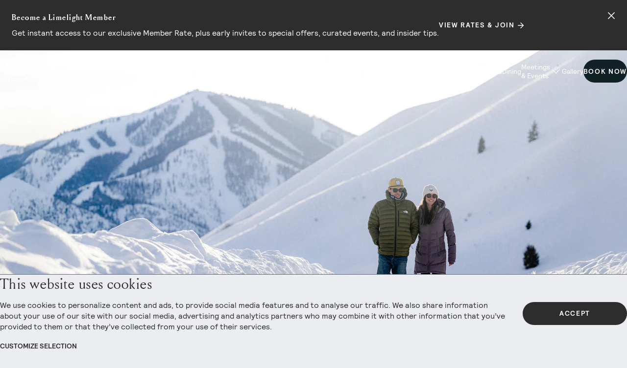

--- FILE ---
content_type: text/html; charset=utf-8
request_url: https://www.limelighthotels.com/ketchum
body_size: 18563
content:


<!DOCTYPE html>
<html lang="en">
<head>
<script data-cookieconsent="marketing">
    (function(w,d,s,l,i){w[l]=w[l]||[];w[l].push(
            {'gtm.start': new Date().getTime(),event:'gtm.js'}
    );var f=d.getElementsByTagName(s)[0],
            j=d.createElement(s),dl=l!='dataLayer'?'&l='+l:'';j.async=true;j.src=
            'https://www.googletagmanager.com/gtm.js?id='+i+dl;f.parentNode.insertBefore(j,f);
    })(window,document,'script','dataLayer', "GTM-PML8B5S");
</script>

    
    


<script type="text/javascript" data-cookieconsent="statistics">
        !(function (cfg){function e(){cfg.onInit&&cfg.onInit(i)}var S,u,D,t,n,i,C=window,x=document,w=C.location,I="script",b="ingestionendpoint",E="disableExceptionTracking",A="ai.device.";"instrumentationKey"[S="toLowerCase"](),u="crossOrigin",D="POST",t="appInsightsSDK",n=cfg.name||"appInsights",(cfg.name||C[t])&&(C[t]=n),i=C[n]||function(l){var d=!1,g=!1,f={initialize:!0,queue:[],sv:"7",version:2,config:l};function m(e,t){var n={},i="Browser";function a(e){e=""+e;return 1===e.length?"0"+e:e}return n[A+"id"]=i[S](),n[A+"type"]=i,n["ai.operation.name"]=w&&w.pathname||"_unknown_",n["ai.internal.sdkVersion"]="javascript:snippet_"+(f.sv||f.version),{time:(i=new Date).getUTCFullYear()+"-"+a(1+i.getUTCMonth())+"-"+a(i.getUTCDate())+"T"+a(i.getUTCHours())+":"+a(i.getUTCMinutes())+":"+a(i.getUTCSeconds())+"."+(i.getUTCMilliseconds()/1e3).toFixed(3).slice(2,5)+"Z",iKey:e,name:"Microsoft.ApplicationInsights."+e.replace(/-/g,"")+"."+t,sampleRate:100,tags:n,data:{baseData:{ver:2}},ver:4,seq:"1",aiDataContract:undefined}}var h=-1,v=0,y=["js.monitor.azure.com","js.cdn.applicationinsights.io","js.cdn.monitor.azure.com","js0.cdn.applicationinsights.io","js0.cdn.monitor.azure.com","js2.cdn.applicationinsights.io","js2.cdn.monitor.azure.com","az416426.vo.msecnd.net"],k=l.url||cfg.src;if(k){if((n=navigator)&&(~(n=(n.userAgent||"").toLowerCase()).indexOf("msie")||~n.indexOf("trident/"))&&~k.indexOf("ai.3")&&(k=k.replace(/(\/)(ai\.3\.)([^\d]*)$/,function(e,t,n){return t+"ai.2"+n})),!1!==cfg.cr)for(var e=0;e<y.length;e++)if(0<k.indexOf(y[e])){h=e;break}var i=function(e){var a,t,n,i,o,r,s,c,p,u;f.queue=[],g||(0<=h&&v+1<y.length?(a=(h+v+1)%y.length,T(k.replace(/^(.*\/\/)([\w\.]*)(\/.*)$/,function(e,t,n,i){return t+y[a]+i})),v+=1):(d=g=!0,o=k,c=(p=function(){var e,t={},n=l.connectionString;if(n)for(var i=n.split(";"),a=0;a<i.length;a++){var o=i[a].split("=");2===o.length&&(t[o[0][S]()]=o[1])}return t[b]||(e=(n=t.endpointsuffix)?t.location:null,t[b]="https://"+(e?e+".":"")+"dc."+(n||"services.visualstudio.com")),t}()).instrumentationkey||l.instrumentationKey||"",p=(p=p[b])?p+"/v2/track":l.endpointUrl,(u=[]).push((t="SDK LOAD Failure: Failed to load Application Insights SDK script (See stack for details)",n=o,r=p,(s=(i=m(c,"Exception")).data).baseType="ExceptionData",s.baseData.exceptions=[{typeName:"SDKLoadFailed",message:t.replace(/\./g,"-"),hasFullStack:!1,stack:t+"\nSnippet failed to load ["+n+"] -- Telemetry is disabled\nHelp Link: https://go.microsoft.com/fwlink/?linkid=2128109\nHost: "+(w&&w.pathname||"_unknown_")+"\nEndpoint: "+r,parsedStack:[]}],i)),u.push((s=o,t=p,(r=(n=m(c,"Message")).data).baseType="MessageData",(i=r.baseData).message='AI (Internal): 99 message:"'+("SDK LOAD Failure: Failed to load Application Insights SDK script (See stack for details) ("+s+")").replace(/\"/g,"")+'"',i.properties={endpoint:t},n)),o=u,c=p,JSON&&((r=C.fetch)&&!cfg.useXhr?r(c,{method:D,body:JSON.stringify(o),mode:"cors"}):XMLHttpRequest&&((s=new XMLHttpRequest).open(D,c),s.setRequestHeader("Content-type","application/json"),s.send(JSON.stringify(o))))))},a=function(e,t){g||setTimeout(function(){!t&&f.core||i()},500),d=!1},T=function(e){var n=x.createElement(I),e=(n.src=e,cfg[u]);return!e&&""!==e||"undefined"==n[u]||(n[u]=e),n.onload=a,n.onerror=i,n.onreadystatechange=function(e,t){"loaded"!==n.readyState&&"complete"!==n.readyState||a(0,t)},cfg.ld&&cfg.ld<0?x.getElementsByTagName("head")[0].appendChild(n):setTimeout(function(){x.getElementsByTagName(I)[0].parentNode.appendChild(n)},cfg.ld||0),n};T(k)}try{f.cookie=x.cookie}catch(p){}function t(e){for(;e.length;)!function(t){f[t]=function(){var e=arguments;d||f.queue.push(function(){f[t].apply(f,e)})}}(e.pop())}var r,s,n="track",o="TrackPage",c="TrackEvent",n=(t([n+"Event",n+"PageView",n+"Exception",n+"Trace",n+"DependencyData",n+"Metric",n+"PageViewPerformance","start"+o,"stop"+o,"start"+c,"stop"+c,"addTelemetryInitializer","setAuthenticatedUserContext","clearAuthenticatedUserContext","flush"]),f.SeverityLevel={Verbose:0,Information:1,Warning:2,Error:3,Critical:4},(l.extensionConfig||{}).ApplicationInsightsAnalytics||{});return!0!==l[E]&&!0!==n[E]&&(t(["_"+(r="onerror")]),s=C[r],C[r]=function(e,t,n,i,a){var o=s&&s(e,t,n,i,a);return!0!==o&&f["_"+r]({message:e,url:t,lineNumber:n,columnNumber:i,error:a,evt:C.event}),o},l.autoExceptionInstrumented=!0),f}(cfg.cfg),(C[n]=i).queue&&0===i.queue.length?(i.queue.push(e),i.trackPageView({})):e();})({
src: "https://js.monitor.azure.com/scripts/b/ai.3.gbl.min.js",
// name: "appInsights",
// ld: 0,
// useXhr: 1,
crossOrigin: "anonymous",
// onInit: null,
// cr: 0,
cfg: { // Application Insights Configuration aaron
 connectionString: "InstrumentationKey=dd969ed6-7a71-412d-9729-e6dff26997e6;IngestionEndpoint=https://westus-0.in.applicationinsights.azure.com/;LiveEndpoint=https://westus.livediagnostics.monitor.azure.com/"
}});
</script>

    

    <!-- Hotjar Tracking Code for https://www.limelighthotels.com/ -->
    <script data-cookieconsent="statistics">
        (function(h, o, t, j, a, r) {
            h.hj = h.hj || function() { (h.hj.q = h.hj.q || []).push(arguments) };
            h._hjSettings = { hjid: 2933778, hjsv: 6 };
            a = o.getElementsByTagName('head')[0];
            r = o.createElement('script');
            r.async = 1;
            r.src = t + h._hjSettings.hjid + j + h._hjSettings.hjsv;
            a.appendChild(r);
        })(window, document, 'https://static.hotjar.com/c/hotjar-', '.js?sv=');
    </script>

    <meta name="viewport" content="width=device-width, initial-scale=1.0, minimum-scale=1.0, maximum-scale=1.0, user-scalable=no">
    <meta http-equiv="Content-Type" content="text/html; charset=utf-8">
    <meta charset="UTF-8" />
    <meta name="google" content="notranslate" />
    <meta http-equiv="Content-Language" content="en_US" />
    <meta name="format-detection" content="telephone=no" />

    <link rel="shortcut icon" type="image/x-icon" href="/public/Limelight/images/favicon.ico">
    <link rel="stylesheet" href="https://use.typekit.net/qyy0wlk.css" />

    <title>Hotel Near Sun Valley, Idaho | Limelight Ketchum</title>

        <!-- begin Convert Experiences code-->
        <script type="text/javascript" data-cookieconsent="marketing" src="https://cdn-3.convertexperiments.com/js/10034870-10034022.js"></script>
        <!-- end Convert Experiences code -->
    <meta name="description" content="Located in downtown Ketchum near Sun Valley, Idaho, Limelight Ketchum is a modern hotel with thoughtfully appointed rooms and premium amenities. Book your stay." />
    <meta name="keywords" content="" />

    <link rel="stylesheet" type="text/css" href="//cloud.typography.com/7838074/684908/css/fonts.css" />

    <meta property="og:type" content="website"/>
    <meta property="og:site_name" content="Limelight"/>
    <meta property="og:title" content=""/>
    <meta property="og:description" content=""/>
    <meta property="og:url" content="https://www.limelighthotels.com/ketchum"/>
    <meta name="twitter:card" content="summary_large_image"/>
    <meta name="twitter:description" content=""/>
    <meta name="twitter:title" content=""/>
        <meta property="og:image" content="https://www.limelighthotels.com/-/media/limelightredesign/pages/social-share-images/limelight_lockup_large_cmyk_ownershiplockup_blacksocial.png?h=971&amp;w=5000&amp;hash=2FF88542AE8EBE431953175327302A34"/>
        <meta name="twitter:image" content="https://www.limelighthotels.com/-/media/limelightredesign/pages/social-share-images/limelight_lockup_large_cmyk_ownershiplockup_blacksocial.png?h=971&amp;w=5000&amp;hash=2FF88542AE8EBE431953175327302A34"/>

    <link rel="stylesheet" href="/public/Limelight/css/styles.css?v=20260107.5" />


    <script src="https://twi.revinate.com/JavascriptPhoneNumber/js.aspx?account=15117&jspass=tfbwz6fm0rqn4y0l92a5&dflt=8554210310" async></script>
        <script>
            document.addEventListener('DOMContentLoaded', () => {
                ProcessNavisNCKeyword();
            });
        </script>


    <script type=application/ld+json>{"@context":"http://schema.org","@type":"Website","name":"Limelight Hotels","url":"https://www.limelighthotels.com"}</script><script type=application/ld+json>{"@context":"http://schema.org","@type":"Organization","name":"Ketchum","url":"https://www.limelighthotels.com/ketchum","logo":"https://www.limelighthotels.com/-/media/limelightredesign/header/limelight_lockup_large_left_ketchum_nightsky.png?h=347&amp;w=1824&amp;hash=57AAE4442DD9AFBB81F65AECCF44DA69"}</script>
    

        <script type="application/ld+json">
            
{
  "@context": "https://schema.org",
  "@type": "Hotel",
  "name": "Limelight Hotel Ketchum",
  "url": "https://www.limelighthotels.com/ketchum",
  "image": "https://www.limelighthotels.com/-/media/limelightredesign/components/masthead/1920x768/ketchum_homepage_the_lounge.png?h=778&w=1920&hash=CF64E2A29705871F523C1E74B3051F49",
  "description": "Limelight Hotel Ketchum offers luxury accommodations, world-class amenities, and access to outdoor adventures in the heart of Sun Valley, Idaho.",
  "address": {
    "@type": "PostalAddress",
    "streetAddress": "151 Main St S",
    "addressLocality": "Ketchum",
    "addressRegion": "ID",
    "postalCode": "83340",
    "addressCountry": "US"
  },
  "telephone": "+1-844-886-1105",
  "email": "info@limelighthotels.com",
  "geo": {
    "@type": "GeoCoordinates",
    "latitude": 43.6808,
    "longitude": -114.3631
  },
  "starRating": {
    "@type": "Rating",
    "ratingValue": "4.5",
    "bestRating": "5"
  },
  "priceRange": "$$",
  "amenityFeature": [
    {
      "@type": "LocationFeatureSpecification",
      "name": "Complimentary breakfast",
      "value": true
    },
    {
      "@type": "LocationFeatureSpecification",
      "name": "Pet-friendly accommodations",
      "value": true
    },
    {
      "@type": "LocationFeatureSpecification",
      "name": "Outdoor pool and hot tub",
      "value": true
    },
    {
      "@type": "LocationFeatureSpecification",
      "name": "Fitness center",
      "value": true
    },
    {
      "@type": "LocationFeatureSpecification",
      "name": "Free Wi-Fi",
      "value": true
    },
    {
      "@type": "LocationFeatureSpecification",
      "name": "On-site dining",
      "value": true
    }
  ],
  "checkinTime": "15:00",
  "checkoutTime": "11:00",
  "sameAs": [
    "https://www.facebook.com/LimelightHotelAspen/",
    "https://www.instagram.com/limelighthotel/"
  ],
  "contactPoint": {
    "@type": "ContactPoint",
    "telephone": "+1-844-886-1105",
    "contactType": "Customer Service",
    "areaServed": "US"
  },
  "hasMap": "https://www.google.com/maps/place/Limelight+Hotel+Ketchum/@43.6808,-114.3631",
  "aggregateRating": {
    "@type": "AggregateRating",
    "ratingValue": "4.5",
    "reviewCount": "250"
  },
  "containsPlace": [
    {
      "@type": "Restaurant",
      "name": "The Lounge at Limelight Ketchum",
      "url": "https://www.limelighthotels.com/ketchum/dining"
    }
  ]
}


        </script>
    <meta name="google-site-verification" content="Pj0wZ8LHUlBamdgZ-Knn5grSoyUYQiUWaszBvKDKLwo" />
    <!--BEGIN QUALTRICS WEBSITE FEEDBACK SNIPPET-->

<script type='text/javascript'>

    (function () {
        var g = function (g) {

            this.go = function () { var a = document.createElement("script"); a.type = "text/javascript"; a.src = g; document.body && document.body.appendChild(a) };

            this.start = function () { var t = this; "complete" !== document.readyState ? window.addEventListener ? window.addEventListener("load", function () { t.go() }, !1) : window.attachEvent && window.attachEvent("onload", function () { t.go() }) : t.go() };
        };

        try { (new g("https://znzesmxvohpgc5rdx-aspen.siteintercept.qualtrics.com/SIE/?Q_ZID=ZN_zesmXvohPgC5rDX")).start() } catch (i) { }
    })();

</script><div id='ZN_zesmXvohPgC5rDX'><!--DO NOT REMOVE-CONTENTS PLACED HERE--></div>

<!--END WEBSITE FEEDBACK SNIPPET-->
</head>
<body  class="">

    <div class="alert-banner alert-banner--dark" data-module="alert-banner" data-module="alert-banner" data-alert-id="{1251743F-BB5B-4C97-8287-016DD9513545}">
        <div class="alert-banner__inner">
            <div class="alert-banner__wrapper">
                <div class="alert-banner__content">
                    <h2 class="alert-banner__heading">Become a Limelight Member</h2>
                    <p class="alert-banner__copy">Get instant access to our exclusive Member Rate, plus early invites to special offers, curated events, and insider tips.</p>
                </div>
                    <a href="https://www.limelighthotels.com/ketchum/reservations?utm_source=google&amp;utm_medium=banner&amp;utm_campaign=mrbanner_LLK#/booking/step-1?promo=MEMBER" class="link__arrow link--dark" target="_blank" aria-label="Secondary action">View Rates &amp; Join</a>
            </div>
            <button class="alert-banner__close" aria-label="Close alert">
                <svg>
                    <use xlink:href="#close">
                    </use>
                </svg>
            </button>
        </div>
    </div>


    <header class="header container header--light" data-module="header">
    <div class="header__overlay" aria-hidden="true"></div>
	<div class="header__top">
        <a class="header__logo header__logo--dark" href="/ketchum">
                <picture class="header__logo-img">
                    <img src="/-/media/limelightredesign/header/limelight_lockup_large_left_ketchum_nightsky.png?h=347&amp;w=1824&amp;hash=57AAE4442DD9AFBB81F65AECCF44DA69" width="221" height="42" alt="" loading="lazy">
                </picture>
        </a>

        <a class="header__logo header__logo--light" href="/ketchum">
                <picture class="header__logo-img">
                    <img src="/-/media/limelightredesign/header/limelight_lockup_large_rgb_left_ketchum_white.png?h=288&amp;w=1524&amp;hash=40C126F7B1CDE47A980F114EC7B32DFC" width="221" height="42" alt="" loading="lazy">
                </picture>
        </a>

        <button aria-controls="header-mobile-id" class="header__trigger" aria-label="open menu" title="open menu"></button>
        <div id="header-mobile-id" aria-expanded="true" aria-hidden="false" class="header__mobile">
            <button class="header__back link link__arrow-left">Back</button>            
            <div class="header__primary-wrapper">
                <button class="header__primary-trigger-wrapper">
                    <span class="header__primary-trigger" aria-controls="header-primary">Locations</span>
                    <span class="header__primary-trigger-caret"></span>
                    <span class="header__primary-trigger-arrow" aria-label="Toggle primary navigation" aria-controls="header-primary"></span>
                </button>
                <nav id="header-primary" class="header__primary">
                    <div class="header__primary-list-wrapper" style="display: none;">
                        <ul class="header__primary-list">

                                <li class="header__primary-li">
                                    <a aria-controls="secondary-" class="header__primary-link" href="/denver" data-index="0">Denver</a>
                                    <div id="secondary-" aria-expanded="false" aria-hidden="true" class="header__secondary">
                                        <div class="header__secondary-content">
                                            <p class="header__secondary-heading">Limelight Denver</p>
                                            <p class="header__secondary-desc">Limelight Denver drops you in the middle of the Mile High buzz—steps from Union Station and a stroll away from Ball Arena and Coors Field. Post up at a local brewery, dive into the art scene, and take in the sounds of Denver from symphony nights to Red Rocks sunsets.</p>
                                            <div class="header__secondary-ctas">
                                                    <a href="/denver/reservations" class="btn btn--primary">Book Now</a>
                                                                                                    <a href="/denver" class="btn btn--secondary">View Location</a>
                                            </div>
                                        </div>
                                            <picture class="header__secondary-img">
                                                <img src="/-/media/limelightredesign/header/700x800/denver-dropdown/lld_navcallout/lld_homepage_2.jpg?h=1700&amp;w=1580&amp;hash=8DEB9C1C47B3B5EC93D465D86938C26D" width="700" height="800" alt="Limelight Denver" loading="lazy">
                                            </picture>
                                    </div>
                                </li>
                                <li class="header__primary-li">
                                    <a aria-controls="secondary-" class="header__primary-link" href="/aspen" data-index="0">Aspen</a>
                                    <div id="secondary-" aria-expanded="false" aria-hidden="true" class="header__secondary">
                                        <div class="header__secondary-content">
                                            <p class="header__secondary-heading">Limelight Aspen</p>
                                            <p class="header__secondary-desc">Walking distance from Aspen Mountain and the Silver Queen Gondola, Limelight Aspen puts the whole town at your feet—skiing, hiking, galleries, and all the après you want. Grab a bite at Limelight Lounge, soak in our hot tubs, and explore Aspen like a local.</p>
                                            <div class="header__secondary-ctas">
                                                    <a href="/aspen/reservations" class="btn btn--primary">Book Now</a>
                                                                                                    <a href="/aspen" class="btn btn--secondary">View Location</a>
                                            </div>
                                        </div>
                                            <picture class="header__secondary-img">
                                                <img src="/-/media/limelightredesign/header/700x800/locations_aspen.jpeg?h=850&amp;w=1197&amp;hash=F286E3154FD3BF041A3D8B4A20870B8B" width="700" height="800" alt="Limelight Aspen resembels a modern brick building with lit windows stands on a tree-lined street at dusk. Parked cars and a distant mountain are visible." loading="lazy">
                                            </picture>
                                    </div>
                                </li>
                                <li class="header__primary-li">
                                    <a aria-controls="secondary-" class="header__primary-link" href="/ketchum" data-index="0">Ketchum</a>
                                    <div id="secondary-" aria-expanded="false" aria-hidden="true" class="header__secondary">
                                        <div class="header__secondary-content">
                                            <p class="header__secondary-heading">Limelight Ketchum</p>
                                            <p class="header__secondary-desc">Limelight Ketchum is your launchpad to Sun Valley—bike 400 miles of singletrack, paddleboard on Redfish Lake, go heli- or Nordic skiing, and stargaze in the nation’s first Dark Sky Reserve. When it’s time to switch gears, Ketchum’s arts scene is right there waiting.</p>
                                            <div class="header__secondary-ctas">
                                                    <a href="/ketchum/reservations" class="btn btn--primary">Book Now</a>
                                                                                                    <a href="/ketchum" class="btn btn--secondary">View Location</a>
                                            </div>
                                        </div>
                                            <picture class="header__secondary-img">
                                                <img src="/-/media/limelightredesign/header/700x800/locations_ketchum/llk_homepage.jpg?h=1700&amp;w=1580&amp;hash=CE04840125893CED5FE59193CA7F4091" width="700" height="800" alt="Limelight Ketchum is a multi-story, modern building with stone and glass facade featuring balconies and large windows stands at a street corner." loading="lazy">
                                            </picture>
                                    </div>
                                </li>
                                <li class="header__primary-li">
                                    <a aria-controls="secondary-" class="header__primary-link" href="/snowmass" data-index="0">Snowmass</a>
                                    <div id="secondary-" aria-expanded="false" aria-hidden="true" class="header__secondary">
                                        <div class="header__secondary-content">
                                            <p class="header__secondary-heading">Limelight Snowmass</p>
                                            <p class="header__secondary-desc">Limelight Snowmass is at the epicenter of a year-round playground—3,000+ skiable acres, 50+ miles of singletrack, and adventure for every age. From ski-in/ski-out access from Elk Camp Gondola to wildflower hikes and Lost Forest, this is basecamp done right.</p>
                                            <div class="header__secondary-ctas">
                                                    <a href="/snowmass/reservations" class="btn btn--primary">Book Now</a>
                                                                                                    <a href="/snowmass" class="btn btn--secondary">View Location</a>
                                            </div>
                                        </div>
                                            <picture class="header__secondary-img">
                                                <img src="/-/media/limelightredesign/header/700x800/locations_snowmass.jpeg?h=850&amp;w=1359&amp;hash=1814EF5857AE456B5A738BE35FA1C609" width="700" height="800" alt="Multi-story building with varied facades under a blue sky, Limelight Snowmass sign visible, and an outdoor seating area with greenery and mountain views." loading="lazy">
                                            </picture>
                                    </div>
                                </li>
                                <li class="header__primary-li">
                                    <a aria-controls="secondary-" class="header__primary-link" href="/mammoth" data-index="0">Mammoth</a>
                                    <div id="secondary-" aria-expanded="false" aria-hidden="true" class="header__secondary">
                                        <div class="header__secondary-content">
                                            <p class="header__secondary-heading">Limelight Mammoth (Now Open)</p>
                                            <p class="header__secondary-desc">Limelight Mammoth Hotel & Residences put you steps from The Village and seconds from California’s deepest powder—while summer puts you near Yosemite, high-alpine lakes, and trail networks made for real mileage.</p>
                                            <div class="header__secondary-ctas">
                                                    <a href="/mammoth/reservations" class="btn btn--primary">Book Now</a>
                                                                                                    <a href="/mammoth" class="btn btn--secondary">View Location</a>
                                            </div>
                                        </div>
                                            <picture class="header__secondary-img">
                                                <img src="/-/media/limelightredesign/header/llm_nav/llm_navlocations.jpg?h=850&amp;w=790&amp;hash=F067A89C4378D225A7A110C0CB7501B1" width="700" height="800" alt="exterior of limelight mammoth against the sierra mountains" loading="lazy">
                                            </picture>
                                    </div>
                                </li>
                                <li class="header__primary-li">
                                    <a aria-controls="secondary-" class="header__primary-link" href="/boulder" data-index="0">Boulder</a>
                                    <div id="secondary-" aria-expanded="false" aria-hidden="true" class="header__secondary">
                                        <div class="header__secondary-content">
                                            <p class="header__secondary-heading">Limelight Boulder (Now Open)</p>
                                            <p class="header__secondary-desc">Limelight Boulder sits at the sweet spot between campus energy and mountain adventure—walkable, bikeable, and perfectly placed. From Pearl Street bites and Boulder Creek to and 300+ miles of trails, you’ll be effortlessly connected to the best of Boulder.</p>
                                            <div class="header__secondary-ctas">
                                                    <a href="/boulder/reservations" class="btn btn--primary">Book Now</a>
                                                                                                    <a href="/boulder" class="btn btn--secondary">View Location</a>
                                            </div>
                                        </div>
                                            <picture class="header__secondary-img">
                                                <img src="/-/media/limelightredesign/header/llb_nav/llb_nav_updated/llb_locationsnav.jpg?h=850&amp;w=790&amp;hash=60A5E8E077B96FFF346CED545E610F03" width="700" height="800" alt="exterior of limelight boulder overlooking flatirons" loading="lazy">
                                            </picture>
                                    </div>
                                </li>
                        </ul>

                    <a href="/" class="header__link link">Limelight Hotels</a>
                    </div>
                </nav>
            </div>
            <nav class="header__utility">
                <ul class="header__utility-list">
                            <li class="header__utility-li">
                                <div class="header__utility-link--drp-wrapper">
                                        <a href="/ketchum/stay" target="" aria-controls="utility-{EBD2D444-FBAD-49C0-A71F-AF38C734B8C6}" class="header__utility-link header__utility-link--drp">Stay</a>
                                        <span class="header__utility-caret"></span>
                                        <button aria-controls="utility-{EBD2D444-FBAD-49C0-A71F-AF38C734B8C6}" class="header__utility-link--drp-arrow" aria-label="Toggle link"></button>
                                </div>
                                <div id="utility-" aria-expanded="false" aria-hidden="true" class="header__utility-wrapper">
                                    <ul class="header__utility-nav">
                                            <li>
                                                <a target="" class="header__utility-link" href="/ketchum/stay/rooms">Rooms</a>
                                            </li>
                                            <li>
                                                <a target="" class="header__utility-link" href="/ketchum/stay/suites">Suites</a>
                                            </li>
                                            <li>
                                                <a target="" class="header__utility-link" href="/ketchum/stay/residences">Residences</a>
                                            </li>
                                            <li>
                                                <a target="" class="header__utility-link" href="/ketchum/stay/amenities">Hotel Amenities</a>
                                            </li>
                                    </ul>
                                </div>
                            </li>
                            <li class="header__utility-li">
                                <div class="header__utility-link--drp-wrapper">
                                        <a href="/ketchum/explore" target="" aria-controls="utility-{B74B13AD-3321-4A96-8309-BB213E11B277}" class="header__utility-link header__utility-link--drp">Explore</a>
                                        <span class="header__utility-caret"></span>
                                        <button aria-controls="utility-{B74B13AD-3321-4A96-8309-BB213E11B277}" class="header__utility-link--drp-arrow" aria-label="Toggle link"></button>
                                </div>
                                <div id="utility-" aria-expanded="false" aria-hidden="true" class="header__utility-wrapper">
                                    <ul class="header__utility-nav">
                                            <li>
                                                <a target="" class="header__utility-link" href="/ketchum/adventures">Adventures</a>
                                            </li>
                                            <li>
                                                <a target="" class="header__utility-link" href="/ketchum/explore/happenings">Happenings</a>
                                            </li>
                                    </ul>
                                </div>
                            </li>
                            <li class="header__utility-li">
                                <a target="" class="header__utility-link" href="/ketchum/offers">Offers</a>
                            </li>
                            <li class="header__utility-li">
                                <a target="" class="header__utility-link" href="/ketchum/dining">Dining</a>
                            </li>
                            <li class="header__utility-li">
                                <div class="header__utility-link--drp-wrapper">
                                        <a href="/ketchum/events" target="" aria-controls="utility-{FE6D1F29-5BFE-41D9-A964-732F5773D486}" class="header__utility-link header__utility-link--drp">Meetings &amp; Events</a>
                                        <span class="header__utility-caret"></span>
                                        <button aria-controls="utility-{FE6D1F29-5BFE-41D9-A964-732F5773D486}" class="header__utility-link--drp-arrow" aria-label="Toggle link"></button>
                                </div>
                                <div id="utility-" aria-expanded="false" aria-hidden="true" class="header__utility-wrapper">
                                    <ul class="header__utility-nav">
                                            <li>
                                                <a target="" class="header__utility-link" href="/ketchum/events/meetings">Meetings</a>
                                            </li>
                                            <li>
                                                <a target="" class="header__utility-link" href="/ketchum/events/weddings-and-events">Weddings &amp; Events</a>
                                            </li>
                                    </ul>
                                </div>
                            </li>
                            <li class="header__utility-li">
                                <a target="" class="header__utility-link" href="/ketchum/gallery">Gallery</a>
                            </li>

                </ul>
            </nav>
        </div>

            <a href="/ketchum/reservations" class="btn btn--primary header__cta">
                Book Now
            </a>
      
    </div>
    <div class="header__bottom">
            <a class="header__bottom-copy navisTFN" href="tel:8554210310"> 8554210310</a>
                    <a href="/ketchum/reservations" class="btn btn--primary header__cta--mobile">Book Now</a>
    </div>
</header>
    <main>


<section class="container booking-hero-mast" data-module="booking-hero-masthead" data-theme="snow-cloud-theme">
    <div class="booking-hero-mast__media-wrapper">
        <div class="booking-hero-mast__media-wrapper__inner">
                            <picture class="booking-hero-mast__img-wrapper">
                    <source media="(max-width: 768px)" srcset="/-/media/limelightredesign/components/masthead/llk_desktop/llk_video_desktop/llk_homepage_header/25_llk_hero_1600x700_2x/llk_homepage_new/llk_winter25_hp_hero.jpeg?as=0&amp;w=768&amp;hash=3E85F89F74945F23170D0807A1C0CEFA">
                    <img src="/-/media/limelightredesign/components/masthead/llk_desktop/llk_video_desktop/llk_homepage_header/25_llk_hero_1600x700_2x/llk_homepage_new/llk_winter25_hp_hero.jpeg?h=1080&amp;w=1920&amp;hash=7881B8CE4C6D57532EA5333507F3D6EB" alt="couple walking through snowy mountains" class="booking-hero-mast__img" width="1920" height="1080">
                </picture>
            <div class="booking-hero light-header-masthead"
                 data-module="booking-hero"
                 data-destination='{
          "label": "Location",
          "options": [{"label":"Aspen","value":"/aspen/reservations#/booking/step-1","default":false},{"label":"Boulder","value":"/boulder/reservations#/booking/step-1","default":false},{"label":"Denver","value":"/denver/reservations#/booking/step-1","default":false},{"label":"Ketchum","value":"/ketchum/reservations#/booking/step-1","default":true},{"label":"Mammoth","value":"/mammoth/reservations#/booking/step-1","default":false},{"label":"Snowmass","value":"/snowmass/reservations#/booking/step-1","default":false}]
        }'
                 data-dates='{
          "label":"Choose Dates",
          "placeholder": "Add Dates",
          "urlValArrive": "arrive",
          "urlValDepart": "depart",
          "clearSelectionText": "Clear Selection",
          "selectDatesText": "Select Dates"
        }'
                 data-guests='{
  "label":"Guests",
  "urlVal": "adults",
  "maxGuest": 5,
  "optionLabel": "{{guest}} "
}'
                 data-promo='{
          "label": "Promo Code",
          "urlVal": "promo",
          "placeholder": "Enter Code"
        }'
                 data-cta="Check Availability">
            </div>
        </div>
    </div>
        <div class="container page-header">
                <h1 class="page-header__heading">Your Ketchum Adventure Begins Here</h1>
                            <picture class="page-header__img">
                        <img src="/-/media/limelightredesign/footer/limelight_compass_rgb_limelighthotels_night-sky/limelight_compass_locations_cmyk_ketchum_black.png?h=3384&amp;w=3385&amp;hash=BB054A9CDFD7DF6185AA7CDB78D90FF5" alt="Limelight Ketchum Compass Logo" width="112" height="112" />
                </picture>
        </div>
</section>        
        <section class="s-curve-module container" data-theme=snow-cloud-theme><article class="card s-curve s-curve--right"><picture class=card__img-wrapper> <img class=card__img src="/-/media/limelightredesign/components/content-rows/750x600/ketchum_homepage_sense_place/llk_guestroom/llk_guestroom_2/25_llk_roomcard_925x500_2x/llk_homepage_rooms.jpg?h=501&amp;w=926&amp;hash=86BCFE14AF6B54450F1D4AF807EF5741" alt="bed and table in guest room" width=750 height=600> </picture><div class=card__content><div class=card__text><div class=card__heading-wrapper><h2 class=card__heading>A Sense of Place</h2></div><p class="card__description rtf">Limelight Ketchum sits at the epicenter of Idaho’s Wood River Valley, with five mountain ranges begging for tracks. From summit senders to hot-spring soakers, there’s a story for every speed and age—plus a town that knows how to keep the fun flowing long after sunset. Consider our team your local insiders, who curate one-of-a-kind itineraries that turn good days into legendary stories.</div><a href=/ketchum/stay class=link__arrow target="">Discover rooms and suites</a></div></article></section>


<section aria-labelledby="unique-id-scrollable" class="scroll-image-grid cards-grid--two container" data-module="scroll-image-grid" data-theme="">

    <div class="scroll-image-grid__column scroll-image-grid__static-card">
        <article class="card press heading--h2" style="width: 820px; position: relative; top: auto; bottom: auto;">
            <div class="picture aspect-ratio--4-3">
                <picture class="card__img-wrapper">
                    <img class="card__img" src="/-/media/limelightredesign/components/image-cards/650x650/scrollable-image-grid-img1/llk_amenities/25_llk_amenities_leftmaincard_750x600_2x/llk_homepage_amenities.jpg?h=622&amp;w=828&amp;hash=9531DA302F36ABF194BB35C9ABECEC71" alt="fireplace in lobby" width="828" height="622">
                </picture>
            </div>
            <div class="card__content">
                <div class="card__text">
                    <div class="card__heading-wrapper">
                        <span class="card__subheading"></span>
                        <h2 class="card__heading" id="unique-id-scrollable">Hotel Amenities</h2>
                            <p class="rtf">
                                <a href="/ketchum/stay/amenities" class="btn btn--secondary" target="">View All Amenities</a>
                            </p>
                    </div>
                </div>

            </div>
        </article>
    </div>

    <div class="swiper-ll scroll-image-grid__column  scroll-image-grid__swiper">
        <div class="swiper swiper-backface-hidden">
            <div class="swiper-wrapper cards-grid--two" id="swiper-wrapper-f5d0af3fd5853de4" aria-live="polite">
                <div class=swiper-slide><article class="card press"><picture class=card__img-wrapper><source media="(max-width: 768px)" srcset="/-/media/limelightredesign/components/image-cards/650x650/lla_amenities_pool_310x390/llk_pool/llk_amenities_pool_848x1060/llk_homepage_amenity_winter_pool/25_llk_pool_650x650_2x/llk_homepage_amenities_pools/llk_winter25_hp_amenities_pool.jpg?h=391&amp;w=402&amp;hash=580B117F2E0747E95FB4A8C556313A9A"><img class=card__img src="/-/media/limelightredesign/components/image-cards/650x650/lla_amenities_pool_310x390/llk_pool/llk_amenities_pool_848x1060/llk_homepage_amenity_winter_pool/25_llk_pool_650x650_2x/llk_homepage_amenities_pools/llk_winter25_hp_amenities_pool.jpg?h=391&amp;w=402&amp;hash=580B117F2E0747E95FB4A8C556313A9A" alt="outdoor pool and hot tub" width=650 height=650> </picture><div class=card__content><div class=card__text><div class=card__heading-wrapper><h3 class=card__heading>Outdoor Pool and Hot Tubs</h3></div><p class="card__description rtf">Go for a soak or a swim&ndash;whatever you need after an adventurous day. Open from 9am until 10pm, our refreshing pools and relaxing hot tubs are the perfect pick-me-up for sore muscles any time of day.</div></div></article></div><div class=swiper-slide><article class="card press"><picture class=card__img-wrapper><source media="(max-width: 768px)" srcset="/-/media/limelightredesign/components/image-cards/650x650/lls_homepage_amenity_breakfast.jpg?h=1170&amp;w=930&amp;hash=A3A9D71AB75FD4754C7ECE9424E1BCFB"><img class=card__img src="/-/media/limelightredesign/components/image-cards/650x650/aspen_amenities_room_conforts/lla_inroomcomforts/lla_inroomcomforts_2/lla_inroom/25_lla_breakfast_650x650_2x/ll_breakfast_homepage/lla_winter25_hp_amenities_bfast.jpg?h=391&amp;w=402&amp;hash=992A7F6D0232EB50F0E43BED632E8BE5" alt="coffee cup and pastries on table" width=650 height=650> </picture><div class=card__content><div class=card__text><div class=card__heading-wrapper><h3 class=card__heading>Breakfast Included</h3></div><p class="card__description rtf">Join us in the Lounge every morning and help yourself to a full breakfast buffet: eggs, bacon, coffee, yogurt, baked goods, fresh fruit, granola and cereal. All of it is included with your stay.</div></div></article></div><div class=swiper-slide><article class="card press"><picture class=card__img-wrapper><source media="(max-width: 768px)" srcset="/-/media/limelightredesign/components/image-cards/650x650/lla_amenities_pool_310x390/llk_pool/llk_amenities_pool_848x1060/llk_homepage_amenity_winter_pool/25_llk_pool_650x650_2x/llk_homepage_amenities_pools/llk_winter25_hp_amenities_audi.jpg?h=390&amp;w=402&amp;hash=03024367E1143B31D92EE68A1DF7C0D8"><img class=card__img src="/-/media/limelightredesign/components/image-cards/650x650/lla_amenities_pool_310x390/llk_pool/llk_amenities_pool_848x1060/llk_homepage_amenity_winter_pool/25_llk_pool_650x650_2x/llk_homepage_amenities_pools/llk_winter25_hp_amenities_audi.jpg?h=390&amp;w=402&amp;hash=03024367E1143B31D92EE68A1DF7C0D8" alt="audi car driving in forest in winter" width=650 height=650> </picture><div class=card__content><div class=card__text><div class=card__heading-wrapper><h3 class=card__heading>Audi Experience</h3></div><p class="card__description rtf">The Limelight Ketchum is proud to partner with Audi and offer guests the opportunity to enjoy electrified exploration. Guests are welcome to enjoy the Audi Experience while taking advantage of the hotel shuttle service or test driving the fully electric Audi Q6 e-tron or Audi Q7 during their stay.</div><a href=/ketchum/adventures/audi-experience target="" class=link__arrow>VIEW DETAILS</a></div></article></div><div class=swiper-slide><article class="card press"><picture class=card__img-wrapper><source media="(max-width: 768px)" srcset="/-/media/limelightredesign/components/image-cards/650x650/aspen_amenities_room_conforts/lla_inroomcomforts/lla_inroomcomforts_2/lla_inroom/25_lla_breakfast_650x650_2x/ll_breakfast_homepage/lla_winter25_hp_amenities_pets.jpg?h=391&amp;w=402&amp;hash=753E000E9B85B54A3C601865D7426841"><img class=card__img src="/-/media/limelightredesign/components/image-cards/650x650/aspen_amenities_room_conforts/lla_inroomcomforts/lla_inroomcomforts_2/lla_inroom/25_lla_breakfast_650x650_2x/ll_breakfast_homepage/lla_winter25_hp_amenities_pets.jpg?h=391&amp;w=402&amp;hash=753E000E9B85B54A3C601865D7426841" alt="kid with dog in hotel room" width=650 height=650> </picture><div class=card__content><div class=card__text><div class=card__heading-wrapper><h3 class=card__heading>Pet-Friendly</h3></div><p class="card__description rtf">The original Limelite Lodge was a pioneer in welcoming pets, and we’ve kept up the tradition. That’s why we greet furry friends with their own in-room bed and water bowl.</div></div></article></div><div class=swiper-slide><article class="card press"><picture class=card__img-wrapper><source media="(max-width: 768px)" srcset="/-/media/limelightredesign/components/image-cards/650x650/lla_amenities_pool_310x390/llk_pool/llk_amenities_pool_848x1060/llk_homepage_amenity_winter_pool/25_llk_pool_650x650_2x/llk_homepage_amenities_pools/llk_winter25_hp_amenities_patio.jpg?h=391&amp;w=402&amp;hash=3D864DDA01612E070C1BFC6AD53B6DA5"><img class=card__img src="/-/media/limelightredesign/components/image-cards/650x650/lla_amenities_pool_310x390/llk_pool/llk_amenities_pool_848x1060/llk_homepage_amenity_winter_pool/25_llk_pool_650x650_2x/llk_homepage_amenities_pools/llk_winter25_hp_amenities_patio.jpg?h=391&amp;w=402&amp;hash=3D864DDA01612E070C1BFC6AD53B6DA5" alt="person enjoying beer on patio" width=650 height=650> </picture><div class=card__content><div class=card__text><div class=card__heading-wrapper><h3 class=card__heading>Limelight Ketchum Patio</h3></div><p class="card__description rtf">Our favorite place to kick back and relax, the Patio combines epic views and cozy comfort. Kick back in a lounge chair, take in valley vistas, sip happy hour cocktails or do a little star gazing.</div></div></article></div><div class=swiper-slide><article class="card press"><picture class=card__img-wrapper><source media="(max-width: 768px)" srcset="/-/media/limelightredesign/components/image-cards/650x650/llkaudicta24/llk_homepage_winter_transport/llk_homepage_winter_transport-2/25_llk_transportation_650x650_2x/llk_winter25_hp_amenities_localtransport.jpg?h=391&amp;w=402&amp;hash=1DADE54C2F089EB2F2DD45C4486699D7"><img class=card__img src="/-/media/limelightredesign/components/image-cards/650x650/llkaudicta24/llk_homepage_winter_transport/llk_homepage_winter_transport-2/25_llk_transportation_650x650_2x/llk_winter25_hp_amenities_localtransport.jpg?h=391&amp;w=402&amp;hash=1DADE54C2F089EB2F2DD45C4486699D7" alt="Aerial view of Ketchum and mountains in winter" width=650 height=650> </picture><div class=card__content><div class=card__text><div class=card__heading-wrapper><h3 class=card__heading>Local Transportation</h3></div><p class="card__description rtf">Ketchum is easy to navigate without a car, and we&rsquo;re here to take care of any transportation needs around town. Head out on your own with our fleet of complimentary cruiser and fat bikes.</div></div></article></div><div class=swiper-slide><article class="card press"><picture class=card__img-wrapper><source media="(max-width: 768px)" srcset="/-/media/limelightredesign/components/image-cards/650x650/aspen_amenities_room_conforts/lla_inroomcomforts/lla_inroomcomforts_2/lla_inroom/25_lla_breakfast_650x650_2x/ll_breakfast_homepage/lla_winter25_hp_amenities_theregun.jpg?h=391&amp;w=402&amp;hash=BB9AD264B1477EAC962D37BB21542B4C"><img class=card__img src="/-/media/limelightredesign/components/image-cards/650x650/aspen_amenities_room_conforts/lla_inroomcomforts/lla_inroomcomforts_2/lla_inroom/25_lla_breakfast_650x650_2x/ll_breakfast_homepage/lla_winter25_hp_amenities_theregun.jpg?h=391&amp;w=402&amp;hash=BB9AD264B1477EAC962D37BB21542B4C" alt="woman using theragun on arm" width=650 height=650> </picture><div class=card__content><div class=card__text><div class=card__heading-wrapper><h3 class=card__heading>Therabody</h3></div><p class="card__description rtf">Every adventure deserves a reward. Treat yourself to targeted muscle recovery after an exhilarating day or relaxation prep before bed with complimentary access to our collection of Therabody products.</div></div></article></div><div class=swiper-slide><article class="card press"><picture class=card__img-wrapper><source media="(max-width: 768px)" srcset="/-/media/limelightredesign/components/image-cards/650x650/lla_amenities_sturevants_310x390/llk_sturtevants/25_llk_sturveants_650x650_2x/llk_winter25_hp_amenities_sturtevants.jpg?h=391&amp;w=402&amp;hash=F034478AD17117C548D51D9A93507E0D"><img class=card__img src="/-/media/limelightredesign/components/image-cards/650x650/lla_amenities_sturevants_310x390/llk_sturtevants/25_llk_sturveants_650x650_2x/llk_winter25_hp_amenities_sturtevants.jpg?h=391&amp;w=402&amp;hash=F034478AD17117C548D51D9A93507E0D" alt="skier skiing down mountain" width=650 height=650> </picture><div class=card__content><div class=card__text><div class=card__heading-wrapper><h3 class=card__heading>Sturtevants</h3></div><p class="card__description rtf">Providing personalized ski and snowboard service in winter and mountain bike rentals in the summer, Sturtevants lets you leave the heavy stuff at home&ndash;conveniently located across from the lobby.</div></div></article></div><div class=swiper-slide><article class="card press"><picture class=card__img-wrapper><source media="(max-width: 768px)" srcset="/-/media/limelightredesign/components/image-cards/650x650/lla_amenities_zenergy_310x390/llk_zenergy.jpg?h=1060&amp;w=848&amp;hash=C86C7A81EBCE75930E0CF38F4E18517E"><img class=card__img src="/-/media/limelightredesign/components/image-cards/650x650/lla_amenities_zenergy_310x390/llk_zenergy.jpg?h=1060&amp;w=848&amp;hash=C86C7A81EBCE75930E0CF38F4E18517E" alt="Man swimming in pool" width=650 height=650> </picture><div class=card__content><div class=card__text><div class=card__heading-wrapper><h3 class=card__heading>Zenergy Health Club &amp; Spa</h3></div><p class="card__description rtf">Limelight Ketchum guests enjoy preferred pricing at Zenergy Health Club and Spa. Spa services include a complimentary day pass to the club, with over 85 fitness classes, saltwater pools and hot tub.</div></div></article></div><div class=swiper-slide><article class="card press"><picture class=card__img-wrapper><source media="(max-width: 768px)" srcset="/-/media/limelightredesign/components/image-cards/650x650/lla_amenities_fitness_310x390/llk_fitness/25_llk_fitness_650x650_2x.jpg?h=1300&amp;w=1300&amp;hash=50179C022649E728197A5C1737F293E1"><img class=card__img src="/-/media/limelightredesign/components/image-cards/650x650/lla_amenities_fitness_310x390/llk_fitness/25_llk_fitness_650x650_2x.jpg?h=1300&amp;w=1300&amp;hash=50179C022649E728197A5C1737F293E1" alt="person on peloton bike" width=650 height=650> </picture><div class=card__content><div class=card__text><div class=card__heading-wrapper><h3 class=card__heading>Fitness Room</h3></div><p class="card__description rtf">Keep your workout close to home at our Fitness Room, a spacious, light-filled workout zone equipped with stationary bikes, treadmills and weights. Open 24/7.</div></div></article></div>
            </div>
        </div>
        <div class="swiper__bottom">
            <div class="swiper-button-prev" tabindex="0" role="button" aria-label="Previous slide" aria-controls="swiper-wrapper-f5d0af3fd5853de4"></div>
            <div class="swiper-pagination"><span class="swiper-pagination-current">1</span>/<span class="swiper-pagination-total">10</span></div>
            <div class="swiper-button-next" tabindex="0" role="button" aria-label="Next slide" aria-controls="swiper-wrapper-f5d0af3fd5853de4"></div>
        </div>
    </div>
</section>

<section data-module="image-banner-callout" class="img-banner container" data-theme="snow-cloud-theme">
        <picture class="img-banner__bg-img">
            <source media="(max-width: 767px)" srcset="/-/media/limelightredesign/components/masthead/1920x768/ketchum_homepage_the_lounge/llk_lounge_1920x778/25_llk_lounge_1680x680_2x/llk_homepage_lounge.jpeg?as=0&amp;w=768&amp;hash=66360B0B1AD588A7FDDEF19B53AA1333">
            <source media="(max-width: 1279px)" srcset="/-/media/limelightredesign/components/masthead/1920x768/ketchum_homepage_the_lounge/llk_lounge_1920x778/25_llk_lounge_1680x680_2x/llk_homepage_lounge.jpeg?as=0&amp;w=1280&amp;hash=BE9410FB9F1C37C7F2C2C75A8DEE38B9">
            <img src="/-/media/limelightredesign/components/masthead/1920x768/ketchum_homepage_the_lounge/llk_lounge_1920x778/25_llk_lounge_1680x680_2x/llk_homepage_lounge.jpeg?h=681&amp;w=1680&amp;hash=C3D71D9CE07E15158B0FB0B6624E7C91" width="1920px" height="768px" alt="chairs at lounge bar" loading="lazy">
        </picture>
    <div class="img-banner__callout">
        <h2 class="img-banner__heading">
            Explore the Lounge
        </h2>
            <div class="img-banner__description rtf">
                The Lounge is Ketchum&rsquo;s local destination for swapping stories over bites and brews. Every morning begins with a complimentary European-style breakfast spread to get you energized for the day ahead. When afternoon rolls around, it&rsquo;s time for apr&egrave;s&ndash;the perfect way to kick back and refuel after a day of exploration. Sip a cocktail, share creative comfort food, and take in a little live music. Dinner is served starting at 7, both in the restaurant and available for take-out.
            </div>
                    <a href="/ketchum/dining" class="link link__arrow">Get a taste</a>
    </div>
</section><section aria-labelledby=three-cards--ea801dba-1b71-4967-86f8-c32c6bc33bce class="three-cards container" data-module=three-card-listing data-theme=""><div class=three-cards__content><h2 id=three-cards--ea801dba-1b71-4967-86f8-c32c6bc33bce class=three-cards__heading>Best Offers</h2><p class=three-cards__copy>You don't need an excuse to stay with us, but here are a few: our best offers of the season.</div><a href=/ketchum/offers target="" class="three-cards__cta btn btn--primary btn--dark">View All Offers</a><div class=three-cards__cards><article class="card card--dark card--three-cards"><picture class=card__img-wrapper><source media="(max-width: 768px)" srcset="/-/media/limelightredesign/components/image-cards/528x660/llk_hp_mr.jpg?h=1136&amp;w=848&amp;hash=428BA777C9E8553699BCCB2A1D73A6B2"><img class=card__img src="/-/media/limelightredesign/components/image-cards/528x660/llk_hp_mr/llk_winter25_hp_offers_mr.jpg?h=564&amp;w=451&amp;hash=7A70CBA488BD7760D68473EDF22A40DD" alt="skier skiing down mountain" width=528 height=660> </picture><div class=card__content><div class=card__text><div class=card__heading-wrapper><h3 class=card__heading>Limelight Member Rate</h3></div><p class="card__description rtf">Join the Limelight community and access our exclusive Member Rate. Select your preferred dates, sign up or log in, and unlock exclusive member rates.</div><a href="https://www.limelighthotels.com/ketchum/reservations#/booking/step-1?promo=MEMBER" target=_blank class=link__arrow>View Rates &amp; Join</a></div></article><article class="card card--dark card--three-cards"><picture class=card__img-wrapper><source media="(max-width: 768px)" srcset="/-/media/limelightredesign/components/image-cards/600x600/llk_offers_lr_summer25/25_llk_localsrate_600x600_2x/llk_offer_fall_locals_lisitng/llk_hp_offers_flash.jpg?h=661&amp;w=528&amp;hash=D6E6730F2F6BEC3B2A284F3CD42876BB"><img class=card__img src="/-/media/limelightredesign/components/image-cards/600x600/llk_offers_lr_summer25/25_llk_localsrate_600x600_2x/llk_offer_fall_locals_lisitng/llk_hp_offers_flash.jpg?h=661&amp;w=528&amp;hash=D6E6730F2F6BEC3B2A284F3CD42876BB" alt="guest room at limelight ketchum" width=528 height=660> </picture><div class=card__content><div class=card__text><div class=card__heading-wrapper><h3 class=card__heading>Your Mini Adventure: 2-3 Night Stay</h3></div><p class="card__description rtf">Book a 2-3 night getaway at Limelight Ketchum and save up to 15% – it's the perfect package for a much-needed retreat.</div><a href=/ketchum/offers/save-on-2-to-3-nights target="" class=link__arrow>View details</a></div></article><article class="card card--dark card--three-cards"><picture class=card__img-wrapper><source media="(max-width: 768px)" srcset="/-/media/limelightredesign/components/image-cards/528x660/llkhpoffercard/25_llk_4nights_848x1136_2x/llk_hp_offers_dreaming/llk_winter25_offers_passholder.jpeg?h=530&amp;w=544&amp;hash=97643D3D968E96B86EF7555AEB4295D6"><img class=card__img src="/-/media/limelightredesign/components/image-cards/528x660/llkhpoffercard/25_llk_4nights_848x1136_2x/llk_hp_offers_dreaming/llk_winter25_offers_passholder.jpeg?h=530&amp;w=544&amp;hash=97643D3D968E96B86EF7555AEB4295D6" alt="ski lift at sun valley in the winter" width=528 height=660> </picture><div class=card__content><div class=card__text><div class=card__heading-wrapper><h3 class=card__heading>Passholder Package</h3></div><p class="card__description rtf">This season, your Ikon or Mountain Collective pass unlocks 20% off 2+ night stays, complimentary parking, and $50 food &amp; beverage credit. Valid for stays 11/26/25 - 4/19/26.</div><a href=/ketchum/offers/passholder-package target="" class=link__arrow>View Details</a></div></article></div></section>

<section id="#2CTA" class="page-header-desc container" data-theme="snow-cloud-theme">
    <h2 class="page-header-desc__title">Adventure, Mapped to Your Tastes</h2>
    <div class="page-header-desc__content">
        <div id=RichText class=rtf data-module=rtf data-label-table-show-more="Show More" data-table-rows=6 data-label-table-show-less="Show Less"><p>Welcome to adventure that goes far beyond sightseeing. At Limelight Ketchum, get used to custom-tailored itineraries powered by our team's insider connections. Wander the wildflowers, navigate the lake, count the stars—with endless natural wonders right in our backyard, Sun Valley is yours to explore. Seeking a cultural journey? Take in the town’s live music, thriving arts scene, and local happenings.</p><a href=/ketchum/adventures class=btn> View All Adventures </a></div>
    </div>
</section>

<section aria-label="image carousel" data-module="img-carousel" class="container img-carousel" data-theme="snow-cloud-theme">
    <div class="swiper-ll splide img-carousel__swiper">
        <div class="splide__track">
            <ul class="splide__list">
                <li class=splide__slide><a class=img-carousel__slide-link href=/ketchum/adventures/audi-experience><article class=card><picture class=card__img-wrapper><source media="(max-width: 768px)" srcset="/-/media/limelightredesign/components/image-cards/424x568/llk_winter25_hp_adventures_audi.jpg?h=537&amp;w=402&amp;hash=3746BE1F6E68045A1328741854D8FFD4"><img class=card__img src="/-/media/limelightredesign/components/image-cards/424x568/llk_winter25_hp_adventures_audi.jpg?h=537&amp;w=402&amp;hash=3746BE1F6E68045A1328741854D8FFD4" alt="audi car driving in forest in winter" width=402 height=537> </picture><div class=card__content><div class=card__text><div class=card__heading-wrapper><h3 class=card__heading>Audi Experience</h3></div></div></div></article></a></li><li class=splide__slide><a class=img-carousel__slide-link href=/ketchum/adventures/galena-lodge><article class=card><picture class=card__img-wrapper><source media="(max-width: 768px)" srcset="/-/media/limelightredesign/components/image-cards/424x568/llk_winter25_hp_adventures_galena.jpg?h=536&amp;w=402&amp;hash=DF9AC04CC2DF1D66B13BF04586195A80"><img class=card__img src="/-/media/limelightredesign/components/image-cards/424x568/llk_winter25_hp_adventures_galena.jpg?h=536&amp;w=402&amp;hash=DF9AC04CC2DF1D66B13BF04586195A80" alt="cross country skier skiing" width=402 height=536> </picture><div class=card__content><div class=card__text><div class=card__heading-wrapper><h3 class=card__heading>Galena Lodge</h3></div></div></div></article></a></li><li class=splide__slide><a class=img-carousel__slide-link href=/ketchum/adventures/audi-snowshoe-adventure><article class=card><picture class=card__img-wrapper><source media="(max-width: 768px)" srcset="/-/media/limelightredesign/components/image-cards/424x568/lla_winter25_hp_adventures_audisnow.jpg?h=568&amp;w=479&amp;hash=290BE1212F3BA63EC846F62996D0F0BD"><img class=card__img src="/-/media/limelightredesign/components/image-cards/424x568/lla_winter25_hp_adventures_audisnow.jpg?h=568&amp;w=479&amp;hash=290BE1212F3BA63EC846F62996D0F0BD" alt="couple snowshoeing near audi car" width=479 height=568> </picture><div class=card__content><div class=card__text><div class=card__heading-wrapper><h3 class=card__heading>Audi Snowshoe Adventure</h3></div></div></div></article></a></li><li class=splide__slide><a class=img-carousel__slide-link href=/ketchum/adventures/first-tracks><article class=card><picture class=card__img-wrapper><source media="(max-width: 768px)" srcset="/-/media/limelightredesign/components/image-cards/424x568/llk_winter25_hp_adventures_firsttracks.jpg?h=537&amp;w=402&amp;hash=7B9711FAA2F6C1FD98B4AF1340EBB891"><img class=card__img src="/-/media/limelightredesign/components/image-cards/424x568/llk_winter25_hp_adventures_firsttracks.jpg?h=537&amp;w=402&amp;hash=7B9711FAA2F6C1FD98B4AF1340EBB891" alt="skier skiing down mountain" width=402 height=537> </picture><div class=card__content><div class=card__text><div class=card__heading-wrapper><h3 class=card__heading>First Tracks</h3></div></div></div></article></a></li><li class=splide__slide><a class=img-carousel__slide-link href=/ketchum/adventures/backcountry-ski-spa-savor><article class=card><picture class=card__img-wrapper><source media="(max-width: 768px)" srcset="/-/media/limelightredesign/components/image-cards/424x568/llk_winter25_hp_backcountry.jpg?h=537&amp;w=402&amp;hash=FF9A57CAB267E34BA1CB1DC2A7D38843"><img class=card__img src="/-/media/limelightredesign/components/image-cards/424x568/llk_winter25_hp_backcountry.jpg?h=537&amp;w=402&amp;hash=FF9A57CAB267E34BA1CB1DC2A7D38843" alt="two backcountry skiiers skinning up mountain" width=402 height=537> </picture><div class=card__content><div class=card__text><div class=card__heading-wrapper><h3 class=card__heading>Backcountry Ski, Spa, &amp; Savor</h3></div></div></div></article></a></li>
            </ul>
        </div>
    </div>
</section>
    </main>

    <footer class="footer footer--company" data-module="footer"  data-submit-labels="{'error': 'Error', 'submit': 'Submit', 'success':'Thank You'}">
    <div class="container footer__wrapper  footer--company">
        <div class="footer__company">
            <div class="footer__logo-wrapper">
                    <a href="/ketchum" class="footer__logo-link">

                        <picture class="footer__logo">
                            <img src="/-/media/limelightredesign/footer/limelight_compass_rgb_limelighthotels_night-sky/limelight_compass_locations_rgb_ketchum_nightsky/limelight_compass_ketchum_ao/limelight_compass_ketchum_2.png?h=564&amp;w=500&amp;hash=D51766CF1CA397CA809AEE25AD61C67F" alt="Limelight ketchum logo compass with aspen one" width="100" height="100" loading="lazy" />
                        </picture>
                    </a>
                    <div class="footer__address">
                        Limelight Ketchum<br />151 Main Street S<br />Ketchum, ID 83340<br /><span class="navis-number navisTFN">(855) 441-2250</span>
                    </div>
            </div>
            	            <div class="footer__nav footer__nav--under-logo">
		            <ul class="footer__col">
				            <li class="footer__li">
					            <a class="footer__link" href="/ketchum/getting-here">Getting Here</a>
				            </li>
		            </ul>
	            </div>
        </div>
        <div class="footer__nav-wrapper">
                <nav class="footer__nav">
        <ul class="footer__col">
                <li class="footer__li"><a class="footer__link" href="/locations" target="">Locations</a></li>
                <li class="footer__li"><a class="footer__link" href="https://careers.smartrecruiters.com/AspenSkiingCompany/limelight-hotels" target="_blank">Careers</a></li>
                <li class="footer__li"><a class="footer__link" href="/sustainability" target="">Sustainability</a></li>
                <li class="footer__li"><a class="footer__link" href="/press" target="">Press</a></li>
                <li class="footer__li"><a class="footer__link" href="/ketchum/contact-us" target="">Contact</a></li>

        </ul>
        <ul class="footer__col">
                <li class="footer__li"><a class="footer__link" href="https://aspen.com" target="_blank">Aspen One</a></li>
                <li class="footer__li"><a class="footer__link" href="/development" target="">Development</a></li>
                <li class="footer__li"><a class="footer__link" href="/accessibility" target="">Accessibility</a></li>
                <li class="footer__li"><a class="footer__link" href="/privacy-policy" target="">Privacy Policy</a></li>
                <li class="footer__li"><a class="footer__link" href="https://blog.limelighthotels.com/" target="_blank">Blog</a></li>
                            <li class="footer__li">
                    <ul class="footer__social">
                            <li>
                                <a href="https://www.instagram.com/limelighthotels" class="footer__social-icon">
                                    <img class="footer__social-img"
                                         loading="lazy"
                                         alt="A simplified black camera icon with rounded edges, surrounded by a white circle background, representing the Instagram logo."
                                         src="/-/media/limelightredesign/footer/social-images/instagram/instagram_new/llh_ig_icon.png?h=500&amp;w=500&amp;hash=887654D13BC6240310CE5D4143EE7A36"
                                         width="24"
                                         height="24" />
                                </a>
                            </li>
                            <li>
                                <a href="https://www.facebook.com/people/Limelight-Hotels/61551754234786/" class="footer__social-icon">
                                    <img class="footer__social-img"
                                         loading="lazy"
                                         alt="Facebook Icon"
                                         src="/-/media/limelightredesign/footer/social-images/instagram/facebook_new/llh_facebookicon.png?h=500&amp;w=500&amp;hash=CCBFBF307480E46E7CDE06481F60EAC7"
                                         width="24"
                                         height="24" />
                                </a>
                            </li>
                    </ul>
                </li>

        </ul>
    </nav>

            <div class="footer__news">
                <div class="footer__news-content">




                </div>

                <div class="footer__news-form">
                    <form action="/formbuilder?sc_site=Limelight&amp;fxb.FormItemId=e483950b-6b47-4e92-8171-00d70050d3a6&amp;fxb.HtmlPrefix=fxb.0843f559-dc60-46b5-816d-8da9b389fefd" data-ajax="true" data-ajax-method="Post" data-ajax-mode="replace-with" data-ajax-success="$.validator.unobtrusive.parse(&#39;#fxb_0843f559-dc60-46b5-816d-8da9b389fefd_e483950b-6b47-4e92-8171-00d70050d3a6&#39;);$.fxbFormTracker.texts=$.fxbFormTracker.texts||{};$.fxbFormTracker.texts.expiredWebSession=&#39;Your session has expired. Please refresh this page.&#39;;$.fxbFormTracker.parse(&#39;#fxb_0843f559-dc60-46b5-816d-8da9b389fefd_e483950b-6b47-4e92-8171-00d70050d3a6&#39;);$.fxbConditions.parse(&#39;#fxb_0843f559-dc60-46b5-816d-8da9b389fefd_e483950b-6b47-4e92-8171-00d70050d3a6&#39;)" data-ajax-update="#fxb_0843f559-dc60-46b5-816d-8da9b389fefd_e483950b-6b47-4e92-8171-00d70050d3a6" data-sc-fxb="e483950b-6b47-4e92-8171-00d70050d3a6" enctype="multipart/form-data" id="fxb_0843f559-dc60-46b5-816d-8da9b389fefd_e483950b-6b47-4e92-8171-00d70050d3a6" method="post"><input id="fxb_0843f559-dc60-46b5-816d-8da9b389fefd_FormSessionId" name="fxb.0843f559-dc60-46b5-816d-8da9b389fefd.FormSessionId" type="hidden" value="33d4c657-b452-4dda-a3f8-03f7c74e7f4d" /><input id="fxb_0843f559-dc60-46b5-816d-8da9b389fefd_IsNewSession" name="fxb.0843f559-dc60-46b5-816d-8da9b389fefd.IsNewSession" type="hidden" value="1" />        <div class="sitecore-form" data-module="sitecoreForm">
        <input name="__RequestVerificationToken" type="hidden" value="bQItTT8BIfVKwKLk_yJYQyizRwcxEMs2bKhdN962Is8hovXAp6n5cP5OG7QtocBf1dSi4d5NtAO87b7AGVIrBM0Cd127z1M7Zk9JblEKmro1" />
        <input id="fxb_0843f559-dc60-46b5-816d-8da9b389fefd_FormItemId" name="fxb.0843f559-dc60-46b5-816d-8da9b389fefd.FormItemId" type="hidden" value="e483950b-6b47-4e92-8171-00d70050d3a6" />
        

        <input id="fxb_0843f559-dc60-46b5-816d-8da9b389fefd_PageItemId" name="fxb.0843f559-dc60-46b5-816d-8da9b389fefd.PageItemId" type="hidden" value="97f8849a-8b08-4a0b-89c1-91431d1f0d47" />
    <h2>Stay in the Limelight</h2> <p>Be the first to know about offers, events, and the latest from every Limelight.</p><div data-sc-field-key="BCFE8C0B3F1D41BBADBB3A1BFBE6EA5C" class=" form-group-container--double">
    <input id="fxb_0843f559-dc60-46b5-816d-8da9b389fefd_Fields_Index_c6ab466c-6749-49f4-b233-efeebcbd6231" name="fxb.0843f559-dc60-46b5-816d-8da9b389fefd.Fields.Index" type="hidden" value="c6ab466c-6749-49f4-b233-efeebcbd6231" /><input id="fxb_0843f559-dc60-46b5-816d-8da9b389fefd_Fields_c6ab466c-6749-49f4-b233-efeebcbd6231__ItemId" name="fxb.0843f559-dc60-46b5-816d-8da9b389fefd.Fields[c6ab466c-6749-49f4-b233-efeebcbd6231].ItemId" type="hidden" value="c6ab466c-6749-49f4-b233-efeebcbd6231" /><div class='form-group'>
    <div class='form-field'>
        <label for="fxb_0843f559-dc60-46b5-816d-8da9b389fefd_Fields_c6ab466c-6749-49f4-b233-efeebcbd6231__Value" class=" form-label">First Name</label>
        <input id="fxb_0843f559-dc60-46b5-816d-8da9b389fefd_Fields_c6ab466c-6749-49f4-b233-efeebcbd6231__Value" name="fxb.0843f559-dc60-46b5-816d-8da9b389fefd.Fields[c6ab466c-6749-49f4-b233-efeebcbd6231].Value" class="" type="text" value=""   maxlength="255"   placeholder="" data-sc-tracking="True" data-sc-field-name="firstName" data-sc-field-key="9E6C5AA5A0004E99AC9BFA9131083FA7" data-val-required="First Name is required." data-val="true" />
     </div>
    <p class="form-error"><span class="field-validation-valid" data-valmsg-for="fxb.0843f559-dc60-46b5-816d-8da9b389fefd.Fields[c6ab466c-6749-49f4-b233-efeebcbd6231].Value" data-valmsg-replace="true"></span></p>
</div><input id="fxb_0843f559-dc60-46b5-816d-8da9b389fefd_Fields_Index_e4b69026-b307-44ca-92a6-4d9ed9a3c0bc" name="fxb.0843f559-dc60-46b5-816d-8da9b389fefd.Fields.Index" type="hidden" value="e4b69026-b307-44ca-92a6-4d9ed9a3c0bc" /><input id="fxb_0843f559-dc60-46b5-816d-8da9b389fefd_Fields_e4b69026-b307-44ca-92a6-4d9ed9a3c0bc__ItemId" name="fxb.0843f559-dc60-46b5-816d-8da9b389fefd.Fields[e4b69026-b307-44ca-92a6-4d9ed9a3c0bc].ItemId" type="hidden" value="e4b69026-b307-44ca-92a6-4d9ed9a3c0bc" /><div class='form-group'>
    <div class='form-field'>
        <label for="fxb_0843f559-dc60-46b5-816d-8da9b389fefd_Fields_e4b69026-b307-44ca-92a6-4d9ed9a3c0bc__Value" class=" form-label">Last Name</label>
        <input id="fxb_0843f559-dc60-46b5-816d-8da9b389fefd_Fields_e4b69026-b307-44ca-92a6-4d9ed9a3c0bc__Value" name="fxb.0843f559-dc60-46b5-816d-8da9b389fefd.Fields[e4b69026-b307-44ca-92a6-4d9ed9a3c0bc].Value" class="" type="text" value=""   maxlength="255"   placeholder="" data-sc-tracking="True" data-sc-field-name="lastName" data-sc-field-key="C03164BE01C04433AF7E2F1969ABABB9" data-val-required="Last Name is required." data-val="true" />
     </div>
    <p class="form-error"><span class="field-validation-valid" data-valmsg-for="fxb.0843f559-dc60-46b5-816d-8da9b389fefd.Fields[e4b69026-b307-44ca-92a6-4d9ed9a3c0bc].Value" data-valmsg-replace="true"></span></p>
</div><input id="fxb_0843f559-dc60-46b5-816d-8da9b389fefd_Fields_Index_f2a5f9f9-ec3a-420d-9988-169011926855" name="fxb.0843f559-dc60-46b5-816d-8da9b389fefd.Fields.Index" type="hidden" value="f2a5f9f9-ec3a-420d-9988-169011926855" /><input id="fxb_0843f559-dc60-46b5-816d-8da9b389fefd_Fields_f2a5f9f9-ec3a-420d-9988-169011926855__ItemId" name="fxb.0843f559-dc60-46b5-816d-8da9b389fefd.Fields[f2a5f9f9-ec3a-420d-9988-169011926855].ItemId" type="hidden" value="f2a5f9f9-ec3a-420d-9988-169011926855" />    <input id="fxb_0843f559-dc60-46b5-816d-8da9b389fefd_Fields_f2a5f9f9-ec3a-420d-9988-169011926855__Value" name="fxb.0843f559-dc60-46b5-816d-8da9b389fefd.Fields[f2a5f9f9-ec3a-420d-9988-169011926855].Value" type="hidden" value="True" data-sc-tracking="True" data-sc-field-name="Consent" 
           data-sc-field-key="B2204CB3C9B14A0C8A1C0746256E5898"/>  

</div>
<input id="fxb_0843f559-dc60-46b5-816d-8da9b389fefd_Fields_Index_e8f49ad9-d3d1-417d-96a6-5da697010efd" name="fxb.0843f559-dc60-46b5-816d-8da9b389fefd.Fields.Index" type="hidden" value="e8f49ad9-d3d1-417d-96a6-5da697010efd" /><input id="fxb_0843f559-dc60-46b5-816d-8da9b389fefd_Fields_e8f49ad9-d3d1-417d-96a6-5da697010efd__ItemId" name="fxb.0843f559-dc60-46b5-816d-8da9b389fefd.Fields[e8f49ad9-d3d1-417d-96a6-5da697010efd].ItemId" type="hidden" value="e8f49ad9-d3d1-417d-96a6-5da697010efd" /><div class='form-group'>
    <div class='form-field'>
        <label for="fxb_0843f559-dc60-46b5-816d-8da9b389fefd_Fields_e8f49ad9-d3d1-417d-96a6-5da697010efd__Value" class=" form-label">E-mail</label>
        <input id="fxb_0843f559-dc60-46b5-816d-8da9b389fefd_Fields_e8f49ad9-d3d1-417d-96a6-5da697010efd__Value" name="fxb.0843f559-dc60-46b5-816d-8da9b389fefd.Fields[e8f49ad9-d3d1-417d-96a6-5da697010efd].Value" class="" type="email" value=""   maxlength="255"   placeholder="" data-sc-tracking="True" data-sc-field-name="Email" data-sc-field-key="B9CDCD0D01884B14A494506232D4456A" data-val-regex="E-mail contains an invalid email address." data-val-regex-pattern="^[A-Za-z0-9._%+-]+@[A-Za-z0-9.-]+\.[A-Za-z]{2,17}$" data-val-required="E-mail is required." data-val="true" />
    </div>
    <p class="form-error"><span class="field-validation-valid" data-valmsg-for="fxb.0843f559-dc60-46b5-816d-8da9b389fefd.Fields[e8f49ad9-d3d1-417d-96a6-5da697010efd].Value" data-valmsg-replace="true"></span></p>
</div>    <p>By signing up, I agree to the <a href="https://www.limelighthotels.com/terms-and-conditions">Terms of Use</a> and have read the <a href="https://www.limelighthotels.com/privacy-policy">Privacy Policy</a>. I understand I'll receive marketing emails and can unsubscribe anytime. </p>

<input value="Count Me In" type="submit" class=" btn_small sitecore-form__btn" name="fxb.0843f559-dc60-46b5-816d-8da9b389fefd.75ff9977-23cd-40d6-866c-ecadc4f26403" data-sc-field-key="0CFE5FBF437D42608C095246B65906A4" />
<input id="fxb_0843f559-dc60-46b5-816d-8da9b389fefd_NavigationButtons" name="fxb.0843f559-dc60-46b5-816d-8da9b389fefd.NavigationButtons" type="hidden" value="75ff9977-23cd-40d6-866c-ecadc4f26403" />
<input id="fxb_0843f559-dc60-46b5-816d-8da9b389fefd_75ff9977-23cd-40d6-866c-ecadc4f26403" name="fxb.0843f559-dc60-46b5-816d-8da9b389fefd.75ff9977-23cd-40d6-866c-ecadc4f26403" type="hidden" value="1" />
        <input type="hidden" data-sc-fxb-condition value='{}'/>
		</div>
</form>

                </div>
            </div>
        </div>
    </div>
    <div class="footer__copyright">
        <div class="container">
            <p class="footer__copyright-copy">&copy; 2026 Aspen Skiing Company, LLC (dba Aspen Hospitality)</p>
        </div>
    </div>
</footer>

<!-- Replace navis number if it exists-->
<script type="text/javascript">
    document.addEventListener('DOMContentLoaded', () => {
        const navisTfnRaw = window.NavisConvertTagToPhoneNumberBasic(
            window.ReadNavisTagCookie()
        );
        if (navisTfnRaw) {
            const navisTfnDisp = window.FormatPhone(navisTfnRaw, '(###) ###-####');
            const navisTfnHref = window.FormatPhone(navisTfnRaw, '###-###-####');

            const links = document.querySelectorAll(".navis-number");

            links.forEach(function (link) {
                link.href = `tel:+1-${navisTfnHref}`;
                link.innerHTML = navisTfnDisp;
                link.title = navisTfnDisp;
            });
        }
    });
</script>


<script>
    (function () {
        var
            c = document.getElementsByClassName("navisTFN"), a = NavisConvertTagToPhoneNumberBasic(ReadNavisTagCookie()), d = FormatPhone(a, "(###) ### -####");
        a = FormatPhone(a, "### -### -####");
        for (var b = c.length - 1; b >= 0; --b) c[b].href = "tel:1-" + a, c[b].innerHTML = d
    })();</script>

    <script type="module" src="/public/Limelight/Scripts/main.bundle.js?v=20260107.5"></script>


    
    <script src="/sitecore%20modules/Web/ExperienceForms/scripts/jquery-3.4.1.min.js"></script>
<script src="/sitecore%20modules/Web/ExperienceForms/scripts/jquery.validate.min.js"></script>
<script src="/sitecore%20modules/Web/ExperienceForms/scripts/jquery.validate.unobtrusive.min.js"></script>
<script src="/sitecore%20modules/Web/ExperienceForms/scripts/jquery.unobtrusive-ajax.min.js"></script>
<script src="/sitecore%20modules/Web/ExperienceForms/scripts/form.validate.js"></script>
<script src="/sitecore%20modules/Web/ExperienceForms/scripts/form.tracking.js"></script>
<script src="/sitecore%20modules/Web/ExperienceForms/scripts/form.conditions.js"></script>
<script src="/sitecore%20modules/Web/ExperienceForms/scripts/formsextensions.validate.js"></script>

    <script type="text/javascript">
        var BOOKING_SETTINGS = { "destination": "limelight-new", "theme": "boutique-gallery", "lang": "en", "emergency": { "email": "reservations@limelighthotels.com", "phone": "8555650985" } };
    </script>

    <booking-layout></booking-layout>
        <script type="text/javascript" src="//newbooking.azds.com/inline.bundle.js"></script>
        <link href="//newbooking.azds.com/api/destination/limelight-new/styles" rel="stylesheet" type="text/css" />

<script type="text/javascript" src="/_Incapsula_Resource?SWJIYLWA=719d34d31c8e3a6e6fffd425f7e032f3&ns=3&cb=478876103" async></script></body>
</html>

--- FILE ---
content_type: text/css
request_url: https://www.limelighthotels.com/public/Limelight/css/styles.css?v=20260107.5
body_size: 33979
content:
html{-webkit-text-size-adjust:100%}html:focus-within{scroll-behavior:smooth}body{-webkit-text-size-adjust:100%;-moz-text-size-adjust:100%;text-size-adjust:100%;-moz-osx-font-smoothing:grayscale;-webkit-font-smoothing:antialiased;min-height:100vh;position:relative;text-rendering:optimizeSpeed;width:100%}*,:after,:before{box-sizing:border-box}a:not([class]){-webkit-text-decoration-skip:ink;text-decoration-skip-ink:auto}a,abbr,acronym,address,applet,article,aside,audio,b,big,blockquote,body,canvas,caption,center,cite,code,dd,del,details,dfn,div,dl,dt,em,embed,fieldset,figcaption,figure,footer,form,h1,h2,h3,h4,h5,h6,header,hgroup,html,i,iframe,img,ins,kbd,label,legend,li,mark,menu,nav,object,ol,output,p,pre,q,ruby,s,samp,section,small,span,strike,strong,sub,summary,sup,table,tbody,td,tfoot,th,thead,time,tr,tt,u,ul,var,video{border:0;font-size:100%;font:inherit;margin:0;padding:0;vertical-align:baseline}:focus{outline:0}article,aside,details,figcaption,figure,footer,header,hgroup,main,menu,nav,section{display:block}ol,ul{list-style:none}blockquote,q{quotes:none}blockquote:after,blockquote:before,q:after,q:before{content:"";content:none}input,input:required{box-shadow:none}input:-webkit-autofill,input:-webkit-autofill:active,input:-webkit-autofill:focus,input:-webkit-autofill:hover{-webkit-box-shadow:inset 0 0 0 30px #fff}input[type=search]::-webkit-search-cancel-button,input[type=search]::-webkit-search-decoration,input[type=search]::-webkit-search-results-button,input[type=search]::-webkit-search-results-decoration{-webkit-appearance:none;-moz-appearance:none}input[type=search]{-webkit-appearance:none;-moz-appearance:none}input:focus{outline:none}audio,canvas,video{display:inline-block;max-width:100%}audio:not([controls]){display:none;height:0}[hidden]{display:none}a:active,a:hover{outline:none}img{height:auto;max-width:100%;vertical-align:middle}img,picture{display:inline-block}button,input{line-height:normal}button,html input[type=button],input[type=reset],input[type=submit]{-webkit-appearance:button;background:transparent;border:0;cursor:pointer}button[disabled],html input[disabled]{cursor:default}[disabled]{pointer-events:none}input[type=checkbox],input[type=radio]{padding:0}input[type=search]{-webkit-appearance:textfield;box-sizing:content-box}input[type=search]::-webkit-search-cancel-button,input[type=search]::-webkit-search-decoration{-webkit-appearance:none}button::-moz-focus-inner,input::-moz-focus-inner{border:0;padding:0}button{background:transparent;border:0}textarea{overflow:auto;resize:vertical;vertical-align:top}table{border-collapse:collapse;border-spacing:0;text-indent:0}hr{background:#000;border:0;box-sizing:content-box;height:1px;line-height:0;margin:0;overflow:visible;padding:0;page-break-after:always;width:100%}pre{font-family:monospace,monospace;font-size:100%}a{background-color:transparent}abbr[title]{border-bottom:none;text-decoration:none}code,kbd,pre,samp{font-family:monospace,monospace}small,sub,sup{font-size:75%}sub,sup{line-height:0;position:relative;vertical-align:baseline}sub{bottom:-5px}sup{top:-5px}button,input,optgroup,select,textarea{font-family:inherit;font-size:100%;line-height:1;margin:0;padding:0}button,input{overflow:visible}button,select{text-transform:none}[type=button],[type=reset],[type=submit],button{-webkit-appearance:button}[type=button]::-moz-focus-inner,[type=reset]::-moz-focus-inner,[type=submit]::-moz-focus-inner,button::-moz-focus-inner{border-style:none;outline:0;padding:0}legend{border:0;color:inherit;display:block;max-width:100%;white-space:normal;width:100%}fieldset{min-width:0}body:not(:-moz-handler-blocked) fieldset{display:block}progress{vertical-align:baseline}[type=number]::-webkit-inner-spin-button,[type=number]::-webkit-outer-spin-button{height:auto}[type=search]{-webkit-appearance:textfield;outline-offset:-2px}[type=search]::-webkit-search-decoration{-webkit-appearance:none}::-webkit-file-upload-button{-webkit-appearance:button;font:inherit}summary{display:list-item}template{display:none}:root{--focus: #5e9ed6;--white: #fff;--bronze: #a39575;--gray1: #2e2d2e;--gray2: #6b6a6b;--gray3: #ebedf0;--success: #008768;--error: #de3400;--disabled: #ececec;--disabled2: #cdcccc;--form-error: #ff9e9e;--dark-overlay: rgba(0, 0, 0, .4);--dark: var(--gray1);--lake: #27515f;--juniper: #122126;--winter-mint: #a0ab9b;--snow-cloud: #aab8b9}:root{--primary-font: "Relative Pro", sans-serif;--heading-font: "Louize Display", sans-serif;--padding-xs: 4px;--padding-sm: 8px;--padding-md: 16px;--padding-lg: 24px;--padding-xl: 32px;--padding-2xl: 40px;--padding-3xl: 56px;--padding-4xl: 64px;--pg-margin-sm: 24px;--pg-margin-md: 24px;--pg-margin-lg: 24px;--pg-margin-xl: 24px;--corner-xs: 4px;--corner-sm: 8px;--corner-md: 16px;--corner-lg: 32px;--corner-xl: 64px;--shadow-xs: 0 0 8px 0 rgba(0, 0, 0, .05);--shadow-sm: 0 0 16px 0 rgba(0, 0, 0, .08);--shadow-md: 0 0 24px 0 rgba(0, 0, 0, .1);--shadow-lg: 0 8px 32px 0 rgba(0, 0, 0, .2);--shadow-xl: 0 8px 40px -5px rgba(0, 0, 0, .32);--h1: normal 400 2.25rem / 1.17 var(--heading-font);--h2: normal 400 1.5rem / 1.25 var(--heading-font);--h3: normal 400 1.125rem / 1.25 var(--heading-font);--h4: normal 400 1rem / 1.25 var(--heading-font);--h5: normal 400 .875rem / 1.25 var(--heading-font);--h6: normal 400 .75rem / 1.25 var(--heading-font);--primary-copy: normal 400 1rem / 1.5 var(--primary-font);--secondary-copy: normal 400 .875rem / 1.8 var(--primary-font);--caption-copy: normal 400 .625rem / 1.8 var(--primary-font);--button-primary: normal 700 .75rem / 1.68 var(--primary-font);--link: normal 700 .75rem / 1.4 var(--primary-font);--container-max-width: 1920px;--container-padding: var(--pg-margin-sm);--module-spacing: var(--padding-2xl);--gutter-width: 18px;--hover-link-transition: transform .3s cubic-bezier(.25, .1, .25, 1)}@media (min-width: 48em){:root{--gutter-width: 24px;--button-primary: normal 700 .875rem / .93 var(--primary-font);--link: normal 700 .875rem / 1.68 var(--primary-font);--pg-margin-sm: 40px;--module-spacing: var(--padding-3xl)}}@media (min-width: 80em){:root{--padding-xs: 8px;--padding-sm: 16px;--padding-md: 24px;--padding-lg: 32px;--padding-xl: 40px;--padding-2xl: 48px;--padding-3xl: 64px;--padding-4xl: 80px;--pg-margin-sm: 60px;--pg-margin-md: 120px;--pg-margin-lg: 144px;--pg-margin-xl: 244px;--corner-md: 24px;--corner-lg: 40px;--corner-xl: 80px;--h1: normal 400 4.25rem / 1.04 var(--heading-font);--h2: normal 400 3rem / 1.17 var(--heading-font);--h3: normal 400 1.875rem / 1.2 var(--heading-font);--primary-copy: normal 400 1.25rem / 1.3 var(--primary-font);--secondary-copy: normal 400 1rem / 1.43 var(--primary-font);--caption-copy: normal 400 .75rem / 1.66 var(--primary-font);--gutter-width: 36px}}@media (min-width: 120em){:root{--module-spacing: var(--padding-4xl);--container-padding: var(--pg-margin-md);--gutter-width: 48px}}@font-face{font-family:Relative Pro;font-style:normal;font-weight:400;src:url(/public/Limelight/fonts/relative-book-pro.woff2) format("woff2"),url(/public/Limelight/fonts/relative-book-pro.woff) format("woff")}@font-face{font-family:Relative Pro;font-style:normal;font-weight:700;src:url(/public/Limelight/fonts/relative-bold-pro.woff2) format("woff2"),url(/public/Limelight/fonts/relative-bold-pro.woff) format("woff")}@font-face{font-family:Louize Display;src:url(/public/Limelight/fonts/LouizeDisplay/LouizeDisplay-Italic.woff2) format("woff2"),url(/public/Limelight/fonts/LouizeDisplay/LouizeDisplay-Italic.woff) format("woff");font-weight:400;font-style:italic;font-display:swap}@font-face{font-family:Louize Display;src:url(/public/Limelight/fonts/LouizeDisplay/LouizeDisplay-BoldItalic.woff2) format("woff2"),url(/public/Limelight/fonts/LouizeDisplay/LouizeDisplay-BoldItalic.woff) format("woff");font-weight:700;font-style:italic;font-display:swap}@font-face{font-family:Louize Display;src:url(/public/Limelight/fonts/LouizeDisplay/LouizeDisplay-MediumItalic.woff2) format("woff2"),url(/public/Limelight/fonts/LouizeDisplay/LouizeDisplay-MediumItalic.woff) format("woff");font-weight:500;font-style:italic;font-display:swap}@font-face{font-family:Louize Display;src:url(/public/Limelight/fonts/LouizeDisplay/LouizeDisplay-Italic.woff2) format("woff2"),url(/public/Limelight/fonts/LouizeDisplay/LouizeDisplay-Italic.woff) format("woff");font-weight:400;font-style:italic;font-display:swap}@font-face{font-family:Louize Display;src:url(/public/Limelight/fonts/LouizeDisplay/LouizeDisplay-Bold.woff2) format("woff2"),url(/public/Limelight/fonts/LouizeDisplay/LouizeDisplay-Bold.woff) format("woff");font-weight:700;font-style:normal;font-display:swap}@font-face{font-family:Louize Display;src:url(/public/Limelight/fonts/LouizeDisplay/LouizeDisplay.woff2) format("woff2"),url(/public/Limelight/fonts/LouizeDisplay/LouizeDisplay.woff) format("woff");font-weight:400;font-style:normal;font-display:swap}@font-face{font-family:Louize Display;src:url(/public/Limelight/fonts/LouizeDisplay/LouizeDisplay-Medium.woff2) format("woff2"),url(/public/Limelight/fonts/LouizeDisplay/LouizeDisplay-Medium.woff) format("woff");font-weight:500;font-style:normal;font-display:swap}@font-face{font-family:Louize Display;src:url(/public/Limelight/fonts/LouizeDisplay/LouizeDisplay-Medium.woff2) format("woff2"),url(/public/Limelight/fonts/LouizeDisplay/LouizeDisplay-Medium.woff) format("woff");font-weight:500;font-style:normal;font-display:swap}@font-face{font-family:Louize Display;src:url(/public/Limelight/fonts/LouizeDisplay/LouizeDisplay.woff2) format("woff2"),url(/public/Limelight/fonts/LouizeDisplay/LouizeDisplay.woff) format("woff");font-weight:400;font-style:normal;font-display:swap}@font-face{font-family:Louize Display;src:url(/public/Limelight/fonts/LouizeDisplay/LouizeDisplay-Bold.woff2) format("woff2"),url(/public/Limelight/fonts/LouizeDisplay/LouizeDisplay-Bold.woff) format("woff");font-weight:700;font-style:normal;font-display:swap}@font-face{font-family:Louize Display;src:url(/public/Limelight/fonts/LouizeDisplay/LouizeDisplay-BoldItalic.woff2) format("woff2"),url(/public/Limelight/fonts/LouizeDisplay/LouizeDisplay-BoldItalic.woff) format("woff");font-weight:700;font-style:italic;font-display:swap}@font-face{font-family:Louize Display;src:url(/public/Limelight/fonts/LouizeDisplay/LouizeDisplay-MediumItalic.woff2) format("woff2"),url(/public/Limelight/fonts/LouizeDisplay/LouizeDisplay-MediumItalic.woff) format("woff");font-weight:500;font-style:italic;font-display:swap}body{font-family:var(--primary-font);font-size:1rem;line-height:1.5rem}@media (min-width: 90em){body{font-size:1.125rem}}h1{font-family:var(--heading-font);font-size:2.25rem;font-weight:400;line-height:1.17;margin-block-end:20px;letter-spacing:-.68px}@media (min-width: 90em){h1{font-size:3.375rem;line-height:1.04}}h2{font-family:var(--heading-font);font-size:1.5rem;line-height:1.25;margin-block-end:10px;letter-spacing:1.44px}@media (min-width: 90em){h2{font-size:2.25rem;line-height:1.17}}h3{font-family:var(--heading-font);font-size:1.125rem;font-weight:500;line-height:1.5rem;margin-block-end:10px;letter-spacing:.9px}@media (min-width: 90em){h3{font-size:1.5rem;line-height:1.875rem}}h4,h5,h6{font-family:var(--primary-font)}body{background-color:var(--gray3);overflow-x:hidden}body[data-theme=light]{background-color:var(--white)}.container,.container-sm,.container-md,.container-lg,.container-xl,.container-xxl{margin-block:0;margin-inline:auto;max-inline-size:var(--container-max-width);padding-block:var(--module-spacing);padding-inline:var(--container-padding)}.container-fluid{max-inline-size:100%}*:focus:not(.focus-visible){outline:none}.focus-visible{outline:solid 2px var(--focus);outline-offset:3px}.focus-visible:-moz-focusring{outline:solid 2px var(--focus);outline-offset:3px}.page-editor-mode-body .form-modal{position:relative;z-index:initial}.row{display:flex;flex-wrap:wrap;margin-inline:calc(var(--gutter-width) * -.5)}.row.row--vertical-gap{row-gap:var(--gutter-width)}.row.align-items-start{align-items:flex-start!important}.row.align-items-center{align-items:center!important}.row.align-items-end{align-items:flex-end!important}.row.justify-content-start{justify-content:flex-start!important}.row.justify-content-center{justify-content:center!important}.row.justify-content-end{justify-content:flex-end!important}.row.justify-content-around{justify-content:space-around!important}.row.justify-content-between{justify-content:space-between!important}.row.justify-content-evenly{justify-content:space-evenly!important}.row>*{inline-size:100%;max-inline-size:100%;padding-inline:calc(var(--gutter-width) * .5)}.row+.row{margin-block-start:var(--gutter-width)}.col{flex:1 0 0%}.col.align-self-start{align-self:flex-start!important}.col.align-self-center{align-self:center!important}.col.align-self-end{align-self:flex-end!important}.col-auto{flex:0 0 auto;inline-size:auto}.row-cols-auto>*{flex:0 0 auto;inline-size:auto}.row-cols-1>*{flex:0 0 auto;inline-size:100%}.col-1{flex:0 0 auto;inline-size:8.3333333333%}.order-1{order:1!important}.row-cols-2>*{flex:0 0 auto;inline-size:50%}.col-2{flex:0 0 auto;inline-size:16.6666666667%}.order-2{order:2!important}.row-cols-3>*{flex:0 0 auto;inline-size:33.3333333333%}.col-3{flex:0 0 auto;inline-size:25%}.order-3{order:3!important}.row-cols-4>*{flex:0 0 auto;inline-size:25%}.col-4{flex:0 0 auto;inline-size:33.3333333333%}.order-4{order:4!important}.row-cols-5>*{flex:0 0 auto;inline-size:20%}.col-5{flex:0 0 auto;inline-size:41.6666666667%}.order-5{order:5!important}.row-cols-6>*{flex:0 0 auto;inline-size:16.6666666667%}.col-6{flex:0 0 auto;inline-size:50%}.order-6{order:6!important}.row-cols-7>*{flex:0 0 auto;inline-size:14.2857142857%}.col-7{flex:0 0 auto;inline-size:58.3333333333%}.order-7{order:7!important}.row-cols-8>*{flex:0 0 auto;inline-size:12.5%}.col-8{flex:0 0 auto;inline-size:66.6666666667%}.order-8{order:8!important}.row-cols-9>*{flex:0 0 auto;inline-size:11.1111111111%}.col-9{flex:0 0 auto;inline-size:75%}.order-9{order:9!important}.row-cols-10>*{flex:0 0 auto;inline-size:10%}.col-10{flex:0 0 auto;inline-size:83.3333333333%}.order-10{order:10!important}.row-cols-11>*{flex:0 0 auto;inline-size:9.0909090909%}.col-11{flex:0 0 auto;inline-size:91.6666666667%}.order-11{order:11!important}.row-cols-12>*{flex:0 0 auto;inline-size:8.3333333333%}.col-12{flex:0 0 auto;inline-size:100%}.order-12{order:12!important}.order-first{order:-1!important}.order-last{order:6!important}.justify-content-center{justify-content:center}@media (min-width: 22.5em){.col-sm{flex:1 0 0%}.col-sm-auto{flex:0 0 auto;inline-size:auto}.justify-content-sm-center{justify-content:center}}@media (min-width: 48em){.col-md{flex:1 0 0%}.col-md-auto{flex:0 0 auto;inline-size:auto}.justify-content-md-center{justify-content:center}}@media (min-width: 80em){.col-lg{flex:1 0 0%}.col-lg-auto{flex:0 0 auto;inline-size:auto}.justify-content-lg-center{justify-content:center}}@media (min-width: 90em){.col-xl{flex:1 0 0%}.col-xl-auto{flex:0 0 auto;inline-size:auto}.justify-content-xl-center{justify-content:center}}@media (min-width: 120em){.col-xxl{flex:1 0 0%}.col-xxl-auto{flex:0 0 auto;inline-size:auto}.justify-content-xxl-center{justify-content:center}}@media (min-width: 22.5em){.row-cols-sm-1>*{flex:0 0 auto;inline-size:100%}.col-sm-1{flex:0 0 auto;inline-size:8.3333333333%}.offset-sm-1>*{margin-inline-start:8.3333333333%}}@media (min-width: 22.5em){.row-cols-sm-2>*{flex:0 0 auto;inline-size:50%}.col-sm-2{flex:0 0 auto;inline-size:16.6666666667%}.offset-sm-2>*{margin-inline-start:16.6666666667%}}@media (min-width: 22.5em){.row-cols-sm-3>*{flex:0 0 auto;inline-size:33.3333333333%}.col-sm-3{flex:0 0 auto;inline-size:25%}.offset-sm-3>*{margin-inline-start:25%}}@media (min-width: 22.5em){.row-cols-sm-4>*{flex:0 0 auto;inline-size:25%}.col-sm-4{flex:0 0 auto;inline-size:33.3333333333%}.offset-sm-4>*{margin-inline-start:33.3333333333%}}@media (min-width: 22.5em){.row-cols-sm-5>*{flex:0 0 auto;inline-size:20%}.col-sm-5{flex:0 0 auto;inline-size:41.6666666667%}.offset-sm-5>*{margin-inline-start:41.6666666667%}}@media (min-width: 22.5em){.row-cols-sm-6>*{flex:0 0 auto;inline-size:16.6666666667%}.col-sm-6{flex:0 0 auto;inline-size:50%}.offset-sm-6>*{margin-inline-start:50%}}@media (min-width: 22.5em){.row-cols-sm-7>*{flex:0 0 auto;inline-size:14.2857142857%}.col-sm-7{flex:0 0 auto;inline-size:58.3333333333%}.offset-sm-7>*{margin-inline-start:58.3333333333%}}@media (min-width: 22.5em){.row-cols-sm-8>*{flex:0 0 auto;inline-size:12.5%}.col-sm-8{flex:0 0 auto;inline-size:66.6666666667%}.offset-sm-8>*{margin-inline-start:66.6666666667%}}@media (min-width: 22.5em){.row-cols-sm-9>*{flex:0 0 auto;inline-size:11.1111111111%}.col-sm-9{flex:0 0 auto;inline-size:75%}.offset-sm-9>*{margin-inline-start:75%}}@media (min-width: 22.5em){.row-cols-sm-10>*{flex:0 0 auto;inline-size:10%}.col-sm-10{flex:0 0 auto;inline-size:83.3333333333%}.offset-sm-10>*{margin-inline-start:83.3333333333%}}@media (min-width: 22.5em){.row-cols-sm-11>*{flex:0 0 auto;inline-size:9.0909090909%}.col-sm-11{flex:0 0 auto;inline-size:91.6666666667%}.offset-sm-11>*{margin-inline-start:91.6666666667%}}@media (min-width: 22.5em){.row-cols-sm-12>*{flex:0 0 auto;inline-size:8.3333333333%}.col-sm-12{flex:0 0 auto;inline-size:100%}.offset-sm-12>*{margin-inline-start:100%}}@media (min-width: 48em){.row-cols-md-1>*{flex:0 0 auto;inline-size:100%}.col-md-1{flex:0 0 auto;inline-size:8.3333333333%}.offset-md-1>*{margin-inline-start:8.3333333333%}}@media (min-width: 48em){.row-cols-md-2>*{flex:0 0 auto;inline-size:50%}.col-md-2{flex:0 0 auto;inline-size:16.6666666667%}.offset-md-2>*{margin-inline-start:16.6666666667%}}@media (min-width: 48em){.row-cols-md-3>*{flex:0 0 auto;inline-size:33.3333333333%}.col-md-3{flex:0 0 auto;inline-size:25%}.offset-md-3>*{margin-inline-start:25%}}@media (min-width: 48em){.row-cols-md-4>*{flex:0 0 auto;inline-size:25%}.col-md-4{flex:0 0 auto;inline-size:33.3333333333%}.offset-md-4>*{margin-inline-start:33.3333333333%}}@media (min-width: 48em){.row-cols-md-5>*{flex:0 0 auto;inline-size:20%}.col-md-5{flex:0 0 auto;inline-size:41.6666666667%}.offset-md-5>*{margin-inline-start:41.6666666667%}}@media (min-width: 48em){.row-cols-md-6>*{flex:0 0 auto;inline-size:16.6666666667%}.col-md-6{flex:0 0 auto;inline-size:50%}.offset-md-6>*{margin-inline-start:50%}}@media (min-width: 48em){.row-cols-md-7>*{flex:0 0 auto;inline-size:14.2857142857%}.col-md-7{flex:0 0 auto;inline-size:58.3333333333%}.offset-md-7>*{margin-inline-start:58.3333333333%}}@media (min-width: 48em){.row-cols-md-8>*{flex:0 0 auto;inline-size:12.5%}.col-md-8{flex:0 0 auto;inline-size:66.6666666667%}.offset-md-8>*{margin-inline-start:66.6666666667%}}@media (min-width: 48em){.row-cols-md-9>*{flex:0 0 auto;inline-size:11.1111111111%}.col-md-9{flex:0 0 auto;inline-size:75%}.offset-md-9>*{margin-inline-start:75%}}@media (min-width: 48em){.row-cols-md-10>*{flex:0 0 auto;inline-size:10%}.col-md-10{flex:0 0 auto;inline-size:83.3333333333%}.offset-md-10>*{margin-inline-start:83.3333333333%}}@media (min-width: 48em){.row-cols-md-11>*{flex:0 0 auto;inline-size:9.0909090909%}.col-md-11{flex:0 0 auto;inline-size:91.6666666667%}.offset-md-11>*{margin-inline-start:91.6666666667%}}@media (min-width: 48em){.row-cols-md-12>*{flex:0 0 auto;inline-size:8.3333333333%}.col-md-12{flex:0 0 auto;inline-size:100%}.offset-md-12>*{margin-inline-start:100%}}@media (min-width: 80em){.row-cols-lg-1>*{flex:0 0 auto;inline-size:100%}.col-lg-1{flex:0 0 auto;inline-size:8.3333333333%}.offset-lg-1>*{margin-inline-start:8.3333333333%}}@media (min-width: 80em){.row-cols-lg-2>*{flex:0 0 auto;inline-size:50%}.col-lg-2{flex:0 0 auto;inline-size:16.6666666667%}.offset-lg-2>*{margin-inline-start:16.6666666667%}}@media (min-width: 80em){.row-cols-lg-3>*{flex:0 0 auto;inline-size:33.3333333333%}.col-lg-3{flex:0 0 auto;inline-size:25%}.offset-lg-3>*{margin-inline-start:25%}}@media (min-width: 80em){.row-cols-lg-4>*{flex:0 0 auto;inline-size:25%}.col-lg-4{flex:0 0 auto;inline-size:33.3333333333%}.offset-lg-4>*{margin-inline-start:33.3333333333%}}@media (min-width: 80em){.row-cols-lg-5>*{flex:0 0 auto;inline-size:20%}.col-lg-5{flex:0 0 auto;inline-size:41.6666666667%}.offset-lg-5>*{margin-inline-start:41.6666666667%}}@media (min-width: 80em){.row-cols-lg-6>*{flex:0 0 auto;inline-size:16.6666666667%}.col-lg-6{flex:0 0 auto;inline-size:50%}.offset-lg-6>*{margin-inline-start:50%}}@media (min-width: 80em){.row-cols-lg-7>*{flex:0 0 auto;inline-size:14.2857142857%}.col-lg-7{flex:0 0 auto;inline-size:58.3333333333%}.offset-lg-7>*{margin-inline-start:58.3333333333%}}@media (min-width: 80em){.row-cols-lg-8>*{flex:0 0 auto;inline-size:12.5%}.col-lg-8{flex:0 0 auto;inline-size:66.6666666667%}.offset-lg-8>*{margin-inline-start:66.6666666667%}}@media (min-width: 80em){.row-cols-lg-9>*{flex:0 0 auto;inline-size:11.1111111111%}.col-lg-9{flex:0 0 auto;inline-size:75%}.offset-lg-9>*{margin-inline-start:75%}}@media (min-width: 80em){.row-cols-lg-10>*{flex:0 0 auto;inline-size:10%}.col-lg-10{flex:0 0 auto;inline-size:83.3333333333%}.offset-lg-10>*{margin-inline-start:83.3333333333%}}@media (min-width: 80em){.row-cols-lg-11>*{flex:0 0 auto;inline-size:9.0909090909%}.col-lg-11{flex:0 0 auto;inline-size:91.6666666667%}.offset-lg-11>*{margin-inline-start:91.6666666667%}}@media (min-width: 80em){.row-cols-lg-12>*{flex:0 0 auto;inline-size:8.3333333333%}.col-lg-12{flex:0 0 auto;inline-size:100%}.offset-lg-12>*{margin-inline-start:100%}}@media (min-width: 90em){.row-cols-xl-1>*{flex:0 0 auto;inline-size:100%}.col-xl-1{flex:0 0 auto;inline-size:8.3333333333%}.offset-xl-1>*{margin-inline-start:8.3333333333%}}@media (min-width: 90em){.row-cols-xl-2>*{flex:0 0 auto;inline-size:50%}.col-xl-2{flex:0 0 auto;inline-size:16.6666666667%}.offset-xl-2>*{margin-inline-start:16.6666666667%}}@media (min-width: 90em){.row-cols-xl-3>*{flex:0 0 auto;inline-size:33.3333333333%}.col-xl-3{flex:0 0 auto;inline-size:25%}.offset-xl-3>*{margin-inline-start:25%}}@media (min-width: 90em){.row-cols-xl-4>*{flex:0 0 auto;inline-size:25%}.col-xl-4{flex:0 0 auto;inline-size:33.3333333333%}.offset-xl-4>*{margin-inline-start:33.3333333333%}}@media (min-width: 90em){.row-cols-xl-5>*{flex:0 0 auto;inline-size:20%}.col-xl-5{flex:0 0 auto;inline-size:41.6666666667%}.offset-xl-5>*{margin-inline-start:41.6666666667%}}@media (min-width: 90em){.row-cols-xl-6>*{flex:0 0 auto;inline-size:16.6666666667%}.col-xl-6{flex:0 0 auto;inline-size:50%}.offset-xl-6>*{margin-inline-start:50%}}@media (min-width: 90em){.row-cols-xl-7>*{flex:0 0 auto;inline-size:14.2857142857%}.col-xl-7{flex:0 0 auto;inline-size:58.3333333333%}.offset-xl-7>*{margin-inline-start:58.3333333333%}}@media (min-width: 90em){.row-cols-xl-8>*{flex:0 0 auto;inline-size:12.5%}.col-xl-8{flex:0 0 auto;inline-size:66.6666666667%}.offset-xl-8>*{margin-inline-start:66.6666666667%}}@media (min-width: 90em){.row-cols-xl-9>*{flex:0 0 auto;inline-size:11.1111111111%}.col-xl-9{flex:0 0 auto;inline-size:75%}.offset-xl-9>*{margin-inline-start:75%}}@media (min-width: 90em){.row-cols-xl-10>*{flex:0 0 auto;inline-size:10%}.col-xl-10{flex:0 0 auto;inline-size:83.3333333333%}.offset-xl-10>*{margin-inline-start:83.3333333333%}}@media (min-width: 90em){.row-cols-xl-11>*{flex:0 0 auto;inline-size:9.0909090909%}.col-xl-11{flex:0 0 auto;inline-size:91.6666666667%}.offset-xl-11>*{margin-inline-start:91.6666666667%}}@media (min-width: 90em){.row-cols-xl-12>*{flex:0 0 auto;inline-size:8.3333333333%}.col-xl-12{flex:0 0 auto;inline-size:100%}.offset-xl-12>*{margin-inline-start:100%}}@media (min-width: 120em){.row-cols-xxl-1>*{flex:0 0 auto;inline-size:100%}.col-xxl-1{flex:0 0 auto;inline-size:8.3333333333%}.offset-xxl-1>*{margin-inline-start:8.3333333333%}}@media (min-width: 120em){.row-cols-xxl-2>*{flex:0 0 auto;inline-size:50%}.col-xxl-2{flex:0 0 auto;inline-size:16.6666666667%}.offset-xxl-2>*{margin-inline-start:16.6666666667%}}@media (min-width: 120em){.row-cols-xxl-3>*{flex:0 0 auto;inline-size:33.3333333333%}.col-xxl-3{flex:0 0 auto;inline-size:25%}.offset-xxl-3>*{margin-inline-start:25%}}@media (min-width: 120em){.row-cols-xxl-4>*{flex:0 0 auto;inline-size:25%}.col-xxl-4{flex:0 0 auto;inline-size:33.3333333333%}.offset-xxl-4>*{margin-inline-start:33.3333333333%}}@media (min-width: 120em){.row-cols-xxl-5>*{flex:0 0 auto;inline-size:20%}.col-xxl-5{flex:0 0 auto;inline-size:41.6666666667%}.offset-xxl-5>*{margin-inline-start:41.6666666667%}}@media (min-width: 120em){.row-cols-xxl-6>*{flex:0 0 auto;inline-size:16.6666666667%}.col-xxl-6{flex:0 0 auto;inline-size:50%}.offset-xxl-6>*{margin-inline-start:50%}}@media (min-width: 120em){.row-cols-xxl-7>*{flex:0 0 auto;inline-size:14.2857142857%}.col-xxl-7{flex:0 0 auto;inline-size:58.3333333333%}.offset-xxl-7>*{margin-inline-start:58.3333333333%}}@media (min-width: 120em){.row-cols-xxl-8>*{flex:0 0 auto;inline-size:12.5%}.col-xxl-8{flex:0 0 auto;inline-size:66.6666666667%}.offset-xxl-8>*{margin-inline-start:66.6666666667%}}@media (min-width: 120em){.row-cols-xxl-9>*{flex:0 0 auto;inline-size:11.1111111111%}.col-xxl-9{flex:0 0 auto;inline-size:75%}.offset-xxl-9>*{margin-inline-start:75%}}@media (min-width: 120em){.row-cols-xxl-10>*{flex:0 0 auto;inline-size:10%}.col-xxl-10{flex:0 0 auto;inline-size:83.3333333333%}.offset-xxl-10>*{margin-inline-start:83.3333333333%}}@media (min-width: 120em){.row-cols-xxl-11>*{flex:0 0 auto;inline-size:9.0909090909%}.col-xxl-11{flex:0 0 auto;inline-size:91.6666666667%}.offset-xxl-11>*{margin-inline-start:91.6666666667%}}@media (min-width: 120em){.row-cols-xxl-12>*{flex:0 0 auto;inline-size:8.3333333333%}.col-xxl-12{flex:0 0 auto;inline-size:100%}.offset-xxl-12>*{margin-inline-start:100%}}.picture.aspect-ratio--1-1{aspect-ratio:1/1}.picture.aspect-ratio--1-1 picture,.picture.aspect-ratio--1-1 img{aspect-ratio:1/1;block-size:100%;inline-size:100%;-o-object-fit:cover;object-fit:cover}.picture.aspect-ratio--3-2{aspect-ratio:3/2}.picture.aspect-ratio--3-2 picture,.picture.aspect-ratio--3-2 img{aspect-ratio:3/2;block-size:100%;inline-size:100%;-o-object-fit:cover;object-fit:cover}.picture.aspect-ratio--2-3{aspect-ratio:2/3}.picture.aspect-ratio--2-3 picture,.picture.aspect-ratio--2-3 img{aspect-ratio:2/3;block-size:100%;inline-size:100%;-o-object-fit:cover;object-fit:cover}.picture.aspect-ratio--4-3{aspect-ratio:4/3}.picture.aspect-ratio--4-3 picture,.picture.aspect-ratio--4-3 img{aspect-ratio:4/3;block-size:100%;inline-size:100%;-o-object-fit:cover;object-fit:cover}.picture.aspect-ratio--3-4{aspect-ratio:3/4}.picture.aspect-ratio--3-4 picture,.picture.aspect-ratio--3-4 img{aspect-ratio:3/4;block-size:100%;inline-size:100%;-o-object-fit:cover;object-fit:cover}.picture.aspect-ratio--9-16{aspect-ratio:9/16}.picture.aspect-ratio--9-16 picture,.picture.aspect-ratio--9-16 img{aspect-ratio:9/16;block-size:100%;inline-size:100%;-o-object-fit:cover;object-fit:cover}.picture.aspect-ratio--16-9{aspect-ratio:16/9}.picture.aspect-ratio--16-9 picture,.picture.aspect-ratio--16-9 img{aspect-ratio:16/9;block-size:100%;inline-size:100%;-o-object-fit:cover;object-fit:cover}:root{--background-color: var(--gray3);--text-color: var(--gray1);--primary-button-background-color: var(--juniper);--primary-button-text-color: var(--white);--primary-button-background-color-hover: var(--lake);--primary-button-text-color-hover: var(--white);--secondary-button-background-color: var(--winter-mint);--secondary-button-text-color: var(--dark);--secondary-button-background-color-hover: var(--dark);--secondary-button-text-color-hover: var(--white);--outline-button-background-color: var(--gray1);--outline-button-text-color: var(--gray1);--outline-button-background-color-hover: var(--gray1);--outline-button-text-color-hover: var(--white);--link-color: var(--gray1);--form-text-color: var(--gray1);--form-background-input-color: var(--white);--form-border-bottom-color: transparent;--form-border-error-color: var(--error);--form-background-error: var(--gray3);--form-border-disabled-color: var(--disabled2);--form-background-disabled-color: var(--disabled);--form-text-disabled-color: var(--disabled2)}:root[data-theme=white-theme],:root [data-theme=white-theme]{--background-color: var(--white);--text-color: var(--gray1);--primary-button-background-color: var(--juniper);--primary-button-text-color: var(--white);--primary-button-background-color-hover: var(--lake);--primary-button-text-color-hover: var(--white);--secondary-button-background-color: var(--winter-mint);--secondary-button-text-color: var(--dark);--secondary-button-background-color-hover: var(--dark);--secondary-button-text-color-hover: var(--white);--outline-button-background-color: var(--juniper);--outline-button-text-color: var(--gray1);--outline-button-background-color-hover: var(--gray1);--outline-button-text-color-hover: var(--white);--link-color: var(--gray1);--form-text-color: var(--gray1);--form-background-input-color: var(--gray3);--form-border-bottom-color: transparent;--form-border-error-color: var(--error);--form-background-error: var(--white);--form-border-disabled-color: var(--disabled2);--form-background-disabled-color: var(--disabled);--form-text-disabled-color: var(--disabled2)}:root[data-theme=winter-mint-theme],:root [data-theme=winter-mint-theme]{--background-color: var(--winter-mint);--text-color: var(--gray1);--primary-button-background-color: var(--juniper);--primary-button-text-color: var(--white);--primary-button-background-color-hover: var(--gray3);--primary-button-text-color-hover: var(--gray1);--secondary-button-background-color: var(--lake);--secondary-button-text-color: var(--white);--secondary-button-background-color-hover: var(--gray3);--secondary-button-text-color-hover: var(--gray1);--outline-button-background-color: var(--gray1);--outline-button-text-color: var(--gray1);--outline-button-background-color-hover: var(--gray1);--outline-button-text-color-hover: var(--white);--link-color: var(--gray1);--form-text-color: var(--gray1);--form-background-input-color: rgba(255, 255, 255, .5);--form-border-bottom-color: transparent;--form-border-error-color: var(--error);--form-background-error: var(--winter-mint);--form-border-disabled-color: var(--disabled2);--form-background-disabled-color: var(--disabled);--form-text-disabled-color: var(--disabled2)}:root[data-theme=snow-cloud-theme],:root [data-theme=snow-cloud-theme]{--background-color: var(--snow-cloud);--text-color: var(--gray1);--primary-button-background-color: var(--juniper);--primary-button-text-color: var(--white);--primary-button-background-color-hover: var(--gray3);--primary-button-text-color-hover: var(--gray1);--secondary-button-background-color: var(--lake);--secondary-button-text-color: var(--white);--secondary-button-background-color-hover: var(--gray3);--secondary-button-text-color-hover: var(--gray1);--outline-button-background-color: var(--gray1);--outline-button-text-color: var(--gray1);--outline-button-background-color-hover: var(--gray1);--outline-button-text-color-hover: var(--white);--form-text-color: var(--gray1);--form-background-input-color: rgba(255, 255, 255, .5);--form-border-bottom-color: transparent;--form-border-error-color: var(--error);--form-background-error: var(--snow-cloud);--form-border-disabled-color: var(--disabled2);--form-background-disabled-color: var(--disabled);--form-text-disabled-color: var(--disabled2)}:root[data-theme=gray3-theme],:root [data-theme=gray3-theme]{--background-color: var(--gray3);--text-color: var(--gray1);--primary-button-background-color: var(--juniper);--primary-button-text-color: var(--white);--primary-button-background-color-hover: var(--lake);--primary-button-text-color-hover: var(--white);--secondary-button-background-color: var(--winter-mint);--secondary-button-text-color: var(--dark);--secondary-button-background-color-hover: var(--dark);--secondary-button-text-color-hover: var(--white);--outline-button-background-color: var(--gray1);--outline-button-text-color: var(--gray1);--outline-button-background-color-hover: var(--gray1);--outline-button-text-color-hover: var(--white);--link-color: var(--gray1);--form-text-color: var(--gray1);--form-background-input-color: var(--white);--form-border-bottom-color: transparent;--form-border-error-color: var(--error);--form-background-error: var(--gray3);--form-border-disabled-color: var(--disabled2);--form-background-disabled-color: var(--disabled);--form-text-disabled-color: var(--disabled2)}:root[data-theme=dark-theme],:root [data-theme=dark-theme]{--background-color: var(--dark);--text-color: var(--white);--primary-button-background-color: var(--gray3);--primary-button-text-color: var(--gray1);--primary-button-background-color-hover: var(--snow-cloud);--primary-button-text-color-hover: var(--gray1);--secondary-button-background-color: var(--lake);--secondary-button-text-color: var(--white);--secondary-button-background-color-hover: var(--gray3);--secondary-button-text-color-hover: var(--gray1);--outline-button-background-color: var(--white);--outline-button-text-color: var(--white);--outline-button-background-color-hover: var(--gray3);--outline-button-text-color-hover: var(--gray1);--link-color: var(--white);--form-text-color: var(--gray3);--form-background-input-color: var(--dark);--form-border-bottom-color: var(--white);--form-border-error-color: var(--form-error);--form-background-error: var(--snow-cloud);--form-border-disabled-color: var(--disabled2);--form-background-disabled-color: var(--disabled);--form-text-disabled-color: var(--disabled2)}.btn{align-items:center;-webkit-appearance:none;-moz-appearance:none;appearance:none;block-size:47px;border:0;border-radius:1000px;cursor:pointer;display:inline-flex;font:var(--button-primary);justify-content:center;letter-spacing:1.68px;line-height:1;min-inline-size:100%;padding-block:var(--padding-sm);padding-inline:var(--padding-md);text-align:center;text-decoration:none;text-transform:uppercase;transition:background-color .2s ease-in-out,border-color .2s ease-in-out,color .2s ease-in-out}.btn[disabled=true]{display:none}.btn svg{block-size:24px;inline-size:24px;padding:6px;transition:fill .2s ease-in-out}.btn.btn--icon{display:inline-flex;gap:var(--padding-sm)}.btn.btn--icon-left{display:inline-flex;flex-direction:row-reverse;gap:var(--padding-sm)}@media (min-width: 48em){.btn{min-inline-size:120px;padding-block:var(--padding-xs)}}.btn.btn--primary{background-color:var(--primary-button-background-color);color:var(--primary-button-text-color)}.btn.btn--primary svg{fill:var(--primary-button-text-color)}.btn.btn--primary:hover,.btn.btn--primary:focus{background-color:var(--primary-button-background-color-hover);color:var(--primary-button-text-color-hover)}.btn.btn--primary:hover svg,.btn.btn--primary:focus svg{fill:var(--primary-button-text-color-hover)}.btn.btn--primary:disabled,.btn.btn--primary.btn--disabled{opacity:.4;pointer-events:none}.btn.btn--secondary{background-color:var(--secondary-button-background-color);color:var(--secondary-button-text-color)}.btn.btn--secondary svg{fill:var(--secondary-button-text-color)}.btn.btn--secondary:hover,.btn.btn--secondary:focus{background-color:var(--secondary-button-background-color-hover);color:var(--secondary-button-text-color-hover)}.btn.btn--secondary:hover svg,.btn.btn--secondary:focus svg{fill:var(--secondary-button-text-color-hover)}.btn.btn--secondary:disabled,.btn.btn--secondary.btn--disabled{background-color:transparent;border:solid 1px var(--primary-light);color:var(--primary-light);pointer-events:none}.btn.btn--outline{background-color:transparent;border:solid 1px var(--outline-button-background-color);color:var(--outline-button-text-color)}.btn.btn--outline svg{fill:var(--outline-button-text-color)}.btn.btn--outline:hover,.btn.btn--outline:focus{background-color:var(--outline-button-background-color-hover);border:solid 1px var(--outline-button-background-color-hover);color:var(--outline-button-text-color-hover)}.btn.btn--outline:hover svg,.btn.btn--outline:focus svg{fill:var(--outline-button-text-color-hover)}.btn.btn--dark{background-color:var(--primary-button-background-color);color:var(--primary-button-text-color)}.btn.btn--dark svg{fill:var(--primary-button-text-color)}.btn.btn--dark:hover,.btn.btn--dark:focus{background-color:var(--primary-button-background-color-hover);color:var(--primary-button-text-color-hover)}.btn.btn--dark:hover svg,.btn.btn--dark:focus svg{fill:var(--primary-button-text-color-hover)}.btn--main{inset-block-start:0;position:absolute;transform:translateY(-100%);transition:transform .3s ease-in-out;z-index:1001}.btn--main:focus,.btn--main:focus-visible{transform:translate(0)}.link{-webkit-appearance:none;-moz-appearance:none;appearance:none;color:var(--link-color);font:var(--link);text-decoration:none;text-transform:uppercase}.link:hover,.link:focus{text-decoration:underline;text-underline-offset:var(--padding-xs)}.link--dark{-webkit-appearance:none;-moz-appearance:none;appearance:none;color:var(--link-color);font:var(--link);text-decoration:none}.link--dark:hover,.link--dark:focus{text-decoration:underline;text-underline-offset:var(--padding-xs)}.link__arrow{align-items:center;-webkit-appearance:none;-moz-appearance:none;appearance:none;color:var(--link-color);display:flex;font:var(--link);gap:var(--padding-xs);text-decoration:none;text-transform:uppercase}.link__arrow:after{background-color:var(--link-color);-webkit-mask-image:url("data:image/svg+xml,%3Csvg xmlns='http://www.w3.org/2000/svg' width='12' height='12' fill='none'%3E%3Cpath fill='%232e2d2e' d='M0 6.004c0-.368.298-.667.667-.667h10.666a.667.667 0 1 1 0 1.333H.667A.667.667 0 0 1 0 6.004Z'/%3E%3Cpath fill='%232e2d2e' d='M5.529.195c.26-.26.682-.26.942 0l5.334 5.334c.26.26.26.682 0 .942L6.47 11.805a.667.667 0 1 1-.942-.943L10.39 6 5.53 1.138a.667.667 0 0 1 0-.943Z'/%3E%3C/svg%3E");-webkit-mask-position:center;-webkit-mask-repeat:no-repeat;mask-image:url("data:image/svg+xml,%3Csvg xmlns='http://www.w3.org/2000/svg' width='12' height='12' fill='none'%3E%3Cpath fill='%232e2d2e' d='M0 6.004c0-.368.298-.667.667-.667h10.666a.667.667 0 1 1 0 1.333H.667A.667.667 0 0 1 0 6.004Z'/%3E%3Cpath fill='%232e2d2e' d='M5.529.195c.26-.26.682-.26.942 0l5.334 5.334c.26.26.26.682 0 .942L6.47 11.805a.667.667 0 1 1-.942-.943L10.39 6 5.53 1.138a.667.667 0 0 1 0-.943Z'/%3E%3C/svg%3E");mask-position:center;mask-repeat:no-repeat;block-size:24px;content:"";inline-size:24px;transform:translate(0);transition:.2s ease-in-out;will-change:transform}.link__arrow.link--dark{color:var(--link-color)}.link__arrow:hover,.link__arrow:focus-visible{text-decoration:none}.link__arrow:hover:after,.link__arrow:focus-visible:after{transform:translate(4px)}.link__arrow-left{-webkit-appearance:none;-moz-appearance:none;appearance:none;color:var(--link-color);display:flex;font:var(--link);gap:var(--padding-xs);text-decoration:none;text-transform:uppercase}.link__arrow-left:before{background-color:var(--link-color);-webkit-mask-image:url("data:image/svg+xml,%3Csvg xmlns='http://www.w3.org/2000/svg' width='12' height='12' fill='none'%3E%3Cpath fill='%232e2d2e' d='M12 5.996a.667.667 0 0 1-.667.667H.667a.667.667 0 0 1 0-1.333h10.666c.368 0 .667.298.667.666Z'/%3E%3Cpath fill='%232e2d2e' d='M6.471 11.805a.667.667 0 0 1-.942 0L.195 6.47a.667.667 0 0 1 0-.942L5.53.195a.667.667 0 1 1 .942.943L1.61 6l4.862 4.862c.26.26.26.682 0 .943Z'/%3E%3C/svg%3E");-webkit-mask-position:center;-webkit-mask-repeat:no-repeat;mask-image:url("data:image/svg+xml,%3Csvg xmlns='http://www.w3.org/2000/svg' width='12' height='12' fill='none'%3E%3Cpath fill='%232e2d2e' d='M12 5.996a.667.667 0 0 1-.667.667H.667a.667.667 0 0 1 0-1.333h10.666c.368 0 .667.298.667.666Z'/%3E%3Cpath fill='%232e2d2e' d='M6.471 11.805a.667.667 0 0 1-.942 0L.195 6.47a.667.667 0 0 1 0-.942L5.53.195a.667.667 0 1 1 .942.943L1.61 6l4.862 4.862c.26.26.26.682 0 .943Z'/%3E%3C/svg%3E");mask-position:center;mask-repeat:no-repeat;block-size:24px;content:"";inline-size:24px;transform:translateY(-5px);transition:.2s ease-in-out;will-change:transform}.link__arrow-left.link--dark{color:var(--link-color)}.link__arrow-left:hover,.link__arrow-left:focus-visible{text-decoration:none}.link__arrow-left:hover:before,.link__arrow-left:focus-visible:before{transform:translate(-4px,-5px)}.link__arrow-down{-webkit-appearance:none;-moz-appearance:none;appearance:none;color:var(--link-color);display:flex;font:var(--link);gap:var(--padding-xs);text-decoration:none;text-transform:uppercase}.link__arrow-down:after{background-color:var(--link-color);-webkit-mask-image:url([data-uri]);-webkit-mask-position:center;-webkit-mask-repeat:no-repeat;mask-image:url([data-uri]);mask-position:center;mask-repeat:no-repeat;block-size:24px;content:"";inline-size:24px;transform:translateY(-5px);transition:.2s ease-in-out;will-change:transform}.link__arrow-down.link--dark{color:var(--link-color)}.link__arrow-down:hover,.link__arrow-down:focus-visible{text-decoration:none}.link__arrow-down:hover:after,.link__arrow-down:focus-visible:after{transform:translate(0)}.card{display:flex;flex-direction:column;gap:var(--padding-md)}@media (min-width: 80em){.card{gap:var(--padding-sm)}}.card__img{block-size:100%;inline-size:100%;-o-object-fit:cover;object-fit:cover}.card__content{display:flex;flex-direction:column;gap:var(--padding-md)}.card__heading-wrapper{display:flex;flex-direction:column;gap:var(--padding-sm)}@media (min-width: 48em){.card__heading-wrapper{gap:var(--padding-xs)}}@media (min-width: 80em){.card__heading-wrapper{gap:var(--padding-sm)}}.card__subheading{color:var(--text-color);font:var(--secondary-copy);font-weight:700}.card__heading{color:var(--text-color);font:var(--h3);line-height:1.875rem}.card__description{-webkit-box-orient:vertical;display:box;-webkit-line-clamp:4;line-clamp:4;overflow:hidden;text-overflow:ellipsis;color:var(--text-color);font:var(--primary-copy)}.card__description p{margin-block-end:0}.no-clamp .card__description{display:block}.card__btn-wrapper{display:flex;flex-direction:column;gap:var(--padding-md)}@media (min-width: 80em){.card__btn-wrapper{flex-direction:row;gap:var(--padding-sm)}}.cards-grid .card--stay .card__heading,.card--stay .card__heading{margin-block-end:0}.cards-grid .card--stay .card__subheading,.card--stay .card__subheading{text-transform:uppercase}.cards-grid .card--stay .card__heading-wrapper,.card--stay .card__heading-wrapper{gap:var(--padding-xs);margin-block-end:var(--padding-sm)}.card__room-details{display:flex;flex-wrap:wrap;gap:var(--padding-sm)}.card__room-details-item{align-items:center;display:inline-flex;color:var(--text-color)}.card__room-details-item+.card__room-details-item{border-inline-start:1px solid var(--gray2);padding-inline-start:var(--padding-xs)}.card__room-details-item--icon{block-size:18px;flex-shrink:0;inline-size:24px;margin-inline-end:var(--padding-xs)}.card__room-details-item--icon:empty{display:none}.img-card{display:grid;position:relative;text-decoration:none}.img-card:hover .img-card__bg-img,.img-card:focus .img-card__bg-img{transform:scale(1.1)}.img-card__bg-pic{aspect-ratio:.8;block-size:auto;grid-column:1;grid-row:1;inline-size:100%;overflow:hidden;position:relative}.img-card__bg-img{block-size:auto;inline-size:100%;transition:transform .3s ease-in-out}.img-card__logo-pic{grid-column:1;grid-row:1;inline-size:84%;justify-self:center;margin-block-start:8%;z-index:1}.img-card__logo-pic:before{background:linear-gradient(0deg,#0000 60%,#0009);content:"";top:0;right:0;bottom:0;left:0;position:absolute;z-index:-1}.img-card__logo-img{block-size:auto;inline-size:100%}.container.rtf{background-color:var(--background-color);color:var(--text-color)}.rtf{font:var(--primary-copy)}.rtf *:first-child{margin-block-start:0}.rtf hr{background-color:var(--gray3);margin-block:var(--module-spacing)}.rtf h2{color:var(--text-color);font:var(--h2);margin-block:var(--padding-md)}.rtf h3{color:var(--text-color);font:var(--h3);margin-block:var(--padding-md)}.rtf h4{color:var(--text-color);font:var(--h4);margin-block:var(--padding-sm)}.rtf h5,.rtf h6{color:var(--text-color);font:var(--h5);margin-block:var(--padding-sm)}.rtf a{-webkit-appearance:none;-moz-appearance:none;appearance:none;color:var(--text-color);font:var(--link);text-decoration:none;text-transform:uppercase}.rtf a:hover,.rtf a:focus{text-decoration:underline;text-underline-offset:var(--padding-xs)}.rtf em,.rtf i{font-style:italic}.rtf strong,.rtf b{font-size:inherit;font-weight:700}.rtf u{text-decoration:underline}.rtf ul,.rtf ol{list-style-type:initial;margin-block:var(--padding-md);padding-inline-start:var(--padding-2xl);text-indent:initial}.rtf ol{list-style-type:decimal}.rtf p{margin-block:var(--padding-sm)}.rtf small{font:var(--copy-secondary);font-size:.8em}.rtf img{block-size:auto!important;display:block;inline-size:auto!important;margin-inline:auto;max-inline-size:100%}.rtf figure,.rtf video,.rtf iframe{block-size:auto;display:block;inline-size:100%;margin-block:var(--module-spacing);margin-inline:auto;max-inline-size:100%;position:relative}.rtf iframe{aspect-ratio:16/9;inline-size:100%}.rtf figcaption{font:var(--copy-secondary)}.rtf *{color:var(--text-color)}.rtf button:not(.btn--primary):not(.btn--secondary):not(.btn--on-dark),.rtf .btn:not(.btn--primary):not(.btn--secondary):not(.btn--on-dark){align-items:center;-webkit-appearance:none;-moz-appearance:none;appearance:none;background-color:var(--primary-button-background-color);block-size:47px;border:0;border-radius:1000px;color:var(--primary-button-text-color);cursor:pointer;display:inline-flex;font:var(--button-primary);justify-content:center;line-height:1;min-inline-size:100%;padding-block:var(--padding-sm);padding-inline:var(--padding-md);text-align:center;text-decoration:none;text-transform:uppercase;transition:background-color .2s ease-in-out,border-color .2s ease-in-out,color .2s ease-in-out}.rtf button:not(.btn--primary):not(.btn--secondary):not(.btn--on-dark):hover,.rtf button:not(.btn--primary):not(.btn--secondary):not(.btn--on-dark):focus,.rtf .btn:not(.btn--primary):not(.btn--secondary):not(.btn--on-dark):hover,.rtf .btn:not(.btn--primary):not(.btn--secondary):not(.btn--on-dark):focus{background-color:var(--primary-button-background-color-hover);color:var(--primary-button-text-color-hover);text-decoration:none}@media (min-width: 48em){.rtf button:not(.btn--primary):not(.btn--secondary):not(.btn--on-dark),.rtf .btn:not(.btn--primary):not(.btn--secondary):not(.btn--on-dark){min-inline-size:120px;padding-block:var(--padding-xs)}}.rtf button:not(.btn--primary):not(.btn--secondary):not(.btn--on-dark).btn--outline,.rtf .btn:not(.btn--primary):not(.btn--secondary):not(.btn--on-dark).btn--outline{background-color:transparent;border:solid 1px var(--outline-button-background-color);color:var(--outline-button-text-color)}.rtf button:not(.btn--primary):not(.btn--secondary):not(.btn--on-dark).btn--outline svg,.rtf .btn:not(.btn--primary):not(.btn--secondary):not(.btn--on-dark).btn--outline svg{fill:var(--outline-button-text-color)}.rtf button:not(.btn--primary):not(.btn--secondary):not(.btn--on-dark).btn--outline:hover,.rtf button:not(.btn--primary):not(.btn--secondary):not(.btn--on-dark).btn--outline:focus,.rtf .btn:not(.btn--primary):not(.btn--secondary):not(.btn--on-dark).btn--outline:hover,.rtf .btn:not(.btn--primary):not(.btn--secondary):not(.btn--on-dark).btn--outline:focus{background-color:var(--outline-button-background-color);border:solid 1px var(--outline-button-background-color-hover);color:var(--outline-button-text-color-hover)}.rtf button:not(.btn--primary):not(.btn--secondary):not(.btn--on-dark).btn--outline:hover svg,.rtf button:not(.btn--primary):not(.btn--secondary):not(.btn--on-dark).btn--outline:focus svg,.rtf .btn:not(.btn--primary):not(.btn--secondary):not(.btn--on-dark).btn--outline:hover svg,.rtf .btn:not(.btn--primary):not(.btn--secondary):not(.btn--on-dark).btn--outline:focus svg{fill:var(--outline-button-text-color-hover)}.rtf .btn:hover{text-decoration:none}.rtf blockquote{background:var(--primary-button-background-color);color:var(--primary-button-text-color);font:var(--h2);font-style:italic;padding-block:var(--module-spacing);padding-inline:var(--container-padding)}.rtf blockquote figcaption{font:var(--h3);font-style:normal}.rtf table{inline-size:100%;margin-block:var(--module-spacing);overflow:auto;table-layout:auto}.rtf table button,.rtf table .btn{white-space:nowrap}.rtf table:has(thead) tr{background-color:var(--white)}.rtf table:has(thead) tr:nth-child(2n){background-color:#ffffff80}.rtf td,.rtf th{border-inline-end:solid 1px var(--gray1);color:var(--gray1);padding-block:var(--padding-sm) 22px;padding-inline:var(--padding-xs);text-align:center}@media (min-width: 48em){.rtf td,.rtf th{padding-block:var(--padding-sm) 22px;padding-inline:var(--padding-xs)}}.rtf td:last-child,.rtf th:last-child{border-inline-end:0}.rtf tr{background-color:#ffffff80;inline-size:100%}.rtf tr:nth-child(2n){background-color:var(--white)}.rtf th{background-color:var(--gray1);color:var(--white);font-weight:700;padding-block:var(--padding-sm);padding-inline:var(--padding-xs)}@media (min-width: 48em){.rtf th{padding-block:var(--padding-sm);padding-inline:var(--padding-xs)}}.rtf .rtf__table-wrapper{align-items:center;display:flex;flex-direction:column;gap:var(--padding-xl);margin-block:var(--module-spacing)}.rtf .rtf__table-wrapper .rtf__table-scroll{margin-block:0}.rtf .rtf__table-wrapper .table__show-more{min-inline-size:auto!important}.rtf .rtf__table-scroll{inline-size:100%;margin-block:var(--module-spacing);overflow-x:auto}.rtf .rtf__table-scroll table{margin:0;min-inline-size:680px}.rtf .rtf__table-row--hidden{display:none}.rtf a+a{margin-inline-start:var(--padding-sm)}.rtf--inline{color:inherit}.rtf--inline strong{font:inherit;font-size:inherit;font-weight:700}.rtf--inline em,.rtf--inline i{font:inherit;font-style:italic}.rtf--inline a{color:var(--text-color);font:inherit}.rtf--inline a:hover,.rtf--inline a:focus{text-decoration:underline}.rtf--inline small{font:var(--copy-secondary)}.rtf--inline ul,.rtf--inline ol{list-style-type:initial;margin-block:var(--padding-md);padding-inline-start:var(--padding-md);text-indent:initial}.rtf--inline ol{list-style-type:decimal}.dark .rtf,.dark .rtf h2,.dark .rtf h3,.dark .rtf h4,.dark .rtf h5,.dark .rtf h6,.dark .rtf a{color:var(--white)}.dark .rtf button:not(.btn--primary):not(.btn--secondary):not(.btn--on-dark),.dark .rtf .btn:not(.btn--primary):not(.btn--secondary):not(.btn--on-dark){background-color:var(--primary-button-background-color);color:var(--primary-button-text-color)}.dark .rtf button:not(.btn--primary):not(.btn--secondary):not(.btn--on-dark):hover,.dark .rtf button:not(.btn--primary):not(.btn--secondary):not(.btn--on-dark):focus,.dark .rtf .btn:not(.btn--primary):not(.btn--secondary):not(.btn--on-dark):hover,.dark .rtf .btn:not(.btn--primary):not(.btn--secondary):not(.btn--on-dark):focus{background-color:var(--primary-button-background-color-hover);color:var(--white)}.dark .rtf blockquote{background:var(--white);color:var(--gray1)}.dark .rtf th{background-color:var(--gray1);color:var(--white)}.booking-hero{display:none}@media (min-width: 80em){.booking-hero{align-items:stretch;display:flex;inline-size:88%;inset-block-end:0;inset-inline:50%;position:absolute;transform:translate(-50%);z-index:2}}.booking-hero__field{background-color:var(--white);border-block-end:1px solid var(--gray1);display:flex;flex:1 1 18%;flex-direction:column;gap:4px;padding:var(--padding-md)}.booking-hero__field:nth-child(2){flex:1 1 25%}.booking-hero__label{font:var(--secondary-copy);font-weight:700;text-transform:uppercase}.booking-hero__select-wrapper{align-items:center;inline-size:100%;position:relative}.booking-hero__select-button{font:var(--secondary-copy);inline-size:-moz-fit-content;inline-size:fit-content;inline-size:100%;padding-inline-end:calc(24px + var(--padding-xs));position:relative;text-align:start}.booking-hero__select-button:after{background-image:url("data:image/svg+xml,%3Csvg xmlns='http://www.w3.org/2000/svg' width='25' height='24' fill='none'%3E%3Cpath fill='%232E2D2E' fill-rule='evenodd' d='M12.075 16.263 4.78 8.489c-.251-.267-.408-.544-.14-.829.267-.285.55-.152.801.116l7.075 7.326 7.019-7.274c.248-.265.54-.361.807-.076.268.285.165.589-.083.854l-7.233 7.706c-.249.265-.671.249-.938-.036a.762.762 0 0 1-.013-.013Z' clip-rule='evenodd'/%3E%3C/svg%3E");background-position:center;background-repeat:no-repeat;block-size:24px;content:"";inline-size:24px;inset-inline-end:0;pointer-events:none;position:absolute}.open .booking-hero__select-button:after{transform:rotate(180deg)}.booking-hero__select{-webkit-appearance:none;-moz-appearance:none;appearance:none;background-color:var(--white);border:0;box-shadow:var(--shadow-lg);display:flex;flex-direction:column;font:var(--secondary-copy);gap:var(--padding-xs);inline-size:calc(100% + var(--padding-md) * 2);inset-block-start:calc(100% + var(--padding-xs));inset-inline-start:calc(-1 * var(--padding-md));padding-block:var(--padding-sm);padding-inline:var(--padding-md);position:absolute;visibility:hidden}.open .booking-hero__select{visibility:visible}.booking-hero__select--top{padding-block-start:var(--padding-sm);transform:translateY(calc(-100% - 68px))}.booking-hero__select-option{border:0;color:var(--gray1);cursor:pointer;font:var(--secondary-copy);position:relative}.booking-hero__select-option:hover,.booking-hero__select-option:focus{text-decoration:underline}.booking-hero__input{-webkit-appearance:none;-moz-appearance:none;appearance:none;border:0;border-block-end:1px solid var(--gray3);font:var(--secondary-copy);padding:0}.booking-hero__input::-moz-placeholder{color:var(--gray1)}.booking-hero__input::placeholder{color:var(--gray1)}.booking-hero__input--promo{max-inline-size:75%}.booking-hero__calendar{border:0;font:var(--secondary-copy);inline-size:100%;padding-inline-end:calc(24px + var(--padding-xs));text-align:start}.booking-hero__calendar:hover{cursor:pointer}.booking-hero__calendar::-moz-placeholder{color:var(--gray1)}.booking-hero__calendar::placeholder{color:var(--gray1)}.booking-hero__calendar-arrow{display:none}.booking-hero__calendar-container{align-items:center;inline-size:100%;position:relative}.booking-hero__calendar-container>div:first-child{display:inline-block;inline-size:100%}.booking-hero__calendar-container .rmdp-wrapper{--vertical-booking: 60px;background-color:var(--white);border:1px solid var(--white);border-radius:0;box-shadow:var(--shadow-lg);color:var(--gray1);display:flex;flex-direction:column;inline-size:48.5vw;max-inline-size:930px;transform:translate(calc(var(--padding-md) * -1))}.booking-hero__calendar-container .rmdp-top-class{inline-size:100%;order:2}.booking-hero__calendar-container .rmdp-calendar{inline-size:100%}.booking-hero__calendar-container .rmdp-arrow{border:0}.booking-hero__calendar-container .rmdp-day-picker{gap:4%;inline-size:100%}.booking-hero__calendar-container .rmdp-day-picker>div{inline-size:100%}.booking-hero__calendar-container .rmdp-day{inline-size:100%}.booking-hero__calendar-container .rmdp-arrow-container{background-image:url("data:image/svg+xml,%3Csvg xmlns='http://www.w3.org/2000/svg' width='25' height='24' viewBoxk='0 0 25 24' fill='none'%3E%3Cpath fill='%232E2D2E' fill-rule='evenodd' d='M12.075 16.263 4.78 8.489c-.251-.267-.408-.544-.14-.829.267-.285.55-.152.801.116l7.075 7.326 7.019-7.274c.248-.265.54-.361.807-.076.268.285.165.589-.083.854l-7.233 7.706c-.249.265-.671.249-.938-.036a.762.762 0 0 1-.013-.013Z' clip-rule='evenodd'/%3E%3C/svg%3E");background-position:center;background-repeat:no-repeat;block-size:16px;inline-size:16px;transform:rotate(-90deg)}.booking-hero__calendar-container .rmdp-arrow-container:hover{background-color:transparent;box-shadow:none}.booking-hero__calendar-container .rmdp-arrow-container:hover .rmdp-arrow{border:0}.booking-hero__calendar-container .rmdp-arrow-container.rmdp-left{transform:rotate(90deg)}.booking-hero__calendar-container .rmdp-arrow-container .rmdp-arrow{display:none}.booking-hero__calendar-container .rmdp-header-values span{color:var(--gray1);font:var(--primary-font)}.booking-hero__calendar-container .rmdp-header-values span:nth-child(2){display:none}.booking-hero__calendar-container .rmdp-week-day{color:var(--gray1);font-family:var(--primary-font)}.booking-hero__calendar-container .rmdp-day:not(.rmdp-disabled,.rmdp-day-hidden) span:hover{background-color:transparent;border:1px solid var(--gray2);border-radius:0;color:inherit}.booking-hero__calendar-container .rmdp-day span{border-radius:0}.booking-hero__calendar-container .rmdp-range.start:not(.force),.booking-hero__calendar-container .rmdp-range.end:not(.force){border-radius:0}.booking-hero__calendar-container .rmdp-day.rmdp-disabled{color:var(--gray1);opacity:.5}.booking-hero__calendar-container .rmdp-range{background-color:var(--gray3);border:1px solid var(--gray3);box-shadow:none;color:var(--gray1)}.booking-hero__calendar-container .rmdp-range.start,.booking-hero__calendar-container .rmdp-range.end{background-color:var(--gray1);border:1px solid var(--gray1);border-radius:0;color:var(--white)}.booking-hero__calendar-container:after{background-image:url("data:image/svg+xml,%3Csvg xmlns='http://www.w3.org/2000/svg' width='25' height='24' fill='none'%3E%3Cpath fill='%232E2D2E' fill-rule='evenodd' d='M12.075 16.263 4.78 8.489c-.251-.267-.408-.544-.14-.829.267-.285.55-.152.801.116l7.075 7.326 7.019-7.274c.248-.265.54-.361.807-.076.268.285.165.589-.083.854l-7.233 7.706c-.249.265-.671.249-.938-.036a.762.762 0 0 1-.013-.013Z' clip-rule='evenodd'/%3E%3C/svg%3E");background-position:center;background-repeat:no-repeat;block-size:24px;content:"";inline-size:24px;inset-inline-end:0;pointer-events:none;position:absolute}.booking-hero__calendar-container--open:after{transform:rotate(180deg)}.booking-hero__cta{block-size:auto;border-radius:0;flex:1 1 18%}.booking-hero__calendar-button-wrapper{display:flex;gap:24px;justify-content:flex-end;order:3;padding-block:0 24px;padding-inline:0 16px}.booking-hero__calendar-close-button-container{display:flex;justify-content:flex-end;padding-block:15px 0;padding-inline:0 12px}.booking-hero__calendar-close-button:after{background-image:url('data:image/svg+xml,%3Csvg width="11" height="11" viewBox="0 0 11 11" fill="none" xmlns="http://www.w3.org/2000/svg"%3E%3Cpath fill-rule="evenodd" clip-rule="evenodd" d="M4.81788 5.38058L0.56673 9.56169C0.266807 9.85667 0.318037 10.0014 0.439297 10.1207C0.560557 10.24 0.707751 10.2904 1.00767 9.99537L5.25882 5.81426L9.67029 10.1531C9.97022 10.448 10.1337 10.4137 10.255 10.2944C10.3762 10.1751 10.4112 10.0144 10.1112 9.71937L5.69977 5.38059L10.1054 1.04759C10.4053 0.75261 10.3762 0.586037 10.255 0.466775C10.1337 0.347513 9.96433 0.31893 9.66441 0.613911L5.25882 4.94691L1.01356 0.77159C0.713641 0.476609 0.560568 0.521214 0.439308 0.640476C0.318049 0.759737 0.272696 0.910288 0.572619 1.20527L4.81788 5.38058Z" fill="%232E2D2E"/%3E%3C/svg%3E');block-size:11px;content:"";display:block;inline-size:11px}.loading{min-block-size:40vh}.page-header{align-items:center;background-color:var(--background-color);color:var(--text-color);display:flex;justify-content:space-between}.page-header__heading{font:var(--h1);margin-block-end:0;max-inline-size:760px}.page-header__img{display:none}@media (min-width: 48em){.page-header__img{aspect-ratio:1;display:block;inline-size:112px}}.header{block-size:65px;color:var(--gray1);padding:0;position:relative;z-index:1000}@media (min-width: 80em){.header{block-size:84px}}@media (min-width: 80em){.header--original-light{block-size:0}}.header__overlay{background-color:var(--dark-overlay);block-size:100vh;display:none;inline-size:100vw;opacity:0;position:fixed;transition:opacity .25s ease,display .25s ease allow-discrete;z-index:1}.header--open .header__overlay{display:block;opacity:1}@starting-style{.header__overlay{display:none;opacity:0}}.header--light{block-size:0;color:var(--white)}.header--light .header__logo--dark{display:none}.open .header__logo--dark{display:block}.header__logo--light{display:none}.header--light .header__logo--light{display:block}.header__top{align-items:center;block-size:65px;display:flex;inline-size:100%;justify-content:space-between;max-inline-size:1920px;padding-inline:var(--container-padding);position:fixed;z-index:2}.header__top:before{background-color:var(--gray3);border-block-end:1px solid var(--gray2);content:"";inset-block:0;inset-inline:0;pointer-events:none;position:absolute;z-index:1}@media (min-width: 80em){.header__top{block-size:85px;gap:var(--padding-xl);inline-size:100%;justify-content:unset}}@media (min-width: 120em){.header__top:before{inline-size:50vw;inset-inline-start:50%}.header__top:after{background-color:var(--gray3);border-block-end:1px solid var(--gray2);content:"";inline-size:50vw;inset-block:0;inset-inline-end:50%;position:absolute;z-index:-1}.header--light .header__top:before,.header--light .header__top:after{background:linear-gradient(180deg,#0009,#0000);border-block-end:0;transition:background-color .3s .2s ease-in-out}}.header__top--scrolled{background-color:var(--gray3)}.header__top--open .header__top:before{border-block-end:1px solid var(--gray2)}.header--light .header__top{color:var(--white)}.header--light .header__top:before{background:linear-gradient(180deg,#0009,#0000);border-block-end:0;transition:background-color .3s .32s ease-in-out}.header__logo{z-index:2}.header__logo-img{block-size:28px;inline-size:150px}.header__logo-img img{inline-size:100%;-o-object-fit:cover;object-fit:cover}@media (min-width: 80em){.header__logo-img{block-size:42px;inline-size:221px}}.header__trigger{background-image:url("data:image/svg+xml,%3Csvg xmlns='http://www.w3.org/2000/svg' width='24' height='17' fill='none'%3E%3Cpath fill='%232E2D2E' fill-rule='evenodd' d='M0 .5h24v1.065H0V.5ZM0 15.435h24V16.5H0v-1.065ZM0 7.968h24v1.065H0V7.968Z' clip-rule='evenodd'/%3E%3C/svg%3E");background-position:center;background-repeat:no-repeat;block-size:44px;inline-size:44px;z-index:2}.header--light .header__trigger{background-image:url("data:image/svg+xml,%3Csvg xmlns='http://www.w3.org/2000/svg' width='24' height='17' fill='none'%3E%3Cpath fill='%23fff' fill-rule='evenodd' d='M0 .5h24v1.065H0V.5ZM0 15.435h24V16.5H0v-1.065ZM0 7.968h24v1.065H0V7.968Z' clip-rule='evenodd'/%3E%3C/svg%3E")}.open .header__trigger{background-image:url("data:image/svg+xml,%3Csvg xmlns='http://www.w3.org/2000/svg' width='24' height='24' fill='none'%3E%3Cpath fill='%232E2D2E' fill-rule='evenodd' d='m10.909 11.809-6.802 6.69c-.48.472-.398.703-.204.894.194.19.43.272.91-.2l6.801-6.69 7.058 6.942c.48.472.742.417.936.226.194-.19.25-.448-.23-.92l-7.058-6.942 7.049-6.933c.48-.472.433-.738.239-.93-.194-.19-.465-.236-.945.236l-7.049 6.933-6.792-6.68c-.48-.472-.725-.401-.92-.21-.193.19-.266.431.214.903l6.793 6.68Z' clip-rule='evenodd'/%3E%3C/svg%3E")}@media (min-width: 80em){.header__trigger{display:none}}.header__mobile{animation:hideFromBottom .3s ease-in-out forwards;background-color:var(--gray3);block-size:calc(100dvh - 113px);flex-direction:column;gap:var(--padding-sm);inset-block:65px 0;inset-inline:0;overflow-x:hidden;overflow-y:auto;padding-block:var(--padding-md);position:fixed;transition:background-color .3s .1s ease-in-out}.open-secondary .header__mobile{block-size:calc(100dvh - 65px);transition:block-size 10ms 0ms ease-in-out}.header__mobile.menu-open-alert{block-size:var(--menu-height)}@media (max-width: 79.99em){.open .header__mobile{animation:showFromTop .3s ease-in-out forwards}}@media (min-width: 80em){.header__mobile{animation:none;background-color:transparent;block-size:unset;display:flex;flex:1 1 100%;flex-direction:row;gap:var(--padding-xl);justify-content:space-between;overflow:unset;padding:0;position:static;z-index:1}.open-secondary .header__mobile{block-size:unset}.header--light .header__mobile{background-color:transparent}}.header__mobile-inner{overflow-y:auto;position:relative}.header__back{align-items:center;background-color:var(--gray3);block-size:44px;font:var(--h5);font-weight:700;inline-size:100%;inset-block-start:var(--padding-md);position:absolute;transform:translate(100%);transition:transform .3s ease-in-out;z-index:1}.header__back:active,.header__back:hover,.header__back:focus{text-decoration:none}.header__back:before,.header__back:hover:before,.header__back:focus-visible:before{block-size:44px;inline-size:44px;transform:translate(0)}.submenu .header__back{transform:translate(0)}@media (min-width: 80em){.header__back{display:none}}.header__primary-trigger-wrapper{align-items:center;color:inherit;display:flex;gap:var(--padding-sm);transition:transform .3s ease-in-out}@media (min-width: 80em){.header__primary-trigger-wrapper:hover{text-decoration:underline}}.header__primary-trigger-wrapper--open{text-decoration:underline}.submenu .header__primary-trigger-wrapper{transform:translate(-100%)}.header__primary-trigger{align-items:center;block-size:44px;color:inherit;display:flex;font:var(--h2);gap:var(--padding-sm);padding-inline-start:var(--container-padding);text-align:start;text-decoration:none}@media (min-width: 80em){.header__primary-trigger{font:var(--primary-copy);font-size:14px;gap:var(--padding-xs);padding-inline:0;position:relative;transition:transform .3s ease-in-out}.header__primary-trigger:before{content:"";top:0;right:0;bottom:0;left:0;inset-block:-23px;inset-inline:-20px -30px;position:absolute}.submenu .header__primary-trigger{transform:translate(0)}.primary .header__primary-trigger:after{transform:rotate(-90deg)}}@media (min-width: 90em){.header__primary-trigger{font-size:18px}}.header__primary-trigger-arrow{background-image:url("data:image/svg+xml,%3Csvg xmlns='http://www.w3.org/2000/svg' width='24' height='24' fill='none'%3E%3Cpath fill='%232E2D2E' fill-rule='evenodd' d='M16.262 12.425 8.489 19.72c-.268.251-.545.408-.83.14-.284-.267-.151-.55.116-.801l7.326-7.075-7.274-7.019c-.265-.248-.36-.54-.076-.807.285-.268.59-.165.854.083l7.707 7.233c.264.249.248.671-.037.938a1.466 1.466 0 0 1-.013.013Z' clip-rule='evenodd'/%3E%3C/svg%3E");background-position:center;background-repeat:no-repeat;block-size:44px;content:"";inline-size:44px;transform:rotate(90deg);transition:background-image .3s 50ms ease-in-out}.primary .header__primary-trigger-arrow{transform:rotate(-90deg)}@media (min-width: 80em){.header__primary-trigger-arrow{display:none}}.header__primary{--dropdown-primary-block-size: 0;block-size:var(--dropdown-primary-block-size);overflow:hidden;transition:block-size .3s ease-in-out}.submenu .header__primary{overflow:visible}@media (min-width: 80em){.header__primary{--dropdown-primary-block-size: unset;block-size:auto;inset-block-start:100%;inset-inline:0;overflow:hidden;overflow-y:auto;position:absolute}.header__primary[aria-hidden=true]{pointer-events:none}}.header__primary-list-wrapper{background-color:var(--gray3);block-size:-moz-fit-content;block-size:fit-content;flex-direction:column;inline-size:100vw;transition:transform .3s ease-in-out}.primary .header__primary-list-wrapper{opacity:1;transform:translate(0)}.open-secondary .header__primary-list-wrapper{transform:translate(-100%)}@media (min-width: 80em){.header__primary-list-wrapper{block-size:-moz-fit-content;block-size:fit-content;border-inline-end:1px solid var(--gray2);display:flex;gap:var(--padding-2xl);inline-size:23%;top:0;right:0;bottom:0;left:0;min-block-size:430px;opacity:0;padding-block:var(--padding-xl);padding-inline:var(--padding-3xl) var(--padding-xl);transform:translateY(-100%);transition:transform .4s ease-in-out,opacity .4s 50ms ease-in-out}.open-secondary .header__primary-list-wrapper{transform:translate(0)}}.header__primary-list{display:flex;flex-direction:column;inline-size:100%}.header__primary-li{display:flex;flex-direction:column;gap:var(--padding-md);inline-size:100%}.header__primary-link{align-items:center;-webkit-appearance:none;-moz-appearance:none;appearance:none;color:var(--gray1);display:flex;font:var(--primary-copy);gap:var(--padding-sm);min-block-size:44px;padding-inline-start:var(--padding-xl);text-decoration:none;transition:background .1s ease-in-out}.header__primary-link:after{background-image:url("data:image/svg+xml,%3Csvg xmlns='http://www.w3.org/2000/svg' viewBox='0 0 24 24' width='14' height='14' fill='none'%3E%3Cpath fill='%232E2D2E' fill-rule='evenodd' d='M16.262 12.425 8.489 19.72c-.268.251-.545.408-.83.14-.284-.267-.151-.55.116-.801l7.326-7.075-7.274-7.019c-.265-.248-.36-.54-.076-.807.285-.268.59-.165.854.083l7.707 7.233c.264.249.248.671-.037.938a1.466 1.466 0 0 1-.013.013Z' clip-rule='evenodd'/%3E%3C/svg%3E");background-position:center;background-repeat:no-repeat;block-size:16px;content:"";inline-size:16px}@media (min-width: 80em){.header__primary-link{display:flex;font:var(--primary-copy);inline-size:100%;justify-content:space-between;min-block-size:unset;padding:var(--padding-md)}.header__primary-link:after{background-image:url("data:image/svg+xml,%3Csvg xmlns='http://www.w3.org/2000/svg' width='24' height='24' fill='none'%3E%3Cpath fill='%232E2D2E' fill-rule='evenodd' d='M16.262 12.425 8.489 19.72c-.268.251-.545.408-.83.14-.284-.267-.151-.55.116-.801l7.326-7.075-7.274-7.019c-.265-.248-.36-.54-.076-.807.285-.268.59-.165.854.083l7.707 7.233c.264.249.248.671-.037.938a1.466 1.466 0 0 1-.013.013Z' clip-rule='evenodd'/%3E%3C/svg%3E");background-position:center;background-repeat:no-repeat;block-size:24px;content:"";inline-size:24px;transition:transform .1s 50ms ease-in-out}.secondary .header__primary-link{background:#6b6a6b33;border-radius:var(--corner-sm);font-weight:700}.secondary .header__primary-link:after{transform:translate(var(--padding-xs))}}@media (max-width: 79.99em){.header__link{align-items:center;display:flex;font:var(--primary-copy);font-weight:400;min-block-size:44px;padding-inline-start:var(--padding-xl)}}.header__secondary{background-color:var(--gray3);block-size:var(--menu-height);flex-direction:column;gap:var(--padding-md);inline-size:100%;inset-block-start:0;overflow-x:auto;padding-block-end:var(--padding-md);padding-inline:var(--container-padding);position:absolute;transform:translate(100%)}@media (min-width: 48em){.header__secondary{display:flex;flex-direction:row;gap:var(--padding-lg)}}@media (min-width: 80em){.header__secondary{block-size:100%;display:flex;flex-direction:row;gap:0;inline-size:calc(100vw - 100%);inset-block-start:0;inset-inline-start:100%;max-inline-size:calc(1920px - 100%);padding:0;transform:translate(0)}}.header__secondary-content{display:flex;flex-direction:column;gap:var(--padding-md)}@media (min-width: 48em){.header__secondary-content{flex:1 1 100%}}@media (min-width: 80em){.header__secondary-content{flex:1 1 40%;gap:var(--padding-sm);max-block-size:96%;overflow-y:auto;padding-block:var(--padding-xl);padding-inline:var(--padding-3xl)}.header__secondary-content::-webkit-scrollbar{display:none}}.header__secondary-ctas{display:flex;flex-direction:column;gap:var(--padding-sm)}@media (min-width: 80em){.header__secondary-ctas{flex-direction:row;gap:var(--padding-sm);padding-block-start:var(--padding-sm)}}.header__secondary-heading{font:var(--h1)}@media (min-width: 80em){.header__secondary-heading{font:var(--h3)}}.header__secondary-desc{font:var(--primary-copy)}.header__secondary-img{aspect-ratio:1;inline-size:100%}.header__secondary-img img{block-size:auto;inline-size:100%;-o-object-fit:cover;object-fit:cover}@media (min-width: 48em){.header__secondary-img{flex:1 1 100%}}@media (min-width: 80em){.header__secondary-img{aspect-ratio:unset;flex:1 1 60%}.header__secondary-img img{block-size:100%;inline-size:100%}}@media (min-width: 80em){.header__utility{z-index:2}}.header__utility-list{display:flex;flex-direction:column;gap:var(--padding-sm);transition:transform .3s ease-in-out}.submenu .header__utility-list{transform:translate(-100%)}@media (min-width: 80em){.header__utility-list{display:flex;flex-direction:row;gap:var(--padding-lg)}}.header__utility-link{-webkit-appearance:none;-moz-appearance:none;appearance:none;block-size:44px;color:inherit;display:flex;font:var(--h2);inline-size:100%;padding-inline:var(--container-padding);text-align:start;text-decoration:none}.header__utility-nav .header__utility-link{align-items:center;font:var(--primary-copy);padding-inline-start:var(--padding-xl)}@media (min-width: 80em){.header__utility-link{align-items:center;display:flex;font:var(--primary-copy);font-size:14px;padding-inline:0}.header__utility-nav .header__utility-link{padding-inline-start:0}.header__utility-link:hover{text-decoration:underline;text-underline-offset:var(--padding-xs)}}@media (min-width: 90em){.header__utility-link{font-size:18px}}.header__utility-link--drp-wrapper{align-items:center;display:flex;gap:var(--padding-sm)}.header__utility-link--drp{align-items:center;display:flex;gap:var(--padding-sm);inline-size:-moz-fit-content;inline-size:fit-content;padding-inline-end:0}@media (min-width: 80em){.header__utility-link--drp{gap:var(--padding-xs);inline-size:-moz-min-content;inline-size:min-content;position:relative}.header__utility-link--drp:before{content:"";top:0;right:0;bottom:0;left:0;inset-block:-23px;position:absolute}.utility .header__utility-link--drp:after{transform:rotate(-90deg)}}@media (min-width: 90em){.header__utility-link--drp{inline-size:-moz-max-content;inline-size:max-content}}.header__utility-link--drp-arrow{background-image:url("data:image/svg+xml,%3Csvg xmlns='http://www.w3.org/2000/svg' width='24' height='24' fill='none'%3E%3Cpath fill='%232E2D2E' fill-rule='evenodd' d='M16.262 12.425 8.489 19.72c-.268.251-.545.408-.83.14-.284-.267-.151-.55.116-.801l7.326-7.075-7.274-7.019c-.265-.248-.36-.54-.076-.807.285-.268.59-.165.854.083l7.707 7.233c.264.249.248.671-.037.938a1.466 1.466 0 0 1-.013.013Z' clip-rule='evenodd'/%3E%3C/svg%3E");background-position:center;background-repeat:no-repeat;block-size:44px;content:"";inline-size:44px;transform:rotate(90deg)}.utility .header__utility-link--drp-arrow{transform:rotate(-90deg)}@media (min-width: 80em){.header__utility-link--drp-arrow{display:none}}.header__utility-wrapper{--utility-block-size: 0;max-block-size:var(--utility-block-size);overflow:hidden;pointer-events:none;transition:.3s max-block-size ease-in-out}.header--open .header__utility-wrapper{pointer-events:auto}@media (min-width: 80em){.header__utility-wrapper{block-size:var(--utility-block-size);clip-path:inset(-2px -80vw 0 -80vw);inline-size:100%;inset-block:100% auto;inset-inline:auto;max-block-size:unset;overflow:visible;position:absolute}}.header__utility-nav{background-color:var(--gray3);block-size:-moz-fit-content;block-size:fit-content}@media (min-width: 80em){.header__utility-nav{inset-inline:auto;min-block-size:unset;opacity:0;padding-block:var(--padding-xl);transform:translateY(-100%);transition:transform .4s ease-in-out,opacity .3s .1s ease-in-out}.utility .header__utility-nav{opacity:1;transform:translate(0)}.header__utility-nav:before{background-color:var(--gray3);content:"";inline-size:85vw;inset-block:0;inset-inline-end:0;position:absolute;z-index:-1}.header__utility-nav:after{background-color:var(--gray3);content:"";inline-size:85vw;inset-block:0;inset-inline-start:0;position:absolute;z-index:-1}}.header__cta{display:none}@media (min-width: 80em){.header__cta{display:flex;min-inline-size:-moz-fit-content;min-inline-size:fit-content;z-index:1}}.header__bottom{align-items:center;background-color:var(--gray3);block-size:48px;display:flex;inline-size:100%;inset-block-end:var(--header-bottom-offset);justify-content:space-between;padding-inline-start:var(--container-padding);position:fixed;transform:translate(0);transition:transform .3s ease-in-out;z-index:1}.open .header__bottom{inset-block-end:0;transition:inset-block-end .3s ease-in}.open-secondary .header__bottom{transform:translate(-100%)}@media (min-width: 80em){.header__bottom{display:none}}.header__bottom-copy{color:var(--gray1);flex:1 1 100%;font:var(--secondary-copy);text-decoration:none}.header__cta--mobile{border-radius:0;flex:1 0 auto;inline-size:-moz-fit-content;inline-size:fit-content;min-inline-size:unset}@keyframes showFromTop{0%{color:var(--white);display:none;transform:translateY(-100%)}1%{color:var(--white);display:block;transform:translateY(-100%)}to{transform:translateY(0)}}@keyframes hideFromBottom{0%{color:var(--gray1);transform:translateY(0)}99%{color:var(--white);display:block;transform:translateY(-100%)}to{color:var(--white);display:none;transform:translateY(-100%)}}.header__utility-caret{cursor:pointer;display:none}@media (min-width: 80em){.header__utility-caret{display:flex;gap:var(--padding-xs);inline-size:-moz-min-content;inline-size:min-content;position:relative}.header__utility-caret:before{content:"";top:0;right:0;bottom:0;left:0;inset-block:-30px;inset-inline:-15px;position:absolute}.header__utility-caret:after{background-image:url("data:image/svg+xml,%3Csvg xmlns='http://www.w3.org/2000/svg' width='24' height='24' fill='none'%3E%3Cpath fill='%232E2D2E' fill-rule='evenodd' d='M16.262 12.425 8.489 19.72c-.268.251-.545.408-.83.14-.284-.267-.151-.55.116-.801l7.326-7.075-7.274-7.019c-.265-.248-.36-.54-.076-.807.285-.268.59-.165.854.083l7.707 7.233c.264.249.248.671-.037.938a1.466 1.466 0 0 1-.013.013Z' clip-rule='evenodd'/%3E%3C/svg%3E");background-position:center;background-repeat:no-repeat;block-size:24px;content:"";inline-size:24px;transform:rotate(90deg)}.header--light .header__utility-caret:after{background-image:url("data:image/svg+xml,%3Csvg xmlns='http://www.w3.org/2000/svg' width='24' height='24' fill='none'%3E%3Cpath fill='%23fff' fill-rule='evenodd' d='M16.262 12.425 8.489 19.72c-.268.251-.545.408-.83.14-.284-.267-.151-.55.116-.801l7.326-7.075-7.274-7.019c-.265-.248-.36-.54-.076-.807.285-.268.59-.165.854.083l7.707 7.233c.264.249.248.671-.037.938a1.466 1.466 0 0 1-.013.013Z' clip-rule='evenodd'/%3E%3C/svg%3E");transition:background-image .3s 50ms ease-in-out}.utility .header__utility-caret:after{transform:rotate(-90deg)}}.header__primary-trigger-caret{cursor:pointer;display:none}@media (min-width: 80em){.header__primary-trigger-caret{display:flex;font:var(--primary-copy);gap:var(--padding-xs);padding-inline:0;position:relative;transition:transform .3s ease-in-out}.header__primary-trigger-caret:hover,.header__primary-trigger-caret:focus-visible{text-decoration:underline;text-underline-offset:var(--padding-xs)}.header__primary-trigger-caret:before{content:"";top:0;right:0;bottom:0;left:0;inset-block:-30px;inset-inline:-15px -20px;position:absolute}.header__primary-trigger-caret:after{background-image:url("data:image/svg+xml,%3Csvg xmlns='http://www.w3.org/2000/svg' width='24' height='24' fill='none'%3E%3Cpath fill='%232E2D2E' fill-rule='evenodd' d='M16.262 12.425 8.489 19.72c-.268.251-.545.408-.83.14-.284-.267-.151-.55.116-.801l7.326-7.075-7.274-7.019c-.265-.248-.36-.54-.076-.807.285-.268.59-.165.854.083l7.707 7.233c.264.249.248.671-.037.938a1.466 1.466 0 0 1-.013.013Z' clip-rule='evenodd'/%3E%3C/svg%3E");background-position:center;background-repeat:no-repeat;block-size:24px;content:"";inline-size:24px;transform:rotate(90deg)}.header--light .header__primary-trigger-caret:after{background-image:url("data:image/svg+xml,%3Csvg xmlns='http://www.w3.org/2000/svg' width='24' height='24' fill='none'%3E%3Cpath fill='%23fff' fill-rule='evenodd' d='M16.262 12.425 8.489 19.72c-.268.251-.545.408-.83.14-.284-.267-.151-.55.116-.801l7.326-7.075-7.274-7.019c-.265-.248-.36-.54-.076-.807.285-.268.59-.165.854.083l7.707 7.233c.264.249.248.671-.037.938a1.466 1.466 0 0 1-.013.013Z' clip-rule='evenodd'/%3E%3C/svg%3E")}.submenu .header__primary-trigger-caret{transform:translate(0)}.primary .header__primary-trigger-caret:after{transform:rotate(-90deg)}}.footer{background-color:var(--gray1);color:var(--white);display:flex;flex-direction:column;gap:0}.header-bottom-bar .footer{margin-block-start:48px}@media (min-width: 80em){.footer{gap:var(--padding-4xl)}.header-bottom-bar .footer{margin-block-start:0}}.footer h2{margin-block-end:0}.footer a{color:var(--white)}.footer__wrapper{background-color:var(--gray1);color:var(--white);display:flex;flex-direction:column;gap:var(--padding-md);inline-size:100%;padding-block:var(--padding-2xl)}@media (min-width: 80em){.footer__wrapper{flex-direction:row;padding-block:var(--padding-3xl)}}.footer__company{display:flex;flex:1 1 30%;flex-direction:column;gap:var(--padding-md)}.footer--company .footer__company{flex:1 1 23%}@media (min-width: 80em){.footer__company{gap:var(--padding-3xl)}.footer--company .footer__company{flex:1 1 30%}}@media (min-width: 90em){.footer--company .footer__company{flex:1 1 25%}}.footer__logo-wrapper{align-items:center;display:flex}.footer__logo-link.focus-visible{outline-color:var(--white)}.footer__logo{block-size:auto;inline-size:240px}.footer--company .footer__logo{block-size:100%;inline-size:100px;padding-inline-end:var(--padding-md)}@media (min-width: 80em){.footer__logo{inline-size:352px}}.footer__address{border-inline-start:1px solid var(--white);color:var(--white);display:flex;flex-direction:column;font:var(--secondary-copy);font-size:.875rem;line-height:1.42;padding-inline-start:var(--padding-md)}.footer__address a,.footer__address p,.footer__address span,.footer__address strong{color:inherit;font:inherit}.footer__description{font:var(--h3)}.footer__nav--under-logo .footer__col{display:flex;flex-direction:row;gap:var(--padding-md)}@media (min-width: 80em){.footer__nav--under-logo .footer__col{flex-direction:column}}.footer__nav--under-logo .footer__li{flex:1 1 50%}@media (min-width: 80em){.footer__nav--under-logo .footer__li{flex:unset}}.footer__nav-wrapper{display:flex;flex:1 1 70%;flex-direction:column;gap:var(--pg-margin-sm)}.footer--company .footer__nav-wrapper{gap:var(--padding-3xl)}@media (min-width: 80em){.footer__nav-wrapper{flex-direction:row;gap:var(--padding-4xl)}}.footer__nav{display:flex;flex:0 1 50%;gap:var(--padding-md)}.footer__nav .footer__col{flex:1 1 50%}@media (min-width: 80em){.footer__nav{gap:var(--padding-3xl)}}.footer__col{display:flex;flex-direction:column;gap:var(--padding-md)}.footer__li{-webkit-appearance:none;-moz-appearance:none;appearance:none}.footer__link{color:var(--white);font:var(--primary-copy);padding-block:var(--padding-xs);text-decoration:none}.footer__link:hover,.footer__link:focus-visible{text-decoration:underline;text-underline-offset:var(--padding-xs)}.footer__link.focus-visible{outline-color:var(--white)}.footer__social{display:flex;flex-wrap:wrap;gap:var(--padding-sm);justify-content:flex-start}.footer__social-icon{align-items:center;block-size:44px;display:flex;inline-size:44px;justify-content:center;position:relative}.footer__social-icon:before{block-size:24px;border-radius:100%;content:"";inline-size:24px;top:50%;right:50%;bottom:50%;left:50%;position:absolute}.footer__social-icon:focus-visible{outline:2px solid var(--white);outline-offset:3px}.footer__social-icon:focus-visible .footer__social-img{transform:scale(1.1)}@media (min-width: 80em){.footer__social-icon{block-size:24px;inline-size:24px}}.footer__social-img{aspect-ratio:1;block-size:24px;inline-size:24px;transform-origin:center;transition:transform .1s ease-in-out}.footer__social-img:hover{transform:scale(1.1)}.footer__news{display:flex;flex:1 1 50%;flex-direction:column;gap:var(--padding-md)}@media (min-width: 80em){.footer__news{block-size:100%}}.footer__news-content{display:flex;flex-direction:column;gap:var(--padding-md)}.footer--company .footer__news-content{gap:var(--padding-sm)}.footer__news-img{aspect-ratio:1;max-inline-size:66px}.footer__news-heading{font:var(--h3);font-size:1.5rem;line-height:1.25;margin-block-end:0}.footer__news-description{font:var(--primary-copy)}.footer__news-form{position:relative}.footer__news-form .sitecore-form{color:var(--white);gap:var(--padding-md);margin:0}.footer__news-form .field-validation-error{color:var(--form-error)}.footer__news-form .input-validation-error{border:1px solid var(--form-error)!important}.footer__news-form .form-field:has(.input-validation-error) .form-label{color:var(--form-error)!important}.footer__news-form .form-group:not(.form-group--checkbox) .form-field{gap:var(--padding-xs)}.footer__news-form .form-group:not(.form-group--checkbox) .form-label{color:var(--white);font:var(--secondary-copy);margin-block-end:0}.footer__news-form .form-group:not(.form-group--checkbox) input{-webkit-appearance:none;-moz-appearance:none;appearance:none;background-color:var(--white);block-size:47px;border:0;border-block-end:1px solid var(--white);color:var(--gray1);font:var(--secondary-copy);inline-size:100%;padding-block:var(--padding-sm);padding-inline:var(--padding-md)}.footer__news-form .form-group:not(.form-group--checkbox) input::-moz-placeholder{color:var(--white)}.footer__news-form .form-group:not(.form-group--checkbox) input::placeholder{color:var(--white)}.footer__news-form input[type=submit]{align-items:center;-webkit-appearance:none;-moz-appearance:none;appearance:none;background-color:var(--white);block-size:47px;border:0;border-radius:1000px;color:var(--gray1);cursor:pointer;display:inline-flex;font:var(--button-primary);justify-content:center;letter-spacing:1.68px;line-height:1;min-inline-size:100%;padding-block:var(--padding-sm);padding-inline:var(--padding-md);text-align:center;text-decoration:none;text-transform:uppercase;transition:background-color .2s ease-in-out,border-color .2s ease-in-out,color .2s ease-in-out}@media (min-width: 48em){.footer__news-form input[type=submit]{min-inline-size:120px;padding-block:var(--padding-xs)}}.footer__news-form input[type=submit].focus-visible,.footer__news-form input[type=submit]:hover{background-color:var(--snow-cloud)}.footer__news-form .hidden{pointer-events:none;position:absolute;visibility:hidden}.footer__news-form .validationError{border-color:var(--form-error);color:var(--form-error)}.footer__news-form .validationError::-moz-placeholder{color:var(--form-error)}.footer__news-form .validationError::placeholder{color:var(--form-error)}.footer__news-form .messaging{margin-block-start:var(--padding-xs)}.footer__news-form .alert{color:var(--form-error);font:var(--secondary-copy)}.footer__news-form .alert *{display:inline}.footer__news-form.form-error input[type=submit]{color:var(--form-error)}.footer__copyright{background-color:var(--gray2);padding-block:var(--padding-sm)}.footer__copyright .container{padding-block:0}.footer__copyright-copy{font:var(--caption-copy)}.full-width-image.container{padding-inline:0}.full-width-image__image{block-size:auto;display:block;inline-size:100%}.full-width-image__image img{inline-size:100%}.masthead.container{padding:0}.masthead__video{position:relative}.masthead__video--video{--video--height: 800px;aspect-ratio:160/14;padding-block:0}@media (min-width: 48em){.masthead__video--video{display:inline-block;inline-size:100%;overflow:hidden;padding-block-end:56.25%;position:relative}}@media (min-width: 90em){.masthead__video--video{block-size:var(--video--height);max-inline-size:var(--container-max-width);padding-block-end:calc(var(--video--height) / var(--container-max-width) * 100%)}}.masthead__video--video iframe{block-size:100%;inline-size:100%;inset-block-start:0;inset-inline-start:0;position:absolute}.masthead .full-width-image{display:block;padding-block:0}@media (min-width: 48em){.masthead__video .full-width-image{aspect-ratio:16/9;inline-size:100%;top:0;right:0;bottom:0;left:0;margin-inline:auto;position:absolute}.masthead__video .full-width-image img{aspect-ratio:16/9;block-size:100%}.is-playing .full-width-image{display:none}}@media (min-width: 90em){.masthead__video .full-width-image{aspect-ratio:16/9;block-size:800px;inline-size:auto;top:0;right:0;bottom:0;left:0;margin-inline:auto;position:absolute}.masthead__video .full-width-image img{aspect-ratio:16/9;block-size:100%}}.page-header-desc{align-items:start;background-color:var(--background-color);color:var(--text-color);display:flex;flex-direction:column;gap:var(--padding-lg);justify-content:space-between}@media (min-width: 80em){.page-header-desc{flex-direction:row;gap:var(--padding-md)}}.page-header-desc__title{flex:1 1 50%;font:var(--h2);margin-block:0}@media (min-width: 80em){.page-header-desc__title{margin-block:var(--padding-sm) 0}}@media (min-width: 80em){.page-header-desc--simple-masthead:has(.page-header__img){align-items:center}}@media (min-width: 80em){.page-header-desc--simple-masthead:not(:has(.page-header__img)){align-items:start}}.page-header-desc--simple-masthead .page-header-desc__title{flex:1 1 60%;font:var(--h1)}.page-header-desc--simple-masthead .page-header-desc__content{flex:1 1 40%}.page-header-desc__content{align-items:center;display:flex;flex:1 1 50%;flex-direction:column;justify-content:flex-start}.page-header-desc__content>.container{inline-size:100%;margin-block:var(--padding-sm);padding:0}@media (min-width: 48em){.page-header-desc__content{align-items:start}}.page-header-desc__content .btn,.page-header-desc__content [class*=link__]{margin-block-start:var(--padding-sm)}.page-header-desc .page-header__img{align-self:flex-end}.s-curve-module.container{padding-block:0;background-color:var(--background-color);color:var(--text-color)}.card.s-curve{align-items:center;display:flex;flex-direction:column;gap:var(--padding-md);justify-content:center;padding-block:var(--module-spacing)}@media (min-width: 48em){.card.s-curve{flex-direction:row;flex-wrap:nowrap;gap:var(--padding-4xl)}}.card.s-curve .card__heading{font:var(--h2)}.card.s-curve .card__content{color:var(--text-color);flex:1 1 40%}.card.s-curve .card__description{display:flex;overflow:visible;white-space:normal}.card.s-curve .card__img-wrapper{flex:1 1 55%;inline-size:100%}.card.s-curve .card__img-wrapper img{aspect-ratio:5/4;max-block-size:260px}@media (min-width: 48em){.card.s-curve .card__img-wrapper img{max-block-size:500px}}@media (min-width: 48em){.card.s-curve--right{flex-direction:row-reverse}}.cards-grid{background-color:var(--background-color);-moz-column-gap:var(--padding-md);column-gap:var(--padding-md);display:grid;grid-template-columns:1fr;row-gap:var(--padding-2xl)}@media (min-width: 48em){.cards-grid{row-gap:var(--padding-3xl)}}@media (min-width: 48em){.cards-grid--three{grid-template-columns:repeat(3,1fr);grid-template-rows:auto}}.cards-grid--two .container{padding:0}@media (min-width: 48em){.cards-grid--two{grid-template-columns:repeat(2,1fr);grid-template-rows:auto}.cards-grid--two form+.card .card__img-wrapper{block-size:100%}}.cards-grid--three .card__img-wrapper,.cards-grid__stay-item .card__img-wrapper{block-size:390px}@media (min-width: 80em){.cards-grid--three .card__img-wrapper,.cards-grid__stay-item .card__img-wrapper{block-size:530px}}.cards-grid--two .card__img-wrapper,.cards-grid__stay-item--large .card__img-wrapper{block-size:312px}@media (min-width: 48em){.cards-grid--two .card__img-wrapper,.cards-grid__stay-item--large .card__img-wrapper{block-size:648px}}.cards-grid .card__heading{margin-block-end:var(--padding-md)}.accordion{background-color:var(--background-color);color:var(--text-color);inline-size:100%}.accordion__header{margin-block-end:29px}@media (min-width: 90em){.accordion__header{margin-block-end:60px}}@media (min-width: 90em){.accordion__description{max-inline-size:calc(66% - 51px)}}.accordion__item{border-block-end:solid 1px var(--gray3);border-block-start:solid 1px var(--gray3)}.accordion__item+.accordion__item{margin-block-start:-1px}.accordion__item-trigger{align-items:center;-webkit-appearance:none;-moz-appearance:none;appearance:none;background-color:transparent;block-size:auto;border:0;border-radius:0;cursor:pointer;display:flex;inline-size:100%;justify-content:space-between;min-block-size:60px;padding-block:var(--padding-md);padding-inline:0;text-align:start;transition:background-color .2s ease-in-out}@media (min-width: 90em){.accordion__item-trigger{block-size:50px}}.accordion__item-trigger .accordion__item-icon-arrow-up,.accordion__item-trigger .accordion__item-icon-arrow-down{color:var(--text-color)}@media (any-hover: hover){.accordion__item-trigger:hover,.accordion__item-trigger.focus-visible{background-color:transparent;color:var(--gray1);text-decoration:underline}.accordion__item-trigger:hover .accordion__item-icon-arrow-up,.accordion__item-trigger:hover .accordion__item-icon-arrow-down,.accordion__item-trigger.focus-visible .accordion__item-icon-arrow-up,.accordion__item-trigger.focus-visible .accordion__item-icon-arrow-down{fill:var(--white)}}.accordion__item-trigger[aria-expanded=true] .accordion__item-icon-arrow-down{display:none}.accordion__item-trigger[aria-expanded=true] .accordion__item-icon-arrow-up{display:block}.accordion__item-title{color:var(--text-color);font-size:22px;font-style:normal;font-weight:400;line-height:120%;margin:0;transition:color .2s ease-in-out}@media (min-width: 90em){.accordion__item-title{font-size:24px;line-height:125%}}.accordion__item-icon{block-size:24px;flex-shrink:0;inline-size:24px;position:relative}.accordion__item-icon-arrow-up,.accordion__item-icon-arrow-down{block-size:24px;inline-size:24px;inset-block-start:50%;inset-inline-start:50%;position:absolute;transform:translate(-50%,-50%);transition:fill .2s ease-in-out}.accordion__item-icon-arrow-up{display:none}.accordion__item-panel{block-size:0;overflow:hidden;transition:block-size .25s ease}.accordion__item-panel video,.accordion__item-panel picture,.accordion__item-panel img,.accordion__item-panel iframe{inline-size:100%}.accordion__item-content{padding-block-end:var(--padding-md)}.accordion__item-content *+video,.accordion__item-content *+picture,.accordion__item-content *+img,.accordion__item-content *+iframe,.accordion__item-content *+.buttons-row{margin-block-start:20px}@media (min-width: 90em){.accordion__item-content *+video,.accordion__item-content *+picture,.accordion__item-content *+img,.accordion__item-content *+iframe,.accordion__item-content *+.buttons-row{margin-block-start:30px}}.accordion__item-content .buttons-row{margin-inline:-10px}.accordion__item-content .buttons-row .btn{margin:10px}.accordion__video iframe{margin-block-start:10px}.page-header__dining-schedule{align-items:start;display:grid;gap:var(--padding-md);grid-template-columns:1fr;inline-size:100%;padding-block-start:var(--padding-lg)}.page-header__dining-schedule .link__arrow{block-size:24px}@media (min-width: 48em){.page-header__dining-schedule{grid-template-columns:repeat(2,1fr);inline-size:auto;padding-block-start:var(--padding-xl)}}.page-header__dining-schedule .dining-schedule__item{align-items:flex-start;display:flex;flex-direction:column;gap:var(--padding-sm);justify-content:center}.page-header__dining-schedule .dining-schedule__item .dining-schedule__item-title{font:var(--h5);font-size:.875rem;font-weight:700;letter-spacing:1.68px;text-transform:uppercase}.page-header__dining-schedule .dining-schedule__item .dining-schedule__list{display:flex;flex-direction:column;font:var(--body1);gap:var(--padding-xs)}.page-header__link-list{-moz-column-gap:var(--padding-md);column-gap:var(--padding-md);display:grid;grid-template-columns:1fr;inline-size:100%;padding-block:var(--padding-md);row-gap:var(--padding-xs)}.page-header__link-list .link__arrow{block-size:24px}@media (min-width: 48em){.page-header__link-list{grid-template-columns:repeat(2,1fr);inline-size:auto}}.scroll-image-grid{background-color:var(--background-color);color:var(--text-color);display:flex;flex-direction:column;overflow:hidden;row-gap:var(--padding-2xl)}@media (min-width: 80em){.scroll-image-grid{-moz-column-gap:var(--padding-md);column-gap:var(--padding-md);display:grid;grid-template-columns:repeat(2,minmax(0,1fr));grid-template-rows:auto;row-gap:var(--padding-3xl)}}.scroll-image-grid--single-slide .swiper__bottom{display:none}.scroll-image-grid__static-card{display:block;position:relative}.scroll-image-grid__static-card .card__img-wrapper{inline-size:100%}.scroll-image-grid__swiper .cards-grid--two .card__img-wrapper{block-size:auto;inline-size:100%}.scroll-image-grid__swiper .cards-grid--two .card__img{block-size:390px}@media (min-width: 48em){.scroll-image-grid__swiper .cards-grid--two .card__img{aspect-ratio:5/4;min-block-size:390px}.scroll-image-grid__swiper .cards-grid--two .card__img-wrapper{block-size:100%;max-block-size:390px}}.scroll-image-grid__static-card .card__heading{font:var(--h2);margin:0}.scroll-image-grid__static-card .card__heading-wrapper .btn{margin-block-start:16px}@media (min-width: 80em){.scroll-image-grid__static-card .card__heading-wrapper .btn{inline-size:-moz-fit-content;inline-size:fit-content;margin-block-start:auto}}.scroll-image-grid__swiper .swiper-wrapper{grid-gap:0}@media (min-width: 80em){.scroll-image-grid__swiper .swiper-wrapper{display:grid;gap:var(--padding-md);grid-template-columns:repeat(2,1fr);grid-template-rows:auto}}@media (min-width: 80em){.scroll-image-grid__swiper .swiper__bottom{display:none}}.scroll-image-grid__swiper .swiper{overflow:visible}@media (min-width: 80em){.scroll-image-grid__swiper .swiper-slide{margin:0!important;max-inline-size:542px}}.container.listings{background-color:var(--background-color);color:var(--text-color)}.listings-filters{display:flex;flex-direction:column;gap:var(--padding-md);justify-content:flex-start}.filters-groups{display:none;flex-direction:column;gap:var(--padding-md)}@media (min-width: 48em){.filters-groups{align-items:flex-start;display:flex;flex-wrap:wrap;gap:var(--padding-lg)}}.filter-group{align-items:center;display:flex;flex-wrap:wrap;gap:var(--padding-md)}.filter-group__label{display:none}@media (min-width: 48em){.filter-group__label{align-items:center;color:var(--gray1);display:flex;font-size:1rem;font-style:normal;font-weight:700;line-height:143%;text-transform:uppercase}}.listings-select__dropdown-input{align-items:flex-start;block-size:50px;border:1px solid var(--gray3);border-radius:var(--corner-xl);display:flex;flex-direction:column;gap:var(--padding-xs);inline-size:-moz-fit-content;inline-size:fit-content;inline-size:100%;justify-content:center;padding-block:var(--padding-sm);padding-inline:var(--padding-md)}.listings-select__dropdown-input:after{background-image:url("data:image/svg+xml,%3Csvg xmlns='http://www.w3.org/2000/svg' width='25' height='24' fill='none'%3E%3Cpath fill='%232E2D2E' fill-rule='evenodd' d='M12.075 16.263 4.78 8.489c-.251-.267-.408-.544-.14-.829.267-.285.55-.152.801.116l7.075 7.326 7.019-7.274c.248-.265.54-.361.807-.076.268.285.165.589-.083.854l-7.233 7.706c-.249.265-.671.249-.938-.036a.762.762 0 0 1-.013-.013Z' clip-rule='evenodd'/%3E%3C/svg%3E");background-position:center;background-repeat:no-repeat;block-size:24px;content:"";inline-size:24px;inset-inline-end:0;inset-inline-end:30px;position:absolute}@media (min-width: 48em){.listings-select__dropdown-input{display:none}}.listings-filters select{-webkit-appearance:none;-moz-appearance:none;appearance:none;background-color:transparent;border:0;font-size:1rem;inline-size:100%;padding:0;position:relative}.listings-filters .filter-label{color:var(--gray1);display:none;font-size:1rem;font-style:normal;font-weight:700;line-height:143%;text-transform:uppercase}@media (min-width: 48em){.listings-filters .filter-label{display:block}}.listings .cards-grid--three,.listings .cards-grid--two{padding-block-start:var(--padding-2xl)}@media (min-width: 48em){.listings .cards-grid--three,.listings .cards-grid--two{padding-block-start:var(--padding-3xl)}}.listings .filters-list{display:none;list-style:none;margin:0;padding:0}@media (min-width: 48em){.listings .filters-list{align-items:center;display:flex;flex-wrap:wrap;gap:var(--padding-md)}}.listings .filters-list .btn.btn--outline{max-block-size:30px;min-inline-size:145px;padding-block:6px;padding-inline:var(--padding-md)}.listings .filters-list .btn.btn--outline:hover:not(.active),.listings .filters-list .btn.btn--outline:focus:not(.active){background-color:transparent;color:var(--gray1)}.listings .filters-list .btn.active,.listings .filters-list .btn.active.btn--outline:focus{background-color:var(--gray1);color:var(--white)}.listings .cards-grid--stay{-moz-column-gap:var(--padding-md);column-gap:var(--padding-md);display:grid;grid-template-columns:1fr;padding-block-start:var(--padding-2xl);row-gap:var(--padding-2xl)}@media (min-width: 48em){.listings .cards-grid--stay{grid-template-columns:repeat(6,1fr);padding-block-start:var(--padding-3xl);row-gap:var(--padding-3xl)}}.listings .cards-grid__stay-item{grid-column-end:span 6}@media (min-width: 48em){.listings .cards-grid__stay-item{grid-column-end:span 2}}.listings .cards-grid__stay-item--large{grid-column-end:span 6}@media (min-width: 48em){.listings .cards-grid__stay-item--large{grid-column-end:span 3}}.listings-select__dropdown-input{background-color:var(--white);inline-size:100%}.listings-select__dropdown-input.open{background-color:var(--white);border:none;color:var(--gray1);font-size:12px;font-style:normal;font-weight:700;letter-spacing:1.68px;line-height:140%;text-transform:uppercase}.listings-select__wrapper{display:flex;flex-direction:column;gap:var(--padding-md);position:relative}@media (min-width: 48em){.listings-select__wrapper{display:none}}.listings-select__item{display:flex;flex-direction:column;gap:var(--padding-xs);position:relative}.listings-select__label{color:var(--gray1);display:block;font-size:1rem;font-style:normal;font-weight:700;line-height:143%;text-transform:uppercase}.listings-select__dropdown-menu{align-items:flex-start;background-color:var(--white);display:flex;flex-direction:column;gap:var(--padding-md);inline-size:100%;inset-block-start:30px;inset-inline-start:0;padding-block:var(--padding-lg) var(--padding-md);padding-inline:var(--padding-sm);position:absolute;z-index:1000}.listings-select__dropdown-menu .btn{border-radius:0 0 10px 10px;inset-block-start:100%;inset-inline-start:0;position:absolute}.listings-select__check-container{inline-size:100%;padding-inline-start:1.5rem;position:relative;text-transform:capitalize}.listings-select__check-container input[type=checkbox]{-webkit-appearance:none;-moz-appearance:none;appearance:none;block-size:1.5rem;cursor:pointer;inline-size:1.5rem;inset-block-start:0;inset-inline-start:0;opacity:0;position:absolute}.listings-select__check-container input[type=checkbox]:checked+.check-mark{background:var(--outline-button-background-color)}.listings-select__check-container input[type=checkbox]:checked+.check-mark:after{background-image:url("data:image/svg+xml,%3Csvg xmlns='http://www.w3.org/2000/svg' fill='none' viewBox='0 0 14 10'%3E%3Cpath fill='%23fff' fill-rule='evenodd' d='M4.77197 9.32824c-.0442-.04281-.07156-.0693-.11319-.10962L.516225 5.19799C.21452 4.9058.0414532 4.63172.267731 4.41257c.226279-.21914.494553-.03732.796259.25487l3.85666 3.73485L12.8421.730104c.2827-.273818.4646-.356858.6909-.137712.2263.219145.1467.401271-.136.675088L5.2043 9.18759l-.14519.14064c-.08003.0775-.20711.0775-.28714.00001Z' clip-rule='evenodd'/%3E%3C/svg%3E%0A");background-repeat:no-repeat;background-size:contain;block-size:.5rem;content:"";inline-size:.625rem;inset-block-start:50%;inset-inline-start:.1875rem;padding:0;position:absolute;transform:translateY(-50%)}.listings-select__check-container .check-mark{block-size:1.125rem;border:1px solid var(--outline-button-background-color);border-radius:var(--corner-xs);cursor:pointer;inline-size:1.125rem;inset-block-start:2px;inset-inline-start:0;position:absolute}.listings[data-hide-filters=true] .cards-grid{padding-block-start:0}.stay-carousel{background-color:var(--background-color);color:var(--text-color)}.stay-carousel__heading{align-content:flex-start;align-items:flex-start;align-self:stretch;display:flex;flex-wrap:wrap;gap:var(--padding-md);padding-block:0;padding-inline:var(--padding-sm)}@media (min-width: 48em){.stay-carousel__heading{align-items:center;flex-direction:row;justify-content:space-between;padding:0}}.stay-carousel .heading--h2{margin-block-end:0}.stay-carousel .card.card--stay{color:var(--white)}.stay-carousel__swiper{margin-block-start:var(--padding-3xl)}.stay-carousel__swiper.swiper-ll .swiper-slide{margin-inline-end:var(--padding-sm);max-inline-size:-moz-max-content;max-inline-size:max-content}@media (min-width: 80em){.stay-carousel__swiper.swiper-ll .swiper-slide{max-inline-size:33%}}.stay-carousel .card__img{aspect-ratio:5/4;block-size:100%;inline-size:100%;min-block-size:375px;-o-object-fit:cover;object-fit:cover}@media (min-width: 48em){.stay-carousel .card__img{min-block-size:525px}}@media (max-width: 47.99em){.stay-carousel__swiper.swiper-ll .swiper-button-prev:after,.stay-carousel__swiper.swiper-ll .swiper-button-next:after{align-self:center;background-image:url("data:image/svg+xml,%3Csvg xmlns='http://www.w3.org/2000/svg' viewBox='0 0 12 13' fill='none'%3E%3Cpath d='M0 6.0513C0 5.68311 0.298477 5.38463 0.666667 5.38463H11.3333C11.7015 5.38463 12 5.68311 12 6.0513C12 6.41949 11.7015 6.71796 11.3333 6.71796H0.666667C0.298477 6.71796 0 6.41949 0 6.0513Z' fill='%23fff'/%3E%3Cpath d='M5.5286 0.24287C5.78894 -0.01748 6.21106 -0.01748 6.4714 0.24287L11.8047 5.5762C12.0651 5.83655 12.0651 6.25866 11.8047 6.51901L6.4714 11.8523C6.21106 12.1127 5.78894 12.1127 5.5286 11.8523C5.26825 11.592 5.26825 11.1699 5.5286 10.9095L10.3905 6.04761L5.5286 1.18568C5.26825 0.925329 5.26825 0.503219 5.5286 0.24287Z' fill='%23fff'/%3E%3C/svg%3E");background-position:center;background-repeat:no-repeat;background-size:contain;block-size:14px;content:"";inline-size:14px;position:absolute;z-index:1}}.stay-carousel__swiper.swiper-ll .swiper-notification{visibility:hidden}.stay-carousel__no-carousel .swiper__bottom{display:none}.page-header-desc--room-detail{gap:var(--padding-md)}.page-header-desc--room-detail .page-header-desc__title{font:var(--h1)}.page-header-desc--room-detail .page-header-desc__header{display:flex;flex-direction:column;gap:var(--padding-sm);inline-size:100%}@media (min-width: 48em){.page-header-desc--room-detail .page-header-desc__header{flex:1 1 50%}}.page-header-desc--dining .page-header-desc__title{font:var(--h1)}.page-header-desc--room-detail .card__room-details-item--icon{block-size:1.5rem;inline-size:1.5rem;margin-block:.1875rem 0;margin-inline:0 var(--padding-xs)}.page-header-desc--room-detail .card__room-details-item{font-size:1.125rem}.container .sitecore-form-container{padding:0}.container.sitecore-form-container{background-color:var(--background-color);color:var(--text-color)}.sitecore-form__heading h2{color:var(--text-color);font:var(--h2);font-style:normal;font-weight:400;margin-block-end:var(--padding-md)}.sitecore-form{display:flex;flex-direction:column;gap:var(--padding-md);inline-size:100%;margin-block:var(--padding-xl);color:var(--text-color)}@media (min-width: 48em){.sitecore-form{gap:var(--padding-sm)}}.sitecore-form .form-group:not(.form-group-checkbox){display:flex;flex-flow:column;gap:.125rem;inline-size:100%;position:relative}.sitecore-form .form-group:not(.form-group-checkbox) .form-label{color:var(--text-color);font-size:.875rem;font-style:normal;font-weight:400;line-height:180%}@media (min-width: 48em){.sitecore-form .form-group:not(.form-group-checkbox) .form-label{font-size:1rem;line-height:143%}}.sitecore-form .form-group:not(.form-group-checkbox) input:focus,.sitecore-form .form-group:not(.form-group-checkbox) textarea:focus{outline:solid 2px var(--focus);outline-offset:3px}.sitecore-form .form-group:not(.form-group-checkbox) input:focus:-moz-focusring,.sitecore-form .form-group:not(.form-group-checkbox) textarea:focus:-moz-focusring{outline:solid 2px var(--focus);outline-offset:3px}.sitecore-form .form-group:not(.form-group-checkbox) input,.sitecore-form .form-group:not(.form-group-checkbox) textarea,.sitecore-form .form-group:not(.form-group-checkbox) select{background:var(--form-background-input-color);block-size:50px;border:0;border:1px solid transparent;border-radius:0;color:var(--form-text-color);display:flex;font-size:.875rem;font-style:normal;font-weight:400;line-height:180%;padding-block:var(--padding-sm);padding-inline:var(--padding-md);border-bottom:1px solid var(--form-border-bottom-color)}.sitecore-form .form-group:not(.form-group-checkbox) input[type=file],.sitecore-form .form-group:not(.form-group-checkbox) textarea[type=file],.sitecore-form .form-group:not(.form-group-checkbox) select[type=file]{background:transparent;padding-block:var(--padding-sm);padding-inline:0}@media (min-width: 48em){.sitecore-form .form-group:not(.form-group-checkbox) input,.sitecore-form .form-group:not(.form-group-checkbox) textarea,.sitecore-form .form-group:not(.form-group-checkbox) select{font-size:1rem;line-height:125%}}body[data-theme=light] .sitecore-form .form-group:not(.form-group-checkbox) input,body[data-theme=light] .sitecore-form .form-group:not(.form-group-checkbox) textarea,body[data-theme=light] .sitecore-form .form-group:not(.form-group-checkbox) select{border-color:var(--gray3)}.sitecore-form .form-group:not(.form-group-checkbox) textarea{inline-size:100%;max-block-size:15lh;min-block-size:7lh}.sitecore-form .form-group:not(.form-group-checkbox) select{-webkit-appearance:none;-moz-appearance:none;appearance:none;inline-size:100%;line-height:1}.sitecore-form .form-group:not(.form-group-checkbox) .select-wrapper{position:relative}.sitecore-form .form-group:not(.form-group-checkbox) .select-wrapper:after{block-size:.75em;border-block-start:.2px solid var(--gray3);border-inline-end:.2px solid var(--gray3);content:"";display:inline-block;inline-size:.75em;inset-block-start:calc(50% + 5.5px);inset-inline-end:1.25rem;margin-inline-end:.5em;pointer-events:none;position:absolute;transform:rotate(135deg)}.sitecore-form .form-field{display:flex;flex-flow:column;gap:var(--padding-xs);position:relative}.sitecore-form .form-field.form-field--error input:not([type=checkbox]),.sitecore-form .form-field.form-field--error select{border:1px solid var(--form-border-error-color)}.sitecore-form .sitecore-form__checkbox-group{inline-size:100%}.sitecore-form .form-field__dropdown-arrow{display:none}.sitecore-form .form-group-checkbox{display:flex;flex-flow:column;position:relative}.sitecore-form .form-group-checkbox .form-label{padding-inline-start:1.5rem}.sitecore-form .form-group-checkbox input[type=checkbox]{-webkit-appearance:none;-moz-appearance:none;appearance:none;block-size:1.5rem;cursor:pointer;inline-size:1.5rem;inset-block-start:0;inset-inline-start:0;opacity:0;position:absolute}.sitecore-form .form-field__checkbox-icon{block-size:1.125rem;border:1px solid var(--form-text-color);background:var(--background-color);border-radius:var(--corner-xs);cursor:pointer;inline-size:1.125rem;inset-block-start:50%;inset-inline-start:0;position:absolute;transform:translateY(-50%)}.sitecore-form input[type=checkbox]:checked+.form-field__checkbox-icon{background:var(--text-color)}.sitecore-form input[type=checkbox]:checked+.form-field__checkbox-icon:after{background-color:var(--gray3);-webkit-mask-image:url("data:image/svg+xml,%3Csvg xmlns='http://www.w3.org/2000/svg' fill='none' viewBox='0 0 14 10'%3E%3Cpath fill='%23fff' fill-rule='evenodd' d='M4.77197 9.32824c-.0442-.04281-.07156-.0693-.11319-.10962L.516225 5.19799C.21452 4.9058.0414532 4.63172.267731 4.41257c.226279-.21914.494553-.03732.796259.25487l3.85666 3.73485L12.8421.730104c.2827-.273818.4646-.356858.6909-.137712.2263.219145.1467.401271-.136.675088L5.2043 9.18759l-.14519.14064c-.08003.0775-.20711.0775-.28714.00001Z' clip-rule='evenodd'/%3E%3C/svg%3E%0A");mask-image:url("data:image/svg+xml,%3Csvg xmlns='http://www.w3.org/2000/svg' fill='none' viewBox='0 0 14 10'%3E%3Cpath fill='%23fff' fill-rule='evenodd' d='M4.77197 9.32824c-.0442-.04281-.07156-.0693-.11319-.10962L.516225 5.19799C.21452 4.9058.0414532 4.63172.267731 4.41257c.226279-.21914.494553-.03732.796259.25487l3.85666 3.73485L12.8421.730104c.2827-.273818.4646-.356858.6909-.137712.2263.219145.1467.401271-.136.675088L5.2043 9.18759l-.14519.14064c-.08003.0775-.20711.0775-.28714.00001Z' clip-rule='evenodd'/%3E%3C/svg%3E%0A");-webkit-mask-repeat:no-repeat;mask-repeat:no-repeat;-webkit-mask-position:center;mask-position:center;block-size:.5rem;content:"";inline-size:.625rem;inset-block-start:50%;inset-inline-start:.1875rem;padding:0;position:absolute;transform:translateY(-50%)}.sitecore-form .field-validation-valid{display:none}.sitecore-form .field-validation-error{color:var(--form-border-error-color);display:flex;font-size:1.125rem;font-style:normal;font-weight:400;line-height:143%}.sitecore-form .sitecore-form__btn{align-items:center;-webkit-appearance:none;-moz-appearance:none;appearance:none;background-color:var(--primary-button-background-color);block-size:47px;border:1px solid var(--primary-button-background-color);border:0;border-radius:var(--corner-xl);border-radius:1000px;color:var(--primary-button-text-color);cursor:pointer;display:inline-flex;font:var(--button-primary);inline-size:-moz-fit-content;inline-size:fit-content;justify-content:center;letter-spacing:1.68px;line-height:1;min-inline-size:100%;padding-block:var(--padding-sm);padding-inline:var(--padding-md);text-align:center;text-decoration:none;text-transform:uppercase;transition:background-color .2s ease-in-out,border-color .2s ease-in-out,color .2s ease-in-out}.sitecore-form .sitecore-form__btn svg{fill:var(--primary-button-text-color)}.sitecore-form .sitecore-form__btn:hover,.sitecore-form .sitecore-form__btn:focus{background-color:var(--primary-button-background-color-hover);color:var(--primary-button-text-color-hover)}.sitecore-form .sitecore-form__btn:hover svg,.sitecore-form .sitecore-form__btn:focus svg{fill:var(--primary-button-text-color-hover)}.sitecore-form .sitecore-form__btn:disabled,.sitecore-form .sitecore-form__btn.btn--disabled{background-color:transparent;border:solid 1px var(--primary-light);color:var(--primary-light);pointer-events:none}@media (min-width: 48em){.sitecore-form .sitecore-form__btn{min-inline-size:120px;padding-block:var(--padding-xs)}}.sitecore-form .form-group-container--double{display:grid;gap:var(--padding-md);grid-template-columns:1fr}@media (min-width: 48em){.sitecore-form .form-group-container--double{grid-template-columns:repeat(2,1fr)}}input[type=date]::-webkit-calendar-picker-indicator{--date-icon-svg: url([data-uri]);-webkit-appearance:none;background:none;color:transparent;opacity:1;cursor:pointer;-webkit-mask-image:var(--date-icon-svg);mask-image:var(--date-icon-svg);-webkit-mask-repeat:no-repeat;mask-repeat:no-repeat;-webkit-mask-position:center;mask-position:center;background-color:var(--form-text-color)}[data-theme=dark-theme] input[type=checkbox]:checked+.form-field__checkbox-icon{background:var(--text-color)}[data-theme=dark-theme] input[type=checkbox]:checked+.form-field__checkbox-icon:after{background-color:var(--gray1)}.tab-row{background-color:var(--background-color);color:var(--text-color)}.tab-row--dark{background-color:var(--gray1);color:var(--white)}.tab-row--dark .tab-row__tab-btn:after{background-color:var(--white)}.tab-row--dark .tab-row__select-wrapper{border-color:var(--white)}.tab-row--dark .tab-row__select-wrapper:after{background-image:url("data:image/svg+xml,%3Csvg xmlns='http://www.w3.org/2000/svg' width='24' height='24' fill='none'%3E%3Cpath fill='%23fff' fill-rule='evenodd' d='M11.575 16.262 4.28 8.489c-.251-.268-.408-.545-.14-.83.267-.284.55-.151.801.116l7.075 7.326 7.019-7.274c.248-.265.54-.36.807-.076.268.285.165.59-.083.854l-7.233 7.707c-.249.264-.671.248-.938-.037a1.466 1.466 0 0 1-.013-.013Z' clip-rule='evenodd'/%3E%3C/svg%3E")}.tab-row__heading{font:var(--h2);margin-block-end:var(--pg-margin-md)}@media (min-width: 48em){.tab-row__heading{margin-block-end:var(--padding-3xl)}}.tab-row__tablist{display:grid;grid-template-rows:auto 1fr}.tab-row__buttons-wrapper{display:none;padding-block-end:var(--padding-3xl)}@media (min-width: 48em){.tab-row__buttons-wrapper{display:flex;gap:var(--padding-sm)}}.tab-row__select-wrapper{align-items:center;border:1px solid var(--gray3);border-radius:var(--corner-xl);display:flex;inline-size:100%;margin-block-end:var(--padding-3xl);padding-block:calc(var(--padding-xs) / 2);padding-inline:var(--padding-md)}.tab-row__select-wrapper:after{background-image:url("data:image/svg+xml,%3Csvg xmlns='http://www.w3.org/2000/svg' width='24' height='24' fill='none'%3E%3Cpath fill='%232E2D2E' fill-rule='evenodd' d='M11.575 16.262 4.28 8.489c-.251-.268-.408-.545-.14-.83.267-.284.55-.151.801.116l7.075 7.326 7.019-7.274c.248-.265.54-.36.807-.076.268.285.165.59-.083.854l-7.233 7.707c-.249.264-.671.248-.938-.037a1.466 1.466 0 0 1-.013-.013Z' clip-rule='evenodd'/%3E%3C/svg%3E");background-position:center;background-repeat:no-repeat;block-size:44px;content:"";inline-size:44px}@media (min-width: 48em){.tab-row__select-wrapper{display:none}}.tab-row__select-label{block-size:1px;inline-size:1px;inset-block-start:auto;inset-inline-start:-10000px;overflow:hidden;position:absolute}.tab-row__select{-webkit-appearance:none;-moz-appearance:none;appearance:none;background-color:transparent;border:0;color:inherit;font-size:1rem;inline-size:100%;padding:0;position:relative}.tab-row__tab-btn{-webkit-appearance:none;-moz-appearance:none;appearance:none;background:none;border:0;color:inherit;font:var(--secondary-copy);padding:var(--padding-xs);position:relative}.tab-row__tab-btn:after{background-color:var(--gray3);block-size:1px;content:"";inset-block-start:100%;inset-inline:0;opacity:0;position:absolute;transition:opacity .15s ease-in-out;will-change:opacity}.tab-row__tab-btn:hover:after,.tab-row__tab-btn:focus:after,.tab-row__tab-btn--selected:after{opacity:1}@media (min-width: 48em){.tab-row__tab-btn{display:block}}.tab-row__content{animation:hideTab .3s ease-in-out forwards;grid-column:1/2;grid-row:2/3;inline-size:100%;max-block-size:0;visibility:hidden}.tab-row__content .container{inline-size:calc(100vw - var(--container-padding) * 2);max-inline-size:calc(1920px - var(--container-padding) * 2);padding:0}.tab-row__content--selected{animation:showTab .3s ease-in-out forwards;max-block-size:-moz-max-content;max-block-size:max-content;opacity:1;visibility:visible}@keyframes hideTab{0%{display:block;opacity:1}99%{display:block;opacity:0}to{display:none;opacity:0}}@keyframes showTab{0%{display:none;opacity:0}1%{display:block;opacity:0}to{display:block;opacity:1}}.swiper-ll{position:relative}.swiper-ll .swiper-button-prev,.swiper-ll .swiper-button-next{block-size:24px;border-radius:100%;cursor:pointer;display:flex;inline-size:24px;top:0;right:0;bottom:0;left:0;justify-content:center;margin:0;position:relative}.swiper-ll .swiper-button-prev:after,.swiper-ll .swiper-button-next:after{align-self:center;background-color:var(--outline-button-text-color);-webkit-mask-image:url("data:image/svg+xml,%3Csvg xmlns='http://www.w3.org/2000/svg' width='25' height='25' fill='none'%3E%3Cpath fill='%23fff' fill-rule='evenodd' d='M18.925 11.959 13.972 7.3c-.18-.177-.304-.47-.03-.737.272-.266.566-.123.746.053l5.442 5.198a.25.25 0 0 1 .039.049c.024.02.049.041.072.064.273.266.341.635.152.82l-5.752 5.495c-.19.185-.488.272-.76.006-.273-.266-.15-.51.039-.695l5.005-4.62H5.214c-.458 0-.714-.127-.714-.504s.256-.471.714-.471h13.711Z' clip-rule='evenodd'/%3E%3C/svg%3E");-webkit-mask-position:center;-webkit-mask-repeat:no-repeat;-webkit-mask-image:url("data:image/svg+xml,%3Csvg xmlns='http://www.w3.org/2000/svg' width='25' height='25' fill='none'%3E%3Cpath fill='%232E2D2E' fill-rule='evenodd' d='M18.925 11.959 13.972 7.3c-.18-.177-.304-.47-.03-.737.272-.266.566-.123.746.053l5.442 5.198a.25.25 0 0 1 .039.049c.024.02.049.041.072.064.273.266.341.635.152.82l-5.752 5.495c-.19.185-.488.272-.76.006-.273-.266-.15-.51.039-.695l5.005-4.62H5.214c-.458 0-.714-.127-.714-.504s.256-.471.714-.471h13.711Z' clip-rule='evenodd'/%3E%3C/svg%3E");mask-image:url("data:image/svg+xml,%3Csvg xmlns='http://www.w3.org/2000/svg' width='25' height='25' fill='none'%3E%3Cpath fill='%232E2D2E' fill-rule='evenodd' d='M18.925 11.959 13.972 7.3c-.18-.177-.304-.47-.03-.737.272-.266.566-.123.746.053l5.442 5.198a.25.25 0 0 1 .039.049c.024.02.049.041.072.064.273.266.341.635.152.82l-5.752 5.495c-.19.185-.488.272-.76.006-.273-.266-.15-.51.039-.695l5.005-4.62H5.214c-.458 0-.714-.127-.714-.504s.256-.471.714-.471h13.711Z' clip-rule='evenodd'/%3E%3C/svg%3E");mask-position:center;mask-repeat:no-repeat;block-size:24px;content:"";inline-size:24px;position:absolute;z-index:1}.swiper-ll .swiper-button-prev:after,.swiper-ll .swiper-button-next:after{-webkit-mask-image:url("data:image/svg+xml,%3Csvg xmlns='http://www.w3.org/2000/svg' width='25' height='25' fill='none'%3E%3Cpath fill='%23fff' fill-rule='evenodd' d='M18.925 11.959 13.972 7.3c-.18-.177-.304-.47-.03-.737.272-.266.566-.123.746.053l5.442 5.198a.25.25 0 0 1 .039.049c.024.02.049.041.072.064.273.266.341.635.152.82l-5.752 5.495c-.19.185-.488.272-.76.006-.273-.266-.15-.51.039-.695l5.005-4.62H5.214c-.458 0-.714-.127-.714-.504s.256-.471.714-.471h13.711Z' clip-rule='evenodd'/%3E%3C/svg%3E");-webkit-mask-position:center;-webkit-mask-repeat:no-repeat;mask-image:url("data:image/svg+xml,%3Csvg xmlns='http://www.w3.org/2000/svg' width='25' height='25' fill='none'%3E%3Cpath fill='%23fff' fill-rule='evenodd' d='M18.925 11.959 13.972 7.3c-.18-.177-.304-.47-.03-.737.272-.266.566-.123.746.053l5.442 5.198a.25.25 0 0 1 .039.049c.024.02.049.041.072.064.273.266.341.635.152.82l-5.752 5.495c-.19.185-.488.272-.76.006-.273-.266-.15-.51.039-.695l5.005-4.62H5.214c-.458 0-.714-.127-.714-.504s.256-.471.714-.471h13.711Z' clip-rule='evenodd'/%3E%3C/svg%3E");mask-position:center;mask-repeat:no-repeat}@media (min-width: 48em){.swiper-ll .swiper-button-prev,.swiper-ll .swiper-button-next{background:var(--background-color);border:solid 1px var(--outline-button-background-color);block-size:36px;inline-size:36px;margin-inline-end:var(--padding-xs);color:var(--outline-button-text-color)}.swiper-ll .swiper-button-prev:after,.swiper-ll .swiper-button-next:after{-webkit-mask-image:url("data:image/svg+xml,%3Csvg xmlns='http://www.w3.org/2000/svg' width='25' height='25' fill='none'%3E%3Cpath fill='%232E2D2E' fill-rule='evenodd' d='M18.925 11.959 13.972 7.3c-.18-.177-.304-.47-.03-.737.272-.266.566-.123.746.053l5.442 5.198a.25.25 0 0 1 .039.049c.024.02.049.041.072.064.273.266.341.635.152.82l-5.752 5.495c-.19.185-.488.272-.76.006-.273-.266-.15-.51.039-.695l5.005-4.62H5.214c-.458 0-.714-.127-.714-.504s.256-.471.714-.471h13.711Z' clip-rule='evenodd'/%3E%3C/svg%3E");-webkit-mask-position:center;-webkit-mask-repeat:no-repeat;mask-image:url("data:image/svg+xml,%3Csvg xmlns='http://www.w3.org/2000/svg' width='25' height='25' fill='none'%3E%3Cpath fill='%232E2D2E' fill-rule='evenodd' d='M18.925 11.959 13.972 7.3c-.18-.177-.304-.47-.03-.737.272-.266.566-.123.746.053l5.442 5.198a.25.25 0 0 1 .039.049c.024.02.049.041.072.064.273.266.341.635.152.82l-5.752 5.495c-.19.185-.488.272-.76.006-.273-.266-.15-.51.039-.695l5.005-4.62H5.214c-.458 0-.714-.127-.714-.504s.256-.471.714-.471h13.711Z' clip-rule='evenodd'/%3E%3C/svg%3E");mask-position:center;mask-repeat:no-repeat;background-color:var(--outline-button-text-color)}.swiper-ll .swiper-button-prev:hover,.swiper-ll .swiper-button-next:hover{background:var(--outline-button-background-color-hover);color:var(--outline-button-text-color-hover)}.swiper-ll .swiper-button-prev:hover:after,.swiper-ll .swiper-button-next:hover:after{-webkit-mask-image:url("data:image/svg+xml,%3Csvg xmlns='http://www.w3.org/2000/svg' width='25' height='25' fill='none'%3E%3Cpath fill='%23FFF' fill-rule='evenodd' d='M18.925 11.959 13.972 7.3c-.18-.177-.304-.47-.03-.737.272-.266.566-.123.746.053l5.442 5.198a.25.25 0 0 1 .039.049c.024.02.049.041.072.064.273.266.341.635.152.82l-5.752 5.495c-.19.185-.488.272-.76.006-.273-.266-.15-.51.039-.695l5.005-4.62H5.214c-.458 0-.714-.127-.714-.504s.256-.471.714-.471h13.711Z' clip-rule='evenodd'/%3E%3C/svg%3E");-webkit-mask-position:center;-webkit-mask-repeat:no-repeat;mask-image:url("data:image/svg+xml,%3Csvg xmlns='http://www.w3.org/2000/svg' width='25' height='25' fill='none'%3E%3Cpath fill='%23FFF' fill-rule='evenodd' d='M18.925 11.959 13.972 7.3c-.18-.177-.304-.47-.03-.737.272-.266.566-.123.746.053l5.442 5.198a.25.25 0 0 1 .039.049c.024.02.049.041.072.064.273.266.341.635.152.82l-5.752 5.495c-.19.185-.488.272-.76.006-.273-.266-.15-.51.039-.695l5.005-4.62H5.214c-.458 0-.714-.127-.714-.504s.256-.471.714-.471h13.711Z' clip-rule='evenodd'/%3E%3C/svg%3E");mask-position:center;mask-repeat:no-repeat;background-color:var(--outline-button-text-color-hover)}}.swiper-ll .swiper-button-prev{transform:scale(-1)}@media (min-width: 48em){.swiper-ll .swiper-button-prev{margin-inline:var(--padding-xs) 0}}.swiper__bottom{display:flex;gap:2px;inline-size:100%;justify-content:center;margin-inline:auto;padding-block-start:var(--padding-lg)}.swiper__bottom .swiper-pagination{align-self:center;font:var(--secondary-copy);font-weight:700;inline-size:-moz-fit-content;inline-size:fit-content;position:initial}@media (min-width: 48em){.swiper__bottom{block-size:40px;inline-size:calc(100% + var(--container-padding) * 2);inset-block:50% 0;inset-inline-start:calc(var(--container-padding) * -1);justify-content:space-between;padding-block-start:0;position:absolute;transform:translateY(-50%);z-index:1}.swiper__bottom .swiper-pagination{background:var(--outline-button-background-color);color:var(--outline-button-text-color);display:none}}.container .gallery-rendering,.tab-row__content .gallery-rendering{padding-inline:0}.gallery-rendering{background-color:var(--background-color);color:var(--text-color)}@media (min-width: 48em){.gallery-rendering .swiper__bottom{display:none}}.gallery-rendering .gallery__swiper{margin:0}.gallery-rendering .swiper-wrapper .swiper-slide{display:block;block-size:auto;max-block-size:440px;inline-size:100%}.gallery-rendering .swiper-wrapper .swiper-slide picture{block-size:100%;inline-size:100%}.gallery-rendering .swiper-wrapper .swiper-slide img{block-size:100%;-o-object-fit:cover;object-fit:cover;inline-size:100%}@media (min-width: 48em){.gallery-rendering .swiper-wrapper{display:grid;gap:var(--padding-md);grid-template-columns:repeat(auto-fit,minmax(35%,1fr))}.gallery-rendering .swiper-wrapper .swiper-slide{max-block-size:100%}.gallery-rendering .swiper-wrapper .swiper-slide picture{display:block;block-size:100%;inline-size:100%}.gallery-rendering .swiper-wrapper .swiper-slide picture img{block-size:100%;max-block-size:850px;-o-object-fit:cover;object-fit:cover;inline-size:100%}.gallery-rendering .swiper-wrapper .swiper-slide:nth-child(2n){grid-column:span 1;grid-row:span 1}.gallery-rendering .swiper-wrapper .swiper-slide:nth-child(2n) picture img{max-block-size:350px}.gallery-rendering .swiper-wrapper .swiper-slide:nth-child(odd){grid-column:span 1;grid-row:span 8}}body.has-modal{inline-size:100vw;position:fixed}.cookie-banner{background-color:transparent!important;opacity:1!important;position:relative}.cookie-banner>div:first-child:not(.cookie-banner__widget){display:none!important;opacity:0;visibility:0}.cookie-banner__widget{background-color:var(--gray3);border-block-start:solid 1px var(--gray2);inline-size:100vw;inset-block-end:-100%;position:fixed;transition:inset-block-end .7s ease-in-out;z-index:9999}@media (min-width: 48em){.cookie-banner__widget .container{display:flex;padding-block:var(--padding-2xl)}}.cookie-banner__widget-description{margin-block-end:var(--padding-xl)}@media (min-width: 48em){.cookie-banner__widget-description{flex-grow:1;margin-block-end:0}}.cookie-banner__widget-title{color:var(--gray1);font:var(--h3);margin-block-end:var(--padding-sm)}.cookie-banner__widget-text{color:var(--gray1);font:var(--secondary-copy);margin-block-end:var(--padding-sm)}.cookie-banner__widget-text a{color:var(--gray1);text-decoration:underline;text-transform:uppercase}.cookie-banner__widget-show-details{-webkit-appearance:none;-moz-appearance:none;appearance:none;color:var(--gray1);font:var(--link);text-decoration:none;text-transform:uppercase}.cookie-banner__widget-show-details:hover,.cookie-banner__widget-show-details:focus{text-decoration:underline;text-underline-offset:var(--padding-xs)}@media (min-width: 48em){.cookie-banner__widget-buttons{align-items:center;display:flex;flex-shrink:0;margin-inline-start:var(--padding-lg)}}.cookie-banner__details-accept,.cookie-banner__widget-accept{align-items:center;-webkit-appearance:none;-moz-appearance:none;appearance:none;background-color:var(--gray1);block-size:47px;border-radius:1000px;color:var(--white);cursor:pointer;display:inline-flex;font:var(--button-primary);inline-size:100%;justify-content:center;letter-spacing:1.68px;line-height:1;min-inline-size:100%;min-inline-size:213px;padding-block:var(--padding-sm);padding-inline:var(--padding-md);text-align:center;text-decoration:none;text-transform:uppercase;transition:background-color .2s ease-in-out,border-color .2s ease-in-out,color .2s ease-in-out}.cookie-banner__details-accept:hover,.cookie-banner__details-accept:focus,.cookie-banner__widget-accept:hover,.cookie-banner__widget-accept:focus{background-color:var(--lake)}.cookie-banner__details{background-color:#0009;block-size:100vh;display:none;inline-size:100vw;inset-block-start:0;inset-inline-start:0;justify-content:center;position:fixed;z-index:10000}@media (min-width: 48em){.cookie-banner__details{padding:var(--padding-xl)}}.cookie-banner__details-box{background-color:var(--gray3);inline-size:100%;min-block-size:100%;position:relative}@media (max-width: 47.99em){.cookie-banner__details-box{overflow:auto;padding-block:var(--padding-xl);padding-inline:var(--container-padding)}}@media (min-width: 48em){.cookie-banner__details-box{border:solid 1px var(--gray2);display:flex;flex-direction:column;max-inline-size:1044px}}@media (min-width: 48em){.cookie-banner__details-inner{flex-grow:1;overflow:auto;padding:var(--padding-2xl)}}.cookie-banner__details-close{-webkit-appearance:0;-moz-appearance:0;appearance:0;background-color:transparent;block-size:31px;border:0;cursor:pointer;inline-size:31px;inset-block-start:20px;inset-inline-end:20px;position:absolute}.cookie-banner__details-close svg{block-size:100%;inline-size:100%}.cookie-banner__details-title{align-items:center;color:var(--gray1);display:flex;font:var(--primary-copy);margin:0}@media (min-width: 48em){.cookie-banner__details-title{margin-block-end:var(--padding-sm)}}.cookie-banner__details-title input{-webkit-appearance:none;-moz-appearance:none;appearance:none;block-size:24px;border:1px solid var(--gray1);border-radius:var(--corner-xs);cursor:pointer;inline-size:24px;inset-block-start:0;inset-inline-start:0;margin-inline-end:var(--padding-sm);position:relative}.cookie-banner__details-title input:checked{background-color:var(--gray1)}.cookie-banner__details-title input:checked:after{background-image:url("data:image/svg+xml,%3Csvg xmlns='http://www.w3.org/2000/svg' fill='none' viewBox='0 0 14 10'%3E%3Cpath fill='%23fff' fill-rule='evenodd' d='M4.77197 9.32824c-.0442-.04281-.07156-.0693-.11319-.10962L.516225 5.19799C.21452 4.9058.0414532 4.63172.267731 4.41257c.226279-.21914.494553-.03732.796259.25487l3.85666 3.73485L12.8421.730104c.2827-.273818.4646-.356858.6909-.137712.2263.219145.1467.401271-.136.675088L5.2043 9.18759l-.14519.14064c-.08003.0775-.20711.0775-.28714.00001Z' clip-rule='evenodd'/%3E%3C/svg%3E%0A");background-repeat:no-repeat;background-size:contain;block-size:10px;content:"";inline-size:14px;inset-block-start:50%;inset-inline-start:4px;padding:0;position:absolute;transform:translateY(-50%)}.cookie-banner__details-text{color:var(--gray1);font:var(--secondary-copy);margin-block-end:var(--padding-md)}.cookie-banner__details-text a{color:var(--gray1);text-transform:uppercase}.cookie-banner__details-toggle{align-items:center;-webkit-appearance:none;-moz-appearance:none;appearance:none;background-color:transparent;border:0;color:var(--gray1);cursor:pointer;display:flex;font:var(--button-primary);margin-block-end:var(--padding-md);padding:0;text-align:start;text-transform:uppercase}.cookie-banner__details-toggle:hover{text-decoration:underline}.cookie-banner__details-toggle[data-is-open=true] i:before{transform:rotate(90deg)}.cookie-banner__details-toggle i{block-size:14px;display:block;inline-size:14px;margin-inline-end:var(--padding-xs);position:relative}@media (min-width: 48em){.cookie-banner__details-toggle i{margin-inline-end:var(--padding-sm)}}.cookie-banner__details-toggle i:after{background-color:var(--gray1);block-size:2px;content:"";inline-size:100%;inset-block-start:calc(50% - 1px);inset-inline-start:0;position:absolute}.cookie-banner__details-toggle i:before{background-color:var(--gray1);block-size:100%;content:"";inline-size:2px;inset-block-start:0;inset-inline-start:calc(50% - 1px);position:absolute;transition:transform .2s ease-in-out}.cookie-banner__details-table{block-size:0;margin-block-end:var(--padding-md);overflow:hidden;transition:block-size .4s ease-in-out}.cookie-banner__details-item{border-block-start:1px solid var(--gray1)}.cookie-banner__details-item:last-child{border-block-end:1px solid var(--gray1)}.cookie-banner__details-item--empty{color:var(--white);font:var(--primary-copy);padding:var(--padding-md)}.cookie-banner__details-item-trigger{align-items:center;-webkit-appearance:none;-moz-appearance:none;appearance:none;background-color:transparent;border:0;color:var(--gray1);cursor:pointer;display:flex;font:var(--primary-copy);inline-size:100%;padding:var(--padding-md)}.cookie-banner__details-item-trigger[data-is-open=true] i:before{transform:rotate(90deg)}.cookie-banner__details-item-trigger i{block-size:14px;display:block;inline-size:14px;margin-inline-end:var(--padding-sm);position:relative}.cookie-banner__details-item-trigger i:after{background-color:var(--gray1);block-size:2px;content:"";inline-size:100%;inset-block-start:calc(50% - 1px);inset-inline-start:0;position:absolute}.cookie-banner__details-item-trigger i:before{background-color:var(--gray1);block-size:100%;content:"";inline-size:2px;inset-block-start:0;inset-inline-start:calc(50% - 1px);position:absolute;transition:transform .2s ease-in-out}.cookie-banner__details-item-cookies{block-size:0;overflow:hidden;transition:block-size .4s ease-in-out}.cookie-banner__details-item-cookies-inner{padding-block-end:var(--padding-md);padding-inline:var(--padding-lg)}.cookie-banner__details-item-cookie+.cookie-banner__details-item-cookie{margin-block-start:var(--padding-md)}@media (min-width: 48em){.cookie-banner__details-item-cookie{display:flex}.cookie-banner__details-item-cookie .cookie-banner__details-item-row{inline-size:266px;margin-inline-end:var(--padding-2xl)}.cookie-banner__details-item-cookie .cookie-banner__details-item-dual-row>div{inline-size:72px}.cookie-banner__details-item-cookie .cookie-banner__details-item-dual-row>div:first-child{margin-inline-end:var(--padding-2xl)}}.cookie-banner__details-item-label{color:var(--gray1);font:var(--secondary-copy);margin:0}.cookie-banner__details-item-label+p{color:var(--gray1);font:var(--secondary-copy);margin:0}.cookie-banner__details-item-dual-row{display:flex}@media (max-width: 47.99em){.cookie-banner__details-item-dual-row{margin-block-start:var(--padding-sm)}}.cookie-banner__details-item-dual-row>div{flex:1 1 0}.cookie-banner__details-updated{border-block-end:solid 1px var(--gray2);border-block-start:solid 1px var(--gray2);font:var(--secondary-copy);margin-block-end:var(--padding-xl);padding:var(--padding-sm)}.cookie-banner__details-updated a{color:var(--gray1)}.cookie-banner__details-buttons{margin-block-start:var(--padding-md)}@media (min-width: 48em){.cookie-banner__details-buttons{border-block-start:solid 1px var(--gray2);display:flex;justify-content:flex-end;margin-block-start:0;padding:var(--padding-lg);position:relative}.cookie-banner__details-buttons:before{background-image:linear-gradient(to block-end,#f7f9fb00,#f7f9fb);block-size:100px;content:"";inline-size:100%;inset-block-end:calc(100% + 1px);inset-inline-start:0;position:absolute}}@media (max-width: 47.99em){.cookie-banner__details-buttons button+button{margin-block-start:var(--padding-md)}}@media (min-width: 48em){.cookie-banner__details-buttons button+button{margin-inline-start:var(--padding-sm)}}@media (min-width: 80em){.cookie-banner__details-buttons button+button{margin-inline-start:var(--padding-md)}}@media (min-width: 48em){.cookie-banner__details-accept{inline-size:auto}}@media (max-width: 47.99em){#CookiebotWidget{inset-block-end:70px!important}}.modal{display:none}.modal.is-open{display:block}.modal__overlay{align-items:center;background:#d6d7d8cc;display:flex;inset-block-end:0;inset-block-start:0;inset-inline-end:0;inset-inline-start:0;justify-content:center;position:fixed;z-index:9999}.modal__container{background-color:var(--white);border:solid 1px var(--gray2);max-inline-size:calc(100% - 40px);overflow-y:auto;padding-block:var(--padding2xl) var(--padding-xl);padding-inline:var(--padding-sm);position:relative}@media (min-width: 48em){.modal__container{max-inline-size:calc(100% - 80px)}}@media (min-width: 48em){.modal__container{max-inline-size:746px}}@media (min-width: 90em){.modal__container{max-inline-size:1060px}}@media (min-width: 120em){.modal__container{max-inline-size:1192px}}.modal__container .modal__container__shadow{background-image:linear-gradient(to bottom,#f7f9fb00,#f7f9fb 50%);block-size:100px;inline-size:calc(100% - 15px);inset-block-start:0;inset-inline-start:0;position:absolute;z-index:1}@media (min-width: 48em){.modal__container .modal__container__shadow{block-size:154px;inline-size:calc(100% - 30px)}}.modal__container__inner{max-block-size:70vh;overflow-y:auto;padding-inline-end:var(--padding-md)}.modal__container__inner::-webkit-scrollbar{inline-size:10px}.modal__container__inner::-webkit-scrollbar-track{background-color:var(--white);border-radius:100px}.modal__container__inner::-webkit-scrollbar-thumb{background-clip:content-box;background-color:#0003;border:2.5px solid transparent;border-radius:100px}@media (min-width: 48em){.modal__container__inner{max-block-size:430px;padding-inline-end:40px}}@media (min-width: 48em){.modal__container__inner{max-block-size:390px;padding-inline-end:40px}}@media (min-width: 90em){.modal__container__inner{max-block-size:570px;padding-inline-end:120px}}@media (min-width: 120em){.modal__container__inner{max-block-size:615px;padding-inline-end:100px}}.modal__header{align-items:center;display:flex;justify-content:space-between}.modal__title{margin-block-end:var(--padding-md)}.modal__content{padding-block-end:100px}@media (min-width: 48em){.modal__content{padding-block-end:154px}}.modal__close{background:transparent;border:0;cursor:pointer;inset-block-start:var(--padding-md);inset-inline-end:var(--padding-md);position:absolute}.modal__close:hover svg{transform:scale(.8)}.modal__close svg{block-size:25px;fill:var(--black);inline-size:25px;transition:transform .26s ease-in-out}.booking-hero-mast{padding-block:0;padding-inline:0}.booking-hero-mast__media-wrapper{position:relative}.booking-hero-mast__media-wrapper__inner{overflow:hidden}@media (min-width: 80em){.booking-hero-mast__media-wrapper__inner{max-inline-size:100%}}.booking-hero-mast__video{aspect-ratio:16/9;inline-size:100%;pointer-events:none;position:relative;z-index:1}.booking-hero-mast__video iframe{aspect-ratio:16/9;block-size:auto;inset-block-start:0;inset-block-start:50%;inset-inline:50% auto;max-inline-size:100vw;min-block-size:100%;min-inline-size:100vw;position:absolute;transform:translate(-50%,-50%)}@media (max-width: 47.99em){.booking-hero-mast__video{display:none}}@media (min-width: 80em){.booking-hero-mast__video{max-block-size:calc(100vh - var(--alert-banner-height, 0px) - var(--header-height, 0px))}}.booking-hero-mast__video[data-playing=true]{display:block}.booking-hero-mast__play-pause{align-items:center;background-color:var(--gray2);block-size:40px;border-radius:100%;color:var(--white);display:none;inline-size:40px;inset-block-end:30px;inset-inline-end:4.5%;justify-content:center;overflow:hidden;pointer-events:all;position:absolute;transition:all .2s ease-in-out;z-index:1}.booking-hero-mast__play-pause:hover{background-color:var(--white);color:var(--gray2)}.booking-hero-mast__play-pause .booking-hero-mast__play{display:none}.is-paused .booking-hero-mast__play-pause .booking-hero-mast__play{display:block}.booking-hero-mast__play-pause .booking-hero-mast__pause{display:none}.is-playing .booking-hero-mast__play-pause .booking-hero-mast__pause{display:block}.booking-hero-mast__play-pause svg{block-size:24px;inline-size:24px}.booking-hero-mast__img-wrapper{aspect-ratio:16/9;inline-size:100%}@media (min-width: 48em){.booking-hero-mast__img-wrapper{aspect-ratio:16/9}.booking-hero-mast__video+.booking-hero-mast__img-wrapper{top:0;right:0;bottom:0;left:0;position:absolute}}@media (min-width: 80em){.booking-hero-mast__img-wrapper{max-block-size:calc(100vh - var(--alert-banner-height, 0px) - var(--header-height, 0px))}}.is-playing .booking-hero-mast__img-wrapper,.is-paused .booking-hero-mast__img-wrapper{display:none}.booking-hero-mast__img{block-size:100%;inline-size:100%;-o-object-fit:cover;object-fit:cover}.event-stats{position:relative}.event-stats__container{background:var(--gray3);border:1px solid var(--gray3);display:flex;flex-direction:column;flex-wrap:nowrap;gap:var(--padding-4xl);padding-block:var(--padding-2xl);padding-inline:var(--padding-lg)}@media (min-width: 48em){.event-stats__container{align-items:center;flex-direction:row;gap:var(--padding-4xl);padding:var(--padding-3xl)}}.event-stats__col{inline-size:100%}.event-stats__col .btn--secondary{background-color:var(--gray1);color:var(--white)}.event-stats__col .btn--secondary:hover,.event-stats__col .btn--secondary:focus{background-color:var(--white);color:var(--gray1)}.event-stats__col--info{align-items:flex-start;display:flex;flex-direction:column;gap:var(--padding-md);inline-size:100%}.event-stats__heading{color:var(--gray1);font:var(--h2);margin:0}.event-stats__description{color:var(--gray1);font:var(--primary-copy);margin:0}.event-stats__col--cards{display:flex;flex-direction:column;gap:var(--padding-md);inline-size:100%}@media (min-width: 28.75em){.event-stats__col--cards{flex-direction:row;flex-wrap:wrap}}@media (min-width: 48em){.event-stats__col--cards{flex-direction:column}}@media (min-width: 64em){.event-stats__col--cards{flex-direction:row;flex-wrap:wrap;gap:var(--padding-md)}}.event-stats__card{background:var(--gray1);border-radius:var(--corner-sm);color:var(--white);display:flex;flex-direction:column;gap:var(--padding-sm);inline-size:100%;justify-content:center;min-block-size:144px;padding:var(--padding-lg)}@media (min-width: 28.75em){.event-stats__card{inline-size:calc(50% - var(--padding-md) / 2)}}@media (min-width: 48em){.event-stats__card{inline-size:100%}}@media (min-width: 64em){.event-stats__card{inline-size:calc(50% - var(--padding-md) / 2)}}@media (min-width: 90em){.event-stats__card{padding-block:var(--padding-xl);padding-inline:var(--padding-2xl)}}@media (min-width: 28.75em){.event-stats__card:nth-last-child(1):nth-child(odd){inline-size:100%}}@media (min-width: 48em){.event-stats__card:nth-last-child(1):nth-child(odd){inline-size:100%}}.event-stats__card-row{align-content:center;align-items:center;color:var(--white);display:flex;flex-direction:row;gap:var(--padding-xs)}@media (min-width: 28.75em){.event-stats__card-row{align-items:flex-start;flex-direction:column}}@media (min-width: 48em){.event-stats__card-row{align-items:flex-start;flex-direction:column;gap:var(--padding-xs)}}.event-stats__card-number{font:var(--h1);margin:0}.event-stats__card-unit{font-size:1.375rem;line-height:120%;margin:0}@media (min-width: 48em){.event-stats__card-unit{font-size:1.5rem;line-height:125%}}.event-stats__card-label{color:var(--gray3);font-size:1rem;line-height:150%;margin:0}@media (min-width: 48em){.event-stats__card-label{font-size:1.125rem;line-height:133%}}.image-masthead{block-size:auto;max-block-size:50vh;overflow:hidden;padding-block:0;padding-inline:0}@media (min-width: 80em){.image-masthead{block-size:50vh}}.image-masthead .image-masthead__image{block-size:100%;display:flex}.image-masthead img{block-size:100%;inline-size:100%;-o-object-fit:cover;object-fit:cover}.masthead-with-paragraph{background-color:var(--background-color);color:var(--text-color);display:flex;flex-direction:column;gap:24px}@media (max-width: 79.99em){.masthead-with-paragraph{padding-block:24px}}.masthead-with-paragraph .link__arrow{gap:8px}.masthead-with-paragraph__head{display:flex;flex-direction:column;gap:8px}@media (min-width: 80em){.masthead-with-paragraph__head{gap:16px}}.masthead-with-paragraph__body{display:flex;flex-direction:column;gap:24px}@media (min-width: 80em){.masthead-with-paragraph__body{gap:32px;max-inline-size:750px}}.masthead-with-paragraph__buttons{align-items:center;display:flex;flex-direction:column;gap:16px;justify-content:center}@media (min-width: 48em){.masthead-with-paragraph__buttons{flex-direction:row;gap:24px;justify-content:flex-start}}.masthead-with-paragraph__subheading{color:var(--gray1);font-size:.875rem;font-style:normal;font-weight:400;line-height:180%}@media (min-width: 48em){.masthead-with-paragraph__subheading{font-size:1rem;line-height:143%}}.masthead-with-paragraph__heading{font-size:2.25rem;font-style:normal;font-weight:400;line-height:117%;margin-block-end:0}@media (min-width: 48em){.masthead-with-paragraph__heading{font-size:3.375rem;letter-spacing:-1px;line-height:104%}}.masthead-with-paragraph__copy{font-size:1rem;font-style:normal;font-weight:400;line-height:150%}@media (min-width: 48em){.masthead-with-paragraph__copy{font-size:1.125rem;line-height:133%}}.alert-banner{align-items:flex-start;display:flex;display:none;flex-direction:column;inline-size:100%;padding:16px;position:relative;z-index:1001}@media (min-width: 80em){.alert-banner{align-items:center;flex-direction:row;justify-content:space-between;padding:24px}}.alert-banner .link__arrow{letter-spacing:1.32px}@media (min-width: 80em){.alert-banner .link__arrow{letter-spacing:1.68px}}.alert-banner__inner{display:flex;inline-size:100%;padding-inline-end:16px;position:relative}@media (min-width: 80em){.alert-banner__inner{gap:24px;padding-inline-end:0}}.alert-banner__close{block-size:16px;color:var(--gray1);inline-size:16px;inset-block-start:0;inset-inline-end:0;position:absolute}.alert-banner__close svg{block-size:100%;inline-size:100%}@media (min-width: 80em){.alert-banner__close{inline-size:16px;inset-block-start:0;inset-inline-end:0;position:relative}}.alert-banner__wrapper{display:flex;flex-direction:column;inline-size:calc(100% - 16px);position:relative}@media (min-width: 80em){.alert-banner__wrapper{align-items:center;flex-direction:row;gap:24px}}.alert-banner--light{background-color:var(--gray3)}.alert-banner--dark{background-color:var(--gray1);color:var(--white)}.alert-banner--dark .alert-banner__heading,.alert-banner--dark .alert-banner__copy{color:var(--white)}.alert-banner--dark svg{color:var(--white)}.alert-banner--dark .link--dark{color:var(--white)}.alert-banner--dark .link--dark:after{background-color:var(--white)}.alert-banner__content{display:flex;flex-direction:column;gap:8px}.alert-banner__heading{color:var(--gray1);font-size:1rem;font-style:normal;font-weight:700;line-height:143%;margin-block:0}.alert-banner__copy{color:var(--gray1);font-size:1rem;line-height:1.4375rem;margin-block:0 16px}@media (min-width: 80em){.alert-banner__copy{margin-block-end:0}}.form-modal{inline-size:100%;inline-size:auto;inset-block-end:0;inset-inline-start:-25px;opacity:0;padding:20px;pointer-events:none;position:fixed;transition:all .5s ease-in-out;visibility:hidden;z-index:2147483640}@media (min-width: 80em){.form-modal{padding:24px}}.form-modal--visible{inset-inline-start:0;opacity:1;visibility:visible}.form-modal--right{inset-inline-end:-25px;inset-inline-start:auto}.form-modal--right.form-modal--visible{inset-inline-end:0;inset-inline-start:auto}.form-modal__content{background-color:var(--gray1);block-size:100%;display:flex;flex-direction:column;gap:16px;inline-size:calc(100vw - 40px);max-block-size:90vh;max-inline-size:400px;overflow-y:auto;padding:24px;pointer-events:all;position:relative}.form-modal__close{background:none;block-size:16px;border:0;color:var(--white);cursor:pointer;inline-size:16px;inset-block-start:24px;inset-inline-end:24px;margin:0;padding:0;position:absolute;z-index:1}.form-modal__close svg{block-size:100%;inline-size:100%}.form-modal__header{display:flex;flex-direction:column;gap:8px}.form-modal__title{color:var(--white);font-size:1rem;font-weight:700;line-height:143%;margin:0;padding-inline-end:16px}.form-modal__description{color:var(--white);font-size:1rem;font-weight:400;line-height:143%;margin:0}.form-modal__description small{font-size:.75rem}.form-modal__description a{color:var(--white);font-size:inherit;font-weight:700;letter-spacing:normal;text-decoration:underline;text-transform:initial}.form-modal__description a:hover{text-decoration:underline;text-underline-offset:2px}.form-modal__description.rtf>*{font:inherit;margin-block-end:8px;margin-block-start:0}.form-modal__description.rtf>*:last-child{margin-block-end:0}.form-modal__body{color:var(--white);font-size:1rem;font-weight:700;line-height:143%}.form-modal__body .sitecore-form-container{margin:0;max-inline-size:none;padding:0}.form-modal__body .sitecore-form-container .sitecore-form__heading{display:none}.form-modal__body .sitecore-form{margin:0}.form-modal__body .sitecore-form .form-group{display:block!important}.form-modal__body .sitecore-form .form-label{color:var(--white)}.form-modal__body .sitecore-form a{color:inherit}.form-modal__body .sitecore-form .form-field{margin-block-end:16px}.form-modal__body .sitecore-form .form-field label{color:inherit!important}.form-modal__body .sitecore-form .form-field input{color:var(--gray1)}.form-modal__body .sitecore-form .form-field input::-moz-placeholder{color:var(--gray1)}.form-modal__body .sitecore-form .form-field input::placeholder{color:var(--gray1)}.form-modal__body .sitecore-form .sitecore-form__btn{background-color:var(--white);color:var(--gray1)}.form-modal__body .sitecore-form .sitecore-form__btn svg{fill:var(--gray1)}.form-modal__body .sitecore-form .sitecore-form__btn:hover,.form-modal__body .sitecore-form .sitecore-form__btn:focus{background-color:var(--gray2);color:var(--white)}.form-modal__body .sitecore-form .sitecore-form__btn:hover svg,.form-modal__body .sitecore-form .sitecore-form__btn:focus svg{fill:var(--white)}


--- FILE ---
content_type: text/css; charset=UTF-8
request_url: https://newbooking.azds.com/api/destination/limelight-new/styles
body_size: 7742
content:
                    @font-face {
            font-family: 'Gill Sans Medium';
            font-style: normal;
            font-weight: 400;
                                                            src: url("https://d1t1qzzb2zwrre.cloudfront.net/master/system/fonts/6441b12268912627583526.woff") format("woff");
                        }
                            @font-face {
            font-family: 'MinionPro-Regular';
            font-style: normal;
            font-weight: 400;
                                                            src: url("https://d1t1qzzb2zwrre.cloudfront.net/master/system/fonts/6442e1108e9bd279404401.woff") format("woff");
                        }
                                    
            @font-face {
        font-family: 'AZDS-reservation-form-main';
        font-style: normal;
        font-weight: 400;
                                            src: url("https://d1t1qzzb2zwrre.cloudfront.net/master/system/fonts/65e0c25227152585305911.woff2") format("woff2");
                }
            @font-face {
        font-family: 'AZDS-language-dropdown-second';
        font-style: normal;
        font-weight: 700;
                                            src: url("https://d1t1qzzb2zwrre.cloudfront.net/master/system/fonts/65e0c2be88171624463595.woff2") format("woff2");
                }
            @font-face {
        font-family: 'AZDS-language-dropdown-third';
        font-style: normal;
        font-weight: 400;
                                            src: url("https://d1t1qzzb2zwrre.cloudfront.net/master/system/fonts/65e0c25227152585305911.woff2") format("woff2");
                }
            @font-face {
        font-family: 'AZDS-room-third';
        font-style: normal;
        font-weight: 400;
                                            src: url("https://d1t1qzzb2zwrre.cloudfront.net/master/system/fonts/65e0c25227152585305911.woff2") format("woff2");
                }
            @font-face {
        font-family: 'AZDS-room-main';
        font-style: normal;
        font-weight: 400;
                                            src: url("https://d1t1qzzb2zwrre.cloudfront.net/master/system/fonts/65e0c25227152585305911.woff2") format("woff2");
                }
            @font-face {
        font-family: 'AZDS-notification-main';
        font-style: normal;
        font-weight: 400;
                                            src: url("https://d1t1qzzb2zwrre.cloudfront.net/master/system/fonts/65e0c25227152585305911.woff2") format("woff2");
                }
            @font-face {
        font-family: 'AZDS-review-info-main';
        font-style: normal;
        font-weight: 400;
                                            src: url("https://d1t1qzzb2zwrre.cloudfront.net/master/system/fonts/65e0c25227152585305911.woff2") format("woff2");
                }
            @font-face {
        font-family: 'AZDS-filters-main';
        font-style: normal;
        font-weight: 700;
                                            src: url("https://d1t1qzzb2zwrre.cloudfront.net/master/system/fonts/65e0c2be88171624463595.woff2") format("woff2");
                }
            @font-face {
        font-family: 'AZDS-upgrade-room-third';
        font-style: normal;
        font-weight: 400;
                                            src: url("https://d1t1qzzb2zwrre.cloudfront.net/master/system/fonts/65e0c25227152585305911.woff2") format("woff2");
                }
            @font-face {
        font-family: 'AZDS-order-form-main';
        font-style: normal;
        font-weight: 400;
                                            src: url("https://d1t1qzzb2zwrre.cloudfront.net/master/system/fonts/65e0c25227152585305911.woff2") format("woff2");
                }
            @font-face {
        font-family: 'AZDS-order-form-second';
        font-style: normal;
        font-weight: 400;
                                            src: url("https://d1t1qzzb2zwrre.cloudfront.net/master/system/fonts/65e0c25227152585305911.woff2") format("woff2");
                }
            @font-face {
        font-family: 'AZDS-order-form-third';
        font-style: normal;
        font-weight: 400;
                                            src: url("https://d1t1qzzb2zwrre.cloudfront.net/master/system/fonts/65e0c25227152585305911.woff2") format("woff2");
                }
            @font-face {
        font-family: 'AZDS-review-main';
        font-style: normal;
        font-weight: 700;
                                            src: url("https://d1t1qzzb2zwrre.cloudfront.net/master/system/fonts/65e0c2be88171624463595.woff2") format("woff2");
                }
            @font-face {
        font-family: 'AZDS-review-third';
        font-style: normal;
        font-weight: 400;
                                            src: url("https://d1t1qzzb2zwrre.cloudfront.net/master/system/fonts/65e0c25227152585305911.woff2") format("woff2");
                }
            @font-face {
        font-family: 'AZDS-order-form-main';
        font-style: normal;
        font-weight: 400;
                                            src: url("https://d1t1qzzb2zwrre.cloudfront.net/master/system/fonts/65e0c25227152585305911.woff2") format("woff2");
                }
            @font-face {
        font-family: 'AZDS-review-charge-main';
        font-style: normal;
        font-weight: 400;
                                            src: url("https://d1t1qzzb2zwrre.cloudfront.net/master/system/fonts/65e0c25227152585305911.woff2") format("woff2");
                }
            @font-face {
        font-family: 'AZDS-policies-block-main';
        font-style: normal;
        font-weight: 400;
                                            src: url("https://d1t1qzzb2zwrre.cloudfront.net/master/system/fonts/65e0c25227152585305911.woff2") format("woff2");
                }
            @font-face {
        font-family: 'AZDS-policies-block-second';
        font-style: normal;
        font-weight: 400;
                                            src: url("https://d1t1qzzb2zwrre.cloudfront.net/master/system/fonts/65e0c25227152585305911.woff2") format("woff2");
                }
            @font-face {
        font-family: 'AZDS-charge-main';
        font-style: normal;
        font-weight: 400;
                                            src: url("https://d1t1qzzb2zwrre.cloudfront.net/master/system/fonts/65e0c25227152585305911.woff2") format("woff2");
                }
            @font-face {
        font-family: 'AZDS-charge-second';
        font-style: normal;
        font-weight: 400;
                                            src: url("https://d1t1qzzb2zwrre.cloudfront.net/master/system/fonts/65e0c25227152585305911.woff2") format("woff2");
                }
            @font-face {
        font-family: 'AZDS-calendar-sixth';
        font-style: normal;
        font-weight: 400;
                                            src: url("https://d1t1qzzb2zwrre.cloudfront.net/master/system/fonts/68d700275c13a526687247.woff") format("woff");
                }
    
    :root {
    --azds-theme-main-color: #2e2d2e !important;
    }
    .b-main-bcolor {
    background-color: #2e2d2e !important;
    }
    .b-main-bcolor-hover:hover {
    background-color: #2e2d2e !important;
    }
    .b-main-fcolor {
    color: #2e2d2e !important;
    }
    .b-main-fcolor-hover:hover {
    color: #2e2d2e !important;
    }
    .b-main-border-color{
    border-color: #2e2d2e !important;
    }
    .b-main-border-color-hover:hover {
    border-color: #2e2d2e !important;
    }
    .b-main-border-color::after{
    border-color: #2e2d2e !important;
    }

    :root {
    --azds-theme-second-color: #ffffff !important
    }
    .b-second-bcolor {
    background-color: #ffffff !important;
    }
    .b-second-bcolor-hover:hover {
    background-color: #ffffff !important;
    }
    .b-second-fcolor {
    color: #ffffff !important;
    }
    .b-second-fcolor-hover:hover {
    color: #ffffff !important;
    }
    .swiper-pagination .swiper-pagination-handle .swiper-pagination-bullet-active {
    background-color: #ffffff !important;
    }
    .b-second-border-color{
    border-color: #ffffff !important;
    }
    .b-second-border-color-hover:hover {
    border-color: #ffffff !important;
    }
    .b-second-border-color::after{
    border-color: #ffffff !important;
    }

    :root {
    --azds-theme-third-color: #2e2d2e !important
    }
    .b-third-bcolor {
    background-color: #2e2d2e !important;
    }
    .b-third-bcolor-hover:hover {
    background-color: #2e2d2e !important;
    }
    .b-third-fcolor {
    color: #2e2d2e !important;
    }
    .b-third-border-color{
    border-color: #2e2d2e !important;
    }
    .b-third-border-color-hover:hover {
    border-color: #2e2d2e !important;
    }
    .b-third-border-color::after{
    border-color: #2e2d2e !important;
    }


.cal-month-view .cal-day-cell[ng-reflect-ng-class="expired"] {
    color: #c5c7d0 !important;
}

.charge-block dd {
    color: #2e2d2e !important;
}

.dropdown-item_icon .dropdown-item_text_active {
    color: #fff;
}

.azds-booking-section .booking-section-header {
    border-bottom: 1px solid #dcdddd !important;
    background-color: #ebedf0 !important;
    padding: 1.7% 3.3% 1.7% 2% !important;
    position: relative !important;
    z-index: 1010 !important;
}

charge-block dd {
    color: #2e2d2e !important;
}

.room-info .room-title {
    color: #2e2d2e !important;
}

p.current-price span,
.le a {
    color: #2e2d2e !important;
}

.room-info {
    background-color: #fff !important;
}

.room-info .room-title,
.room-main-info .room-info .tax-info a,
boutique-destination-hotel .azds-hotel h2,
boutique-destination-hotel .azds-hotel>div .azds-hotel-price span.azds-hotel-price-label,
.azds-booking-section p {
    text-transform: none !important;
}

h4,
.le a {
    font-variant: none !important;
}

@media screen and (max-width: 600px) {
    boutique-destination-hotel .azds-hotel>div .azds-hotel-info-left {
        text-align: justify;
        padding-right: 15px;
    }
}

.azds-booking-section .booking-section-header {
    text-align: center !important;
}

.azds-booking-section .booking-section-header .logo {
    margin: 0 auto !important;
}

.room-info .room-facilities p {
    min-height: auto !important;
    display: none !important;
}

.left .title {
    text-transform: uppercase !important;
    font-size: 22px !important;
}

@media screen and (min-width: 1024px) {
    .booking-overlay-open .dates-step {
        max-height: calc(100% - 70px);
    }
}

.booking-overlay-open .booking-confirmation-wrap {
    max-height: calc(100% - 70px);
}

.reserve-box .reserve-box-btn,
.reserve-box .reserve-box-btn-mob {
    border-radius: 40px !important;
}

boutique-destination-hotel .azds-hotel>div .azds-hotel-city {
    font-size: 14px !important;
}

.azds-booking-section .booking-section-header .logo img {
    vertical-align: middle !important;
    max-height: 50px !important;
    min-height: 30px !important;
}

.azds-booking-section .reserve-form .reserve-box .sel,
.azds-booking-section .reserve-form .reserve-box .sel select,
.azds-booking-section .reserve-form .reserve-box .sel ng-select,
.azds-booking-section .reserve-form .reserve-box .inp,
.azds-booking-section .reserve-form .reserve-box .inp input,
.azds-booking-section .reserve-form .reserve-box .sel ng-select .ng-select-container,
.azds-booking-section .reserve-form .sel .ng-select,
.azds-booking-section .reserve-form .ng-select .ng-select-container .ng-value-container,
.azds-booking-section .reserve-form .reserve-box .t-area textarea {
    height: 100%;
}

.booking-overlay-open input[type="text"],
.booking-overlay-open textarea {
    margin-bottom: 0;
}

@media screen {
    .booking-overlay-open label {
        height: auto;
    }
}


boutique-room-rate .info ul li {
    list-style-type: disc;
}

boutique-room-rate .info ul+address {
    padding-left: 25px !important;
    margin-top: 1rem;
    margin-bottom: 0.5rem;
}

boutique-room-rate .info ul+address+ul {
    padding-left: 50px;
}

.rate-row .descr-wrap .le a {
    text-decoration: underline !important;
}

.rate-row .descr-wrap .le a:hover {
    text-decoration: none !important;
}


.azds-booking-section *,
.booking-overlay-open *,
.azds-booking-section ul,
.azds-booking-section .room-info .room-description *,
.azds-booking-section ul li {
    font-variant-numeric: lining-nums !important;
}

html.booking-overlay-open,
html.booking-overlay-open body {
    line-height: normal !important;
    font-size: 16px !important;
}

.reserve-box .promo-wrap .promo-block input[type="text"],
.reserve-box .booking-sel select,
.reserve-box .booking-sel .ng-select {
    font-size: 12px !important;
}

.reserve-box .booking-sel .ng-select span {
    text-transform: uppercase !important;
    font-size: 12px !important;
    font-variant: small-caps !important;
    font-variant-numeric: lining-nums !important;
}

.reserve-box .promo-wrap .promo-block input[type="text"]::placeholder {
    text-transform: uppercase !important;
    font-size: 12px !important;
}

.reserve-box .promo-wrap .promo-block input[type="text"]::-moz-placeholder {
    text-transform: uppercase !important;
    font-size: 12px !important;
}

.reserve-box .promo-wrap .promo-block input[type="text"]::-webkit-input-placeholder {
    text-transform: uppercase !important;
    font-size: 12px !important;
}

html.booking-overlay-open,
html.booking-overlay-open body {
    color: #2e2d2e;
}

html.booking-overlay-open .calendar-month .cal-month-view .cal-days .cal-cell.expired {
    background-color: #ebedf0 !important;
}

.booking-overlay-open .calendar-month .cal-month-view .cal-days .cal-cell.expired {
    background-color: #ebedf0 !important;
}

.booking-overlay-open .cal-month-view .cal-event,
.booking-overlay-open .cal-month-view .cal-day-cell {
    border-color: transparent !important;
}

.booking-overlay-open .cal-month-view .cal-day-cell:not(:last-child) {
    border-right: solid 1px #CDCCCC !important;
}

.calendar-month .cal-cell-top,
.calendar-month .cal-month-view .cal-cell-top {
    min-height: 45px !important;
}

.cal-month-view .cal-days>div:not(:last-child) .cal-cell-row {
    border-bottom: solid 1px #cdcccc !important;
}

.booking-overlay-open .cal-month-view .cal-day-cell:not(:empty):last-child {
    border-right: solid 1px #cacaca !important;
}

.booking-overlay-open .cal-month-view .cal-day-cell:not(:empty):first-child {
    border-left: solid 1px #cacaca !important;
}

.booking-overlay-open .cal-month-view .cal-days>div:last-child .cal-day-cell:not(:empty) {
    border-bottom: solid 1px #cacaca !important;
}

.booking-overlay-open .cal-month-view .cal-days>div:first-child .cal-day-cell:not(:empty).day-first {
    border-left: solid 1px #CDCCCC !important;
}

.booking-layer .ic-close {
    background: url([data-uri]) center no-repeat !important;
}

html.booking-overlay-open .reserve-box .reserve-box-btn:not(:hover) {
    background-color: #122126 !important;
}

html.booking-overlay-open .reserve-box .reserve-box-btn:hover {
    background-color: #EBEDF0 !important;
    color: #2E2D2E !important;
    border: 1px solid #000 !important;
}


.booking-overlay-open .sk-chasing-dots .sk-child {
    background-color: #2e2d2e !important;
}

.booking-overlay-open .reserve-box .dates .title.b-main-bcolor,
.left-col .ds-dest-step1-left .message-block {
    background-color: #ebedf0 !important;
    color: #2e2d2e !important;
}

.left-col .ds-dest-step1-left .message-block *,
boutique-destination-hotel .azds-hotel>div .azds-hotel-city,
boutique-destination-hotel .azds-hotel>div .azds-hotel-info-left,
.booking-overlay-open .order-info-bl *,
.ng-select.ng-select-single .ng-select-container .ng-value-container,
.ng-select.ng-select-single .ng-select-container .ng-value-container .ng-value,
boutique-dynamic-package-form .enhance-stay-block__item_content-block .enhance-stay-block__item_label--content,
boutique-dynamic-package-form .enhance-stay-block__item_content-block .enhance-stay-block__item_description {
    color: #2e2d2e !important;
}

/* Regular font*/
.azds-booking-section .calendar-month .cal-header .cal-cell,
.azds-booking-section .calendar-month .cal-month-view .cal-days .cal-cell,
.reserve-box .dates .month,
boutique-reservation-form .ng-select.ng-select-single .ng-select-container .ng-value-container .ng-value,
.reserve-box .promo-wrap .promo-block input[type="text"],
.reserve-box .booking-sel select,
.reserve-box .booking-sel .ng-select,
boutique-special-rates .booking-sel,
.azds-booking-section .calendar-month .cal-cell-top,
.azds-booking-section .calendar-month .cal-month-view .cal-cell-top,
.azds-booking-section app-boutique-calendar .calendar-wrap #booking-widget-calendar>*:not(app-boutique-legend) .cal-cell-top,
.azds-booking-section app-boutique-calendar .calendar-wrap #booking-widget-calendar>*:not(app-boutique-legend) *,
boutique-destination-hotel .azds-hotel>div .azds-hotel-city,
boutique-destination-hotel .azds-hotel>div .azds-hotel-info-left,
boutique-destination-hotel .azds-hotel>div .azds-hotel-info-left h2,
.booking-overlay-open .order-info-bl *,
.ng-select.ng-select-single .ng-select-container .ng-value-container,
.ng-select.ng-select-single .ng-select-container .ng-value-container .ng-value,
.room-info .room-description,
.room-main-info .room-info .tax-info a,
.long-description,
.long-description *,
html.booking-overlay-open .left .title,
.info,
.info *,
html.booking-overlay-open .stay-summer .date p,
html.booking-overlay-open .enhance-stay-block__heading h2,
html.booking-overlay-open .stay-summer .type,
boutique-dynamic-package-form .enhance-stay-block__item_content-block .enhance-stay-block__item_label--content,
boutique-dynamic-package-form .enhance-stay-block__item_content-block .enhance-stay-block__item_description,
boutique-destination-map .azds-mapbox-marker,
.message-block .txt,
.azds-booking-section .azds-destination-hotel-popup-content h3,
.azds-booking-section .azds-destination-hotel-popup-label,
.azds-booking-section .azds-destination-hotel-popup-content a,
.azds-booking-section .ng-dropdown-panel .ng-dropdown-panel-items .ng-option,
.azds-booking-section .ng-dropdown-panel .ng-dropdown-panel-items .ng-option span {
    font-family: "AZDS-language-dropdown-third", sans-serif !important;
    letter-spacing: 0 !important;
    font-weight: normal !important;
}

html.booking-overlay-open modal-container * {
    font-family: "AZDS-language-dropdown-third", sans-serif;
}

.reserve-box .promo-wrap .promo-block input[type="text"]::placeholder {
    font-family: "AZDS-language-dropdown-third", sans-serif !important;
    letter-spacing: 0 !important;
    font-weight: normal !important;
    color: #2e2d2e !important;
}

/* Bold font*/

html.booking-overlay-open .reserve-box .reserve-box-btn,
.booking-overlay-open .reserve-box .dates .title.b-main-bcolor,
.azds-booking-section .calendar-month h2,
.azds-booking-section app-boutique-calendar .calendar-wrap #booking-widget-calendar>*:not(app-boutique-legend) * h2,
boutique-destination-hotel .azds-hotel>div .azds-hotel-view-rooms,
.ds-step3-right .room-main-info .room-info .room-price .room-reserve-btn,
boutique-destination-hotel .azds-hotel>div .azds-hotel-price .azds-hotel-price-value span:first-child,
.room-main-info .room-info .room-price .room-reserve-btn,
html.booking-overlay-open p.current-price span,
html.booking-overlay-open .amenities-button-container.b-second-bcolor,
.offers-wrap .step-2-rates .rates-title,
html.booking-overlay-open .descr-wrap .price span,
.ds-step3-right .room-main-info .room-info .room-price .current-price,
.rate-row .descr-wrap .le a,
html.booking-overlay-open .nightly-rates.summary .fl-l>dt,
html.booking-overlay-open .charge-block .total span,
.enhance-stay-block__item_label,
.azds-destination-hotel-popup-price span {
    font-family: "AZDS-language-dropdown-second", sans-serif !important;
    letter-spacing: 1.68px !important;
    font-weight: bold !important;
}

.room-main-info .room-info .room-price .room-reserve-btn {
    font-size: 14px  !important;
    padding: 8px 24px 8px 24px !important;
    max-width: 150px !important;
    height: 47px !important;
}

/* Dark font color */
.azds-booking-section .calendar-month .cal-header .cal-cell,
.azds-booking-section .calendar-month .cal-month-view .cal-days .cal-cell,
.reserve-box .dates .month,
boutique-reservation-form .ng-select.ng-select-single .ng-select-container .ng-value-container .ng-value,
.reserve-box .booking-sel select,
.reserve-box .booking-sel .ng-select,
boutique-special-rates .booking-sel,
.reserve-box .dates .day,
boutique-destination-hotel .azds-hotel>div .azds-hotel-info-left h2,
.room-info .room-description,
html.booking-overlay-open .amenities-button-container.b-second-bcolor,
.long-description,
.long-description *,
.offers-wrap .step-2-rates .rates-title,
html.booking-overlay-open .descr-wrap .price span,
html.booking-overlay-open .left .title,
.info,
.info *,
.ds-step3-right .room-main-info .room-info .room-price .current-price,
html.booking-overlay-open .stay-summer .date p,
html.booking-overlay-open .enhance-stay-block__heading h2,
html.booking-overlay-open .stay-summer .type,
html.booking-overlay-open .nightly-rates.summary .fl-l>dt,
html.booking-overlay-open .info-popup.modal-dialog *,
html.booking-overlay-open .charge-block .total span,
.azds-booking-section .calendar-month .cal-month-view .cal-days .cal-cell.cal-day-cell.expired {
    color: #2e2d2e !important;
}

.azds-booking-section .calendar-month .cal-month-view .cal-days .cal-cell.cal-day-cell.azds-calendar-day-minimumStay,
.azds-booking-section .calendar-month .cal-month-view .cal-days .cal-cell.cal-day-cell[class*="minimumStay"] {
    color: #fff !important;
}

.booking-overlay-open booking-layout,
.booking-overlay-open booking-layout .azds-booking-section {
    font-family: "AZDS-language-dropdown-third", sans-serif;
}

boutique-destination-hotel .azds-hotel .border-block .azds-hotel-info.b-main-bcolor h2,
boutique-destination-hotel .azds-hotel .border-block .azds-hotel-info.b-main-bcolor .azds-hotel-city,
boutique-destination-hotel .azds-hotel .border-block .azds-hotel-info.b-main-bcolor .azds-hotel-description .azds-hotel-info-left,
boutique-destination-hotel .azds-hotel .border-block .azds-hotel-info.b-main-bcolor .azds-hotel-info-right.azds-hotel-price {
    color: #fff !important;
}

.booking-overlay-open .full-size {
    background-color: #2e2d2e !important;
}

.booking-overlay-open .room-tour-icon {
    background: #2e2d2e url(https://newbooking.azds.com/assets-web/themes/boutique-buergenstock/tour.svg) no-repeat !important;
}

.booking-overlay-open .room-tour-icon:hover {
    background: #6b6a6b url(https://newbooking.azds.com/assets-web/themes/boutique-buergenstock/tour.svg) no-repeat !important;
}

.booking-overlay-open .full-size:hover {
    background-color: #6b6a6b !important;
}

.room-main-info .room-info .tax-info a {
    color: #6b6a6b !important;
}


html.booking-overlay-open .stay-summer .date p,
html.booking-overlay-open .stay-summer .date p *,
boutique-form-wrapper .reserve-form .title,
.azds-booking-section boutique-form-wrapper .reserve-form .title,
boutique-form-wrapper .reserve-form .title,
.azds-booking-section boutique-form-wrapper .reserve-form .title *,
boutique-dynamic-package-form .enhance-stay-block__item_content-block .enhance-stay-block__item_label--content {
    text-transform: capitalize !important;
}

.azds-booking-section ::placeholder {
    text-transform: capitalize !important;
    font-variant: none !important;
}

html.booking-overlay-open .enhance-stay-block__heading h2,
html.booking-overlay-open .stay-summer .type,
html.booking-overlay-open .stay-summer .name,
html.booking-overlay-open .charge-block dt,
.azds-booking-section .calendar-month h2 {
    text-transform: capitalize !important;
    font-variant: none !important;
}

.azds-booking-section .reserve-form .marked:after {
    color: #a39574 !important;
}

.popup-body .charge-block h1 {
    letter-spacing: 0 !important;
}

boutique-dynamic-package-form .enhance-stay-block__item_content-block .enhance-stay-block__price {
    font-family: "AZDS-language-dropdown-second", sans-serif !important;
    letter-spacing: 0 !important;
}

boutique-dynamic-package-form {
    background-color: #ebedf0 !important;
    display: block !important;
}

/* Integration start */
html.booking-overlay-open,
html.booking-overlay-open body {
    font-size: 16px !important;
    line-height: normal !important;
    letter-spacing: normal !important;
    text-transform: none !important;
    font-variant: none;
    font-family: "AZDS-main", sans-serif !important;
    color: #282828;
}

.booking-overlay-open * {
    font-variant-numeric: lining-nums !important;
}

.azds-booking-section .booking-section-wrap progress-bar * {
    font-variant-numeric: lining-nums !important;
}

.azds-booking-section .reserve-form .reserve-box .sel,
.azds-booking-section .reserve-form .reserve-box .sel select,
.azds-booking-section .reserve-form .reserve-box .sel ng-select,
.azds-booking-section .reserve-form .reserve-box .inp,
.azds-booking-section .reserve-form .reserve-box .inp input,
.azds-booking-section .reserve-form .reserve-box .t-area,
.azds-booking-section .reserve-form .reserve-box .t-area textarea,
.azds-booking-section .reserve-form .reserve-box .sel ng-select .ng-select-container,
.azds-booking-section .reserve-form .sel .ng-select,
.azds-booking-section .reserve-form .ng-select .ng-select-container .ng-value-container {
    height: 100%;
}

.azds-booking-section .booking-section-wrap .dates-step .ng-select .ng-select-container .ng-value-container .ng-value .ng-value-label,
.azds-booking-section .booking-section-wrap .dates-step .ng-select .ng-select-container .ng-value-container .ng-value .ng-value-label *,
.azds-booking-section .booking-section-wrap .dates-step .ng-dropdown-panel .ng-dropdown-panel-items .ng-option,
.azds-booking-section .booking-section-wrap .dates-step .ng-dropdown-panel .ng-dropdown-panel-items .ng-option span,
.dates-step .reserve-box .promo-wrap .promo-block input[type="text"] {
    font-size: 14px !important;
}

.dates-step .reserve-box .promo-wrap .promo-block input[type="text"] {
    font-size: 14px !important;
}

.dates-step .reserve-box .promo-wrap .promo-block input[type="text"]::placeholder {
    font-size: 14px !important;
}

.dates-step .reserve-box .promo-wrap .promo-block input[type="text"]::-webkit-input-placeholder {
    font-size: 14px !important;
}

.dates-step .reserve-box .promo-wrap .promo-block input[type="text"]::-moz-placeholder {
    font-size: 14px !important;
}

.enhance-stay-block__heading h2 {
    margin-top: 20px !important;
}

@media screen and (min-width: 601px) {
    boutique-multi-room .azds-promo-popover {
        transform: translateY(2px) !important;
    }

    .azds-multi-room-item__content-promo button .azds-multi-room-item__content-promo-ellipsis {
        display: inline-flex !important;
        height: 100% !important;
        align-items: center;
        justify-content: center;
    }
}

@media screen and (max-width: 530px) {
    .azds-multi-room-item__content-promo {
        grid-template-columns: 1fr !important;
        gap: 12px !important;
    }
}

@media screen and (max-width: 1279px) and (min-width: 901px) {
    #sb-express .md\:col-span-1 {
        grid-column: span 2 / span 2 !important;
    }
}

.room-text-feature-section>h5+span {
    display: inline-block !important;
}

.booking-overlay-open .azds-login-form-footer a,
boutique-account-login-popup .azds-back-button a {
    text-decoration: underline !important;
}

.long-description {
    white-space: pre-line;
}

.long-description ul>li {
    list-style-type: disc !important;
    margin-left: 17px !important;
    line-height: normal;
}

.long-description ul {
    margin-bottom: 1rem !important;
    line-height: 0.5;
}

@media screen and (min-width: 769px) and (max-width: 1023px) {
    boutique-modify-reservation .booking-confirmation-wrap {
        padding-left: 5% !important;
        padding-right: 5% !important;
    }
}

@-moz-document url-prefix() {
    .info-wrapper .info>li {
        margin-left: 17px;
    }

    .long-description div>li {
        margin-left: 17px;
    }

    .ds-step3-right .room-description span>li {
        margin-left: 17px;
    }

    boutique-policies-block p>li {
        margin-left: 17px;
    }

    .policy-wrapper .policy-block-desc>li {
        margin-left: 17px;
    }

    .room-description>li {
        margin-left: 17px;
    }
}

@media (max-width: 768px) and (min-width: 0px) {
    .booking-overlay-open modal-container .modal-dialog.image .modal-header {
        position: static !important;
        height: auto !important;
    }

    .booking-overlay-open modal-container .modal-dialog.image .modal-header .close {
        padding: 0 !important;
        margin-right: 0 !important;
        margin-left: auto !important;
        margin-bottom: 5px !important;
    }
}

@media (max-width: 768px) and (min-width: 0px) {
    .booking-overlay-open modal-container .image.modal-dialog .modal-content {
        height: auto;
    }
}

@media screen and (min-width: 769px) and (max-width: 1120px) {

    boutique-modify-reservation .booking-confirmation-wrap,
    app-boutique-cancellation .booking-confirmation-wrap {
        padding-left: 2% !important;
        padding-right: 2% !important;
    }

    boutique-modify-reservation .booking-confirmation-wrap .booking-confirmation-info .booking-confirmation-info-title .reserve-form:not(.modify-form),
    app-boutique-cancellation .booking-confirmation-wrap .booking-confirmation-info .booking-confirmation-info-title .reserve-form:not(.modify-form) {
        min-width: 80% !important;
    }
}

@media screen and (min-width: 1024px) and (max-width: 1235px) {
    .booking-overlay-open app-boutique-order-step .booking-section-form {
        padding-left: 4% !important;
        padding-right: 4% !important;
    }

    .booking-overlay-open app-boutique-order-step .booking-section-form boutique-form-wrapper .reserve-form {
        padding-left: 2% !important;
        padding-right: 2% !important;
    }
}

@media screen and (min-width: 1236px) {

    boutique-modify-reservation .booking-confirmation-wrap .booking-confirmation-info .booking-confirmation-info-title .reserve-form:not(.modify-form),
    app-boutique-cancellation .booking-confirmation-wrap .booking-confirmation-info .booking-confirmation-info-title .reserve-form:not(.modify-form) {
        min-width: 600px !important;
    }
}

@media screen and (max-width: 414px) {
    boutique-room-rate .info-wrapper {
        width: 100% !important;
    }
}

.booking-overlay-open .reserve-box [class*="promo-wrap"] [class*="promo-block"] .promo-disabled[placeholder] {
    background-color: #eeedeb !important;
    color: #040404 !important;
    opacity: 1 !important;
}

.booking-overlay-open .reserve-box [class*="promo-wrap"] [class*="promo-block"] .promo-disabled[placeholder]::-webkit-input-placeholder {
    background-color: #eeedeb !important;
    color: #040404 !important;
    opacity: 1 !important;
}

.booking-overlay-open .reserve-box [class*="promo-wrap"] [class*="promo-block"] .promo-disabled::-moz-placeholder {
    background-color: #eeedeb !important;
    color: #040404 !important;
    opacity: 1 !important;
}

.booking-overlay-open .reserve-box [class*="promo-wrap"] [class*="promo-block"] .promo-disabled::placeholder {
    background-color: #eeedeb !important;
    color: #040404 !important;
    opacity: 1 !important;
}

@media screen and (min-width: 1024px) and (max-width: 1280px) {
    .amenities-button-container span {
        font-size: 13px !important;
    }
}

.booking-overlay-open .azds-booking-section .reserve-form ::placeholder {
    color: #080808 !important;
}

@media screen and (max-width: 414px) {
    boutique-room-rate .info-wrapper {
        width: 100% !important;
    }
}

.booking-overlay-open .btn {
    min-inline-size: 0;
}

boutique-destination-hotel .azds-hotel>div .azds-hotel-view-rooms {
     border-radius: 40px !important;
     background-color: #2e2d2e !important;
     color: #ebedf0 !important;
     font-size: 14px !important;
     padding: 8px 24px 8px 24px !important;
}

.reserve-form .ng-select.ng-select-single .ng-select-container .ng-value-container .ng-value,
.reserve-form .ng-select.ng-select-single .ng-select-container .ng-value-container .ng-value .ng-value-label {
    text-transform: none !important;
}

.azds-booking-section .reserve-form .t-area textarea {
    font-size: 14px !important;
}

boutique-review-charge .row {
    border-collapse: collapse !important;
    padding: 0 !important;
    margin: 0 !important;
}

.step-3-form .reserve-row:nth-child(3) {
    margin-bottom: 0 !important;
}

@media screen and (max-width: 440px) {
    .azds-booking-section .booking-section-header .logo img {
        max-height: 50px !important;
    }
}

@media (max-width: 500px) {
    boutique-destination-hotels-step .azds-map-button.add-bottom-padding {
        bottom: calc(env(safe-area-inset-bottom) + 45px);
    }
}

boutique-room .room-info .room-price .room-reserve-btn {
    padding: 7px 5px 5px !important;
}

boutique-policies-block h4 {
    font-variant: small-caps !important;
    font-weight: bold !important;
    font-size: 18px !important;
}

@media screen and (max-width: 460px) {
    boutique-mobile-dynamic-package-list .mobile-dynamic-packages .panel .panel-title .accordion-toggle .btn-link {
        font-size: 14px !important;
        height: auto !important;
    }
}

@media screen and (max-width: 640px) {
    .form-inner .enhance-stay-block__item_content {
        padding-top: 20px !important;
    }

    .enhance-stay-block__item_content-block:empty {
        display: none !important;
    }

    boutique-dynamic-package-form.form-outer {
        display: none !important;
    }

    boutique-mobile-dynamic-package-list accordion-group .panel.card.panel-default {
        display: block;
    }
}

.reserve-form select:not(.ng-touched):not(.ng-dirty),
.reserve-form select.ng-dirty.ng-touched.form-input-error.ng-invalid,
.reserve-form ng-select:not(.ng-touched):not(.ng-dirty) .ng-value,
.reserve-form ng-select.ng-dirty.ng-touched.form-input-error.ng-invalid .ng-value {
    color: #080808;
    opacity: 0.43;
}

/* Integration end */

.dropdown-item_enabled.dropdown-item_active .dropdown-item_icon .dropdown-item_text {
    color: #fff !important;
}

@media screen and (min-width: 1024px) {
    .room-main-info .room-info .azds-room-categories .azds-buttons {
        flex-direction: column !important;
        justify-content: flex-end !important;
        align-items: flex-end !important;
    }

    .room-main-info .room-info .azds-room-categories .azds-buttons div {
        margin-left: 0 !important;
        margin-right: 0 !important;
    }

    .room-main-info .room-info .azds-room-categories .azds-buttons div:first-child {
        margin-bottom: 10px !important;
    }
}

.room-main-info .room-info .azds-room-categories .azds-button {
    text-transform: none !important;
}

.room-main-info .room-info .azds-room-categories .azds-button {
    padding-top: 10px !important;
}

@media screen and (min-width: 1200px) {
    .room-main-info-top .room-info .room-content {
        flex-wrap: nowrap !important;
    }
}

.room-main-info .room-info .azds-room-categories .azds-buttons div .azds-button {
    background-color: #2a2a2a !important;
    border: 1px solid #000 !important;
    border-radius: 0 !important;
    color: #fff !important;
    font-size: 18px !important;
}



.room-main-info .room-info .azds-room-categories {
    border: none !important;
}



@media screen and (min-width: 501px) {
    .booking-confirmation-info .undertitle {
        text-wrap: nowrap !important;
    }
}

@media screen and (min-width: 1440px) {
    boutique-multi-room .azds-multi-room {
        display: flex !important;
        flex-direction: column !important;
    }
}

boutique-addon-desktop .addon-item .addon-name {
    text-align: center !important;
    left: 0 !important;
    padding: 0 5px !important;
    width: 100% !important;
}

.azds-booking-section .reserve-form .hint.error,
.azds-booking-section .reserve-form .marked:after {
    color: #e44814 !important;
}

.azds-booking-section .reserve-form .checkbox label em.form-checkbox-error {
    border: #e44814 1px solid !important;
}

.azds-booking-section .reserve-form .reserve-box.error {
    border-color: #e44814 !important;
}

.azds-booking-section .booking-section-header .btn-close {
    height: 25px !important;
}

.fee-title {
    font-variant: small-caps !important;
    font-weight: bold !important;
    font-size: 18px !important;
}

.amenity-fee {
    display: none !important;
}

/* Integration round 2 start */
@media screen and (min-width: 769px) and (max-width: 1023px) {
    boutique-modify-reservation .booking-confirmation-wrap {
        padding-left: 5% !important;
        padding-right: 5% !important;
    }
}

@media screen and (min-width: 769px) and (max-width: 1120px) {

    boutique-modify-reservation .booking-confirmation-wrap,
    app-boutique-cancellation .booking-confirmation-wrap {
        padding-left: 2% !important;
        padding-right: 2% !important;
    }

    boutique-modify-reservation .booking-confirmation-wrap .booking-confirmation-info .booking-confirmation-info-title .reserve-form:not(.modify-form),
    app-boutique-cancellation .booking-confirmation-wrap .booking-confirmation-info .booking-confirmation-info-title .reserve-form:not(.modify-form) {
        min-width: 80% !important;
    }
}

@media screen and (min-width: 1236px) {

    boutique-modify-reservation .booking-confirmation-wrap .booking-confirmation-info .booking-confirmation-info-title .reserve-form:not(.modify-form),
    app-boutique-cancellation .booking-confirmation-wrap .booking-confirmation-info .booking-confirmation-info-title .reserve-form:not(.modify-form) {
        min-width: 600px !important;
    }
}

@media screen and (min-width: 769px) and (max-width: 1023px) {
    boutique-modify-reservation .booking-confirmation-wrap {
        padding-left: 5% !important;
        padding-right: 5% !important;
    }
}

@media screen and (min-width: 901px) and (max-width: 1023px) {
    body:has(.azds-booking-section) app-boutique-order-step .booking-section-form {
        padding-left: 2%;
        padding-right: 2%;
    }
}

@media screen and (max-width: 1279px) and (min-width: 1024px) {
    .special-requests-text>div:not(.title) .reserve-col {
        width: 100% !important;
        margin-left: 0 !important;
    }

    .booking-section-form {
        padding-left: 3% !important;
        padding-right: 3% !important;
    }

    .azds-booking-section .reserve-form .reserve-row {
        padding-left: 2% !important;
        padding-right: 2% !important;
    }
}

@media screen and (max-width: 1023px) and (min-width: 901px) {
    .special-requests-text>div:not(.title) .reserve-col {
        width: 100% !important;
        margin-left: 0 !important;
    }
}

@media screen and (max-width: 414px) {
    boutique-room-rate .info-wrapper {
        width: 100% !important;
    }

    body:has(.azds-booking-section) .price-info {
        padding: 0 !important;
    }
}

.booking-confirmation-wrap .booking-confirmation-info .row.submit {
    display: block;
}

@media screen and (max-width: 1279px) and (min-width: 901px) {
    .azds-booking-section .reserve-form .reserve-row .reserve-col {
        margin-bottom: 15px !important;
        width: 100% !important;
    }

    .azds-booking-section .reserve-form .reserve-row .reserve-col+.reserve-col {
        margin-left: 0 !important;
    }

    .azds-booking-section app-boutique-order-step .booking-section-form-wrap boutique-form-wrapper .reserve-form .reserve-col.prefix-form-col {
        width: 24% !important;
    }

    .azds-booking-section app-boutique-order-step .booking-section-form-wrap boutique-form-wrapper .reserve-form .reserve-col.prefix-form-col+.firstname-form-col {
        width: 76% !important;
    }

    boutique-form-wrapper .reserve-form .reserve-col.prefix-form-col,
    .azds-booking-section boutique-form-wrapper .reserve-form .reserve-col.prefix-form-col {
        width: 24% !important;
    }

    boutique-form-wrapper .reserve-form .reserve-row .reserve-col.prefix-form-col+.firstname-form-col,
    .azds-booking-section boutique-form-wrapper .reserve-form .reserve-row .reserve-col.prefix-form-col+.firstname-form-col {
        width: 76% !important;
    }
}

@media screen and (min-width: 601px) and (max-width: 767px) {
    .azds-booking-section app-boutique-order-step .booking-section-form-wrap boutique-form-wrapper .reserve-form .reserve-col.prefix-form-col {
        min-width: 110px !important;
    }

    .azds-booking-section app-boutique-order-step .booking-section-form-wrap boutique-form-wrapper .reserve-form .reserve-col.prefix-form-col+.firstname-form-col {
        max-width: calc(100% - 110px) !important;
    }
}

@media screen and (max-width: 460px) {
    .azds-booking-section app-boutique-order-step .booking-section-form-wrap boutique-form-wrapper .reserve-form .reserve-col.prefix-form-col {
        min-width: 110px !important;
    }

    .azds-booking-section app-boutique-order-step .booking-section-form-wrap boutique-form-wrapper .reserve-form .reserve-col.prefix-form-col+.firstname-form-col {
        max-width: calc(100% - 110px) !important;
    }
}

@media screen and (min-width: 1280px) {
    .azds-booking-section app-boutique-order-step .booking-section-form-wrap boutique-form-wrapper .reserve-form .reserve-col.prefix-form-col {
        min-width: 110px !important;
    }

    .azds-booking-section app-boutique-order-step .booking-section-form-wrap boutique-form-wrapper .reserve-form .reserve-col.prefix-form-col+.firstname-form-col {
        max-width: calc(47% - 110px) !important;
    }

    body:has(.azds-booking-section) .price-info {
        padding: 0 !important;
    }
}

body:has(.azds-booking-section) .booking-confirmation-wrap {
    background-color: transparent !important;
}

body:has(.azds-booking-section) .azds-booking-section .reserve-form .reserve-box .inp input,
body:has(.azds-booking-section) .azds-booking-section .reserve-form .reserve-box .t-area {
    text-transform: none !important;
    font-variant: none !important;
}

body:has(.azds-booking-section) .step-3-form .fee-title {
    font-family: "AZDS-order-form-main", var(--default-font-family) !important;
    font-size: 12px !important;
    font-variant: none !important;
    text-transform: none !important;
    font-weight: normal !important;
}

body:has(.azds-booking-section) .dropdown-item_active .dropdown-item_icon .dropdown-item_text {
    color: #fff !important;
}

.azds-booking-section .reserve-form .t-area textarea {
    text-transform: none !important;
    font-variant: none !important;
}

/* Integration round 2 end */

.reserve-row.azds-form-log in-group.clearfix {
    display: none !important;
}

/* Start of BEA-1155 */
body:has(.azds-booking-section) .addons-list-wrapper_no-arrows {
    justify-content: center !important;
    padding-left: 3.5% !important;
    padding-right: 3.5% !important;
}

body:has(.azds-booking-section) .addons-list-wrapper_no-arrows .swiper-slide:last-child {
    margin-right: 0 !important;
}

body:has(.azds-booking-section) .addons-list-wrapper_no-arrows .swiper-wrapper {
    justify-content: center !important;
}

body:has(.azds-booking-section) .addons-list-wrapper.addons-list-wrapper_no-arrows .addons-list {
    justify-content: center !important;
}

/* End of BEA-1155 */

body:has(.azds-booking-section) .popup-wrap boutique-policies-block h4,
body:has(.azds-booking-section) .popup-wrap .fee-title {
    text-transform: lowercase !important;
    font-weight: 400 !important;
}

body:has(.azds-booking-section):has(input[type="hidden"][id="limelight-ketchum"]) .message-block:has(input[type="hidden"][id="limelight-ketchum"]),
body:has(.azds-booking-section):has(input[type="hidden"][id="limelight-aspen"]) .message-block:has(input[type="hidden"][id="limelight-aspen"]),
body:has(.azds-booking-section):has(input[type="hidden"][id="limelight-snowmass"]) .message-block:has(input[type="hidden"][id="limelight-snowmass"]) {
    display: none;
}

.reserve-box .booking-sel select {
    background-color: #ebe0d9 !important;
    color: #000 !important;
}

boutique-form-wrapper .reserve-form .reserve-col.prefix-form-col select,
.azds-booking-section boutique-form-wrapper .reserve-form .reserve-col.prefix-form-col select {
    background-color: #ebe0d9 !important;
}

.azds-booking-section .reserve-form .sel select {
    background-color: #ebe0d9 !important;
}

.form-input {
    background-color: #ebe0d9 !important;
}

.order-info-bl .order-info-inner {
    border: 1px solid #000 !important;
}

.azds-booking-section .filters-wrap select {
    background-color: #ebe0d9 !important;
}

.azds-multi-room-items {
    border-color: #000 !important;
}

.azds-booking-section app-boutique-calendar .title-monthes {
    background-color: #fff !important;
}


/* Start of BE20-12388 */
body:has(.azds-booking-section) .azds-booking-section .booking-section-inner:has(.dates-step),
body:has(.azds-booking-section) .azds-booking-section .booking-section-inner:has(.dates-step) .dates-step,
body:has(.azds-booking-section) .azds-booking-section .booking-section-inner:has(.dates-step) .dates-step .progress-bar_wrapper,
body:has(.azds-booking-section) .azds-booking-section .booking-section-inner:has(.dates-step) .azds-contact-block-spacer {
    background-color: #AAB8B9 !important;
}

body:has(.azds-booking-section) .reserve-box .promo-wrap .promo-block input[type="text"],
body:has(.azds-booking-section) boutique-multi-room-item .ng-select.azds-select,
body:has(.azds-booking-section) .azds-booking-section .booking-section-inner:has(.dates-step) .ng-select .ng-select-container,
body:has(.azds-booking-section) boutique-multi-room-item .ng-select.azds-select .ng-select-container {
    background-color: #e5e9eb !important;
}

body:has(.azds-booking-section) .reserve-box .column,
body:has(.azds-booking-section) .azds-booking-section app-boutique-calendar .title-monthes,
body:has(.azds-booking-section) .azds-booking-section .calendar-wrap .monthes-holder {
    background-color: #fff !important;
}

body:has(.azds-booking-section) boutique-multi-room-item .azds-button.b-main-bcolor-hover:not(:hover) {
    background-color: #122126 !important;
    border: 1px solid #122126 !important;
    color: #fff !important;
    font-family: "AZDS-language-dropdown-second", sans-serif !important;
    letter-spacing: 1.68px !important;
    font-weight: bold !important;
    font-size: 14px  !important;
    padding: 8px 24px 8px 24px !important;
    height: 47px !important;
    border-radius: 40px !important;
}
body:has(.azds-booking-section) boutique-multi-room-item .azds-button.b-main-bcolor-hover:hover {
    border: 1px solid #122126 !important;
    background-color: #27515F !important;
    color: #EBEDF0 !important;
    font-family: "AZDS-language-dropdown-second", sans-serif !important;
    letter-spacing: 1.68px !important;
    font-weight: bold !important;
    font-size: 14px  !important;
    padding: 8px 24px 8px 24px !important;
    height: 47px !important;
    border-radius: 40px !important;
}

/* End of BE20-12388 */

boutique-multi-room-item.azds-active.b-second-bcolor,
.booking-overlay-open .offers-wrap {
    background-color: #AAB8B9 !important;
}

.azds-booking-section .calendar-month .cal-month-view .cal-days .cal-cell.azds-calendar-day-notAvailable,
.azds-booking-section .calendar-month .cal-month-view .cal-days .cal-cell.azds-calendar-day-selected {
    color: #fff !important;
}

.azds-booking-section app-boutique-calendar .title-monthes,
.reserve-box .dates .day,
h3.room-title,
html.booking-overlay-open .stay-summer .name,
html.booking-overlay-open .stay-summer .title {
 font-family: "AZDS-calendar-sixth", sans-serif !important;
}

.azds-booking-section app-boutique-calendar .title-monthes {
   font-size: 30px !important;
   font-weight: 500 !important;
  padding-top: 23.5px !important;
  padding-right: 11px !important;
  padding-bottom: 24.5px !important;
  padding-left: 11px !important;
}

.azds-booking-section .calendar-month .cal-header .cal-cell {
    border-bottom: 1px solid #CDCCCC !important;
    border-top: 1px solid #CDCCCC !important;
}

li.dropdown-item.dropdown-item_active.dropdown-item_enabled::after {
   background: #6B6A6B !important;
}

li.dropdown-item.dropdown-item_enabled::after {
   background: #6B6A6B !important;
}

li.dropdown-item.ng-star-inserted::after {
   background: #6B6A6B !important;
}
li.dropdown-item::after {
   background: #6B6A6B;
}

span.dropdown-item_caption,
span.dropdown-item_text {
   color: #6B6A6B !important;
}

.room-info .room-price .room-reserve-btn,
a.btn-book,
input.btn-cancel-reservation-search.b-main-bcolor {
    background-color: #122126 !important;
    border: 1px solid #122126 !important;
    border-radius: 40px !important;
    color: #fff !important;
}

button.btn-step-3-complete.reserve-btn,
button.reserve-btn {
    background-color: #122126 !important;
    border: 1px solid #122126 !important;
    border-radius: 40px !important;
    color: #fff !important;
    padding: 8px 24px 8px 24px !important;
    height: 47px !important;
}
.room-info .room-price .room-reserve-btn:hover,
a.btn-book:hover,
button.btn-step-3-complete.reserve-btn:hover,
input.btn-cancel-reservation-search.b-main-bcolor:hover,
button.reserve-btn:hover {
    background-color: #27515F !important;
    color: #EBEDF0 !important;
}

a.btn-book,
button.btn-step-3-complete.reserve-btn {
    font-family: "AZDS-language-dropdown-second", sans-serif !important;
    letter-spacing: 1.68px !important;
    font-weight: bold !important;
    font-size: 14px  !important;
    min-width: 110px !important;
}
a.btn-book {
    min-width: 110px !important;
}
a.btn-rates.room-reserve-btn.azds-button-view-rates.b-main-bcolor,
boutique-destination-hotel .azds-hotel>div .azds-hotel-view-rooms:hover,
.room-reserve-btn.btn-rates.btn-book:hover {
    color: #ebedf0 !important;
   background-color: #27515F !important;
   border: 1px solid #000 !important;
}

button.azds-hotel-view-rooms:hover {
    background-color: #27515F !important;
    color: #EBEDF0 !important;
}

input.btn-cancel-reservation-search.b-main-bcolor {
    font-family: "AZDS-language-dropdown-second", sans-serif !important;
    letter-spacing: 1.68px !important;
    font-weight: bold !important;
    font-size: 18px  !important;
    min-width: 110px !important;
}


--- FILE ---
content_type: text/css
request_url: https://www.limelighthotels.com/public/Limelight/css/full-height-carousel-qFYjfBhj.css
body_size: 1874
content:
.swiper-ll{position:relative}.swiper-ll .swiper-button-prev,.swiper-ll .swiper-button-next{block-size:24px;border-radius:100%;cursor:pointer;display:flex;inline-size:24px;top:0;right:0;bottom:0;left:0;justify-content:center;margin:0;position:relative}.swiper-ll .swiper-button-prev:after,.swiper-ll .swiper-button-next:after{align-self:center;background-color:var(--outline-button-text-color);-webkit-mask-image:url("data:image/svg+xml,%3Csvg xmlns='http://www.w3.org/2000/svg' width='25' height='25' fill='none'%3E%3Cpath fill='%23fff' fill-rule='evenodd' d='M18.925 11.959 13.972 7.3c-.18-.177-.304-.47-.03-.737.272-.266.566-.123.746.053l5.442 5.198a.25.25 0 0 1 .039.049c.024.02.049.041.072.064.273.266.341.635.152.82l-5.752 5.495c-.19.185-.488.272-.76.006-.273-.266-.15-.51.039-.695l5.005-4.62H5.214c-.458 0-.714-.127-.714-.504s.256-.471.714-.471h13.711Z' clip-rule='evenodd'/%3E%3C/svg%3E");-webkit-mask-position:center;-webkit-mask-repeat:no-repeat;-webkit-mask-image:url("data:image/svg+xml,%3Csvg xmlns='http://www.w3.org/2000/svg' width='25' height='25' fill='none'%3E%3Cpath fill='%232E2D2E' fill-rule='evenodd' d='M18.925 11.959 13.972 7.3c-.18-.177-.304-.47-.03-.737.272-.266.566-.123.746.053l5.442 5.198a.25.25 0 0 1 .039.049c.024.02.049.041.072.064.273.266.341.635.152.82l-5.752 5.495c-.19.185-.488.272-.76.006-.273-.266-.15-.51.039-.695l5.005-4.62H5.214c-.458 0-.714-.127-.714-.504s.256-.471.714-.471h13.711Z' clip-rule='evenodd'/%3E%3C/svg%3E");mask-image:url("data:image/svg+xml,%3Csvg xmlns='http://www.w3.org/2000/svg' width='25' height='25' fill='none'%3E%3Cpath fill='%232E2D2E' fill-rule='evenodd' d='M18.925 11.959 13.972 7.3c-.18-.177-.304-.47-.03-.737.272-.266.566-.123.746.053l5.442 5.198a.25.25 0 0 1 .039.049c.024.02.049.041.072.064.273.266.341.635.152.82l-5.752 5.495c-.19.185-.488.272-.76.006-.273-.266-.15-.51.039-.695l5.005-4.62H5.214c-.458 0-.714-.127-.714-.504s.256-.471.714-.471h13.711Z' clip-rule='evenodd'/%3E%3C/svg%3E");mask-position:center;mask-repeat:no-repeat;block-size:24px;content:"";inline-size:24px;position:absolute;z-index:1}.swiper-ll .swiper-button-prev:after,.swiper-ll .swiper-button-next:after{-webkit-mask-image:url("data:image/svg+xml,%3Csvg xmlns='http://www.w3.org/2000/svg' width='25' height='25' fill='none'%3E%3Cpath fill='%23fff' fill-rule='evenodd' d='M18.925 11.959 13.972 7.3c-.18-.177-.304-.47-.03-.737.272-.266.566-.123.746.053l5.442 5.198a.25.25 0 0 1 .039.049c.024.02.049.041.072.064.273.266.341.635.152.82l-5.752 5.495c-.19.185-.488.272-.76.006-.273-.266-.15-.51.039-.695l5.005-4.62H5.214c-.458 0-.714-.127-.714-.504s.256-.471.714-.471h13.711Z' clip-rule='evenodd'/%3E%3C/svg%3E");-webkit-mask-position:center;-webkit-mask-repeat:no-repeat;mask-image:url("data:image/svg+xml,%3Csvg xmlns='http://www.w3.org/2000/svg' width='25' height='25' fill='none'%3E%3Cpath fill='%23fff' fill-rule='evenodd' d='M18.925 11.959 13.972 7.3c-.18-.177-.304-.47-.03-.737.272-.266.566-.123.746.053l5.442 5.198a.25.25 0 0 1 .039.049c.024.02.049.041.072.064.273.266.341.635.152.82l-5.752 5.495c-.19.185-.488.272-.76.006-.273-.266-.15-.51.039-.695l5.005-4.62H5.214c-.458 0-.714-.127-.714-.504s.256-.471.714-.471h13.711Z' clip-rule='evenodd'/%3E%3C/svg%3E");mask-position:center;mask-repeat:no-repeat}@media (min-width: 48em){.swiper-ll .swiper-button-prev,.swiper-ll .swiper-button-next{background:var(--background-color);border:solid 1px var(--outline-button-background-color);block-size:36px;inline-size:36px;margin-inline-end:var(--padding-xs);color:var(--outline-button-text-color)}.swiper-ll .swiper-button-prev:after,.swiper-ll .swiper-button-next:after{-webkit-mask-image:url("data:image/svg+xml,%3Csvg xmlns='http://www.w3.org/2000/svg' width='25' height='25' fill='none'%3E%3Cpath fill='%232E2D2E' fill-rule='evenodd' d='M18.925 11.959 13.972 7.3c-.18-.177-.304-.47-.03-.737.272-.266.566-.123.746.053l5.442 5.198a.25.25 0 0 1 .039.049c.024.02.049.041.072.064.273.266.341.635.152.82l-5.752 5.495c-.19.185-.488.272-.76.006-.273-.266-.15-.51.039-.695l5.005-4.62H5.214c-.458 0-.714-.127-.714-.504s.256-.471.714-.471h13.711Z' clip-rule='evenodd'/%3E%3C/svg%3E");-webkit-mask-position:center;-webkit-mask-repeat:no-repeat;mask-image:url("data:image/svg+xml,%3Csvg xmlns='http://www.w3.org/2000/svg' width='25' height='25' fill='none'%3E%3Cpath fill='%232E2D2E' fill-rule='evenodd' d='M18.925 11.959 13.972 7.3c-.18-.177-.304-.47-.03-.737.272-.266.566-.123.746.053l5.442 5.198a.25.25 0 0 1 .039.049c.024.02.049.041.072.064.273.266.341.635.152.82l-5.752 5.495c-.19.185-.488.272-.76.006-.273-.266-.15-.51.039-.695l5.005-4.62H5.214c-.458 0-.714-.127-.714-.504s.256-.471.714-.471h13.711Z' clip-rule='evenodd'/%3E%3C/svg%3E");mask-position:center;mask-repeat:no-repeat;background-color:var(--outline-button-text-color)}.swiper-ll .swiper-button-prev:hover,.swiper-ll .swiper-button-next:hover{background:var(--outline-button-background-color-hover);color:var(--outline-button-text-color-hover)}.swiper-ll .swiper-button-prev:hover:after,.swiper-ll .swiper-button-next:hover:after{-webkit-mask-image:url("data:image/svg+xml,%3Csvg xmlns='http://www.w3.org/2000/svg' width='25' height='25' fill='none'%3E%3Cpath fill='%23FFF' fill-rule='evenodd' d='M18.925 11.959 13.972 7.3c-.18-.177-.304-.47-.03-.737.272-.266.566-.123.746.053l5.442 5.198a.25.25 0 0 1 .039.049c.024.02.049.041.072.064.273.266.341.635.152.82l-5.752 5.495c-.19.185-.488.272-.76.006-.273-.266-.15-.51.039-.695l5.005-4.62H5.214c-.458 0-.714-.127-.714-.504s.256-.471.714-.471h13.711Z' clip-rule='evenodd'/%3E%3C/svg%3E");-webkit-mask-position:center;-webkit-mask-repeat:no-repeat;mask-image:url("data:image/svg+xml,%3Csvg xmlns='http://www.w3.org/2000/svg' width='25' height='25' fill='none'%3E%3Cpath fill='%23FFF' fill-rule='evenodd' d='M18.925 11.959 13.972 7.3c-.18-.177-.304-.47-.03-.737.272-.266.566-.123.746.053l5.442 5.198a.25.25 0 0 1 .039.049c.024.02.049.041.072.064.273.266.341.635.152.82l-5.752 5.495c-.19.185-.488.272-.76.006-.273-.266-.15-.51.039-.695l5.005-4.62H5.214c-.458 0-.714-.127-.714-.504s.256-.471.714-.471h13.711Z' clip-rule='evenodd'/%3E%3C/svg%3E");mask-position:center;mask-repeat:no-repeat;background-color:var(--outline-button-text-color-hover)}}.swiper-ll .swiper-button-prev{transform:scale(-1)}@media (min-width: 48em){.swiper-ll .swiper-button-prev{margin-inline:var(--padding-xs) 0}}.swiper__bottom{display:flex;gap:2px;inline-size:100%;justify-content:center;margin-inline:auto;padding-block-start:var(--padding-lg)}.swiper__bottom .swiper-pagination{align-self:center;font:var(--secondary-copy);font-weight:700;inline-size:-moz-fit-content;inline-size:fit-content;position:initial}@media (min-width: 48em){.swiper__bottom{block-size:40px;inline-size:calc(100% + var(--container-padding) * 2);inset-block:50% 0;inset-inline-start:calc(var(--container-padding) * -1);justify-content:space-between;padding-block-start:0;position:absolute;transform:translateY(-50%);z-index:1}.swiper__bottom .swiper-pagination{background:var(--outline-button-background-color);color:var(--outline-button-text-color);display:none}}.fh-carousel{background-color:var(--background-color);color:var(--text-color)}.fh-carousel .splide__arrows{align-items:center;display:flex;font:var(--secondary-copy);font-weight:700;gap:var(--padding-xs);justify-content:center}@media (min-width: 48em){.fh-carousel .splide__arrows{inset-inline:calc(var(--container-padding) * -1)}}.fh-carousel .splide__arrow{background-color:transparent;block-size:36px;border-radius:100%;display:block;inline-size:36px;top:0;right:0;bottom:0;left:0;justify-content:center;opacity:1;position:relative;transform:translate(0)}.fh-carousel .splide__arrow svg{display:none}.fh-carousel .splide__arrow:after{align-self:center;background-color:var(--outline-button-text-color);block-size:24px;content:"";inline-size:24px;inset:calc(50% - 12px);-webkit-mask-image:url("data:image/svg+xml,%3Csvg xmlns='http://www.w3.org/2000/svg' width='25' height='25' fill='none'%3E%3Cpath fill='%232E2D2E' fill-rule='evenodd' d='M18.925 11.959 13.972 7.3c-.18-.177-.304-.47-.03-.737.272-.266.566-.123.746.053l5.442 5.198a.25.25 0 0 1 .039.049c.024.02.049.041.072.064.273.266.341.635.152.82l-5.752 5.495c-.19.185-.488.272-.76.006-.273-.266-.15-.51.039-.695l5.005-4.62H5.214c-.458 0-.714-.127-.714-.504s.256-.471.714-.471h13.711Z' clip-rule='evenodd'/%3E%3C/svg%3E");mask-image:url("data:image/svg+xml,%3Csvg xmlns='http://www.w3.org/2000/svg' width='25' height='25' fill='none'%3E%3Cpath fill='%232E2D2E' fill-rule='evenodd' d='M18.925 11.959 13.972 7.3c-.18-.177-.304-.47-.03-.737.272-.266.566-.123.746.053l5.442 5.198a.25.25 0 0 1 .039.049c.024.02.049.041.072.064.273.266.341.635.152.82l-5.752 5.495c-.19.185-.488.272-.76.006-.273-.266-.15-.51.039-.695l5.005-4.62H5.214c-.458 0-.714-.127-.714-.504s.256-.471.714-.471h13.711Z' clip-rule='evenodd'/%3E%3C/svg%3E");-webkit-mask-position:center;mask-position:center;-webkit-mask-repeat:no-repeat;mask-repeat:no-repeat;position:absolute;z-index:1}@media (min-width: 48em){.fh-carousel .splide__arrow{background:var(--background-color);border:solid 1px var(--outline-button-background-color);color:var(--outline-button-text-color);inset-block-start:50%;inset-inline:auto calc(var(--container-padding) * -1 + var(--padding-xs));margin-inline-end:var(--padding-xs);position:absolute;transform:translateY(-50%)}.fh-carousel .splide__arrow:hover{background:var(--outline-button-background-color-hover);color:var(--outline-button-text-color-hover)}.fh-carousel .splide__arrow:hover:after{background-color:var(--outline-button-text-color-hover);-webkit-mask-image:url("data:image/svg+xml,%3Csvg xmlns='http://www.w3.org/2000/svg' width='25' height='25' fill='none'%3E%3Cpath fill='%232E2D2E' fill-rule='evenodd' d='M18.925 11.959 13.972 7.3c-.18-.177-.304-.47-.03-.737.272-.266.566-.123.746.053l5.442 5.198a.25.25 0 0 1 .039.049c.024.02.049.041.072.064.273.266.341.635.152.82l-5.752 5.495c-.19.185-.488.272-.76.006-.273-.266-.15-.51.039-.695l5.005-4.62H5.214c-.458 0-.714-.127-.714-.504s.256-.471.714-.471h13.711Z' clip-rule='evenodd'/%3E%3C/svg%3E");mask-image:url("data:image/svg+xml,%3Csvg xmlns='http://www.w3.org/2000/svg' width='25' height='25' fill='none'%3E%3Cpath fill='%232E2D2E' fill-rule='evenodd' d='M18.925 11.959 13.972 7.3c-.18-.177-.304-.47-.03-.737.272-.266.566-.123.746.053l5.442 5.198a.25.25 0 0 1 .039.049c.024.02.049.041.072.064.273.266.341.635.152.82l-5.752 5.495c-.19.185-.488.272-.76.006-.273-.266-.15-.51.039-.695l5.005-4.62H5.214c-.458 0-.714-.127-.714-.504s.256-.471.714-.471h13.711Z' clip-rule='evenodd'/%3E%3C/svg%3E");-webkit-mask-position:center;mask-position:center;-webkit-mask-repeat:no-repeat;mask-repeat:no-repeat}}.fh-carousel .splide__arrow--prev:after{transform:scaleX(-1)}@media (min-width: 48em){.fh-carousel .splide__arrow--prev{inset-inline:calc(var(--container-padding) * -1 + var(--padding-xs)) auto}}@media (min-width: 48em){.fh-carousel .container{margin-inline:var(--container-padding)}}@media (min-width: 120em){.fh-carousel .container{margin-inline:auto;padding-inline:calc(var(--container-padding) * 2)}}.fh-carousel__splide{display:flex;flex-direction:column-reverse;gap:var(--padding-2xl);margin-inline:calc(-1 * var(--container-padding))}.img-carousel__no-carousel .fh-carousel__splide{margin-inline:0}@media (min-width: 48em){.fh-carousel__pagination{display:none}}.fh-carousel__no-carousel .splide.is-initialized:not(.is-active) .splide__list{display:flex;gap:var(--padding-md)}@media (min-width: 48em){.fh-carousel__no-carousel .splide.is-initialized:not(.is-active) .splide__slide{inline-size:calc(50% - var(--padding-md) / 2)}}@media (min-width: 80em){.fh-carousel__no-carousel .splide.is-initialized:not(.is-active) .splide__slide{inline-size:calc(33% - var(--padding-md) * 2 / 3)}}@media (min-width: 120em){.fh-carousel__no-carousel .splide.is-initialized:not(.is-active) .splide__slide{inline-size:calc(25% - var(--padding-md) * 3 / 4)}}.fh-carousel__no-carousel .swiper-wrapper{gap:var(--padding-md)}@media (min-width: 48em){.fh-carousel__no-carousel .swiper-slide{inline-size:50%}}@media (min-width: 80em){.fh-carousel__no-carousel .swiper-slide{inline-size:33%}}@media (min-width: 120em){.fh-carousel__no-carousel .swiper-slide{inline-size:25%}}


--- FILE ---
content_type: text/css
request_url: https://www.limelighthotels.com/public/Limelight/css/accordion-DUoN5wRv.css
body_size: 865
content:
.accordion{background-color:var(--background-color);color:var(--text-color);inline-size:100%}.accordion__header{margin-block-end:29px}@media (min-width: 90em){.accordion__header{margin-block-end:60px}}@media (min-width: 90em){.accordion__description{max-inline-size:calc(66% - 51px)}}.accordion__item{border-block-end:solid 1px var(--gray3);border-block-start:solid 1px var(--gray3)}.accordion__item+.accordion__item{margin-block-start:-1px}.accordion__item-trigger{align-items:center;-webkit-appearance:none;-moz-appearance:none;appearance:none;background-color:transparent;block-size:auto;border:0;border-radius:0;cursor:pointer;display:flex;inline-size:100%;justify-content:space-between;min-block-size:60px;padding-block:var(--padding-md);padding-inline:0;text-align:start;transition:background-color .2s ease-in-out}@media (min-width: 90em){.accordion__item-trigger{block-size:50px}}.accordion__item-trigger .accordion__item-icon-arrow-up,.accordion__item-trigger .accordion__item-icon-arrow-down{color:var(--text-color)}@media (any-hover: hover){.accordion__item-trigger:hover,.accordion__item-trigger.focus-visible{background-color:transparent;color:var(--gray1);text-decoration:underline}.accordion__item-trigger:hover .accordion__item-icon-arrow-up,.accordion__item-trigger:hover .accordion__item-icon-arrow-down,.accordion__item-trigger.focus-visible .accordion__item-icon-arrow-up,.accordion__item-trigger.focus-visible .accordion__item-icon-arrow-down{fill:var(--white)}}.accordion__item-trigger[aria-expanded=true] .accordion__item-icon-arrow-down{display:none}.accordion__item-trigger[aria-expanded=true] .accordion__item-icon-arrow-up{display:block}.accordion__item-title{color:var(--text-color);font-size:22px;font-style:normal;font-weight:400;line-height:120%;margin:0;transition:color .2s ease-in-out}@media (min-width: 90em){.accordion__item-title{font-size:24px;line-height:125%}}.accordion__item-icon{block-size:24px;flex-shrink:0;inline-size:24px;position:relative}.accordion__item-icon-arrow-up,.accordion__item-icon-arrow-down{block-size:24px;inline-size:24px;inset-block-start:50%;inset-inline-start:50%;position:absolute;transform:translate(-50%,-50%);transition:fill .2s ease-in-out}.accordion__item-icon-arrow-up{display:none}.accordion__item-panel{block-size:0;overflow:hidden;transition:block-size .25s ease}.accordion__item-panel video,.accordion__item-panel picture,.accordion__item-panel img,.accordion__item-panel iframe{inline-size:100%}.accordion__item-content{padding-block-end:var(--padding-md)}.accordion__item-content *+video,.accordion__item-content *+picture,.accordion__item-content *+img,.accordion__item-content *+iframe,.accordion__item-content *+.buttons-row{margin-block-start:20px}@media (min-width: 90em){.accordion__item-content *+video,.accordion__item-content *+picture,.accordion__item-content *+img,.accordion__item-content *+iframe,.accordion__item-content *+.buttons-row{margin-block-start:30px}}.accordion__item-content .buttons-row{margin-inline:-10px}.accordion__item-content .buttons-row .btn{margin:10px}.accordion__video iframe{margin-block-start:10px}


--- FILE ---
content_type: text/css
request_url: https://www.limelighthotels.com/public/Limelight/css/footer-W9fG3nH2.css
body_size: 1704
content:
.footer{background-color:var(--gray1);color:var(--white);display:flex;flex-direction:column;gap:0}.header-bottom-bar .footer{margin-block-start:48px}@media (min-width: 80em){.footer{gap:var(--padding-4xl)}.header-bottom-bar .footer{margin-block-start:0}}.footer h2{margin-block-end:0}.footer a{color:var(--white)}.footer__wrapper{background-color:var(--gray1);color:var(--white);display:flex;flex-direction:column;gap:var(--padding-md);inline-size:100%;padding-block:var(--padding-2xl)}@media (min-width: 80em){.footer__wrapper{flex-direction:row;padding-block:var(--padding-3xl)}}.footer__company{display:flex;flex:1 1 30%;flex-direction:column;gap:var(--padding-md)}.footer--company .footer__company{flex:1 1 23%}@media (min-width: 80em){.footer__company{gap:var(--padding-3xl)}.footer--company .footer__company{flex:1 1 30%}}@media (min-width: 90em){.footer--company .footer__company{flex:1 1 25%}}.footer__logo-wrapper{align-items:center;display:flex}.footer__logo-link.focus-visible{outline-color:var(--white)}.footer__logo{block-size:auto;inline-size:240px}.footer--company .footer__logo{block-size:100%;inline-size:100px;padding-inline-end:var(--padding-md)}@media (min-width: 80em){.footer__logo{inline-size:352px}}.footer__address{border-inline-start:1px solid var(--white);color:var(--white);display:flex;flex-direction:column;font:var(--secondary-copy);font-size:.875rem;line-height:1.42;padding-inline-start:var(--padding-md)}.footer__address a,.footer__address p,.footer__address span,.footer__address strong{color:inherit;font:inherit}.footer__description{font:var(--h3)}.footer__nav--under-logo .footer__col{display:flex;flex-direction:row;gap:var(--padding-md)}@media (min-width: 80em){.footer__nav--under-logo .footer__col{flex-direction:column}}.footer__nav--under-logo .footer__li{flex:1 1 50%}@media (min-width: 80em){.footer__nav--under-logo .footer__li{flex:unset}}.footer__nav-wrapper{display:flex;flex:1 1 70%;flex-direction:column;gap:var(--pg-margin-sm)}.footer--company .footer__nav-wrapper{gap:var(--padding-3xl)}@media (min-width: 80em){.footer__nav-wrapper{flex-direction:row;gap:var(--padding-4xl)}}.footer__nav{display:flex;flex:0 1 50%;gap:var(--padding-md)}.footer__nav .footer__col{flex:1 1 50%}@media (min-width: 80em){.footer__nav{gap:var(--padding-3xl)}}.footer__col{display:flex;flex-direction:column;gap:var(--padding-md)}.footer__li{-webkit-appearance:none;-moz-appearance:none;appearance:none}.footer__link{color:var(--white);font:var(--primary-copy);padding-block:var(--padding-xs);text-decoration:none}.footer__link:hover,.footer__link:focus-visible{text-decoration:underline;text-underline-offset:var(--padding-xs)}.footer__link.focus-visible{outline-color:var(--white)}.footer__social{display:flex;flex-wrap:wrap;gap:var(--padding-sm);justify-content:flex-start}.footer__social-icon{align-items:center;block-size:44px;display:flex;inline-size:44px;justify-content:center;position:relative}.footer__social-icon:before{block-size:24px;border-radius:100%;content:"";inline-size:24px;top:50%;right:50%;bottom:50%;left:50%;position:absolute}.footer__social-icon:focus-visible{outline:2px solid var(--white);outline-offset:3px}.footer__social-icon:focus-visible .footer__social-img{transform:scale(1.1)}@media (min-width: 80em){.footer__social-icon{block-size:24px;inline-size:24px}}.footer__social-img{aspect-ratio:1;block-size:24px;inline-size:24px;transform-origin:center;transition:transform .1s ease-in-out}.footer__social-img:hover{transform:scale(1.1)}.footer__news{display:flex;flex:1 1 50%;flex-direction:column;gap:var(--padding-md)}@media (min-width: 80em){.footer__news{block-size:100%}}.footer__news-content{display:flex;flex-direction:column;gap:var(--padding-md)}.footer--company .footer__news-content{gap:var(--padding-sm)}.footer__news-img{aspect-ratio:1;max-inline-size:66px}.footer__news-heading{font:var(--h3);font-size:1.5rem;line-height:1.25;margin-block-end:0}.footer__news-description{font:var(--primary-copy)}.footer__news-form{position:relative}.footer__news-form .sitecore-form{color:var(--white);gap:var(--padding-md);margin:0}.footer__news-form .field-validation-error{color:var(--form-error)}.footer__news-form .input-validation-error{border:1px solid var(--form-error)!important}.footer__news-form .form-field:has(.input-validation-error) .form-label{color:var(--form-error)!important}.footer__news-form .form-group:not(.form-group--checkbox) .form-field{gap:var(--padding-xs)}.footer__news-form .form-group:not(.form-group--checkbox) .form-label{color:var(--white);font:var(--secondary-copy);margin-block-end:0}.footer__news-form .form-group:not(.form-group--checkbox) input{-webkit-appearance:none;-moz-appearance:none;appearance:none;background-color:var(--white);block-size:47px;border:0;border-block-end:1px solid var(--white);color:var(--gray1);font:var(--secondary-copy);inline-size:100%;padding-block:var(--padding-sm);padding-inline:var(--padding-md)}.footer__news-form .form-group:not(.form-group--checkbox) input::-moz-placeholder{color:var(--white)}.footer__news-form .form-group:not(.form-group--checkbox) input::placeholder{color:var(--white)}.footer__news-form input[type=submit]{align-items:center;-webkit-appearance:none;-moz-appearance:none;appearance:none;background-color:var(--white);block-size:47px;border:0;border-radius:1000px;color:var(--gray1);cursor:pointer;display:inline-flex;font:var(--button-primary);justify-content:center;letter-spacing:1.68px;line-height:1;min-inline-size:100%;padding-block:var(--padding-sm);padding-inline:var(--padding-md);text-align:center;text-decoration:none;text-transform:uppercase;transition:background-color .2s ease-in-out,border-color .2s ease-in-out,color .2s ease-in-out}@media (min-width: 48em){.footer__news-form input[type=submit]{min-inline-size:120px;padding-block:var(--padding-xs)}}.footer__news-form input[type=submit].focus-visible,.footer__news-form input[type=submit]:hover{background-color:var(--snow-cloud)}.footer__news-form .hidden{pointer-events:none;position:absolute;visibility:hidden}.footer__news-form .validationError{border-color:var(--form-error);color:var(--form-error)}.footer__news-form .validationError::-moz-placeholder{color:var(--form-error)}.footer__news-form .validationError::placeholder{color:var(--form-error)}.footer__news-form .messaging{margin-block-start:var(--padding-xs)}.footer__news-form .alert{color:var(--form-error);font:var(--secondary-copy)}.footer__news-form .alert *{display:inline}.footer__news-form.form-error input[type=submit]{color:var(--form-error)}.footer__copyright{background-color:var(--gray2);padding-block:var(--padding-sm)}.footer__copyright .container{padding-block:0}.footer__copyright-copy{font:var(--caption-copy)}


--- FILE ---
content_type: text/css
request_url: https://www.limelighthotels.com/public/Limelight/css/img-carousel-BmYTw4Y1.css
body_size: 1843
content:
.swiper-ll{position:relative}.swiper-ll .swiper-button-prev,.swiper-ll .swiper-button-next{block-size:24px;border-radius:100%;cursor:pointer;display:flex;inline-size:24px;top:0;right:0;bottom:0;left:0;justify-content:center;margin:0;position:relative}.swiper-ll .swiper-button-prev:after,.swiper-ll .swiper-button-next:after{align-self:center;background-color:var(--outline-button-text-color);-webkit-mask-image:url("data:image/svg+xml,%3Csvg xmlns='http://www.w3.org/2000/svg' width='25' height='25' fill='none'%3E%3Cpath fill='%23fff' fill-rule='evenodd' d='M18.925 11.959 13.972 7.3c-.18-.177-.304-.47-.03-.737.272-.266.566-.123.746.053l5.442 5.198a.25.25 0 0 1 .039.049c.024.02.049.041.072.064.273.266.341.635.152.82l-5.752 5.495c-.19.185-.488.272-.76.006-.273-.266-.15-.51.039-.695l5.005-4.62H5.214c-.458 0-.714-.127-.714-.504s.256-.471.714-.471h13.711Z' clip-rule='evenodd'/%3E%3C/svg%3E");-webkit-mask-position:center;-webkit-mask-repeat:no-repeat;-webkit-mask-image:url("data:image/svg+xml,%3Csvg xmlns='http://www.w3.org/2000/svg' width='25' height='25' fill='none'%3E%3Cpath fill='%232E2D2E' fill-rule='evenodd' d='M18.925 11.959 13.972 7.3c-.18-.177-.304-.47-.03-.737.272-.266.566-.123.746.053l5.442 5.198a.25.25 0 0 1 .039.049c.024.02.049.041.072.064.273.266.341.635.152.82l-5.752 5.495c-.19.185-.488.272-.76.006-.273-.266-.15-.51.039-.695l5.005-4.62H5.214c-.458 0-.714-.127-.714-.504s.256-.471.714-.471h13.711Z' clip-rule='evenodd'/%3E%3C/svg%3E");mask-image:url("data:image/svg+xml,%3Csvg xmlns='http://www.w3.org/2000/svg' width='25' height='25' fill='none'%3E%3Cpath fill='%232E2D2E' fill-rule='evenodd' d='M18.925 11.959 13.972 7.3c-.18-.177-.304-.47-.03-.737.272-.266.566-.123.746.053l5.442 5.198a.25.25 0 0 1 .039.049c.024.02.049.041.072.064.273.266.341.635.152.82l-5.752 5.495c-.19.185-.488.272-.76.006-.273-.266-.15-.51.039-.695l5.005-4.62H5.214c-.458 0-.714-.127-.714-.504s.256-.471.714-.471h13.711Z' clip-rule='evenodd'/%3E%3C/svg%3E");mask-position:center;mask-repeat:no-repeat;block-size:24px;content:"";inline-size:24px;position:absolute;z-index:1}.swiper-ll .swiper-button-prev:after,.swiper-ll .swiper-button-next:after{-webkit-mask-image:url("data:image/svg+xml,%3Csvg xmlns='http://www.w3.org/2000/svg' width='25' height='25' fill='none'%3E%3Cpath fill='%23fff' fill-rule='evenodd' d='M18.925 11.959 13.972 7.3c-.18-.177-.304-.47-.03-.737.272-.266.566-.123.746.053l5.442 5.198a.25.25 0 0 1 .039.049c.024.02.049.041.072.064.273.266.341.635.152.82l-5.752 5.495c-.19.185-.488.272-.76.006-.273-.266-.15-.51.039-.695l5.005-4.62H5.214c-.458 0-.714-.127-.714-.504s.256-.471.714-.471h13.711Z' clip-rule='evenodd'/%3E%3C/svg%3E");-webkit-mask-position:center;-webkit-mask-repeat:no-repeat;mask-image:url("data:image/svg+xml,%3Csvg xmlns='http://www.w3.org/2000/svg' width='25' height='25' fill='none'%3E%3Cpath fill='%23fff' fill-rule='evenodd' d='M18.925 11.959 13.972 7.3c-.18-.177-.304-.47-.03-.737.272-.266.566-.123.746.053l5.442 5.198a.25.25 0 0 1 .039.049c.024.02.049.041.072.064.273.266.341.635.152.82l-5.752 5.495c-.19.185-.488.272-.76.006-.273-.266-.15-.51.039-.695l5.005-4.62H5.214c-.458 0-.714-.127-.714-.504s.256-.471.714-.471h13.711Z' clip-rule='evenodd'/%3E%3C/svg%3E");mask-position:center;mask-repeat:no-repeat}@media (min-width: 48em){.swiper-ll .swiper-button-prev,.swiper-ll .swiper-button-next{background:var(--background-color);border:solid 1px var(--outline-button-background-color);block-size:36px;inline-size:36px;margin-inline-end:var(--padding-xs);color:var(--outline-button-text-color)}.swiper-ll .swiper-button-prev:after,.swiper-ll .swiper-button-next:after{-webkit-mask-image:url("data:image/svg+xml,%3Csvg xmlns='http://www.w3.org/2000/svg' width='25' height='25' fill='none'%3E%3Cpath fill='%232E2D2E' fill-rule='evenodd' d='M18.925 11.959 13.972 7.3c-.18-.177-.304-.47-.03-.737.272-.266.566-.123.746.053l5.442 5.198a.25.25 0 0 1 .039.049c.024.02.049.041.072.064.273.266.341.635.152.82l-5.752 5.495c-.19.185-.488.272-.76.006-.273-.266-.15-.51.039-.695l5.005-4.62H5.214c-.458 0-.714-.127-.714-.504s.256-.471.714-.471h13.711Z' clip-rule='evenodd'/%3E%3C/svg%3E");-webkit-mask-position:center;-webkit-mask-repeat:no-repeat;mask-image:url("data:image/svg+xml,%3Csvg xmlns='http://www.w3.org/2000/svg' width='25' height='25' fill='none'%3E%3Cpath fill='%232E2D2E' fill-rule='evenodd' d='M18.925 11.959 13.972 7.3c-.18-.177-.304-.47-.03-.737.272-.266.566-.123.746.053l5.442 5.198a.25.25 0 0 1 .039.049c.024.02.049.041.072.064.273.266.341.635.152.82l-5.752 5.495c-.19.185-.488.272-.76.006-.273-.266-.15-.51.039-.695l5.005-4.62H5.214c-.458 0-.714-.127-.714-.504s.256-.471.714-.471h13.711Z' clip-rule='evenodd'/%3E%3C/svg%3E");mask-position:center;mask-repeat:no-repeat;background-color:var(--outline-button-text-color)}.swiper-ll .swiper-button-prev:hover,.swiper-ll .swiper-button-next:hover{background:var(--outline-button-background-color-hover);color:var(--outline-button-text-color-hover)}.swiper-ll .swiper-button-prev:hover:after,.swiper-ll .swiper-button-next:hover:after{-webkit-mask-image:url("data:image/svg+xml,%3Csvg xmlns='http://www.w3.org/2000/svg' width='25' height='25' fill='none'%3E%3Cpath fill='%23FFF' fill-rule='evenodd' d='M18.925 11.959 13.972 7.3c-.18-.177-.304-.47-.03-.737.272-.266.566-.123.746.053l5.442 5.198a.25.25 0 0 1 .039.049c.024.02.049.041.072.064.273.266.341.635.152.82l-5.752 5.495c-.19.185-.488.272-.76.006-.273-.266-.15-.51.039-.695l5.005-4.62H5.214c-.458 0-.714-.127-.714-.504s.256-.471.714-.471h13.711Z' clip-rule='evenodd'/%3E%3C/svg%3E");-webkit-mask-position:center;-webkit-mask-repeat:no-repeat;mask-image:url("data:image/svg+xml,%3Csvg xmlns='http://www.w3.org/2000/svg' width='25' height='25' fill='none'%3E%3Cpath fill='%23FFF' fill-rule='evenodd' d='M18.925 11.959 13.972 7.3c-.18-.177-.304-.47-.03-.737.272-.266.566-.123.746.053l5.442 5.198a.25.25 0 0 1 .039.049c.024.02.049.041.072.064.273.266.341.635.152.82l-5.752 5.495c-.19.185-.488.272-.76.006-.273-.266-.15-.51.039-.695l5.005-4.62H5.214c-.458 0-.714-.127-.714-.504s.256-.471.714-.471h13.711Z' clip-rule='evenodd'/%3E%3C/svg%3E");mask-position:center;mask-repeat:no-repeat;background-color:var(--outline-button-text-color-hover)}}.swiper-ll .swiper-button-prev{transform:scale(-1)}@media (min-width: 48em){.swiper-ll .swiper-button-prev{margin-inline:var(--padding-xs) 0}}.swiper__bottom{display:flex;gap:2px;inline-size:100%;justify-content:center;margin-inline:auto;padding-block-start:var(--padding-lg)}.swiper__bottom .swiper-pagination{align-self:center;font:var(--secondary-copy);font-weight:700;inline-size:-moz-fit-content;inline-size:fit-content;position:initial}@media (min-width: 48em){.swiper__bottom{block-size:40px;inline-size:calc(100% + var(--container-padding) * 2);inset-block:50% 0;inset-inline-start:calc(var(--container-padding) * -1);justify-content:space-between;padding-block-start:0;position:absolute;transform:translateY(-50%);z-index:1}.swiper__bottom .swiper-pagination{background:var(--outline-button-background-color);color:var(--outline-button-text-color);display:none}}.img-carousel{background-color:var(--background-color);color:var(--text-color);overflow:hidden}.page-header-desc+.img-carousel{padding-block-start:0}.img-carousel .card__img-wrapper{aspect-ratio:.75}.img-carousel .splide__arrows{align-items:center;display:flex;font:var(--secondary-copy);font-weight:700;gap:var(--padding-xs);justify-content:center}.img-carousel .splide__arrow{background-color:transparent;block-size:36px;border-radius:100%;display:block;inline-size:36px;top:0;right:0;bottom:0;left:0;justify-content:center;opacity:1;position:relative;transform:translate(0)}.img-carousel .splide__arrow svg{display:none}.img-carousel .splide__arrow:after{align-self:center;background-color:var(--outline-button-text-color);block-size:24px;content:"";inline-size:24px;inset:calc(50% - 12px);-webkit-mask-image:url("data:image/svg+xml,%3Csvg xmlns='http://www.w3.org/2000/svg' width='25' height='25' fill='none'%3E%3Cpath fill='%232E2D2E' fill-rule='evenodd' d='M18.925 11.959 13.972 7.3c-.18-.177-.304-.47-.03-.737.272-.266.566-.123.746.053l5.442 5.198a.25.25 0 0 1 .039.049c.024.02.049.041.072.064.273.266.341.635.152.82l-5.752 5.495c-.19.185-.488.272-.76.006-.273-.266-.15-.51.039-.695l5.005-4.62H5.214c-.458 0-.714-.127-.714-.504s.256-.471.714-.471h13.711Z' clip-rule='evenodd'/%3E%3C/svg%3E");mask-image:url("data:image/svg+xml,%3Csvg xmlns='http://www.w3.org/2000/svg' width='25' height='25' fill='none'%3E%3Cpath fill='%232E2D2E' fill-rule='evenodd' d='M18.925 11.959 13.972 7.3c-.18-.177-.304-.47-.03-.737.272-.266.566-.123.746.053l5.442 5.198a.25.25 0 0 1 .039.049c.024.02.049.041.072.064.273.266.341.635.152.82l-5.752 5.495c-.19.185-.488.272-.76.006-.273-.266-.15-.51.039-.695l5.005-4.62H5.214c-.458 0-.714-.127-.714-.504s.256-.471.714-.471h13.711Z' clip-rule='evenodd'/%3E%3C/svg%3E");-webkit-mask-position:center;mask-position:center;-webkit-mask-repeat:no-repeat;mask-repeat:no-repeat;position:absolute;z-index:1}@media (min-width: 48em){.img-carousel .splide__arrow{background:var(--background-color);border:solid 1px var(--outline-button-background-color);inset-block-start:50%;inset-inline:auto var(--padding-md);margin-inline-end:var(--padding-xs);position:absolute;transform:translateY(-50%)}.img-carousel .splide__arrow:hover{background:var(--outline-button-background-color-hover);color:var(--outline-button-text-color-hover)}.img-carousel .splide__arrow:hover:after{background-color:var(--outline-button-text-color-hover);-webkit-mask-image:url("data:image/svg+xml,%3Csvg xmlns='http://www.w3.org/2000/svg' width='25' height='25' fill='none'%3E%3Cpath fill='%23FFF' fill-rule='evenodd' d='M18.925 11.959 13.972 7.3c-.18-.177-.304-.47-.03-.737.272-.266.566-.123.746.053l5.442 5.198a.25.25 0 0 1 .039.049c.024.02.049.041.072.064.273.266.341.635.152.82l-5.752 5.495c-.19.185-.488.272-.76.006-.273-.266-.15-.51.039-.695l5.005-4.62H5.214c-.458 0-.714-.127-.714-.504s.256-.471.714-.471h13.711Z' clip-rule='evenodd'/%3E%3C/svg%3E");mask-image:url("data:image/svg+xml,%3Csvg xmlns='http://www.w3.org/2000/svg' width='25' height='25' fill='none'%3E%3Cpath fill='%23FFF' fill-rule='evenodd' d='M18.925 11.959 13.972 7.3c-.18-.177-.304-.47-.03-.737.272-.266.566-.123.746.053l5.442 5.198a.25.25 0 0 1 .039.049c.024.02.049.041.072.064.273.266.341.635.152.82l-5.752 5.495c-.19.185-.488.272-.76.006-.273-.266-.15-.51.039-.695l5.005-4.62H5.214c-.458 0-.714-.127-.714-.504s.256-.471.714-.471h13.711Z' clip-rule='evenodd'/%3E%3C/svg%3E");-webkit-mask-position:center;mask-position:center;-webkit-mask-repeat:no-repeat;mask-repeat:no-repeat}}.img-carousel .splide__arrow--prev:after{transform:scaleX(-1)}@media (min-width: 48em){.img-carousel .splide__arrow--prev{inset-inline:var(--padding-md) auto}}.img-carousel__swiper{display:flex;flex-direction:column-reverse;gap:var(--padding-2xl);margin-inline:calc(-1 * var(--container-padding))}.img-carousel__no-carousel .img-carousel__swiper{margin-inline:0}@media (min-width: 48em){.img-carousel__pagination{display:none}}.img-carousel__no-carousel .splide.is-initialized:not(.is-active) .splide__list{display:flex;gap:var(--padding-md)}@media (min-width: 48em){.img-carousel__no-carousel .splide.is-initialized:not(.is-active) .splide__slide{inline-size:50%}}@media (min-width: 80em){.img-carousel__no-carousel .splide.is-initialized:not(.is-active) .splide__slide{inline-size:33%}}@media (min-width: 120em){.img-carousel__no-carousel .splide.is-initialized:not(.is-active) .splide__slide{inline-size:25%}}.img-carousel__slide-link{text-decoration:none}.img-carousel__slide-link .card__img-wrapper{overflow:hidden}.img-carousel__slide-link .card__img-wrapper .card__img{transition:transform .3s ease-in-out}.img-carousel__slide-link:hover .card__img-wrapper .card__img{transform:scale(1.1)}


--- FILE ---
content_type: text/css
request_url: https://www.limelighthotels.com/public/Limelight/css/image-banner-callout-CQwuEdEu.css
body_size: 353
content:
.img-banner{background-color:var(--background-color);display:flex;flex-direction:column;position:relative}.img-banner__bg-img{aspect-ratio:1}.img-banner__bg-img img{block-size:100%;min-block-size:100%;-o-object-fit:cover;object-fit:cover}@media (min-width: 48em){.img-banner__bg-img{aspect-ratio:2.5}}.img-banner__callout{background-color:var(--white);display:flex;flex-direction:column;gap:var(--padding-sm);padding:var(--padding-lg)}@media (min-width: 80em){.img-banner__callout{inline-size:43%;inset-block-end:calc(var(--module-spacing) + 56px);inset-inline-start:calc(var(--container-padding) + var(--padding-3xl));min-inline-size:500px;padding:var(--padding-xl);position:absolute;z-index:1}}.img-banner__heading{font:var(--h2);margin-block-end:0}.img-banner__description{color:var(--text-color);font:var(--primary-copy)}[data-theme=dark-theme] .img-banner__description a,[data-theme=dark-theme] .img-banner__description,[data-theme=dark-theme] .img-banner__callout .link__arrow{color:var(--gray1)}[data-theme=dark-theme] .img-banner__bg-img{color:var(--white)}[data-theme=snow-cloud-theme] .img-banner__bg-img,[data-theme=winter-mint-theme] .img-banner__bg-img{color:var(--gray1)}


--- FILE ---
content_type: text/css
request_url: https://www.limelighthotels.com/public/Limelight/css/three-card-listing-DcrgR_hG.css
body_size: 888
content:
.three-cards{background-color:var(--background-color);color:var(--text-color)}@media (min-width: 48em){.three-cards{-moz-column-gap:var(--padding-xl);column-gap:var(--padding-xl);display:grid;grid-template-columns:70% 1fr;grid-template-rows:auto 1fr}}@media (min-width: 80em){.three-cards{display:grid;gap:0;grid-template-columns:28% 1fr 30.5%;grid-template-rows:auto 1fr}}.three-cards__content{display:flex;flex-direction:column;gap:var(--padding-md);margin-block-end:var(--padding-md)}@media (min-width: 80em){.three-cards__content{gap:var(--padding-sm);grid-column:1;grid-row:1;margin-block-end:0;padding-inline-end:var(--padding-lg)}}.three-cards__heading{color:inherit;font:var(--h2);margin-block-end:0}@media (min-width: 48em){.three-cards__copy{-webkit-box-orient:vertical;-webkit-line-clamp:2;display:-webkit-box;font:var(--copy);line-clamp:2;overflow:hidden;text-overflow:ellipsis}}@media (min-width: 90em){.three-cards__copy{-webkit-line-clamp:3;line-clamp:3}}.three-cards__cta{z-index:1}@media (min-width: 48em){.three-cards__cta{flex:1 1 30%}}@media (min-width: 80em){.three-cards__cta{grid-column:3;grid-row:1;justify-self:self-end}}.three-cards__cards{display:flex;flex-direction:column;gap:var(--padding-xl);inline-size:100%;margin-block-start:var(--padding-xl);max-inline-size:100%}@media (min-width: 48em){.three-cards__cards{flex-direction:row;grid-column:span 2}}@media (min-width: 80em){.three-cards__cards{align-items:start;display:grid;gap:var(--padding-xl);grid-column:1/4;grid-row:1/3;grid-template-columns:subgrid;grid-template-rows:subgrid;margin-block-start:0}}.card--three-cards .card__img-wrapper{inline-size:100%}.card--three-cards .link__arrow:after{background-image:url("data:image/svg+xml,%3Csvg xmlns='http://www.w3.org/2000/svg' width='12' height='12' fill='none'%3E%3Cpath fill='%23fff' d='M0 6.004c0-.368.298-.667.667-.667h10.666a.667.667 0 1 1 0 1.333H.667A.667.667 0 0 1 0 6.004Z'/%3E%3Cpath fill='%23fff' d='M5.529.195c.26-.26.682-.26.942 0l5.334 5.334c.26.26.26.682 0 .942L6.47 11.805a.667.667 0 1 1-.942-.943L10.39 6 5.53 1.138a.667.667 0 0 1 0-.943Z'/%3E%3C/svg%3E")}.card--three-cards .card__img{aspect-ratio:1}@media (min-width: 48em){.card--three-cards .card__img{aspect-ratio:4/5}}@media (min-width: 80em){.card--three-cards:nth-child(1){grid-column:1;grid-row:1/3;margin-block-start:55.8%}.card--three-cards:nth-child(2){grid-column:2;grid-row:1/3}.card--three-cards:nth-child(3){grid-column:3;grid-row:1/3;margin-block-start:40.5%}}@media (min-width: 90em){.card--three-cards:nth-child(1){margin-block-start:56.4%}.card--three-cards:nth-child(3){margin-block-start:40.9%}}@media (min-width: 120em){.card--three-cards:nth-child(1){margin-block-start:57.3%}.card--three-cards:nth-child(3){margin-block-start:42%}}


--- FILE ---
content_type: application/javascript
request_url: https://www.limelighthotels.com/public/Limelight/Scripts/scroll-image-grid-CpLNPjKt.js
body_size: 976
content:
var c=Object.defineProperty;var u=(r,s,e)=>s in r?c(r,s,{enumerable:!0,configurable:!0,writable:!0,value:e}):r[s]=e;var n=(r,s,e)=>(u(r,typeof s!="symbol"?s+"":s,e),e);import{C as f}from"./vendor-JNn0UfUg.js";import{S as w,N as y,P as m,A as g,K as b}from"./a11y-P-9WoWVa.js";/* empty css                             *//* empty css               */import{i as C,e as k,B as h}from"./main.bundle.js";class L extends f{constructor(e){super(e);n(this,"swiper",null);n(this,"isMobile",!1);this.handleBreakpointChange(C())}setupDefaults(){this.dom={swiper:this.el.querySelector(".swiper"),slides:this.el.querySelectorAll(".swiper-slide"),pagination:this.el.querySelector(".swiper-pagination"),next:this.el.querySelector(".swiper-button-next"),prev:this.el.querySelector(".swiper-button-prev"),stickyContainer:this.el.querySelector(".scroll-image-grid__static-card"),stickyCard:this.el.querySelector(".scroll-image-grid__static-card .card")}}addListeners(){k.subscribe("breakpointChange",this.handleBreakpointChange.bind(this)),window.addEventListener("scroll",this.handleScroll.bind(this))}handleScroll(){if(window.innerWidth<=1024){this.stickyCardCleanup();return}const t=this.dom.stickyCard,o=this.dom.stickyContainer;t.style.width=`${o.offsetWidth}px`;let i=t.offsetParent;for(;i!=null;)i=i.offsetParent;let a=o.offsetTop,p=a+o.offsetHeight;for(i=o.offsetParent;i!=null;)a+=i.offsetTop,p+=i.offsetTop,i=i.offsetParent;const l=window.scrollY,d=p-t.offsetHeight;l>a&&l<d?(t.style.position="fixed",t.style.top="100px"):l>=d?(t.style.position="absolute",t.style.top="auto",t.style.bottom="0"):l<a&&(t.style.position="relative",t.style.top="auto")}initSwiper(){if(this.stickyCardCleanup(),this.isMobile&&this.dom.slides.length<2||!this.isMobile&&this.dom.slides.length<3){this.el.classList.add("scroll-image-grid--single-slide");return}else this.el.classList.remove("scroll-image-grid--single-slide");this.swiper||(this.swiper=new w(this.dom.swiper,{modules:[y,m,g,b],slidesPerView:1,spaceBetween:16,loop:!0,breakpoints:{[h.tablet]:{slidesPerView:2,spaceBetween:16},[h.tabletLandscape]:{slidesPerView:2,spaceBetween:16}},pagination:{el:this.dom.pagination,type:"fraction",renderFraction:(e,t)=>`<span class="swiper-pagination-current">${e}</span>/<span class="swiper-pagination-total">${t}</span>`},keyboard:{enabled:!0,onlyInViewport:!0},navigation:{nextEl:this.dom.next,prevEl:this.dom.prev}}))}stickyCardCleanup(){const e=this.dom.stickyCard;e.style.position="relative",e.style.top="auto",e.style.bottom="auto",e.style.width="100%"}handleBreakpointChange(e){e==="mobile"||e==="tablet"?(this.isMobile=e==="mobile",this.swiper&&(this.swiper.destroy(!0,!0),this.swiper=null),this.initSwiper()):this.swiper&&(this.swiper.destroy(!0,!0),this.swiper=null)}}export{L as default};
//# sourceMappingURL=scroll-image-grid-CpLNPjKt.js.map


--- FILE ---
content_type: application/javascript
request_url: https://www.limelighthotels.com/public/Limelight/scripts/img-carousel-Dw1G6GyM.js
body_size: 965
content:
var r=Object.defineProperty;var l=(n,e,i)=>e in n?r(n,e,{enumerable:!0,configurable:!0,writable:!0,value:i}):n[e]=i;var s=(n,e,i)=>(l(n,typeof e!="symbol"?e+"":e,i),i);import{C as d}from"./vendor-JNn0UfUg.js";/* empty css               */import{i as h,e as g,B as a}from"./main.bundle.js";import{S as u}from"./splide.min-BRtodP_A.js";class x extends d{constructor(i){var t;super(i);s(this,"swiper",null);s(this,"index",1);s(this,"of",0);s(this,"spanPagination",null);s(this,"slidesPerBreakpoint");s(this,"onMountPagination",()=>{var i;this.spanPagination&&((i=this.el.querySelector(".splide__arrow--prev"))==null||i.insertAdjacentElement("afterend",this.spanPagination))});this.slidesPerBreakpoint={mobile:1,tablet:2,tabletLandscape:2,desktop:3,wide:4},this.index=1,this.of=((t=this.dom.slides)==null?void 0:t.length)||0,this.spanPagination=document.createElement("p"),this.spanPagination.className="img-carousel__pagination",this.spanPagination.textContent=`${this.index.toString()}/${this.of.toString()}`,this.initSwiper(h())}setupDefaults(){this.dom={swiper:this.el.querySelector(".splide"),slides:this.el.querySelectorAll(".splide__slide")}}addListeners(){g.subscribe("breakpointChange",i=>{this.initSwiper(i)})}checkIfCarouselNeeded(i){var t;this.of<=this.slidesPerBreakpoint[i]&&(this.swiper&&(this.swiper.destroy(),this.swiper=null),(t=this.el)==null||t.classList.add("img-carousel__no-carousel"))}initSwiper(i){var t,o;(t=this.el)==null||t.classList.remove("img-carousel__no-carousel"),(o=this.swiper)==null||o.destroy(),this.swiper=null,this.swiper||(this.swiper=new u(this.dom.swiper,{type:"loop",rewind:!1,perMove:1,perPage:4,gap:"24px",padding:"120px",pagination:!1,breakpoints:{[a.tablet-1]:{perPage:1,gap:"16px",padding:"40px"},[a.tabletLandscape-1]:{perPage:2,gap:"16px",padding:"60px"},[a.wide-1]:{perPage:3,gap:"24px",padding:"120px"}}}).mount(),this.swiper.on("resized",()=>{this.onMountPagination()}),this.onMountPagination(),this.swiper.on("move",p=>{this.spanPagination&&(this.index=p+1,this.spanPagination.textContent=`${this.index.toString()}/${this.of.toString()}`)})),this.checkIfCarouselNeeded(i)}}export{x as default};
//# sourceMappingURL=img-carousel-Dw1G6GyM.js.map


--- FILE ---
content_type: application/javascript
request_url: https://www.limelighthotels.com/public/Limelight/Scripts/utils-DDmTtc9N.js
body_size: 170
content:
const o=e=>e?e.toLowerCase().replace(/ /g,"-").replace(/[^\w-]+/g,""):"",r=(e,t,n)=>{e.preventDefault(),history.pushState?history.pushState(null,"",`#${t}`):window.location.hash=t,window.open(n,"_self")},a=(e,t)=>{let n;return()=>{clearTimeout(n),n=setTimeout(e,t)}};export{a as D,o as U,r as a};
//# sourceMappingURL=utils-DDmTtc9N.js.map


--- FILE ---
content_type: application/javascript
request_url: https://www.limelighthotels.com/public/Limelight/Scripts/alert-banner-D6jN8A_r.js
body_size: 1042
content:
var h=Object.defineProperty;var l=(r,i,e)=>i in r?h(r,i,{enumerable:!0,configurable:!0,writable:!0,value:e}):r[i]=e;var a=(r,i,e)=>(l(r,typeof i!="symbol"?i+"":i,e),e);import{C as c}from"./vendor-JNn0UfUg.js";import{D as d}from"./utils-DDmTtc9N.js";class k extends c{constructor(e){super(e);a(this,"cookieName","alertBannerClosed");a(this,"alertId","");a(this,"variableName","--alert-banner-height");a(this,"checkBannerHeight",!1);this.alertId=e.getAttribute("data-alert-id")||"",this.el.style.display="none",this.checkBannerVisibility()}setBannerCssVariables(){if(!this.checkBannerHeight)return;const{el:e}=this,n=e.offsetHeight;document.body.style.setProperty(this.variableName,`${n}px`)}removeBannerCssVariables(){this.checkBannerHeight&&(document.body.style.removeProperty(this.variableName),this.checkBannerHeight=!1)}setupDefaults(){this.dom={closeButton:this.el.querySelector(".alert-banner__close"),banner:this.el},this.el.classList.contains("alert-banner--dark")||this.el.classList.add("alert-banner--light")}addListeners(){this.dom.closeButton&&!(this.dom.closeButton instanceof NodeList)&&this.dom.closeButton.addEventListener("click",this.handleClose.bind(this)),window.addEventListener("resize",()=>{this.checkBannerHeight&&d(this.setBannerCssVariables.bind(this),100)()})}handleClose(){this.hideBanner(),this.setCookie(`${this.cookieName}-${this.alertId}`,"true",365)}checkBannerVisibility(){this.getCookie(`${this.cookieName}-${this.alertId}`)!=="true"&&this.showBanner()}showBanner(){this.dom&&this.dom.banner&&!(this.dom.banner instanceof NodeList)?this.dom.banner.style.display="block":this.el&&(this.el.style.display="block"),this.checkBannerHeight=!0,this.setBannerCssVariables()}hideBanner(){this.dom&&this.dom.banner&&!(this.dom.banner instanceof NodeList)?this.dom.banner.style.display="none":this.el&&(this.el.style.display="none"),this.checkBannerHeight=!0,this.removeBannerCssVariables()}setCookie(e,n,o){try{const t=new Date;t.setTime(t.getTime()+o*24*60*60*1e3);const s=`expires=${t.toUTCString()}`;document.cookie=`${e}=${n}; ${s}; path=/; SameSite=Lax`}catch(t){console.error("Error setting cookie:",t)}}getCookie(e){try{const n=`${e}=`,o=document.cookie.split(";");for(let t=0;t<o.length;t++){let s=o[t];for(;s.charAt(0)===" ";)s=s.substring(1,s.length);if(s.indexOf(n)===0)return s.substring(n.length,s.length)}return""}catch(n){return console.error("Error getting cookie:",n),""}}}export{k as default};
//# sourceMappingURL=alert-banner-D6jN8A_r.js.map


--- FILE ---
content_type: application/javascript
request_url: https://www.limelighthotels.com/public/Limelight/scripts/header-BrjRRAru.js
body_size: 12764
content:
var Ne=Object.defineProperty;var Oe=(s,t,e)=>t in s?Ne(s,t,{enumerable:!0,configurable:!0,writable:!0,value:e}):s[t]=e;var S=(s,t,e)=>(Oe(s,typeof t!="symbol"?t+"":t,e),e);import{C as xe}from"./vendor-JNn0UfUg.js";/* empty css                  */import{B as Fe,i as Ce,e as _e}from"./main.bundle.js";function De(s){if(Array.isArray(s)){for(var t=0,e=Array(s.length);t<s.length;t++)e[t]=s[t];return e}else return Array.from(s)}var te=!1;if(typeof window<"u"){var ce={get passive(){te=!0}};window.addEventListener("testPassive",null,ce),window.removeEventListener("testPassive",null,ce)}var U=typeof window<"u"&&window.navigator&&window.navigator.platform&&(/iP(ad|hone|od)/.test(window.navigator.platform)||window.navigator.platform==="MacIntel"&&window.navigator.maxTouchPoints>1),O=[],Y=!1,pe=-1,R=void 0,L=void 0,M=void 0,ge=function(t){return O.some(function(e){return!!(e.options.allowTouchMove&&e.options.allowTouchMove(t))})},j=function(t){var e=t||window.event;return ge(e.target)||e.touches.length>1?!0:(e.preventDefault&&e.preventDefault(),!1)},Ie=function(t){if(M===void 0){var e=!!t&&t.reserveScrollBarGap===!0,i=window.innerWidth-document.documentElement.clientWidth;if(e&&i>0){var r=parseInt(window.getComputedStyle(document.body).getPropertyValue("padding-right"),10);M=document.body.style.paddingRight,document.body.style.paddingRight=r+i+"px"}}R===void 0&&(R=document.body.style.overflow,document.body.style.overflow="hidden")},Be=function(){M!==void 0&&(document.body.style.paddingRight=M,M=void 0),R!==void 0&&(document.body.style.overflow=R,R=void 0)},Re=function(){return window.requestAnimationFrame(function(){if(L===void 0){L={position:document.body.style.position,top:document.body.style.top,left:document.body.style.left};var t=window,e=t.scrollY,i=t.scrollX,r=t.innerHeight;document.body.style.position="fixed",document.body.style.top=-e,document.body.style.left=-i,setTimeout(function(){return window.requestAnimationFrame(function(){var n=r-window.innerHeight;n&&e>=r&&(document.body.style.top=-(e+n))})},300)}})},Me=function(){if(L!==void 0){var t=-parseInt(document.body.style.top,10),e=-parseInt(document.body.style.left,10);document.body.style.position=L.position,document.body.style.top=L.top,document.body.style.left=L.left,window.scrollTo(e,t),L=void 0}},qe=function(t){return t?t.scrollHeight-t.scrollTop<=t.clientHeight:!1},He=function(t,e){var i=t.targetTouches[0].clientY-pe;return ge(t.target)?!1:e&&e.scrollTop===0&&i>0||qe(e)&&i<0?j(t):(t.stopPropagation(),!0)},Ke=function(t,e){if(!t){console.error("disableBodyScroll unsuccessful - targetElement must be provided when calling disableBodyScroll on IOS devices.");return}if(!O.some(function(r){return r.targetElement===t})){var i={targetElement:t,options:e||{}};O=[].concat(De(O),[i]),U?Re():Ie(e),U&&(t.ontouchstart=function(r){r.targetTouches.length===1&&(pe=r.targetTouches[0].clientY)},t.ontouchmove=function(r){r.targetTouches.length===1&&He(r,t)},Y||(document.addEventListener("touchmove",j,te?{passive:!1}:void 0),Y=!0))}},he=function(t){if(!t){console.error("enableBodyScroll unsuccessful - targetElement must be provided when calling enableBodyScroll on IOS devices.");return}O=O.filter(function(e){return e.targetElement!==t}),U&&(t.ontouchstart=null,t.ontouchmove=null,Y&&O.length===0&&(document.removeEventListener("touchmove",j,te?{passive:!1}:void 0),Y=!1)),U?Me():Be()};/*!
* tabbable 6.2.0
* @license MIT, https://github.com/focus-trap/tabbable/blob/master/LICENSE
*/var we=["input:not([inert])","select:not([inert])","textarea:not([inert])","a[href]:not([inert])","button:not([inert])","[tabindex]:not(slot):not([inert])","audio[controls]:not([inert])","video[controls]:not([inert])",'[contenteditable]:not([contenteditable="false"]):not([inert])',"details>summary:first-of-type:not([inert])","details:not([inert])"],W=we.join(","),Te=typeof Element>"u",x=Te?function(){}:Element.prototype.matches||Element.prototype.msMatchesSelector||Element.prototype.webkitMatchesSelector,G=!Te&&Element.prototype.getRootNode?function(s){var t;return s==null||(t=s.getRootNode)===null||t===void 0?void 0:t.call(s)}:function(s){return s==null?void 0:s.ownerDocument},$=function s(t,e){var i;e===void 0&&(e=!0);var r=t==null||(i=t.getAttribute)===null||i===void 0?void 0:i.call(t,"inert"),n=r===""||r==="true",a=n||e&&t&&s(t.parentNode);return a},Ue=function(t){var e,i=t==null||(e=t.getAttribute)===null||e===void 0?void 0:e.call(t,"contenteditable");return i===""||i==="true"},Se=function(t,e,i){if($(t))return[];var r=Array.prototype.slice.apply(t.querySelectorAll(W));return e&&x.call(t,W)&&r.unshift(t),r=r.filter(i),r},ke=function s(t,e,i){for(var r=[],n=Array.from(t);n.length;){var a=n.shift();if(!$(a,!1))if(a.tagName==="SLOT"){var u=a.assignedElements(),h=u.length?u:a.children,p=s(h,!0,i);i.flatten?r.push.apply(r,p):r.push({scopeParent:a,candidates:p})}else{var d=x.call(a,W);d&&i.filter(a)&&(e||!t.includes(a))&&r.push(a);var w=a.shadowRoot||typeof i.getShadowRoot=="function"&&i.getShadowRoot(a),E=!$(w,!1)&&(!i.shadowRootFilter||i.shadowRootFilter(a));if(w&&E){var F=s(w===!0?a.children:w.children,!0,i);i.flatten?r.push.apply(r,F):r.push({scopeParent:a,candidates:F})}else n.unshift.apply(n,a.children)}}return r},Ae=function(t){return!isNaN(parseInt(t.getAttribute("tabindex"),10))},N=function(t){if(!t)throw new Error("No node provided");return t.tabIndex<0&&(/^(AUDIO|VIDEO|DETAILS)$/.test(t.tagName)||Ue(t))&&!Ae(t)?0:t.tabIndex},Ye=function(t,e){var i=N(t);return i<0&&e&&!Ae(t)?0:i},je=function(t,e){return t.tabIndex===e.tabIndex?t.documentOrder-e.documentOrder:t.tabIndex-e.tabIndex},Ee=function(t){return t.tagName==="INPUT"},We=function(t){return Ee(t)&&t.type==="hidden"},Ge=function(t){var e=t.tagName==="DETAILS"&&Array.prototype.slice.apply(t.children).some(function(i){return i.tagName==="SUMMARY"});return e},$e=function(t,e){for(var i=0;i<t.length;i++)if(t[i].checked&&t[i].form===e)return t[i]},ze=function(t){if(!t.name)return!0;var e=t.form||G(t),i=function(u){return e.querySelectorAll('input[type="radio"][name="'+u+'"]')},r;if(typeof window<"u"&&typeof window.CSS<"u"&&typeof window.CSS.escape=="function")r=i(window.CSS.escape(t.name));else try{r=i(t.name)}catch(a){return console.error("Looks like you have a radio button with a name attribute containing invalid CSS selector characters and need the CSS.escape polyfill: %s",a.message),!1}var n=$e(r,t.form);return!n||n===t},Ve=function(t){return Ee(t)&&t.type==="radio"},Xe=function(t){return Ve(t)&&!ze(t)},Ze=function(t){var e,i=t&&G(t),r=(e=i)===null||e===void 0?void 0:e.host,n=!1;if(i&&i!==t){var a,u,h;for(n=!!((a=r)!==null&&a!==void 0&&(u=a.ownerDocument)!==null&&u!==void 0&&u.contains(r)||t!=null&&(h=t.ownerDocument)!==null&&h!==void 0&&h.contains(t));!n&&r;){var p,d,w;i=G(r),r=(p=i)===null||p===void 0?void 0:p.host,n=!!((d=r)!==null&&d!==void 0&&(w=d.ownerDocument)!==null&&w!==void 0&&w.contains(r))}}return n},fe=function(t){var e=t.getBoundingClientRect(),i=e.width,r=e.height;return i===0&&r===0},Je=function(t,e){var i=e.displayCheck,r=e.getShadowRoot;if(getComputedStyle(t).visibility==="hidden")return!0;var n=x.call(t,"details>summary:first-of-type"),a=n?t.parentElement:t;if(x.call(a,"details:not([open]) *"))return!0;if(!i||i==="full"||i==="legacy-full"){if(typeof r=="function"){for(var u=t;t;){var h=t.parentElement,p=G(t);if(h&&!h.shadowRoot&&r(h)===!0)return fe(t);t.assignedSlot?t=t.assignedSlot:!h&&p!==t.ownerDocument?t=p.host:t=h}t=u}if(Ze(t))return!t.getClientRects().length;if(i!=="legacy-full")return!0}else if(i==="non-zero-area")return fe(t);return!1},Qe=function(t){if(/^(INPUT|BUTTON|SELECT|TEXTAREA)$/.test(t.tagName))for(var e=t.parentElement;e;){if(e.tagName==="FIELDSET"&&e.disabled){for(var i=0;i<e.children.length;i++){var r=e.children.item(i);if(r.tagName==="LEGEND")return x.call(e,"fieldset[disabled] *")?!0:!r.contains(t)}return!0}e=e.parentElement}return!1},z=function(t,e){return!(e.disabled||$(e)||We(e)||Je(e,t)||Ge(e)||Qe(e))},Q=function(t,e){return!(Xe(e)||N(e)<0||!z(t,e))},et=function(t){var e=parseInt(t.getAttribute("tabindex"),10);return!!(isNaN(e)||e>=0)},tt=function s(t){var e=[],i=[];return t.forEach(function(r,n){var a=!!r.scopeParent,u=a?r.scopeParent:r,h=Ye(u,a),p=a?s(r.candidates):u;h===0?a?e.push.apply(e,p):e.push(u):i.push({documentOrder:n,tabIndex:h,item:r,isScope:a,content:p})}),i.sort(je).reduce(function(r,n){return n.isScope?r.push.apply(r,n.content):r.push(n.content),r},[]).concat(e)},it=function(t,e){e=e||{};var i;return e.getShadowRoot?i=ke([t],e.includeContainer,{filter:Q.bind(null,e),flatten:!1,getShadowRoot:e.getShadowRoot,shadowRootFilter:et}):i=Se(t,e.includeContainer,Q.bind(null,e)),tt(i)},rt=function(t,e){e=e||{};var i;return e.getShadowRoot?i=ke([t],e.includeContainer,{filter:z.bind(null,e),flatten:!0,getShadowRoot:e.getShadowRoot}):i=Se(t,e.includeContainer,z.bind(null,e)),i},C=function(t,e){if(e=e||{},!t)throw new Error("No node provided");return x.call(t,W)===!1?!1:Q(e,t)},at=we.concat("iframe").join(","),J=function(t,e){if(e=e||{},!t)throw new Error("No node provided");return x.call(t,at)===!1?!1:z(e,t)};/*!
* focus-trap 7.6.5
* @license MIT, https://github.com/focus-trap/focus-trap/blob/master/LICENSE
*/function ee(s,t){(t==null||t>s.length)&&(t=s.length);for(var e=0,i=Array(t);e<t;e++)i[e]=s[e];return i}function nt(s){if(Array.isArray(s))return ee(s)}function st(s,t,e){return(t=ct(t))in s?Object.defineProperty(s,t,{value:e,enumerable:!0,configurable:!0,writable:!0}):s[t]=e,s}function ot(s){if(typeof Symbol<"u"&&s[Symbol.iterator]!=null||s["@@iterator"]!=null)return Array.from(s)}function lt(){throw new TypeError(`Invalid attempt to spread non-iterable instance.
In order to be iterable, non-array objects must have a [Symbol.iterator]() method.`)}function ve(s,t){var e=Object.keys(s);if(Object.getOwnPropertySymbols){var i=Object.getOwnPropertySymbols(s);t&&(i=i.filter(function(r){return Object.getOwnPropertyDescriptor(s,r).enumerable})),e.push.apply(e,i)}return e}function ye(s){for(var t=1;t<arguments.length;t++){var e=arguments[t]!=null?arguments[t]:{};t%2?ve(Object(e),!0).forEach(function(i){st(s,i,e[i])}):Object.getOwnPropertyDescriptors?Object.defineProperties(s,Object.getOwnPropertyDescriptors(e)):ve(Object(e)).forEach(function(i){Object.defineProperty(s,i,Object.getOwnPropertyDescriptor(e,i))})}return s}function dt(s){return nt(s)||ot(s)||ht(s)||lt()}function ut(s,t){if(typeof s!="object"||!s)return s;var e=s[Symbol.toPrimitive];if(e!==void 0){var i=e.call(s,t);if(typeof i!="object")return i;throw new TypeError("@@toPrimitive must return a primitive value.")}return(t==="string"?String:Number)(s)}function ct(s){var t=ut(s,"string");return typeof t=="symbol"?t:t+""}function ht(s,t){if(s){if(typeof s=="string")return ee(s,t);var e={}.toString.call(s).slice(8,-1);return e==="Object"&&s.constructor&&(e=s.constructor.name),e==="Map"||e==="Set"?Array.from(s):e==="Arguments"||/^(?:Ui|I)nt(?:8|16|32)(?:Clamped)?Array$/.test(e)?ee(s,t):void 0}}var be={activateTrap:function(t,e){if(t.length>0){var i=t[t.length-1];i!==e&&i._setPausedState(!0)}var r=t.indexOf(e);r===-1||t.splice(r,1),t.push(e)},deactivateTrap:function(t,e){var i=t.indexOf(e);i!==-1&&t.splice(i,1),t.length>0&&!t[t.length-1]._isManuallyPaused()&&t[t.length-1]._setPausedState(!1)}},ft=function(t){return t.tagName&&t.tagName.toLowerCase()==="input"&&typeof t.select=="function"},vt=function(t){return(t==null?void 0:t.key)==="Escape"||(t==null?void 0:t.key)==="Esc"||(t==null?void 0:t.keyCode)===27},q=function(t){return(t==null?void 0:t.key)==="Tab"||(t==null?void 0:t.keyCode)===9},yt=function(t){return q(t)&&!t.shiftKey},bt=function(t){return q(t)&&t.shiftKey},me=function(t){return setTimeout(t,0)},B=function(t){for(var e=arguments.length,i=new Array(e>1?e-1:0),r=1;r<e;r++)i[r-1]=arguments[r];return typeof t=="function"?t.apply(void 0,i):t},K=function(t){return t.target.shadowRoot&&typeof t.composedPath=="function"?t.composedPath()[0]:t.target},mt=[],pt=function(t,e){var i=(e==null?void 0:e.document)||document,r=(e==null?void 0:e.trapStack)||mt,n=ye({returnFocusOnDeactivate:!0,escapeDeactivates:!0,delayInitialFocus:!0,isKeyForward:yt,isKeyBackward:bt},e),a={containers:[],containerGroups:[],tabbableGroups:[],nodeFocusedBeforeActivation:null,mostRecentlyFocusedNode:null,active:!1,paused:!1,manuallyPaused:!1,delayInitialFocusTimer:void 0,recentNavEvent:void 0},u,h=function(o,l,c){return o&&o[l]!==void 0?o[l]:n[c||l]},p=function(o,l){var c=typeof(l==null?void 0:l.composedPath)=="function"?l.composedPath():void 0;return a.containerGroups.findIndex(function(v){var y=v.container,m=v.tabbableNodes;return y.contains(o)||(c==null?void 0:c.includes(y))||m.find(function(f){return f===o})})},d=function(o){var l=arguments.length>1&&arguments[1]!==void 0?arguments[1]:{},c=l.hasFallback,v=c===void 0?!1:c,y=l.params,m=y===void 0?[]:y,f=n[o];if(typeof f=="function"&&(f=f.apply(void 0,dt(m))),f===!0&&(f=void 0),!f){if(f===void 0||f===!1)return f;throw new Error("`".concat(o,"` was specified but was not a node, or did not return a node"))}var g=f;if(typeof f=="string"){try{g=i.querySelector(f)}catch(T){throw new Error("`".concat(o,'` appears to be an invalid selector; error="').concat(T.message,'"'))}if(!g&&!v)throw new Error("`".concat(o,"` as selector refers to no known node"))}return g},w=function(){var o=d("initialFocus",{hasFallback:!0});if(o===!1)return!1;if(o===void 0||o&&!J(o,n.tabbableOptions))if(p(i.activeElement)>=0)o=i.activeElement;else{var l=a.tabbableGroups[0],c=l&&l.firstTabbableNode;o=c||d("fallbackFocus")}else o===null&&(o=d("fallbackFocus"));if(!o)throw new Error("Your focus-trap needs to have at least one focusable element");return o},E=function(){if(a.containerGroups=a.containers.map(function(o){var l=it(o,n.tabbableOptions),c=rt(o,n.tabbableOptions),v=l.length>0?l[0]:void 0,y=l.length>0?l[l.length-1]:void 0,m=c.find(function(T){return C(T)}),f=c.slice().reverse().find(function(T){return C(T)}),g=!!l.find(function(T){return N(T)>0});return{container:o,tabbableNodes:l,focusableNodes:c,posTabIndexesFound:g,firstTabbableNode:v,lastTabbableNode:y,firstDomTabbableNode:m,lastDomTabbableNode:f,nextTabbableNode:function(P){var D=arguments.length>1&&arguments[1]!==void 0?arguments[1]:!0,A=l.indexOf(P);return A<0?D?c.slice(c.indexOf(P)+1).find(function(I){return C(I)}):c.slice(0,c.indexOf(P)).reverse().find(function(I){return C(I)}):l[A+(D?1:-1)]}}}),a.tabbableGroups=a.containerGroups.filter(function(o){return o.tabbableNodes.length>0}),a.tabbableGroups.length<=0&&!d("fallbackFocus"))throw new Error("Your focus-trap must have at least one container with at least one tabbable node in it at all times");if(a.containerGroups.find(function(o){return o.posTabIndexesFound})&&a.containerGroups.length>1)throw new Error("At least one node with a positive tabindex was found in one of your focus-trap's multiple containers. Positive tabindexes are only supported in single-container focus-traps.")},F=function(o){var l=o.activeElement;if(l)return l.shadowRoot&&l.shadowRoot.activeElement!==null?F(l.shadowRoot):l},k=function(o){if(o!==!1&&o!==F(document)){if(!o||!o.focus){k(w());return}o.focus({preventScroll:!!n.preventScroll}),a.mostRecentlyFocusedNode=o,ft(o)&&o.select()}},ie=function(o){var l=d("setReturnFocus",{params:[o]});return l||(l===!1?!1:o)},re=function(o){var l=o.target,c=o.event,v=o.isBackward,y=v===void 0?!1:v;l=l||K(c),E();var m=null;if(a.tabbableGroups.length>0){var f=p(l,c),g=f>=0?a.containerGroups[f]:void 0;if(f<0)y?m=a.tabbableGroups[a.tabbableGroups.length-1].lastTabbableNode:m=a.tabbableGroups[0].firstTabbableNode;else if(y){var T=a.tabbableGroups.findIndex(function(X){var Z=X.firstTabbableNode;return l===Z});if(T<0&&(g.container===l||J(l,n.tabbableOptions)&&!C(l,n.tabbableOptions)&&!g.nextTabbableNode(l,!1))&&(T=f),T>=0){var P=T===0?a.tabbableGroups.length-1:T-1,D=a.tabbableGroups[P];m=N(l)>=0?D.lastTabbableNode:D.lastDomTabbableNode}else q(c)||(m=g.nextTabbableNode(l,!1))}else{var A=a.tabbableGroups.findIndex(function(X){var Z=X.lastTabbableNode;return l===Z});if(A<0&&(g.container===l||J(l,n.tabbableOptions)&&!C(l,n.tabbableOptions)&&!g.nextTabbableNode(l))&&(A=f),A>=0){var I=A===a.tabbableGroups.length-1?0:A+1,ue=a.tabbableGroups[I];m=N(l)>=0?ue.firstTabbableNode:ue.firstDomTabbableNode}else q(c)||(m=g.nextTabbableNode(l))}}else m=d("fallbackFocus");return m},H=function(o){var l=K(o);if(!(p(l,o)>=0)){if(B(n.clickOutsideDeactivates,o)){u.deactivate({returnFocus:n.returnFocusOnDeactivate});return}B(n.allowOutsideClick,o)||o.preventDefault()}},ae=function(o){var l=K(o),c=p(l,o)>=0;if(c||l instanceof Document)c&&(a.mostRecentlyFocusedNode=l);else{o.stopImmediatePropagation();var v,y=!0;if(a.mostRecentlyFocusedNode)if(N(a.mostRecentlyFocusedNode)>0){var m=p(a.mostRecentlyFocusedNode),f=a.containerGroups[m].tabbableNodes;if(f.length>0){var g=f.findIndex(function(T){return T===a.mostRecentlyFocusedNode});g>=0&&(n.isKeyForward(a.recentNavEvent)?g+1<f.length&&(v=f[g+1],y=!1):g-1>=0&&(v=f[g-1],y=!1))}}else a.containerGroups.some(function(T){return T.tabbableNodes.some(function(P){return N(P)>0})})||(y=!1);else y=!1;y&&(v=re({target:a.mostRecentlyFocusedNode,isBackward:n.isKeyBackward(a.recentNavEvent)})),k(v||a.mostRecentlyFocusedNode||w())}a.recentNavEvent=void 0},Pe=function(o){var l=arguments.length>1&&arguments[1]!==void 0?arguments[1]:!1;a.recentNavEvent=o;var c=re({event:o,isBackward:l});c&&(q(o)&&o.preventDefault(),k(c))},ne=function(o){(n.isKeyForward(o)||n.isKeyBackward(o))&&Pe(o,n.isKeyBackward(o))},se=function(o){vt(o)&&B(n.escapeDeactivates,o)!==!1&&(o.preventDefault(),u.deactivate())},oe=function(o){var l=K(o);p(l,o)>=0||B(n.clickOutsideDeactivates,o)||B(n.allowOutsideClick,o)||(o.preventDefault(),o.stopImmediatePropagation())},le=function(){if(a.active)return be.activateTrap(r,u),a.delayInitialFocusTimer=n.delayInitialFocus?me(function(){k(w())}):k(w()),i.addEventListener("focusin",ae,!0),i.addEventListener("mousedown",H,{capture:!0,passive:!1}),i.addEventListener("touchstart",H,{capture:!0,passive:!1}),i.addEventListener("click",oe,{capture:!0,passive:!1}),i.addEventListener("keydown",ne,{capture:!0,passive:!1}),i.addEventListener("keydown",se),u},de=function(){if(a.active)return i.removeEventListener("focusin",ae,!0),i.removeEventListener("mousedown",H,!0),i.removeEventListener("touchstart",H,!0),i.removeEventListener("click",oe,!0),i.removeEventListener("keydown",ne,!0),i.removeEventListener("keydown",se),u},Le=function(o){var l=o.some(function(c){var v=Array.from(c.removedNodes);return v.some(function(y){return y===a.mostRecentlyFocusedNode})});l&&k(w())},V=typeof window<"u"&&"MutationObserver"in window?new MutationObserver(Le):void 0,_=function(){V&&(V.disconnect(),a.active&&!a.paused&&a.containers.map(function(o){V.observe(o,{subtree:!0,childList:!0})}))};return u={get active(){return a.active},get paused(){return a.paused},activate:function(o){if(a.active)return this;var l=h(o,"onActivate"),c=h(o,"onPostActivate"),v=h(o,"checkCanFocusTrap");v||E(),a.active=!0,a.paused=!1,a.nodeFocusedBeforeActivation=F(i),l==null||l();var y=function(){v&&E(),le(),_(),c==null||c()};return v?(v(a.containers.concat()).then(y,y),this):(y(),this)},deactivate:function(o){if(!a.active)return this;var l=ye({onDeactivate:n.onDeactivate,onPostDeactivate:n.onPostDeactivate,checkCanReturnFocus:n.checkCanReturnFocus},o);clearTimeout(a.delayInitialFocusTimer),a.delayInitialFocusTimer=void 0,de(),a.active=!1,a.paused=!1,_(),be.deactivateTrap(r,u);var c=h(l,"onDeactivate"),v=h(l,"onPostDeactivate"),y=h(l,"checkCanReturnFocus"),m=h(l,"returnFocus","returnFocusOnDeactivate");c==null||c();var f=function(){me(function(){m&&k(ie(a.nodeFocusedBeforeActivation)),v==null||v()})};return m&&y?(y(ie(a.nodeFocusedBeforeActivation)).then(f,f),this):(f(),this)},pause:function(o){return a.active?(a.manuallyPaused=!0,this._setPausedState(!0,o)):this},unpause:function(o){return a.active?(a.manuallyPaused=!1,r[r.length-1]!==this?this:this._setPausedState(!1,o)):this},updateContainerElements:function(o){var l=[].concat(o).filter(Boolean);return a.containers=l.map(function(c){return typeof c=="string"?i.querySelector(c):c}),a.active&&E(),_(),this}},Object.defineProperties(u,{_isManuallyPaused:{value:function(){return a.manuallyPaused}},_setPausedState:{value:function(o,l){if(a.paused===o)return this;if(a.paused=o,o){var c=h(l,"onPause"),v=h(l,"onPostPause");c==null||c(),de(),_(),v==null||v()}else{var y=h(l,"onUnpause"),m=h(l,"onPostUnpause");y==null||y(),E(),le(),_(),m==null||m()}return this}}}),u.updateContainerElements(t),u};function gt(){return["iPad Simulator","iPhone Simulator","iPod Simulator","iPad","iPhone","iPod"].includes(navigator.userAgent)||navigator.userAgent.includes("Mac")&&"ontouchend"in document}class At extends xe{constructor(e){super(e);S(this,"secondaryOpened",null);S(this,"utilityOpened",null);S(this,"mobile");S(this,"light");S(this,"scrolled");S(this,"visiblePixels",0);S(this,"scrollYNumber",0);S(this,"scrollOffset",100);S(this,"focusTrap");S(this,"iOS",gt());S(this,"timer",null);S(this,"alertBanner");S(this,"variableName","--header-height");S(this,"headerOpenClass","header--open");this.light=this.el.classList.contains("header--light"),this.scrolled=window.scrollY>200,this.mobile=window.innerWidth<=Fe.tabletLandscape,this.alertBanner=document.querySelector(".alert-banner"),this.observeFooter(),this.checkHeaderPosition(),this.focusTrap=pt(this.el,{escapeDeactivates:!0,clickOutsideDeactivates:!0}),this.handleBreakpointChange(Ce()),this.init()}init(){const{light:e}=this;if(e)this.el.classList.add("header--original-light");else{const i=this.el.clientHeight||0;document.body.style.setProperty(this.variableName,`${i}px`)}}setupDefaults(){var e,i,r,n;this.dom={el:this.el,menuTrigger:this.el.querySelectorAll(".header__trigger"),menu:this.el.querySelector(".header__mobile"),overlay:this.el.querySelector(".header__overlay"),top:this.el.querySelector(".header__top"),backTrigger:this.el.querySelector(".header__back"),primaryTrigger:this.el.querySelector(".header__primary-trigger-wrapper"),destinationTriggerArrow:this.el.querySelector(".header__primary-trigger-arrow"),utilityTriggers:this.el.querySelectorAll(".header__utility-caret"),utilityLinks:this.el.querySelectorAll(".header__utility-link"),utilityTriggersArrow:this.el.querySelectorAll(".header__utility-link--drp-arrow"),utilityParentLinks:this.el.querySelectorAll(".header__utility-li>.header__utility-link"),utilityPanels:this.el.querySelectorAll(".header__utility-wrapper"),utilityNavDesktop:this.el.querySelectorAll(".header__utility-nav"),utilityNav:this.el.querySelector(".header__utility-list"),secondaryTriggers:this.el.querySelectorAll(".header__primary-link"),secondaryMenu:this.el.querySelectorAll(".header__primary-li"),secondaryPanels:this.el.querySelectorAll(".header__secondary"),primaryWrapper:this.el.querySelector(".header__primary-list-wrapper"),primaryNav:this.el.querySelector(".header__primary"),bottomBar:this.el.querySelector(".header__bottom")},this.dom.menu.style.setProperty("display","none"),this.dom.secondaryPanels.forEach(a=>{a.style.setProperty("display","none")}),this.dom.utilityPanels.forEach(a=>{a.style.setProperty("display","none")}),(e=this.dom.backTrigger)==null||e.setAttribute("aria-hidden","true"),(i=this.dom.backTrigger)==null||i.setAttribute("tabindex","-1"),(r=this.dom.primaryNav)==null||r.setAttribute("aria-hidden","true"),(n=this.dom.primaryWrapper)==null||n.style.setProperty("display","none")}addListeners(){var e,i,r,n,a,u,h,p;this.dom.menuTrigger.forEach(d=>d==null?void 0:d.addEventListener("click",this.handleMenuClick.bind(this))),(e=this.dom.backTrigger)==null||e.addEventListener("click",this.handleBackClick.bind(this)),(i=this.dom.primaryTrigger)==null||i.addEventListener("click",this.handlePrimaryTriggerClick.bind(this)),(r=this.dom.destinationTriggerArrow)==null||r.addEventListener("click",this.handleDestinationTriggerArrow.bind(this)),this.dom.utilityTriggers.forEach(d=>d==null?void 0:d.addEventListener("mouseover",this.handleUtilityClick.bind(this))),this.dom.utilityTriggers.forEach(d=>d==null?void 0:d.addEventListener("mouseout",this.handleUtilityClick.bind(this))),this.dom.utilityTriggers.forEach(d=>d==null?void 0:d.addEventListener("focus",this.handleUtilityClick.bind(this))),this.dom.utilityLinks.forEach(d=>d==null?void 0:d.addEventListener("focus",this.handleOtherUtilityFocus.bind(this))),this.dom.utilityTriggersArrow.forEach(d=>d==null?void 0:d.addEventListener("click",this.handleUtilityClick.bind(this))),this.dom.utilityNavDesktop.forEach(d=>d==null?void 0:d.addEventListener("mouseout",this.handleUtilityClick.bind(this))),this.dom.secondaryTriggers.forEach((d,w)=>{d==null||d.addEventListener("click",this.handleSecondaryClick.bind(this)),d.setAttribute("data-index",w.toString())}),this.dom.secondaryTriggers.forEach(d=>d==null?void 0:d.addEventListener("focus",this.handleSecondaryHover.bind(this))),this.dom.secondaryTriggers.forEach(d=>d==null?void 0:d.addEventListener("mouseover",this.handleSecondaryHover.bind(this))),(n=this.dom.primaryWrapper)==null||n.addEventListener("transitionend",this.handleTransitionEndPrimary.bind(this)),(a=this.dom.bottomBar)==null||a.addEventListener("transitionend",this.handleTransitionOffscreen.bind(this)),(u=this.dom.utilityNav)==null||u.addEventListener("transitionend",this.handleTransitionEndUtility.bind(this)),this.dom.utilityPanels.forEach(d=>{d==null||d.addEventListener("transitionend",w=>this.handleTransitionOffscreen(w,!0))}),(h=this.dom.backTrigger)==null||h.addEventListener("transitionend",d=>this.handleTransitionOffscreen(d)),(p=this.dom.overlay)==null||p.addEventListener("click",this.handleOverlayClick.bind(this)),window.document.addEventListener("mousedown",this.handleMouseClick.bind(this)),window.document.addEventListener("keydown",this.handleEscKey.bind(this)),window.document.addEventListener("scroll",this.handleScroll.bind(this)),_e.subscribe("breakpointChange",this.handleBreakpointChange.bind(this))}handleOverlayClick(e){e.preventDefault(),this.resetMenu()}checkHeaderPosition(){const e=this.dom.top;this.alertBanner&&e&&window.scrollY>this.alertBanner.offsetHeight?(e.style.position="fixed",e.style.top=window.scrollY>this.alertBanner.offsetHeight?"0":`${this.alertBanner.offsetHeight}px`):this.alertBanner&&e&&(e.style.position="relative",e.style.top="0")}handleTransitionEndPrimary(e){var n,a;if(e.propertyName!=="transform"||e.pseudoElement)return;const i=window.getComputedStyle(e.currentTarget).transform,r=new WebKitCSSMatrix(i);r.m41>0&&this.mobile&&((n=this.dom.primaryWrapper)==null||n.style.setProperty("display","none")),(r.m41===0&&this.mobile||r.m42!==0&&!this.mobile)&&(this.mobile||(a=this.dom.primaryWrapper)==null||a.style.setProperty("display","none"),this.dom.secondaryPanels.forEach(u=>{u.style.setProperty("display","none")}))}handleTransitionEndUtility(e){const i=window.getComputedStyle(e.currentTarget).transform;new WebKitCSSMatrix(i).m41===0&&this.mobile&&this.dom.utilityPanels.forEach(n=>{(n.style.getPropertyValue("--utility-block-size")==="0px"||!this.mobile)&&n.style.setProperty("display","none")})}handleTransitionOffscreen(e,i=!1){var u;const r=i?e.currentTarget.children[0]:e.currentTarget,n=window.getComputedStyle(r).transform,a=new WebKitCSSMatrix(n);(a.m41!==0||a.m42!==0)&&((u=e.currentTarget)==null||u.style.setProperty("display","none"))}handleBreakpointChange(e){this.mobile=e==="mobile"||e==="tablet",(e==="tablet"||e==="tabletLandscape")&&(this.el.classList.remove("open"),this.resetMenu());const i=this.dom.menu;this.mobile?(i.style.setProperty("display","none"),i.setAttribute("aria-expanded","false"),i.setAttribute("aria-hidden","true")):(i.style.setProperty("display","flex"),i.setAttribute("aria-expanded","true"),i.setAttribute("aria-hidden","false"))}handleEscKey(e){e.key==="Escape"&&(this.resetMenu(),this.el.classList.remove("open"))}observeFooter(){this.el.style.setProperty("--header-bottom-offset","0px")}handleIphoneScrollEnd(){this.timer!==null&&clearTimeout(this.timer),this.timer=setTimeout(()=>{const e=this.dom.bottomBar;this.observeFooter(),this.visiblePixels>0&&(e.style.setProperty("transtion","opacity 200ms ease-in-out"),e.style.setProperty("opacity","0"),setTimeout(()=>{this.observeFooter(),this.el.style.setProperty("--header-bottom-offset",this.visiblePixels+"px"),e.style.setProperty("opacity","1"),setTimeout(()=>{e.style.setProperty("transition","none")},200)},200))},200)}handleScroll(){var u,h;const{el:e}=this.dom;this.iOS&&(this.el.style.setProperty("--header-bottom-offset","0px"),this.handleIphoneScrollEnd()),this.checkHeaderPosition();const i=((u=document.querySelector("light-header-masthead"))==null?void 0:u.clientHeight)||200,r=((h=this.alertBanner)==null?void 0:h.clientHeight)||0,n=this.el.classList.contains("primary");e!=null&&e.classList.contains(this.headerOpenClass)&&n&&(window.scrollY>this.scrollYNumber+this.scrollOffset||window.scrollY<this.scrollYNumber-this.scrollOffset)&&this.resetMenu(),!(!this.light||this.el.classList.contains("open"))&&(window.scrollY>i+r?(this.scrolled=!0,this.el.classList.remove("header--light")):(this.scrolled=!1,n||this.el.classList.add("header--light")))}handleMouseClick(e){var i;(i=e.target)!=null&&i.closest(".header")||(this.resetMenu(),this.el.classList.remove("open"))}checkLight(e=!1){this.light&&(e?this.el.classList.remove("header--light"):!this.scrolled&&!this.el.classList.contains("submenu")?this.el.classList.add("header--light"):this.el.classList.remove("header--light"))}removeFirstMenuTabIndex(){this.dom.utilityTriggers.forEach(e=>{e.setAttribute("tabindex","-1")}),this.dom.utilityParentLinks.forEach(e=>{e.setAttribute("tabindex","-1")})}addFirstMenuTabIndex(){this.dom.utilityTriggers.forEach(e=>{e.removeAttribute("tabindex")}),this.dom.utilityParentLinks.forEach(e=>{e.removeAttribute("tabindex")})}removeSecondaryTabIndex(){this.dom.secondaryTriggers.forEach(e=>{e.setAttribute("tabindex","-1")})}addSecondaryTabIndex(){this.dom.secondaryTriggers.forEach(e=>{e.removeAttribute("tabindex")})}openSecondary(e){const{el:i,overlay:r}=this.dom;i==null||i.classList.add(this.headerOpenClass),r==null||r.setAttribute("aria-hidden","false"),this.scrollYNumber=window.scrollY;const n=e.querySelector(".header__secondary");n==null||n.setAttribute("aria-hidden","false"),n==null||n.setAttribute("aria-expanded","true"),n==null||n.style.setProperty("display","flex"),this.mobile&&(this.dom.backTrigger.style.display="flex",this.dom.backTrigger.setAttribute("aria-hidden","false"),this.dom.backTrigger.removeAttribute("tabindex"),this.removeFirstMenuTabIndex()),this.secondaryOpened=e,window.requestAnimationFrame(()=>{var a;this.mobile&&(this.el.classList.add("submenu"),(a=this.el)==null||a.classList.add("open-secondary")),e.classList.add("secondary"),document.querySelectorAll(".focus-visible").length>0&&this.mobile&&this.dom.backTrigger.focus()})}closeSecondary(e=!0){var n,a;const{el:i,overlay:r}=this.dom;if(i==null||i.classList.remove(this.headerOpenClass),r==null||r.setAttribute("aria-hidden","true"),this.scrollYNumber=0,this.secondaryOpened){this.mobile&&this.dom.bottomBar.style.setProperty("display","flex");const u=this.secondaryOpened.querySelector(".header__secondary");u==null||u.setAttribute("aria-hidden","true"),u==null||u.setAttribute("aria-expanded","false"),e&&(u==null||u.style.setProperty("display","none")),document.querySelectorAll(".focus-visible").length>0&&this.mobile&&this.dom.backTrigger.focus,this.addSecondaryTabIndex(),(n=this.secondaryOpened)==null||n.classList.remove("secondary"),this.secondaryOpened=null,(a=this.el)==null||a.classList.remove("open-secondary")}}openUtility(e){const{el:i,overlay:r}=this.dom;i==null||i.classList.add(this.headerOpenClass),r==null||r.setAttribute("aria-hidden","false");const n=e.querySelector(".header__utility-wrapper"),a=e.querySelector(".header__utility-nav");n==null||n.setAttribute("aria-hidden","false"),n==null||n.setAttribute("aria-expanded","true"),n==null||n.style.setProperty("display","flex"),window.requestAnimationFrame(()=>{n.style.setProperty("--utility-block-size",a.clientHeight+1+"px"),e.classList.add("utility"),this.el.classList.add("open-utility"),this.utilityOpened=e,this.checkLight(!0)})}closeUtility(e){const{el:i,overlay:r}=this.dom;if(i==null||i.classList.remove(this.headerOpenClass),r==null||r.setAttribute("aria-hidden","true"),this.utilityOpened&&!this.mobile){this.utilityOpened.classList.remove("utility");const n=this.utilityOpened.querySelector(".header__utility-wrapper");n==null||n.setAttribute("aria-hidden","true"),n==null||n.setAttribute("aria-expanded","false"),this.utilityOpened=null,this.checkLight()}else if(e){e==null||e.classList.remove("utility");const n=e.querySelector(".header__utility-wrapper");n==null||n.setAttribute("aria-hidden","true"),n==null||n.setAttribute("aria-expanded","false"),n.style.setProperty("--utility-block-size","0px"),this.utilityOpened=null}this.el.classList.remove("open-utility")}openDestinationPrimary(){const{el:e,overlay:i}=this.dom;e==null||e.classList.add(this.headerOpenClass),i==null||i.setAttribute("aria-hidden","false"),this.scrollYNumber=window.scrollY;const r=this.el.querySelector(".header__primary"),n=this.dom.primaryWrapper;r==null||r.setAttribute("aria-hidden","false"),r==null||r.setAttribute("aria-expanded","true"),r==null||r.style.setProperty("display","flex"),n==null||n.style.setProperty("display","flex"),this.handleMenuHeightWithAlert(),this.mobile?r==null||r.style.setProperty("--dropdown-primary-block-size",n.clientHeight+1+"px"):(r==null||r.style.setProperty("--dropdown-primary-block-size","unset"),this.addSecondaryTabIndex()),window.requestAnimationFrame(()=>{window.requestAnimationFrame(()=>{this.el.classList.add("primary"),this.checkLight(!0)})})}closeDestinationPrimary(){var r,n;const{el:e,overlay:i}=this.dom;if(e==null||e.classList.remove(this.headerOpenClass),i==null||i.setAttribute("aria-hidden","true"),this.scrollYNumber=0,this.el.classList.contains("primary")){const a=this.el.querySelector(".header__primary");a==null||a.setAttribute("aria-hidden","true"),a==null||a.setAttribute("aria-expanded","false"),this.el.classList.remove("primary"),this.el.classList.remove("submenu"),this.mobile?(a.style.setProperty("--dropdown-primary-block-size","0px"),(r=this.focusTrap)==null||r.deactivate(),this.addFirstMenuTabIndex()):(he(this.dom.menu),this.checkLight())}(n=this.dom.primaryTrigger)==null||n.classList.remove("header__primary-trigger-wrapper--open")}resetMenu(){this.closeDestinationPrimary(),this.closeUtility(),this.closeSecondary(!1)}handleMenuHeightWithAlert(){const e=this.dom.menu;this.mobile?(this.alertBanner&&this.alertBanner.clientHeight>0?e.classList.add("menu-open-alert"):(e.classList.remove("menu-open-alert"),e.style.removeProperty("--menu-height")),e.style.setProperty("--menu-height",e.clientHeight+1+"px")):(this.alertBanner&&this.alertBanner.clientHeight>0&&e.classList.remove("menu-open-alert"),e.style.removeProperty("--menu-height"))}handleMenuClick(e){var n,a,u;e.preventDefault();const i=this.dom.menu,r=this.alertBanner;(!r||r.clientHeight===0)&&this.handleMenuHeightWithAlert(),this.el.classList.contains("open")?(this.resetMenu(),this.checkLight(),this.el.classList.remove("open"),i.setAttribute("aria-expanded","false"),i.setAttribute("aria-hidden","true"),he(this.dom.menu),(n=this.focusTrap)==null||n.deactivate(),r&&r.clientHeight>0&&i.style.removeProperty("inset-block-start")):((a=this.dom.menu)==null||a.style.setProperty("display","flex"),(u=this.focusTrap)==null||u.activate(),this.el.classList.add("open"),this.checkLight(!0),i.setAttribute("aria-expanded","true"),i.setAttribute("aria-hidden","false"),Ke(this.dom.menu,{reserveScrollBarGap:!0}),r&&r.clientHeight>0?i.style.setProperty("inset-block-start",`${r.clientHeight+66}px`):i.style.removeProperty("inset-block-start"))}handleBackClick(e){e.preventDefault(),this.secondaryOpened&&(this.closeSecondary(!1),this.el.classList.contains("submenu")&&(this.el.classList.remove("submenu"),this.dom.backTrigger.setAttribute("aria-hidden","true"),this.dom.backTrigger.setAttribute("tabindex","-1")))}handlePrimaryTriggerClick(e){var r;if(e.preventDefault(),this.mobile)return;const i=this.el.classList.contains("primary");if(this.dom.secondaryMenu&&!i){const n=this.dom.secondaryMenu[0];this.openSecondary(n)}i?this.resetMenu():((r=this.dom.primaryTrigger)==null||r.classList.add("header__primary-trigger-wrapper--open"),this.utilityOpened&&this.closeUtility(),this.openDestinationPrimary())}handleDestinationTriggerArrow(e){e.preventDefault(),this.el.classList.contains("primary")?this.resetMenu():(this.utilityOpened&&this.closeUtility(),this.openDestinationPrimary())}handleUtilityClick(e){var i,r;if(e.preventDefault(),e.type==="focus"&&!this.mobile||e.type==="mouseover"&&!this.el.classList.contains("open-utility")&&!this.mobile||e.type==="mouseout"&&!((i=e==null?void 0:e.relatedTarget)!=null&&i.closest(".header__utility-nav"))&&!this.mobile||e.type==="click"&&this.mobile){const a=e.currentTarget.closest(".header__utility-li");this.el.classList.contains("primary")&&!this.mobile&&this.resetMenu(),this.utilityOpened&&this.utilityOpened!==a?(this.mobile||this.closeUtility(),this.openUtility(a)):this.utilityOpened===a?this.closeUtility(a):this.openUtility(a),(r=this.dom.primaryTrigger)==null||r.classList.remove("header__primary-trigger-wrapper--open")}}handleOtherUtilityFocus(e){!e.target.closest(".header__utility-nav")&&!this.mobile&&(this.utilityOpened||this.el.classList.contains("primary"))&&(this.utilityOpened?this.closeUtility():this.closeDestinationPrimary())}handleSecondaryClick(e){this.mobile&&e.preventDefault();const r=e.currentTarget.closest(".header__primary-li");this.secondaryOpened&&this.closeSecondary(),this.openSecondary(r)}handleSecondaryHover(e){var i,r;if(!this.mobile){e.preventDefault();const n=(i=e.currentTarget)==null?void 0:i.dataset.index;if(n){(r=this.secondaryOpened)!=null&&r.classList.contains("secondary")&&this.closeSecondary();const a=this.dom.secondaryMenu[parseInt(n)];this.openSecondary(a)}}}}export{At as default};
//# sourceMappingURL=header-BrjRRAru.js.map


--- FILE ---
content_type: application/javascript
request_url: https://www.limelighthotels.com/public/Limelight/scripts/booking-hero-BIhalH0h.js
body_size: 27646
content:
import{b as un,r as tt,d as ln,g as cn,e as dn,R as Pe}from"./vendor-JNn0UfUg.js";var Qr={},Zr={exports:{}};(function(o,u){(function(y,t){o.exports=t(un,tt)})(ln,function(y,t){function n(m){return m&&typeof m=="object"&&"default"in m?m:{default:m}}var a=n(t);function ie(m,N){var c=Object.keys(m);if(Object.getOwnPropertySymbols){var I=Object.getOwnPropertySymbols(m);N&&(I=I.filter(function(ee){return Object.getOwnPropertyDescriptor(m,ee).enumerable})),c.push.apply(c,I)}return c}function w(m){for(var N=1;N<arguments.length;N++){var c=arguments[N]!=null?arguments[N]:{};N%2?ie(Object(c),!0).forEach(function(I){z(m,I,c[I])}):Object.getOwnPropertyDescriptors?Object.defineProperties(m,Object.getOwnPropertyDescriptors(c)):ie(Object(c)).forEach(function(I){Object.defineProperty(m,I,Object.getOwnPropertyDescriptor(c,I))})}return m}function z(m,N,c){return N in m?Object.defineProperty(m,N,{value:c,enumerable:!0,configurable:!0,writable:!0}):m[N]=c,m}function p(m,N){return function(c){if(Array.isArray(c))return c}(m)||function(c,I){var ee=c==null?null:typeof Symbol<"u"&&c[Symbol.iterator]||c["@@iterator"];if(ee!=null){var Ae,Be,Ie=[],Te=!0,Se=!1;try{for(ee=ee.call(c);!(Te=(Ae=ee.next()).done)&&(Ie.push(Ae.value),!I||Ie.length!==I);Te=!0);}catch(We){Se=!0,Be=We}finally{try{Te||ee.return==null||ee.return()}finally{if(Se)throw Be}}return Ie}}(m,N)||function(c,I){if(c){if(typeof c=="string")return ue(c,I);var ee=Object.prototype.toString.call(c).slice(8,-1);if(ee==="Object"&&c.constructor&&(ee=c.constructor.name),ee==="Map"||ee==="Set")return Array.from(c);if(ee==="Arguments"||/^(?:Ui|I)nt(?:8|16|32)(?:Clamped)?Array$/.test(ee))return ue(c,I)}}(m,N)||function(){throw new TypeError(`Invalid attempt to destructure non-iterable instance.
In order to be iterable, non-array objects must have a [Symbol.iterator]() method.`)}()}function ue(m,N){(N==null||N>m.length)&&(N=m.length);for(var c=0,I=new Array(N);c<N;c++)I[c]=m[c];return I}function ne(m,N){var c=m.element,I=m.popper,ee=m.position,Ae=ee===void 0?"bottom-center":ee,Be=m.containerStyle,Ie=m.containerClassName,Te=Ie===void 0?"":Ie,Se=m.arrow,We=m.arrowStyle,ct=We===void 0?{}:We,dt=m.arrowClassName,te=dt===void 0?"":dt,se=m.fixMainPosition,Re=m.fixRelativePosition,Ge=m.offsetY,Ke=m.offsetX,ot=m.animations,bt=m.zIndex,pt=bt===void 0?0:bt,Et=m.popperShadow,Fe=m.onChange,Yt=m.active,Rt=Yt===void 0||Yt,je=m.portal,wt=m.portalTarget,Ve=typeof window<"u",Ee=Ve&&wt instanceof HTMLElement,Kt=Se===!0,Nt=I&&Rt===!0,kt=t.useRef(),Ft=t.useRef(),Ct=t.useRef(),De=t.useRef(),He=t.useMemo(function(){return{position:Ae,fixMainPosition:se,fixRelativePosition:Re,offsetY:Ge,offsetX:Ke,defaultArrow:Kt,animations:ot,zIndex:pt,onChange:Fe}},[Ae,se,Re,Ge,Ke,Kt,ot,Fe,pt]),Xt=t.useCallback(function(){Ct.current&&(Ct.current.style.transition=""),Ft.current&&(Ft.current.parentNode.style.transition="")},[]),Qt={element:w({display:"inline-block",height:"max-content"},Be),arrow:w({visibility:"hidden",left:"0",top:"0",position:"absolute"},ct),popper:{position:"absolute",left:"0",top:"0",willChange:"transform",visibility:"hidden",zIndex:pt}};Ve&&!De.current&&(De.current=document.createElement("div"),De.current.data={portal:je,isValidPortalTarget:Ee}),t.useEffect(function(){if(je&&!Ee){var ve=De.current;return document.body.appendChild(ve),function(){document.body.contains(ve)&&document.body.removeChild(ve)}}},[je,Ee]),t.useEffect(function(){if(!Nt)return Xt(),Ft.current.parentNode.style.visibility="hidden",void(Ct.current&&(Ct.current.style.visibility="hidden"));function ve(xt){xt&&xt.type!=="resize"&&!xt.target.contains(kt.current)||(xt&&Xt(),F(kt,Ft,Ct,He,xt))}return ve(),document.addEventListener("scroll",ve,!0),window.addEventListener("resize",ve),function(){document.removeEventListener("scroll",ve,!0),window.removeEventListener("resize",ve)}},[Nt,He,Xt]),t.useEffect(function(){var ve={portal:je,isValidPortalTarget:Ee},xt=De.current.data;JSON.stringify(ve)!==JSON.stringify(xt)&&(De.current.data=ve,kt.current.refreshPosition())},[je,Ee]);var or=a.default.createElement(a.default.Fragment,null,function(){if(!Se||!Nt)return null;var ve=a.default.createElement("div",{ref:Ct,style:Qt.arrow}),xt=t.isValidElement(Se)?{children:Se}:{className:"ep-arrow ".concat(Et?"ep-shadow":""," ").concat(te)};return t.cloneElement(ve,xt)}(),a.default.createElement("div",{className:Et?"ep-popper-shadow":"",style:Qt.popper},a.default.createElement("div",{ref:Ft},I)));return a.default.createElement("div",{ref:function(ve){if(ve&&(ve.removeTransition=Xt,ve.refreshPosition=function(){return setTimeout(function(){return F(kt,Ft,Ct,He,{})},10)}),kt.current=ve,N instanceof Function)return N(ve);N&&(N.current=ve)},className:Te,style:Qt.element},c,je&&Ve?y.createPortal(or,Ee?wt:De.current):or)}function F(m,N,c,I,ee){var Ae=I.position,Be=I.fixMainPosition,Ie=I.fixRelativePosition,Te=I.offsetY,Se=Te===void 0?0:Te,We=I.offsetX,ct=We===void 0?0:We,dt=I.defaultArrow,te=I.animations,se=te===void 0?[]:te,Re=I.zIndex,Ge=I.onChange;if(m.current&&N.current){var Ke,ot,bt,pt,Et=(ot=window.pageXOffset!==void 0,bt=(document.compatMode||"")==="CSS1Compat",{scrollLeft:ot?window.pageXOffset:bt?document.documentElement.scrollLeft:document.body.scrollLeft,scrollTop:ot?window.pageYOffset:bt?document.documentElement.scrollTop:document.body.scrollTop}),Fe=Et.scrollLeft,Yt=Et.scrollTop,Rt=P(m.current,Fe,Yt),je=Rt.top,wt=Rt.left,Ve=Rt.height,Ee=Rt.width,Kt=Rt.right,Nt=Rt.bottom,kt=P(N.current,Fe,Yt),Ft=kt.top,Ct=kt.left,De=kt.height,He=kt.width,Xt=document.documentElement,Qt=Xt.clientHeight,or=Xt.clientWidth,ve=N.current.parentNode,xt=function(R){if(!R)return[0,0];var _=p((R.style.transform.match(/translate\((.*?)px,\s(.*?)px\)/)||[]).map(function(U){return Number(U)}),3),E=_[1],T=E===void 0?0:E,J=_[2];return[T,J===void 0?0:J]}(ve),Ar=p(xt,2),Rr=Ar[0],xr=Ar[1],Dr=function(R){var _=p(R.split("-"),2),E=_[0],T=E===void 0?"bottom":E,J=_[1],U=J===void 0?"center":J;T==="auto"&&(T="bottom"),U==="auto"&&(U="center");var Xe=T==="top"||T==="bottom",Le=T==="left"||T==="right";return Le&&(U==="start"&&(U="top"),U==="end"&&(U="bottom")),Xe&&(U==="start"&&(U="left"),U==="end"&&(U="right")),[T,U,Xe,Le]}(Ae),e=p(Dr,4),r=e[0],i=e[1],l=e[2],f=e[3],d=r,x=function(R,_){return"translate(".concat(R,"px, ").concat(_,"px)")},D=Ee-He,O=Ve-De,M=i==="left"?0:i==="right"?D:D/2,g=D-M,Y=i==="top"?0:i==="bottom"?O:O/2,v=O-Y,A=wt-Ct+Rr,q=je-Ft+xr,$=0,V=0,G=B(m.current),fe=[],de=c.current,pe=P(de,Fe,Yt)||{},he=pe.height,H=he===void 0?0:he,be=pe.width,X=be===void 0?0:be,C=A,S=q,j={top:"bottom",bottom:"top",left:"right",right:"left"};for(l&&(A+=M,q+=r==="top"?-De:Ve,dt&&(H=11,X=20)),f&&(A+=r==="left"?-He:Ee,q+=Y,dt&&(H=20,X=11));G;)fe.push(G),K(P(G,Fe,Yt)),G=B(G.parentNode);K({top:Yt,bottom:Yt+Qt,left:Fe,right:Fe+or,height:Qt,width:or}),l&&(q+=d==="bottom"?Se:-Se),f&&(A+=d==="right"?ct:-ct),A-=$,q-=V,Ke=j[d],de&&(l&&((pt=Ee<He)?C+=Ee/2:C=A+He/2,C-=X/2,d==="bottom"&&(S=q,q+=H),d==="top"&&(S=(q-=H)+De),$<0&&$-M<0&&(pt?C+=(M-$)/2:Ee-M+$<He&&(C+=(Ee-M+$-He)/2)),$>0&&$+g>0&&(pt?C-=($+g)/2:Ee-$-g<He&&(C-=(Ee-$-g-He)/2))),f&&((pt=Ve<De)?S+=Ve/2:S=q+De/2,S-=H/2,d==="left"&&(C=(A-=X)+He),d==="right"&&(C=A,A+=X),V<0&&V-Y<0&&(pt?S+=(Y-V)/2:Ve-Y+V<De&&(S+=(Ve-Y+V-De)/2)),V>0&&V+v>0&&(pt?S-=(V+v)/2:Ve-V-v<De&&(S-=(Ve-V-v-De)/2))),de.setAttribute("direction",Ke),de.style.height=H+"px",de.style.width=X+"px",de.style.transform=x(C,S),de.style.visibility="visible",de.style.zIndex=Re+1),ve.style.transform=x(A,q);var L={popper:{top:q,bottom:q+De,left:A,right:A+He,height:De,width:He},element:{top:je,bottom:Nt,left:wt,right:Kt,height:Ve,width:Ee},arrow:{top:S,bottom:S+H,left:C,right:C+X,height:H,width:X,direction:Ke},position:d+"-"+($!==0?"auto":i),scroll:{scrollLeft:Fe,scrollTop:Yt},scrollableParents:fe,event:ee};ee||se.forEach(function(R){R({popper:ve,arrow:de,data:w(w({},L),{},{getTransform:x,mirror:j})})}),ve.style.visibility="visible",typeof Ge=="function"&&Ge(L)}function K(R){var _=R.top,E=R.bottom,T=R.left,J=R.right,U=R.height,Xe=R.width;if(l){var Le=Math.round(je-_+Ve/2),Pt=Math.round(U/2);Be||(je-(De+Se+H)<_&&Le<=Pt&&d==="top"?(q+=De+Ve,d="bottom"):Nt+De+Se+H>U+_&&Le>=Pt&&d==="bottom"&&(q-=De+Ve,d="top")),Ie||(wt+M<T&&($=ce(Kt-X>T?wt+M-T:-Ee+M+X,$)),Kt-g>J&&($=ce(wt+X<J?Kt-g-J:Ee-g-X,$)))}if(f){var re=Math.round(wt-T+Ee/2),oe=Math.round(Xe/2);Be||(wt-(He+ct+X)<T&&re<oe&&d==="left"?(A+=Ee+He,d="right"):Kt+He+ct+X>J&&re>oe&&d==="right"&&(A-=Ee+He,d="left")),Ie||(je+Y<_&&(V=ce(Nt-H>_?je+Y-_:-Ve+Y+H,V)),Nt-v>E&&(V=ce(je+H<E?Nt-v-E:Ve-v-H,V)))}}}function P(m,N,c){if(m){var I=m.getBoundingClientRect(),ee=I.top,Ae=I.left,Be=I.width,Ie=I.height,Te=ee+c,Se=Ae+N;return{top:Te,bottom:Te+Ie,left:Se,right:Se+Be,width:Be,height:Ie}}}function B(m){if(m&&m.tagName!=="HTML"){var N=window.getComputedStyle(m),c=function(I){return["auto","scroll"].includes(I)};return m.clientHeight<m.scrollHeight&&c(N.overflowX)||m.clientWidth<m.scrollWidth&&c(N.overflowY)?m:B(m.parentNode)}}function ce(m,N){return Math.round(Math.abs(m))>Math.round(Math.abs(N))?m:N}return t.forwardRef(ne)})})(Zr);var fn=Zr.exports;function kr(o){return kr=typeof Symbol=="function"&&typeof Symbol.iterator=="symbol"?function(u){return typeof u}:function(u){return u&&typeof Symbol=="function"&&u.constructor===Symbol&&u!==Symbol.prototype?"symbol":typeof u},kr(o)}function hn(o){return function(u){if(Array.isArray(u))return $r(u)}(o)||en(o)||Wr(o)||function(){throw new TypeError(`Invalid attempt to spread non-iterable instance.
In order to be iterable, non-array objects must have a [Symbol.iterator]() method.`)}()}function en(o){if(typeof Symbol<"u"&&o[Symbol.iterator]!=null||o["@@iterator"]!=null)return Array.from(o)}function zr(o,u){var y=typeof Symbol<"u"&&o[Symbol.iterator]||o["@@iterator"];if(!y){if(Array.isArray(o)||(y=Wr(o))||u){y&&(o=y);var t=0,n=function(){};return{s:n,n:function(){return t>=o.length?{done:!0}:{done:!1,value:o[t++]}},e:function(z){throw z},f:n}}throw new TypeError(`Invalid attempt to iterate non-iterable instance.
In order to be iterable, non-array objects must have a [Symbol.iterator]() method.`)}var a,ie=!0,w=!1;return{s:function(){y=y.call(o)},n:function(){var z=y.next();return ie=z.done,z},e:function(z){w=!0,a=z},f:function(){try{ie||y.return==null||y.return()}finally{if(w)throw a}}}}function Br(o,u){var y=Object.keys(o);if(Object.getOwnPropertySymbols){var t=Object.getOwnPropertySymbols(o);u&&(t=t.filter(function(n){return Object.getOwnPropertyDescriptor(o,n).enumerable})),y.push.apply(y,t)}return y}function Kr(o){for(var u=1;u<arguments.length;u++){var y=arguments[u]!=null?arguments[u]:{};u%2?Br(Object(y),!0).forEach(function(t){mn(o,t,y[t])}):Object.getOwnPropertyDescriptors?Object.defineProperties(o,Object.getOwnPropertyDescriptors(y)):Br(Object(y)).forEach(function(t){Object.defineProperty(o,t,Object.getOwnPropertyDescriptor(y,t))})}return o}function mn(o,u,y){return(u=nn(u))in o?Object.defineProperty(o,u,{value:y,enumerable:!0,configurable:!0,writable:!0}):o[u]=y,o}function hr(o,u){return rn(o)||function(y,t){var n=y==null?null:typeof Symbol<"u"&&y[Symbol.iterator]||y["@@iterator"];if(n!=null){var a,ie,w,z,p=[],ue=!0,ne=!1;try{if(w=(n=n.call(y)).next,t===0){if(Object(n)!==n)return;ue=!1}else for(;!(ue=(a=w.call(n)).done)&&(p.push(a.value),p.length!==t);ue=!0);}catch(F){ne=!0,ie=F}finally{try{if(!ue&&n.return!=null&&(z=n.return(),Object(z)!==z))return}finally{if(ne)throw ie}}return p}}(o,u)||Wr(o,u)||tn()}function tn(){throw new TypeError(`Invalid attempt to destructure non-iterable instance.
In order to be iterable, non-array objects must have a [Symbol.iterator]() method.`)}function Wr(o,u){if(o){if(typeof o=="string")return $r(o,u);var y=Object.prototype.toString.call(o).slice(8,-1);return y==="Object"&&o.constructor&&(y=o.constructor.name),y==="Map"||y==="Set"?Array.from(o):y==="Arguments"||/^(?:Ui|I)nt(?:8|16|32)(?:Clamped)?Array$/.test(y)?$r(o,u):void 0}}function $r(o,u){(u==null||u>o.length)&&(u=o.length);for(var y=0,t=new Array(u);y<u;y++)t[y]=o[y];return t}function rn(o){if(Array.isArray(o))return o}function pn(o,u){for(var y=0;y<u.length;y++){var t=u[y];t.enumerable=t.enumerable||!1,t.configurable=!0,"value"in t&&(t.writable=!0),Object.defineProperty(o,nn(t.key),t)}}function nn(o){var u=function(y,t){if(kr(y)!=="object"||y===null)return y;var n=y[Symbol.toPrimitive];if(n!==void 0){var a=n.call(y,t);if(kr(a)!=="object")return a;throw new TypeError("@@toPrimitive must return a primitive value.")}return String(y)}(o,"string");return kr(u)==="symbol"?u:String(u)}function Ze(o,u,y){(function(t,n){if(n.has(t))throw new TypeError("Cannot initialize the same private elements twice on an object")})(o,u),u.set(o,y)}function s(o,u){return function(y,t){return t.get?t.get.call(y):t.value}(o,an(o,u,"get"))}function b(o,u,y){return function(t,n,a){if(n.set)n.set.call(t,a);else{if(!n.writable)throw new TypeError("attempted to set read only private field");n.value=a}}(o,an(o,u,"set"),y),y}function an(o,u,y){if(!u.has(o))throw new TypeError("attempted to "+y+" private field on non-instance");return u.get(o)}function yn(o){return o&&o.__esModule&&Object.prototype.hasOwnProperty.call(o,"default")?o.default:o}function gn(o){return o&&o.__esModule&&Object.prototype.hasOwnProperty.call(o,"default")?o.default:o}var Ur={name:"gregorian_en",months:[["January","Jan"],["February","Feb"],["March","Mar"],["April","Apr"],["May","May"],["June","Jun"],["July","Jul"],["August","Aug"],["September","Sep"],["October","Oct"],["November","Nov"],["December","Dec"]],weekDays:[["Saturday","Sat"],["Sunday","Sun"],["Monday","Mon"],["Tuesday","Tue"],["Wednesday","Wed"],["Thursday","Thu"],["Friday","Fri"]],digits:["0","1","2","3","4","5","6","7","8","9"],meridiems:[["AM","am"],["PM","pm"]]},Tr={name:"gregorian",startYear:1,yearLength:365,epoch:1721424,century:20,weekStartDayIndex:1,getMonthLengths:function(o){return[31,o?29:28,31,30,31,30,31,31,30,31,30,31]},isLeap:function(o){return o%4==0&&o%100!=0||o%400==0},getLeaps:function(o){if(o!==0){for(var u=o>0?1:-1,y=[];o>0?u<=o:o<=u;)this.isLeap(u)&&y.push(u),o>0?u++:u--;return y}},getDayOfYear:function(o){for(var u=o.year,y=o.month,t=o.day,n=this.getMonthLengths(this.isLeap(u)),a=0;a<y.index;a++)t+=n[a];return t},getAllDays:function(o){var u=o.year;return this.yearLength*(u-1)+this.leapsLength(u)+this.getDayOfYear(o)},leapsLength:function(o){return((o-1)/4|0)+(-(o-1)/100|0)+((o-1)/400|0)},guessYear:function(o,u){return~~(o/365.24)+(u>0?1:-1)}};function lr(o){return o&&o.constructor===Object}function _t(o){if(!isNaN(o))return parseInt(o)}function mr(o){return Array.isArray(o)}function gr(o,u,y){return o===void 0||o<u||o>y}var et=new WeakMap,Ne=new WeakMap,Me=new WeakMap,At=new WeakMap,rr=new WeakMap,nr=new WeakMap,ze=new WeakMap,ar=new WeakMap,it=new WeakMap,Ce=new WeakMap,vr=new WeakMap,Tt=new WeakMap,qr=new WeakMap,br=new WeakMap,wr=new WeakMap,Gr=new WeakMap,Vr=new WeakMap,Wt=new WeakMap,Hr=new WeakMap,vn=function(){function o(t){var n=this;(function(z,p){if(!(z instanceof p))throw new TypeError("Cannot call a class as a function")})(this,o),Ze(this,et,{writable:!0,value:void 0}),Ze(this,Ne,{writable:!0,value:void 0}),Ze(this,Me,{writable:!0,value:void 0}),Ze(this,At,{writable:!0,value:void 0}),Ze(this,rr,{writable:!0,value:void 0}),Ze(this,nr,{writable:!0,value:void 0}),Ze(this,ze,{writable:!0,value:void 0}),Ze(this,ar,{writable:!0,value:void 0}),Ze(this,it,{writable:!0,value:Ur}),Ze(this,Ce,{writable:!0,value:Tr}),Ze(this,vr,{writable:!0,value:!1}),Ze(this,Tt,{writable:!0,value:{}}),Ze(this,qr,{writable:!0,value:/^\d{4}-\d\d-\d\dT\d\d:\d\d:\d\d\.\d\d\dZ$/}),Ze(this,br,{writable:!0,value:[]}),Ze(this,wr,{writable:!0,value:!0}),Ze(this,Gr,{writable:!0,value:function(z,p){switch(z){case"YYYY":return["year",p];case"YY":return["year","".concat(s(n,Ce).century).concat(p)];case"MMMM":case"MMM":return["month",n.months.findIndex(function(ne){var F=ne.name,P=ne.shortName;return new RegExp(p,"i").test(F+P)})+1];case"MM":case"M":return["month",p];case"DD":case"D":return["day",p];case"HH":case"H":return["hour",p];case"hh":case"h":var ue=_t(p);return["hour",ue>12?ue-12:ue];case"mm":case"m":return["minute",p];case"ss":case"s":return["second",p];case"SSS":case"SS":case"S":return["millisecond",p];default:return[]}}}),Ze(this,Vr,{writable:!0,value:function(){return s(n,et)===0&&s(n,Ce).startYear!==0}}),Ze(this,Wt,{writable:!0,value:function(){if(s(n,wr)&&n.isValid){var z=Math.floor,p=function(ce,m){return[(I=ce,(I<0?-1:1)*Math.abs(z(ce/m))),(N=ce,c=m,(N<0&&z(N%c)!==-0?c:0)+z(ce%m))];var N,c,I},ue=function(){if(s(n,Ne)<0||s(n,Ne)>11){var ce=s(n,Ne)<0?-1:1,m=hr(p(s(n,Ne),12),2),N=m[0],c=m[1];b(n,et,s(n,et)+N),b(n,Ne,c),s(n,Vr).call(n)&&b(n,et,ce)}};for(b(n,wr,!1),[["millisecond","second",1e3],["second","minute",60],["minute","hour",60],["hour","day",24]].forEach(function(ce){var m=hr(ce,3),N=m[0],c=m[1],I=m[2];if(function(Ie,Te){return Ie>=Te||Ie<0}(n[N],I)){var ee=hr(p(n[N],I),2),Ae=ee[0],Be=ee[1];n[c]+=Ae,n[N]=Be}}),b(n,wr,!0),ue();s(n,Me)<-s(n,Ce).yearLength||s(n,Me)>s(n,Ce).yearLength;){if(s(n,Ne)>0){for(var ne=s(n,Ce).getMonthLengths(n.isLeap),F=0;F<s(n,Ne);F++)b(n,Me,s(n,Me)+ne[F]);b(n,Ne,0)}var P=n.isLeap?n.calendar.yearLength+1:n.calendar.yearLength;b(n,Me,s(n,Me)+P*(s(n,Me)<0?1:-1)),b(n,et,s(n,et)+(s(n,Me)<0?-1:1))}for(;;){var B;for(ue();s(n,Me)<1;)b(n,Ne,s(n,Ne)-1),ue(),b(n,Me,n.month.length+s(n,Me));if(s(n,Me)<=n.month.length||isNaN(s(n,Me)))break;b(n,Me,s(n,Me)-n.month.length),b(n,Ne,(B=s(n,Ne),B++,B))}s(n,At)||b(n,At,0),s(n,rr)||b(n,rr,0),s(n,nr)||b(n,nr,0),s(n,ze)||b(n,ze,0)}}}),Ze(this,Hr,{writable:!0,value:function(){return(s(n,Tt).weekDays||s(n,it).weekDays).map(function(z,p){var ue=hr(z,2),ne=ue[0],F=ue[1],P=p-n.weekStartDayIndex;return P<0&&(P+=7),{name:ne,shortName:F,index:P,number:P+1,toString:function(){return this.number.toString()},valueOf:function(){return this.number}}})}});var a=lr(t)?Kr({},t):t,ie=!0;if(a&&typeof a!="boolean"||(a={date:new Date}),lr(a)||(a={date:a}),Object.keys(a).length!==0){for(var w in lr(a.calendar)&&b(this,Ce,a.calendar),lr(a.locale)&&b(this,it,a.locale),isNaN(a.year)&&isNaN(a.month)&&isNaN(a.day)&&!a.date&&(a.date=new Date),a.date&&(typeof a.date=="string"&&a.format&&b(this,ar,a.format),this.setDate(a.date),a.calendar&&this.convert(a.calendar),ie=!1),delete a.calendar,delete a.locale,delete a.date,a)this.set(w,a[w]);s(this,Vr).call(this)&&b(this,et,-1),ie&&s(this,Wt).call(this)}}var u,y;return u=o,y=[{key:"parse",value:function(t){if(!t)return this;var n,a,ie=s(this,ar),w=s(this,it).digits,z=zr(w);try{for(z.s();!(n=z.n()).done;){var p=n.value;t=t.replace(new RegExp(p,"g"),w.indexOf(p))}}catch(ct){z.e(ct)}finally{z.f()}if(ie)for(var ue=ie.split(/[^\w\u0600-\u06FF]/),ne=t.split(/[^\w\u0600-\u06FF]/),F=0;F<ue.length;F++)this.set.apply(this,hn(s(this,Gr).call(this,ue[F],ne[F])));else{var P=t.match(/(-?\d{2,4})?\W?([A-z]{3,9}|\d{1,2})?\W?(\d{1,2})?\W?(\d{1,2})?\W?(\d{1,2})?\W?(\d{1,2})?\W?(\d{1,3})?\W?(am|pm)?/),B=(rn(a=P)||en(a)||Wr(a)||tn()).slice(1),ce=B[1];ce&&(ce=/\d+/.test(ce)?_t(ce)-1:this.months.findIndex(function(ct){return new RegExp(ce,"i").test(ct.name)})),B[1]=ce;var m=hr(B.map(_t),7),N=m[0],c=m[1],I=m[2],ee=m[3],Ae=m[4],Be=m[5],Ie=m[6];b(this,et,N),b(this,Ne,c),b(this,Me,I),b(this,At,ee),b(this,rr,Ae),b(this,nr,Be),b(this,ze,Ie)}var Te=hr(s(this,it).meridiems[1],2),Se=Te[0],We=Te[1];return s(this,At)<12&&(t.includes(Se)||t.includes(We))&&b(this,At,s(this,At)+12),s(this,Wt).call(this),this}},{key:"convert",value:function(){var t=arguments.length>0&&arguments[0]!==void 0?arguments[0]:Tr,n=arguments.length>1?arguments[1]:void 0;if(lr(n)&&b(this,it,n),!lr(t)||t.name===s(this,Ce).name)return this;var a=this.toJulianDay()-t.epoch,ie=new o({calendar:t,year:t.guessYear(a,s(this,et)),month:1,day:1});return ie.day+=a-ie.toDays(),b(this,et,ie.year),b(this,Ne,ie.month.index),b(this,Me,ie.day),b(this,Ce,t),this}},{key:"format",value:function(t,n){if(!this.isValid||t&&typeof t!="string")return"";t||(t=s(this,ar)||"YYYY/MM/DD"),mr(n)||(n=[]),n=(n=n.concat(s(this,br))).filter(function(F){return typeof F=="string"||(console.warn("type of all items in the ignore list must be string, found",kr(F)),!1)}).map(function(F){return F.replace(/[*/+\-()[\]{}\s$^]/g,function(P){return"\\"+P})});var a,ie=new RegExp("".concat(n.join("|")).concat(n.length>0?"|":"","YYYY|YY|MMMM|MMM|MM|M|WW|W|DDDD|DDD|DD|D|dddd|ddd|dd|d|HH|H|hh|h|mm|m|ss|s|SSS|SS|S|A|a|."),"g"),w="",z=zr(t.match(ie)||[]);try{for(z.s();!(a=z.n()).done;){var p=a.value,ue=this.getValue(p);w+=n.includes(p)?p:ue===0?ue:ue||p}}catch(F){z.e(F)}finally{z.f()}var ne=this.digits;return w.replace(/[0-9]/g,function(F){return ne[F]})}},{key:"getProperty",value:function(t){return this.getValue(t)}},{key:"getValue",value:function(t){var n=function(a){return a<10?"0"+a:a};switch(t){case"YYYY":return this.year;case"YY":return this.year.toString().substring(2,4);case"MMMM":return this.month.name;case"MMM":return this.month.shortName;case"MM":return n(this.month.number);case"M":return this.month.number;case"WW":return n(this.weekOfYear);case"W":return this.weekOfYear;case"DDDD":case"DDD":return this.dayOfYear;case"DD":return n(this.day);case"D":return this.day;case"HH":return n(this.hour);case"H":return this.hour;case"dddd":return this.weekDay.name;case"ddd":return this.weekDay.shortName;case"dd":return n(this.weekDay.number);case"d":return this.weekDay.number;case"hh":return n(this.hour>12?this.hour-12:this.hour||12);case"h":return this.hour>12?this.hour-12:this.hour||12;case"mm":return n(this.minute);case"m":return this.minute;case"ss":return n(this.second);case"s":return this.second;case"SSS":return s(this,ze)<10?"00".concat(s(this,ze)):s(this,ze)<100?"0".concat(s(this,ze)):s(this,ze);case"SS":return s(this,ze)<10?"00":s(this,ze)<100?("0"+s(this,ze)).substring(2,0):s(this,ze).toString().substring(0,2);case"S":return s(this,ze)<10||s(this,ze)<100?"0":s(this,ze).toString().substring(0,1);case"a":return this.hour>=12?s(this,it).meridiems[1][1]:s(this,it).meridiems[0][1];case"A":return this.hour>=12?s(this,it).meridiems[1][0]:s(this,it).meridiems[0][0];default:return""}}},{key:"setYear",value:function(t){return this.year=t,this}},{key:"setMonths",value:function(t){return this.months=t,this}},{key:"setMonth",value:function(t){return this.month=t,this}},{key:"setWeekDays",value:function(t){return this.weekDays=t,this}},{key:"setDigits",value:function(t){return this.digits=t,this}},{key:"setDay",value:function(t){return this.day=t,this}},{key:"setHour",value:function(t){return this.hour=t,this}},{key:"setMinute",value:function(t){return this.minute=t,this}},{key:"setSecond",value:function(t){return this.second=t,this}},{key:"setMillisecond",value:function(t){return this.millisecond=t,this}},{key:"setFormat",value:function(t){return b(this,ar,t),this}},{key:"setLocale",value:function(t){return this.locale=t,this}},{key:"setCalendar",value:function(t){return this.calendar=t,this}},{key:"setDate",value:function(t){if(typeof t=="string"){if(!s(this,qr).test(t))return this.parse(t);t=new Date(t)}return typeof t=="number"&&(t=new Date(t)),t instanceof Date&&(b(this,Ce,Tr),b(this,et,t.getFullYear()),b(this,Ne,t.getMonth()),b(this,Me,t.getDate()),b(this,At,t.getHours()),b(this,rr,t.getMinutes()),b(this,nr,t.getSeconds()),b(this,ze,t.getMilliseconds()),b(this,vr,!1)),t instanceof o&&(b(this,et,t.year),b(this,Ne,t.month.index),b(this,Me,t.day),b(this,At,t.hour),b(this,rr,t.minute),b(this,nr,t.second),b(this,ze,t.millisecond),b(this,it,t.locale),b(this,ar,t._format),b(this,Ce,t.calendar),b(this,vr,t.isUTC),b(this,br,t.ignoreList),b(this,Tt,t.custom)),this}},{key:"setIgnoreList",value:function(t){return this.ignoreList=t,this}},{key:"set",value:function(t,n){if(t==null)return this;if(lr(t)){var a=Kr({},t);for(var ie in a.date&&(this.setDate(a.date),delete a.date),a.calendar&&(this.convert(a.calendar),delete a.calendar),a.locale&&(this.setLocale(a.locale),delete a.locale),b(this,wr,!1),a)this.set(ie,a[ie]);return b(this,wr,!0),s(this,Wt).call(this),this}t==="format"&&(t="_format");try{this[t]=n}catch{}return this}},{key:"add",value:function(t,n){if(!(t=_t(t))||!n)return this;switch(n){case"years":case"y":n="year";break;case"months":case"M":n="month";break;case"days":case"d":n="day";break;case"hours":case"h":n="hour";break;case"minutes":case"m":n="minute";break;case"seconds":case"s":n="second";break;case"milliseconds":case"ms":n="millisecond"}return this[n]+=t,this}},{key:"subtract",value:function(t,n){return this.add(-t,n)}},{key:"toFirstOfYear",value:function(){return this.month=1,this.day=1,this}},{key:"toLastOfYear",value:function(){return this.day>=29&&(this.day=29),this.month=12,this.toLastOfMonth(),this}},{key:"toFirstOfMonth",value:function(){return b(this,Me,1),this}},{key:"toLastOfMonth",value:function(){return b(this,Me,0),b(this,Ne,s(this,Ne)+1),s(this,Wt).call(this),this}},{key:"toFirstOfWeek",value:function(){return this.day-=this.weekDay.index,this}},{key:"toLastOfWeek",value:function(){return this.day+=6-this.weekDay.index,this}},{key:"toFirstWeekOfYear",value:function(){return this.toFirstOfYear(),this.weekDay.index===0?this:this.toLastOfWeek().setDay(this.day+1)}},{key:"toLastWeekOfYear",value:function(){return this.toLastOfYear().toFirstOfWeek()}},{key:"toString",value:function(){return this.format()}},{key:"toDate",value:function(){var t=new o(this);return s(this,Ce).name!=="gregorian"&&t.convert(Tr),new Date(t.year,t.month.index,t.day,t.hour,t.minute,t.second,t.millisecond)}},{key:"toUTC",value:function(){return s(this,vr)||(this.minute+=this.toDate().getTimezoneOffset(),b(this,vr,!0)),this}},{key:"toUnix",value:function(){return this.unix}},{key:"toJulianDay",value:function(){return this.toDays()+s(this,Ce).epoch}},{key:"toObject",value:function(){return{year:s(this,et),month:this.month,day:s(this,Me),weekDay:this.weekDay,hour:s(this,At),minute:s(this,rr),second:s(this,nr),millisecond:s(this,ze),weekOfYear:this.weekOfYear,dayOfYear:this.dayOfYear,daysLeft:this.daysLeft,calendar:s(this,Ce),locale:s(this,it),format:s(this,ar)||"YYYY/MM/DD",ignoreList:s(this,br)}}},{key:"toJSON",value:function(){return this.valueOf()}},{key:"valueOf",value:function(){return this.toDate().valueOf()}},{key:"toDays",value:function(){if(this.isValid)return s(this,Ce).getAllDays(this)}},{key:"dayOfBeginning",get:function(){return this.toDays()}},{key:"dayOfYear",get:function(){if(this.isValid)return s(this,Ce).getDayOfYear(this)}},{key:"weekOfYear",get:function(){if(this.isValid)return 1+~~(this.dayOfYear/7)}},{key:"daysLeft",get:function(){if(this.isValid){var t=s(this,Ce).yearLength;return(this.isLeap?t+1:t)-this.dayOfYear}}},{key:"year",get:function(){return s(this,et)},set:function(t){b(this,et,_t(t)),s(this,Wt).call(this)}},{key:"month",get:function(){return this.months[s(this,Ne)]||{}},set:function(t){var n;t=(n=_t(t.valueOf())-1)!==null&&n!==void 0?n:void 0,b(this,Ne,t),gr(t,0,11)&&s(this,Wt).call(this)}},{key:"monthIndex",get:function(){return s(this,Ne)}},{key:"day",get:function(){return s(this,Me)},set:function(t){t=_t(t),b(this,Me,t),gr(t,1,28)&&s(this,Wt).call(this)}},{key:"weekDay",get:function(){if(!this.isValid)return{};var t=(this.toJulianDay()+3)%7;return s(this,Hr).call(this)[t]}},{key:"hour",get:function(){return s(this,At)},set:function(t){t=_t(t),b(this,At,t),gr(t,0,23)&&s(this,Wt).call(this)}},{key:"minute",get:function(){return s(this,rr)},set:function(t){t=_t(t),b(this,rr,t),gr(t,0,59)&&s(this,Wt).call(this)}},{key:"second",get:function(){return s(this,nr)},set:function(t){t=_t(t),b(this,nr,t),gr(t,0,59)&&s(this,Wt).call(this)}},{key:"millisecond",get:function(){return s(this,ze)},set:function(t){t=_t(t),b(this,ze,t),gr(t,0,999)&&s(this,Wt).call(this)}},{key:"months",get:function(){var t=s(this,Ce).getMonthLengths(this.isLeap),n=(s(this,Tt).months||s(this,it).months).map(function(a,ie){var w=hr(a,2);return{name:w[0],shortName:w[1],length:t[ie],index:ie,number:ie+1,toString:function(){return this.number.toString()},valueOf:function(){return this.number}}});return n},set:function(t){if(!t)return delete s(this,Tt).months;mr(t)&&t.length===12&&t.every(function(n){return mr(n)&&n.length===2&&n.every(function(a){return typeof a=="string"})})&&(s(this,Tt).months=t)}},{key:"weekDays",get:function(){return s(this,Hr).call(this).sort(function(t,n){return t.index-n.index})},set:function(t){if(!t)return delete s(this,Tt).weekDays;mr(t)&&t.length===7&&t.every(function(n){return mr(n)&&n.length===2&&n.every(function(a){return typeof a=="string"})})&&(s(this,Tt).weekDays=t)}},{key:"leaps",get:function(){return s(this,Ce).getLeaps(s(this,et))}},{key:"calendar",get:function(){return s(this,Ce)},set:function(t){this.convert(t)}},{key:"locale",get:function(){return s(this,it)},set:function(){var t=arguments.length>0&&arguments[0]!==void 0?arguments[0]:Ur;lr(t)&&b(this,it,t)}},{key:"custom",get:function(){return s(this,Tt)}},{key:"meridiems",get:function(){return s(this,it).meridiems}},{key:"digits",get:function(){return s(this,Tt).digits||s(this,it).digits},set:function(t){if(!t)return delete s(this,Tt).digits;mr(t)&&t.length===10&&(s(this,Tt).digits=t)}},{key:"_format",get:function(){return s(this,ar)},set:function(t){typeof t=="string"&&b(this,ar,t)}},{key:"isLeap",get:function(){return s(this,Ce).isLeap(s(this,et))}},{key:"isValid",get:function(){return!isNaN(s(this,et))&&!isNaN(s(this,Ne))&&!isNaN(s(this,Me))}},{key:"isUTC",get:function(){return s(this,vr)}},{key:"unix",get:function(){return(this.valueOf()-this.millisecond)/1e3}},{key:"ignoreList",get:function(){return s(this,br)},set:function(t){mr(t)&&b(this,br,t)}},{key:"weekStartDayIndex",get:function(){return s(this,Ce).weekStartDayIndex},set:function(t){(t=_t(t))!==void 0&&(s(this,Ce).weekStartDayIndex=Math.abs(t)%7)}},{key:"date",set:function(t){this.setDate(t)}}],y&&pn(u.prototype,y),Object.defineProperty(u,"prototype",{writable:!1}),o}(),bn=yn(gn(vn));const wn=Object.freeze(Object.defineProperty({__proto__:null,default:bn},Symbol.toStringTag,{value:"Module"})),kn=cn(wn);(function(o){Object.defineProperty(o,"__esModule",{value:!0});var u=tt,y=fn,t=kn;function n(e){return e&&typeof e=="object"&&"default"in e?e:{default:e}}var a=n(u),ie=n(y),w=n(t);function z(e,r){var i=Object.keys(e);if(Object.getOwnPropertySymbols){var l=Object.getOwnPropertySymbols(e);r&&(l=l.filter(function(f){return Object.getOwnPropertyDescriptor(e,f).enumerable})),i.push.apply(i,l)}return i}function p(e){for(var r=1;r<arguments.length;r++){var i=arguments[r]!=null?arguments[r]:{};r%2?z(Object(i),!0).forEach(function(l){ue(e,l,i[l])}):Object.getOwnPropertyDescriptors?Object.defineProperties(e,Object.getOwnPropertyDescriptors(i)):z(Object(i)).forEach(function(l){Object.defineProperty(e,l,Object.getOwnPropertyDescriptor(i,l))})}return e}function ue(e,r,i){return(r=function(l){var f=function(d,x){if(typeof d!="object"||d===null)return d;var D=d[Symbol.toPrimitive];if(D!==void 0){var O=D.call(d,x);if(typeof O!="object")return O;throw new TypeError("@@toPrimitive must return a primitive value.")}return(x==="string"?String:Number)(d)}(l,"string");return typeof f=="symbol"?f:String(f)}(r))in e?Object.defineProperty(e,r,{value:i,enumerable:!0,configurable:!0,writable:!0}):e[r]=i,e}function ne(){return ne=Object.assign?Object.assign.bind():function(e){for(var r=1;r<arguments.length;r++){var i=arguments[r];for(var l in i)Object.prototype.hasOwnProperty.call(i,l)&&(e[l]=i[l])}return e},ne.apply(this,arguments)}function F(e,r){if(e==null)return{};var i,l,f=function(x,D){if(x==null)return{};var O,M,g={},Y=Object.keys(x);for(M=0;M<Y.length;M++)O=Y[M],D.indexOf(O)>=0||(g[O]=x[O]);return g}(e,r);if(Object.getOwnPropertySymbols){var d=Object.getOwnPropertySymbols(e);for(l=0;l<d.length;l++)i=d[l],r.indexOf(i)>=0||Object.prototype.propertyIsEnumerable.call(e,i)&&(f[i]=e[i])}return f}function P(e,r){return function(i){if(Array.isArray(i))return i}(e)||function(i,l){var f=i==null?null:typeof Symbol<"u"&&i[Symbol.iterator]||i["@@iterator"];if(f!=null){var d,x,D,O,M=[],g=!0,Y=!1;try{if(D=(f=f.call(i)).next,l===0){if(Object(f)!==f)return;g=!1}else for(;!(g=(d=D.call(f)).done)&&(M.push(d.value),M.length!==l);g=!0);}catch(v){Y=!0,x=v}finally{try{if(!g&&f.return!=null&&(O=f.return(),Object(O)!==O))return}finally{if(Y)throw x}}return M}}(e,r)||ce(e,r)||function(){throw new TypeError(`Invalid attempt to destructure non-iterable instance.
In order to be iterable, non-array objects must have a [Symbol.iterator]() method.`)}()}function B(e){return function(r){if(Array.isArray(r))return m(r)}(e)||function(r){if(typeof Symbol<"u"&&r[Symbol.iterator]!=null||r["@@iterator"]!=null)return Array.from(r)}(e)||ce(e)||function(){throw new TypeError(`Invalid attempt to spread non-iterable instance.
In order to be iterable, non-array objects must have a [Symbol.iterator]() method.`)}()}function ce(e,r){if(e){if(typeof e=="string")return m(e,r);var i=Object.prototype.toString.call(e).slice(8,-1);return i==="Object"&&e.constructor&&(i=e.constructor.name),i==="Map"||i==="Set"?Array.from(e):i==="Arguments"||/^(?:Ui|I)nt(?:8|16|32)(?:Clamped)?Array$/.test(i)?m(e,r):void 0}}function m(e,r){(r==null||r>e.length)&&(r=e.length);for(var i=0,l=new Array(r);i<r;i++)l[i]=e[i];return l}function N(e,r){var i=typeof Symbol<"u"&&e[Symbol.iterator]||e["@@iterator"];if(!i){if(Array.isArray(e)||(i=ce(e))||r){i&&(e=i);var l=0,f=function(){};return{s:f,n:function(){return l>=e.length?{done:!0}:{done:!1,value:e[l++]}},e:function(O){throw O},f}}throw new TypeError(`Invalid attempt to iterate non-iterable instance.
In order to be iterable, non-array objects must have a [Symbol.iterator]() method.`)}var d,x=!0,D=!1;return{s:function(){i=i.call(e)},n:function(){var O=i.next();return x=O.done,O},e:function(O){D=!0,d=O},f:function(){try{x||i.return==null||i.return()}finally{if(D)throw d}}}}function c(e){return Array.isArray(e)}function I(e){var r=e.state.date,i=r.calendar,l=r.locale,f=e.customWeekDays,d=e.weekStartDayIndex,x=e.displayWeekNumbers,D=e.weekNumber,O=u.useMemo(function(){var M=f;return c(M)&&M.length>=7?(M.length=7,M=M.map(function(g){return c(g)&g.length>1?g=g[1]:c(g)&&(g=g[0]),g})):M=new w.default({year:1,calendar:i,locale:l}).weekDays.map(function(g){return g.shortName}),M},[i,l,f]);return O=B(O).slice(d).concat(B(O).splice(0,d)),a.default.createElement("div",{className:"rmdp-week"},x&&a.default.createElement("div",{className:"rmdp-week-day"},D),O.map(function(M,g){return a.default.createElement("div",{key:g,className:"rmdp-week-day"},M)}))}function ee(e,r){var i=arguments.length>2&&arguments[2]!==void 0&&arguments[2],l=arguments.length>3&&arguments[3]!==void 0&&arguments[3];if(!e||!r)return!1;if(e.year===r.year){if(l)return!0;if(e.monthIndex===r.monthIndex)return!!i||e.day===r.day}}function Ae(e){var r=arguments.length>1&&arguments[1]!==void 0?arguments[1]:"YYYY/MM/DD";return e.format(r)}function Be(e,r,i){var l=i.multiple,f=i.range,d=i.selectedDate,x=i.onlyMonthPicker,D=i.onlyYearPicker,O=i.format,M=i.focused,g=i.weekPicker;e.setFormat(O);var Y=new w.default(e);return d=l&&f?function(){var v=!0;c(d)||(d=[[d]]);var A=d.find(function(G){return G.length===1}),q=x?"YYYY/MM":"YYYY/MM/DD",$=d;if(A){var V=A[0];$=$.filter(function(G){if(G.length===1)return!0;var fe=P(G,2),de=fe[0],pe=fe[1],he=P([V,Y].sort(function(L,K){return L-K}),2),H=[de,pe,he[0],he[1]].map(function(L){return Ae(L,q)}),be=P(H,4),X=be[0],C=be[1],S=be[2],j=be[3];return!(S<=X&&j>=C||S>=X&&j>=C&&S<=C||S<=X&&j<=C&&j>=X)})}else $=$.filter(function(G){if(!c(G))return!0;if(G.length===0)return!1;var fe=P(G,2),de=[fe[0],fe[1],Y].map(function(X){return Ae(X,q)}),pe=P(de,3),he=pe[0],H=pe[1],be=pe[2];return!(be>=he&&be<=H)});return $=$.map(function(G){var fe;return c(G)?G.length===1?(v=!1,fe=G.concat(Y)):fe=G:(v=!1,fe=[G,Y]),fe.sort(function(de,pe){return de-pe})}),v&&($=[].concat(B($),[[Y]])),$}():l?function(){var v=d.filter(function(A){return!ee(e,A,x,D)});return v.length===d.length?v.push(Y):Y=v.find(function(A){return ee(A,M)}),r&&v.sort(function(A,q){return A-q}),v}():f?function(){if(g)return[new w.default(Y).toFirstOfWeek(),new w.default(Y).toLastOfWeek()];if(d.length===2||d.length===0)return[Y];if(d.length===1)return[d[0],Y].sort(function(v,A){return v-A})}():Y,[d,Y]}function Ie(e,r,i,l){var f=[],d=i?"YYYY/MM":"YYYY/MM/DD",x=Ae(e,d);function D(O){var M=O[0],g=O[1];if(O.length===1)ee(e,M,i)&&f.push("rmdp-range");else if(O.length===2){var Y=[M,g].map(function($){return Ae($,d)}),v=P(Y,2),A=v[0],q=v[1];x>=A&&x<=q&&f.push("rmdp-range"),x===A&&f.push("start"),x===q&&f.push("end")}}return l?(c(r)?r:[[r]]).forEach(D):D(r),f.join(" ")}function Te(e,r,i,l){var f=arguments.length>5?arguments[5]:void 0,d=[];if(l&&i){var x,D=(arguments.length>4&&arguments[4]!==void 0?arguments[4]:"day")==="day"?"YYYY/MM/DD":"YYYY/MM",O=i.format(D),M=e.format(D);if(f||(r==null?void 0:r.length)!==1){if(f&&c(r)){var g,Y=N(r);try{for(Y.s();!(g=Y.n()).done;){var v=g.value;if(c(v)&&v.length===1){x=v[0].format(D);break}}}catch(A){Y.e(A)}finally{Y.f()}}}else x=r[0].format(D);(M>x&&M<=O||M<x&&M>=O)&&(d.push("rmdp-range-hover"),M===O&&d.push(O>x?"end":"start"),c(r)&&r.flat().some(function(A){return A.format(D)===M})&&d.push("force"))}return d}function Se(e,r,i){if(e){var l=We(e);return i?Array.from(l.querySelectorAll(r)):l.querySelector(r)}}function We(e){return e.closest(".rmdp-calendar")}var ct=["selected","today","day:not(.rmdp-day-hidden):not(.rmdp-disabled)"];function dt(e,r,i){var l=i.type,f=l===void 0?"day":l,d=i.format;e.preventDefault();var x=e.currentTarget,D=e.key,O=e.code,M=f==="day"?7:3,g=We(x),Y=g&&g.classList.contains("rmdp-rtl"),v={ArrowRight:Y?-1:1,ArrowLeft:Y?1:-1,ArrowUp:-M,ArrowDown:M};if(O==="Space"||D===" ")x.click();else if(Object.keys(v).includes(D)){var A=function(){if(f==="month")return te(g,[ct[2]]);var G=Se(x,q<0?".rmdp-left":".rmdp-right");G&&(G.click(),te(g))},q=v[D],$=new w.default(r.date).add(q,f);(function(G){if(!G)return A();var fe=G.getAttribute("class");fe.includes("hidden")||fe.includes("disabled")?dt(e,p(p({},r),{},{date:$}),{type:f,format:d}):G.focus()})(Se(x,'[aria-label*="'.concat(r.year?"year ".concat(r.year+q):$.format(d),'"]')))}else{var V=Se(x,".rmdp-arrow-container");V&&V.focus()}}function te(e){var r=arguments.length>1&&arguments[1]!==void 0?arguments[1]:ct,i=!(arguments.length>2&&arguments[2]!==void 0)||arguments[2],l="[data-active='true']";e.querySelectorAll("".concat(l," [tabindex='0']")).forEach(function(f){return f.setAttribute("tabindex","-1")}),setTimeout(function(){var f,d=N(r);try{for(d.s();!(f=d.n()).done;){var x=f.value,D=e.querySelector("".concat(l," .rmdp-").concat(x));if(D){D.setAttribute("tabindex","0"),i&&D.focus();break}}}catch(O){d.e(O)}finally{d.f()}},10)}var se="dddd MMMM DD of YYYY";function Re(e){var r=e.state,i=e.onChange,l=e.showOtherDays,f=l!==void 0&&l,d=e.mapDays,x=e.onlyShowInRangeDates,D=e.customWeekDays,O=e.sort,M=e.numberOfMonths,g=e.isRTL,Y=e.weekStartDayIndex,v=e.handleFocusedDate,A=e.hideWeekDays,q=e.fullYear,$=P(e.monthAndYears,1)[0],V=e.displayWeekNumbers,G=e.weekNumber,fe=G===void 0?"":G,de=e.rangeHover,pe=e.highlightToday,he=u.useRef({}),H=u.useRef(),be=r.today,X=r.minDate,C=r.maxDate,S=r.range,j=r.multiple,L=r.date,K=r.selectedDate,R=r.onlyMonthPicker,_=r.onlyYearPicker,E=r.mustShowMonthPicker,T=r.mustShowYearPicker,J=!R&&!_,U=P(u.useState(),2),Xe=U[0],Le=U[1];he.current.date=L;var Pt=u.useMemo(function(){return J?function(oe,Ye,Oe,ft){if(!oe)return[];for(var ye=[],It=0;It<Oe;It++){var st=(oe=new w.default(oe).toFirstOfMonth()).monthIndex,yt=[];oe.toFirstOfWeek().add(ft,"day"),oe.monthIndex===st&&oe.day>1&&oe.subtract(7,"days");for(var rt=0;rt<6;rt++){for(var ut=[],Ue=0;Ue<7;Ue++)ut.push({date:new w.default(oe),day:oe.format("D"),current:oe.monthIndex===st}),oe.day+=1;if(yt.push(ut),rt>2&&oe.monthIndex!==st)break}ye.push(yt)}return ye}(he.current.date,0,M,Y):[]},[L.monthIndex,L.year,L.calendar,L.locale,J,f,M,Y]);return J&&a.default.createElement("div",{ref:H,className:"rmdp-day-picker ".concat(q?"rmdp-full-year":""),style:{display:q?"grid":"flex"},onMouseLeave:function(){return de&&Le()},"data-active":J&&!E&&!T},Pt.map(function(oe,Ye){return a.default.createElement("div",{key:Ye,style:ue({},g?"marginLeft":"marginRight",Ye+(q?0:1)<M?"10px":"")},q&&a.default.createElement("div",{className:"rmdp-month-name"},$[Ye]),!A&&a.default.createElement(I,{state:r,customWeekDays:D,weekStartDayIndex:Y,displayWeekNumbers:V,weekNumber:fe}),oe.map(function(Oe,ft){return a.default.createElement("div",{key:ft,className:"rmdp-week"},V&&a.default.createElement("div",{className:"rmdp-day rmdp-disabled"},a.default.createElement("span",null,Oe[0].date.format("WW"))),Oe.map(function(ye,It){var st=function(ge){if(!ge.current&&!f)return{};var we={};return d.forEach(function($e){var Qe,Je=$e({date:ge.date,today:be,currentMonth:r.date.month,selectedDate:r.selectedDate,isSameDate:ee});((Qe=Je)===null||Qe===void 0?void 0:Qe.constructor)!==Object&&(Je={}),(Je.disabled||Je.hidden)&&(ge.disabled=!0),Je.hidden&&(ge.hidden=!0),we=p(p({},we),Je)}),delete we.disabled,delete we.hidden,we}(ye={date:ye.date,day:ye.day,current:ye.current}),yt=re(ye)&&!ye.disabled,rt="".concat(yt?"sd":""),ut=st.children;yt&&(rt="".concat(rt," ").concat(st.className||"")),delete st.className,delete st.children;var Ue=function(ge,we){var $e=["rmdp-day"],Qe=ge.date,Je=ge.hidden,Vt=ge.current;if(!re(ge)||Je)$e.push("rmdp-day-hidden");else{(X&&Qe<X||C&&Qe>C||ge.disabled)&&($e.push("rmdp-disabled"),ge.disabled||(ge.disabled=!0)),Vt||$e.push("rmdp-deactive");var jt=we>1&&Vt||we===1;ge.disabled&&x||(ee(Qe,be)&&pe&&$e.push("rmdp-today"),Lt=Qe,[].concat(K).some(function(Dt){return ee(Dt,Lt)})&&jt&&!S&&$e.push("rmdp-selected")),S&&!ge.disabled&&jt&&($e.push(Ie(Qe,K,void 0,j)),$e=$e.concat(Te(Qe,K,Xe,de,void 0,j)))}var Lt;return $e.join(" ")}(ye,M);return(ye.hidden||ye.disabled)&&(rt=rt.replace("sd","")),a.default.createElement("div",{key:It,tabIndex:-1,"aria-label":"Choose ".concat(ye.date.format(se)),className:Ue,onMouseEnter:function(){return de&&Le(ye.date)},onKeyDown:function(ge){return dt(ge,ye,{format:se})},onClick:function(){re(ye)&&!ye.disabled&&function(ge,we,$e){var Qe,Je,Vt,jt=ge.date,Lt=ge.current,Dt=r.selectedDate,ir=r.focused,gt=r.date,sr=gt,cr=sr.hour,Or=sr.minute,dr=sr.second;jt.set({hour:((Qe=Dt)===null||Qe===void 0?void 0:Qe.hour)||cr,minute:((Je=Dt)===null||Je===void 0?void 0:Je.minute)||Or,second:((Vt=Dt)===null||Vt===void 0?void 0:Vt.second)||dr}),$e!==1||Lt?$e>1&&!Lt&&(we===0&&jt<gt&&(gt=new w.default(gt).toFirstOfMonth()),we>0&&jt.monthIndex>gt.monthIndex+we&&we+1===$e&&(gt=new w.default(gt).toFirstOfMonth().add(1,"month"))):gt=new w.default(gt).toFirstOfMonth();var ur=P(Be(jt,O,r),2);Dt=ur[0],ir=ur[1],i(Dt,p(p({},r),{},{date:gt,focused:ir,selectedDate:Dt})),v(ir,jt)}(ye,Ye,M)}},a.default.createElement("span",ne({className:rt},st),re(ye)&&!ye.hidden?ut??ye.day:""))}))}))}));function re(oe){return!!oe.current||f}}function Ge(e){var r=e.direction,i=e.onClick,l=e.disabled,f=e.onKeyDown;return a.default.createElement("button",{type:"button",className:"rmdp-arrow-container ".concat(r," ").concat(l?"disabled":""),onClick:i,onKeyDown:f,"aria-roledescription":"button to navigate ".concat(r.replace("rmdp-",""))},a.default.createElement("i",{className:"rmdp-arrow"}))}function Ke(e){var r=e.state,i=e.setState,l=e.disableYearPicker,f=e.disableMonthPicker,d=e.buttons,x=e.renderButton,D=e.handleMonthChange,O=e.disabled,M=e.hideMonth,g=e.hideYear,Y=e.isRTL,v=e.fullYear,A=P(e.monthAndYears,2),q=A[0],$=A[1],V=e.monthYearSeparator,G=e.formatMonth,fe=e.formatYear,de=e.headerOrder,pe=e.onYearChange,he={},H=r.date,be=r.onlyMonthPicker,X=r.onlyYearPicker,C=r.mustShowYearPicker,S=r.minDate,j=r.maxDate,L=r.year,K=r.today,R=S&&H.year<=S.year&&S.monthIndex>H.monthIndex-1,_=j&&H.year>=j.year&&j.monthIndex<H.monthIndex+1,E=K.year+7;if(E-=12*Math.floor((E-L)/12),(M||v)&&g&&!d)return null;if((be||v)&&(S&&S.year>=H.year&&(R=!0),j&&j.year<=H.year&&(_=!0)),C||X){var T=E-11;R=S&&S.year>T,_=j&&j.year<E}return O&&(R=!0,_=!0),a.default.createElement("div",{className:"rmdp-header"},a.default.createElement("div",{style:{position:"relative",display:"flex",alignItems:"center"}},Array.from(new Set(de)).map(function(re,oe){return a.default.createElement(u.Fragment,{key:oe},function(Ye){switch(Ye){case"LEFT_BUTTON":return d&&Xe("left");case"RIGHT_BUTTON":return d&&Xe("right");case"MONTH_YEAR":case"YEAR_MONTH":if(v)return a.default.createElement("div",{className:"rmdp-header-values",style:he},!g&&H.format("YYYY"));var Oe=Ye.split("_").filter(function(ft){return ft==="MONTH"&&!M||ft==="YEAR"&&!g});return Oe.length>1&&(Oe=[Oe[0],U(),Oe[1]]),q.map(function(ft,ye){return a.default.createElement("div",{key:ye,className:"rmdp-header-values",style:he},Oe.map(function(It,st){return a.default.createElement(u.Fragment,{key:st},function(yt,rt,ut){switch(yt){case"MONTH":return a.default.createElement("span",{tabIndex:0,onKeyDown:J,style:{cursor:O||f||be?"default":"pointer"},onClick:function(Ue){return!f&&Pt("mustShowMonthPicker",Ue)}},function(Ue,ge){return typeof G=="function"?G(Ue,ge):Ue}(rt,$[ut]));case"YEAR":return a.default.createElement("span",{tabIndex:0,onKeyDown:J,style:{cursor:O||l||X?"default":"pointer"},onClick:function(Ue){return!l&&Pt("mustShowYearPicker",Ue)}},function(Ue,ge){return typeof G=="function"?fe(Ue,ge):Ue}($[ut],rt));default:return yt}}(It,ft,ye))}))});default:return}}(re))})));function J(re){var oe=re.currentTarget,Ye=re.key,Oe=re.code;Oe==="Space"||Ye===" "?(re.preventDefault(),oe.click()):Oe==="ArrowDown"&&(re.preventDefault(),te(We(re.target)))}function U(){return V?a.default.createElement("span",null,V):Y?"،":","}function Xe(re){var oe=function(Oe){Oe.preventDefault(),Le(re==="right"?1:-1,Oe)},Ye=re==="left"&&R||re==="right"&&_;return x instanceof Function?x(re,oe,Ye,J):u.isValidElement(x)?u.cloneElement(x,{direction:re,handleClick:oe,disabled:Ye,onKeyDown:J}):a.default.createElement(Ge,{direction:"rmdp-".concat(re),onClick:oe,onKeyDown:J,disabled:Ye})}function Le(re,oe){O||re<0&&R||re>0&&_||(v?(H.year+=re,pe==null||pe(new w.default(H))):C||X?(L+=12*re,re<0&&S&&L<S.year&&(L=S.year),re>0&&j&&L>j.year&&(L=j.year)):(H.toFirstOfMonth(),be?H.year+=re:(H.month+=re,D(H))),i(p(p({},r),{},{date:H,year:L})),te(We(oe.target),void 0,!1))}function Pt(re,oe){if(!O){var Ye={mustShowMonthPicker:!1,mustShowYearPicker:!1};Ye[re]=!r[re],i(p(p({},r),Ye)),te(We(oe.target),void 0,!1)}}}function ot(e){return c(e)||(e=[]),JSON.stringify(e)}var bt="MMMM of YYYY";function pt(e){var r=e.state,i=e.onChange,l=e.customMonths,f=e.sort,d=e.handleMonthChange,x=e.handleFocusedDate,D=e.rangeHover,O=e.highlightToday,M=e.numberOfMonths,g=r.date,Y=r.today,v=r.minDate,A=r.maxDate,q=r.calendar,$=r.locale,V=r.onlyMonthPicker,G=r.onlyYearPicker,fe=r.range,de=r.onlyShowInRangeDates,pe=(r.mustShowMonthPicker||V)&&!G,he=P(u.useState(),2),H=he[0],be=he[1];l=l&&ot(l);var X=u.useMemo(function(){var j=[],L=V?M:1,K=l&&JSON.parse(l),R=new w.default({calendar:q,locale:$,format:r.date._format,year:r.date.year,month:1,day:1});c(K)&&K.length>=12?(K.length=12,K=K.map(function(Le){return c(Le)?Le[0]:Le})):K=R.locale.months.map(function(Le){return P(Le,1)[0]});for(var _=0;_<L;_++){for(var E=[],T=0,J=0;J<4;J++){for(var U=[],Xe=0;Xe<3;Xe++)U.push({date:new w.default(R),name:K[T]}),T++,R.add(1,"month");E.push(U)}j.push(E)}return j},[q,$,l,r.date.year,r.date._format,M,V]);return a.default.createElement("div",{className:"".concat(V?"only ":"","rmdp-month-picker"),style:{display:pe?"flex":"none"},"data-active":pe,onMouseLeave:function(){return D&&be()}},X.map(function(j,L){return a.default.createElement("div",{key:L,style:{margin:"0 5px",flex:1}},j.map(function(K,R){return a.default.createElement("div",{key:R,className:"rmdp-ym"},K.map(function(_,E){var T=_.date,J=_.name;return a.default.createElement("div",{key:E,"aria-label":"Select ".concat(T.format(bt)),tabIndex:-1,onKeyDown:function(U){return dt(U,{date:T},{format:bt,type:"month"})},className:S(T),onClick:function(U){return C(T,U)},onMouseEnter:function(){return D&&be(T)}},a.default.createElement("span",{className:V?"sd":""},J))}))}))}));function C(j,L){var K=r.selectedDate,R=r.focused,_=j.year,E=j.monthIndex;if(!(v&&_<=v.year&&E<v.monthIndex||A&&_>=A.year&&E>A.monthIndex)){if(g.setMonth(E+1),V){var T=P(Be(j,f,r),2);K=T[0],R=T[1]}else d(g),te(We(L.target));i(V?K:void 0,p(p({},r),{},{date:g,focused:R,selectedDate:K,mustShowMonthPicker:!1})),V&&x(R,j)}}function S(j){var L=["rmdp-day"],K=j.year,R=j.monthIndex,_=r.selectedDate,E=r.multiple;if((v&&(K<v.year||K===v.year&&R<v.monthIndex)||A&&(K>A.year||K===A.year&&R>A.monthIndex))&&L.push("rmdp-disabled"),!L.includes("rmdp-disabled")||!de)return ee(Y,j,!0)&&O&&L.push("rmdp-today"),V?fe?(L.push(Ie(j,_,!0,E)),L=L.concat(Te(j,_,H,D,"month",E))):[].concat(_).some(function(T){return ee(T,j,!0)})&&L.push("rmdp-selected"):g.monthIndex===R&&L.push("rmdp-selected"),L.join(" ")}}function Et(e,r){return e.replace(/[0-9]/g,function(i){return r[i]})}var Fe="YYYY";function Yt(e){var r=e.state,i=e.onChange,l=e.sort,f=e.handleFocusedDate,d=e.onYearChange,x=e.rangeHover,D=e.highlightToday,O=r.date,M=r.today,g=r.minDate,Y=r.maxDate,v=r.onlyYearPicker,A=r.range,q=r.onlyShowInRangeDates,$=r.year,V=r.mustShowYearPicker||v,G=O.digits,fe=P(u.useState(),2),de=fe[0],pe=fe[1],he=M.year-4;he-=12*Math.ceil((he-$)/12);var H=u.useMemo(function(){for(var C=[],S=he,j=0;j<4;j++){for(var L=[],K=0;K<3;K++)L.push(S),S++;C.push(L)}return C},[he]);return a.default.createElement("div",{className:"".concat(v?"only ":"","rmdp-year-picker"),style:{display:V?"block":"none"},"data-active":V},H.map(function(C,S){return a.default.createElement("div",{key:S,className:"rmdp-ym",onMouseLeave:function(){return x&&pe()}},C.map(function(j,L){return a.default.createElement("div",{key:L,"aria-label":"Select year ".concat(j),tabIndex:-1,onKeyDown:function(K){return dt(K,{year:j,date:O},{format:Fe,type:"year"})},className:be(j),onClick:function(K){return function(R,_){if(!X(R)){var E=new w.default(r.date).setYear(R),T=r.selectedDate,J=r.focused;if(v){var U=P(Be(E,l,r),2);T=U[0],J=U[1]}else g&&E.monthIndex<g.monthIndex?E=E.setMonth(g.monthIndex+1):Y&&E.monthIndex>Y.monthIndex&&(E=E.setMonth(Y.monthIndex+1)),d==null||d(E),te(We(_.target));i(v?T:void 0,p(p({},r),{},{date:E,focused:J,selectedDate:T,mustShowYearPicker:!1})),v&&f(J,E)}}(j,K)},onMouseEnter:function(){return x&&pe(j)}},a.default.createElement("span",{className:v?"sd":""},Et(j.toString(),G)))}))}));function be(C){var S=["rmdp-day"],j=r.date,L=r.selectedDate,K=r.multiple;if(X(C)&&S.push("rmdp-disabled"),!S.includes("rmdp-disabled")||!q){if(M.year===C&&D&&S.push("rmdp-today"),v)if(A){var R=function(_){var E=_[0],T=_[1];if(_.length===1){if(C===E.year&&S.push("rmdp-range"),x){var J=_[0].year;(C>J&&C<=de||C<J&&C>=de)&&(S.push("rmdp-range-hover"),C===de&&S.push(de>J?"end":"start"))}}else _.length===2&&(C>=E.year&&C<=T.year&&S.push("rmdp-range"),C===E.year&&S.push("start"),C===T.year&&S.push("end"))};K?(c(L)?L:[[L]]).forEach(function(_){return R(_)}):R(L)}else[].concat(L).some(function(_){return _&&_.year===C})&&S.push("rmdp-selected");else C===j.year&&S.push("rmdp-selected");return S.join(" ")}}function X(C){return g&&C<g.year||Y&&C>Y.year}}function Rt(e,r,i){return i||(e?"MM/YYYY":r?"YYYY":"YYYY/MM/DD")}function je(e,r){var i=arguments.length>2&&arguments[2]!==void 0?arguments[2]:"YYYY/MM/DD";return e instanceof w.default?e.set({calendar:r,format:i}):e=new w.default({date:e,calendar:r,format:i}),e}function wt(e){"_self"in a.default.createElement("div")&&console.warn(e.join(`
`))}var Ve=new w.default,Ee=Ve.calendar,Kt=Ve.locale;function Nt(e,r){return e&&e.constructor!==Object&&(wt(kt("calendar")),e=void 0),r&&r.constructor!==Object&&(wt(kt("locale")),r=void 0),[e||Ee,r||Kt]}function kt(e){return["".concat(e," must be an object"),"https://shahabyazdi.github.io/react-multi-date-picker/calendars/"]}function Ft(e){return e&&e.name?e.name.split("_")[1]:""}function Ct(e){return["fa","ar"].includes(Ft(e))}function De(e,r){r===void 0&&(r={});var i=r.insertAt;if(e&&typeof document<"u"){var l=document.head||document.getElementsByTagName("head")[0],f=document.createElement("style");f.type="text/css",i==="top"&&l.firstChild?l.insertBefore(f,l.firstChild):l.appendChild(f),f.styleSheet?f.styleSheet.cssText=e:f.appendChild(document.createTextNode(e))}}De(".rmdp-wrapper{background-color:#fff;border-radius:5px;direction:ltr;text-align:center;width:max-content}.rmdp-shadow{box-shadow:0 0 5px #8798ad}.rmdp-border{border:1px solid #cfd8e2}.rmdp-calendar{height:max-content;padding:4px}.rmdp-border-top{border-top:1px solid #cfd8e2}.rmdp-border-bottom{border-bottom:1px solid #cfd8e2}.rmdp-border-left{border-left:1px solid #cfd8e2}.rmdp-border-right{border-right:1px solid #cfd8e2}.rmdp-week,.rmdp-ym{display:flex;justify-content:space-between}.rmdp-ym{height:25%}.rmdp-day,.rmdp-week-day{color:#000;cursor:pointer;height:34px;position:relative;width:34px}.rmdp-calendar :focus{outline-color:#00539c}.rmdp-day:not(.rmdp-range):focus{border-radius:50%}.rmdp-ym .rmdp-day:not(.rmdp-range):focus{border-radius:15px}.rmdp-week-day{color:#0074d9;cursor:default;font-size:13px;font-weight:500}.rmdp-day span,.rmdp-week-day{display:flex;flex-direction:column;justify-content:center}.rmdp-day span{border-radius:50%;bottom:3px;font-size:14px;left:3px;position:absolute;right:3px;top:3px}.rmdp-day.rmdp-today span{background-color:#7fdbff;color:#fff}.rmdp-day.rmdp-selected span:not(.highlight){background-color:#0074d9;box-shadow:0 0 3px #8798ad;color:#fff}.rmdp-day.rmdp-deactive,.rmdp-day.rmdp-disabled{color:#8798ad}.rmdp-day.rmdp-deactive.rmdp-selected span{background-color:#4ca6f5;box-shadow:0 0 3px #bac5d3}.rmdp-ym .rmdp-day{flex:1;margin:auto}.rmdp-ym .rmdp-day span{border-radius:12px;padding:2px 0}.rmdp-range{background-color:#0074d9;box-shadow:0 0 3px #8798ad;color:#fff}.rmdp-range-hover{background-color:#7ea6f0;color:#fff}.rmdp-range-hover.start:not(.force),.rmdp-range.start:not(.force){border-bottom-left-radius:50%;border-top-left-radius:50%}.rmdp-range-hover.end:not(.force),.rmdp-range.end:not(.force){border-bottom-right-radius:50%;border-top-right-radius:50%}.rmdp-ym .rmdp-range-hover.start:not(.force),.rmdp-ym .rmdp-range.start:not(.force){border-bottom-left-radius:15px;border-top-left-radius:15px}.rmdp-ym .rmdp-range-hover.end:not(.force),.rmdp-ym .rmdp-range.end:not(.force){border-bottom-right-radius:15px;border-top-right-radius:15px}@media (hover:hover){.rmdp-day:not(.rmdp-disabled,.rmdp-day-hidden) span:hover{background-color:#7ea6f0;color:#fff}}.rmdp-day-picker{padding:5px}.rmdp-header{font-size:14px;margin-top:5px;padding:9px 0}.rmdp-month-picker,.rmdp-year-picker{background-color:#fff;border-radius:0 0 5px 5px;bottom:2px;left:2px;position:absolute;right:2px;top:2px}.only.rmdp-month-picker,.only.rmdp-year-picker{height:240px;position:static;width:240px}.rmdp-header-values{color:#000;margin:auto}.rmdp-header-values span{padding:0 0 0 5px}.rmdp-arrow{border:solid #0074d9;border-width:0 2px 2px 0;display:inline-block;height:3px;margin-top:5px;padding:2px;width:3px}.rmdp-right i{margin-right:3px;transform:rotate(-45deg);-webkit-transform:rotate(-45deg)}.rmdp-left i{margin-left:3px;transform:rotate(135deg);-webkit-transform:rotate(135deg)}.rmdp-left{left:0}.rmdp-right{right:0}.rmdp-arrow-container{background:transparent;border:none;border-radius:50%;cursor:pointer;display:flex;height:20px;justify-content:center;margin:0 5px;padding:0;width:20px}.rmdp-arrow-container:hover{background-color:#0074d9;box-shadow:0 0 3px #8798ad}.rmdp-arrow-container:hover .rmdp-arrow{border:solid #fff;border-width:0 2px 2px 0}.rmdp-arrow-container.disabled{cursor:default}.rmdp-arrow-container.disabled:hover{background-color:inherit;box-shadow:inherit}.rmdp-arrow-container.disabled .rmdp-arrow,.rmdp-arrow-container.disabled:hover .rmdp-arrow{border:solid gray;border-width:0 2px 2px 0}.rmdp-rtl{direction:rtl}.rmdp-rtl .rmdp-left i{margin-left:0;margin-right:3px;transform:rotate(-45deg);-webkit-transform:rotate(-45deg)}.rmdp-rtl .rmdp-right i{margin-left:3px;margin-right:0;transform:rotate(135deg);-webkit-transform:rotate(135deg)}.rmdp-rtl .rmdp-right{left:0;right:auto}.rmdp-rtl .rmdp-left{left:auto;right:0}.rmdp-rtl .rmdp-range-hover.start:not(.force),.rmdp-rtl .rmdp-range.start:not(.force){border-bottom-left-radius:unset;border-bottom-right-radius:50%;border-top-left-radius:unset;border-top-right-radius:50%}.rmdp-rtl .rmdp-range-hover.end:not(.force),.rmdp-rtl .rmdp-range.end:not(.force){border-bottom-left-radius:50%;border-bottom-right-radius:unset;border-top-left-radius:50%;border-top-right-radius:unset}.rmdp-rtl .rmdp-range.start.end:not(.force){border-radius:50%}.rmdp-rtl .rmdp-ym .rmdp-range-hover.start:not(.force),.rmdp-rtl .rmdp-ym .rmdp-range.start:not(.force){border-bottom-right-radius:15px;border-top-right-radius:15px}.rmdp-rtl .rmdp-ym .rmdp-range-hover.end:not(.force),.rmdp-rtl .rmdp-ym .rmdp-range.end:not(.force){border-bottom-left-radius:15px;border-top-left-radius:15px}.rmdp-day-hidden,.rmdp-day.rmdp-disabled{cursor:default}.rmdp-selected .highlight{box-shadow:0 0 3px #8798ad}.rmdp-day:not(.rmdp-disabled):not(.rmdp-day-hidden) .highlight-red:hover{background-color:#ff6687}.rmdp-day:not(.rmdp-deactive) .highlight-red{color:#cc0303}.rmdp-day.rmdp-deactive .highlight-red{color:#e08e8e}.rmdp-day.rmdp-selected .highlight-red{background-color:#ea0034;color:#fff}.rmdp-day.rmdp-deactive.rmdp-selected .highlight-red{background-color:#e4b0ba;color:#fff}.rmdp-day:not(.rmdp-disabled):not(.rmdp-day-hidden) .highlight-green:hover{background-color:#4db6ac}.rmdp-day:not(.rmdp-deactive) .highlight-green{color:#00796b}.rmdp-day.rmdp-deactive .highlight-green{color:#7ab3ac}.rmdp-day.rmdp-selected .highlight-green{background-color:#009688;color:#fff}.rmdp-day.rmdp-deactive.rmdp-selected .highlight-green{background-color:#749c98;color:#fff}.rmdp-day-hidden,.rmdp-day-hidden:hover span{background-color:unset;color:transparent}.rmdp-month-name{cursor:default;font-size:14px;margin:3px 0}.rmdp-full-year{grid-template-columns:1fr 1fr 1fr}@media (max-height:450px),(max-width:450px){.rmdp-day,.rmdp-week-day{height:28px;width:28px}.rmdp-day span{font-size:12px;padding-left:.5px}.only.rmdp-month-picker,.only.rmdp-year-picker{height:200px;width:230px}.rmdp-header{padding:3px 0 0}.rmdp-header,.rmdp-month-name{font-size:12px}.rmdp-full-year{grid-template-columns:1fr 1fr}}");var He=["datePickerProps","DatePicker"];function Xt(e,r){var i,l=e.value,f=e.calendar,d=e.locale,x=e.format,D=e.onlyMonthPicker,O=e.onlyYearPicker,M=e.range,g=M!==void 0&&M,Y=e.multiple,v=Y!==void 0&&Y,A=e.className,q=e.role,$=e.weekDays,V=e.months,G=e.children,fe=e.onChange,de=e.showOtherDays,pe=e.minDate,he=e.maxDate,H=e.mapDays,be=e.disableMonthPicker,X=e.disableYearPicker,C=e.formattingIgnoreList,S=e.onReady,j=e.onlyShowInRangeDates,L=j===void 0||j,K=e.zIndex,R=K===void 0?100:K,_=e.plugins,E=_===void 0?[]:_,T=e.sort,J=e.numberOfMonths,U=J===void 0?1:J,Xe=e.currentDate,Le=e.digits,Pt=e.buttons,re=Pt===void 0||Pt,oe=e.renderButton,Ye=e.weekStartDayIndex,Oe=Ye===void 0?0:Ye,ft=e.disableDayPicker,ye=e.onPropsChange,It=e.onMonthChange,st=e.onYearChange,yt=e.onFocusedDateChange,rt=e.readOnly,ut=e.disabled,Ue=e.hideMonth,ge=e.hideYear,we=e.hideWeekDays,$e=e.shadow,Qe=$e===void 0||$e,Je=e.fullYear,Vt=e.displayWeekNumbers,jt=e.weekNumber,Lt=e.weekPicker,Dt=e.rangeHover,ir=e.monthYearSeparator,gt=e.formatMonth,sr=e.formatYear,cr=e.highlightToday,Or=cr===void 0||cr,dr=e.headerOrder,ur=dr===void 0?["LEFT_BUTTON","MONTH_YEAR","RIGHT_BUTTON"]:dr,Mr=e.style,Fr=Mr===void 0?{}:Mr,Sr=e.autoFocus,Er=Sr!==void 0&&Sr;!Xe||Xe instanceof w.default||(console.warn("currentDate must be instance of DateObject"),Xe=void 0),(typeof Oe!="number"||Oe<0||Oe>6)&&(Oe=0),(typeof U!="number"||U<1||O)&&(U=1),!(v||g||c(l))||g||v||(v=!0),Lt&&(g=!0,v=!1),Je&&(U=12,D=!1,O=!1),O&&!Ue&&(Ue=!0);var fr=P(Nt(f,d),2);f=fr[0],d=fr[1],x=Rt(D,O,x),C=ot(C),H=[].concat(H).filter(Boolean),E=[].concat.apply([],E);var Yr=P(u.useState({}),2),vt=Yr[0],Ht=Yr[1],Ut={},ht=u.useRef({mustCallOnReady:!0,currentDate:Xe});u.useEffect(function(){Ht(function(k){var ae=ht.current.currentDate,Z=k.date,Q=k.selectedDate,qe=k.initialValue,_e=k.focused,ke=k.mustSortDates;function nt(h){if(h)return h.calendar.name!==f.name&&h.setCalendar(f),h.locale.name!==d.name&&h.setLocale(d),h._format!==x&&h.setFormat(x),h.digits=Le,h.ignoreList=JSON.parse(C),h}function mt(h){return new w.default(ae||h)}if(l)if(c(Q=or(l,f,d,x)))Z||(Z=mt(Q.flat()[0]));else if(Z&&U!==1){var zt=new w.default(Z).toFirstOfMonth(),Gt=new w.default(Z).add(U-1,D?"years":"months").toLastOfMonth();(Q<zt||Q>Gt)&&(Z=new w.default(Q))}else Z=mt(Q);else Z||(Z=mt({calendar:f,locale:d,format:x})),qe&&(Q=void 0);if([].concat(Q).flat().forEach(nt),nt(Z),v||g||c(l)){if(Q||(Q=[]),c(Q)||(Q=v&&g?[[Q]]:[Q]),g&&!v&&Q.length>2){var Bt=Q[Q.length-1];Q=[Q[0],Bt],_e=Bt}v&&!g&&T&&!ke?(ke=!0,Q.sort(function(h,W){return h-W})):g&&!v&&Q.sort(function(h,W){return h-W})}else c(Q)&&(Q=Q.flat()[Q.length-1]);return Je&&Z.toFirstOfYear(),delete ht.current.currentDate,p(p({},k),{},{date:Z,selectedDate:Q,multiple:v,range:g,onlyMonthPicker:D,onlyYearPicker:O,initialValue:k.initialValue||l,value:l,focused:_e,calendar:f,locale:d,format:x,mustSortDates:ke,year:Z.year,today:nt(k.today)||new w.default({calendar:f}),weekPicker:Lt})})},[l,f,d,x,D,O,g,v,T,U,Le,C,Je,Lt]),u.useEffect(function(){(pe||he)&&Ht(function(k){var ae=k.calendar,Z=k.locale,Q=k.format,qe=function(zt,Gt,Bt,h,W){return Gt&&(Gt=je(Gt,h,W).set({hour:0,minute:0,second:0,millisecond:0})),Bt&&(Bt=je(Bt,h,W).set({hour:23,minute:59,second:59,millisecond:999})),c(zt)&&(zt=zt.filter(function(me){return!(Gt&&me<Gt)&&!(Bt&&me>Bt)})),[zt,Gt,Bt]}(or(l,ae,Z,Q),pe,he,ae,Q),_e=P(qe,3),ke=_e[0],nt=_e[1],mt=_e[2];return p(p({},k),{},{inRangeDates:L?ke:k.selectedDate,minDate:nt,maxDate:mt})})},[pe,he,L,l]),vt.today&&!ht.current.isReady&&(ht.current.isReady=!0),u.useEffect(function(){ht.current.isReady&&ht.current.mustCallOnReady&&S instanceof Function&&(ht.current.mustCallOnReady=!1,S())},[ht.current.isReady,S]);var Zt="rmdp-top-class "+Jt(["top","bottom"]),Ot={top:[],bottom:[],left:[],right:[]},Nr=Ct((i=vt.date)===null||i===void 0?void 0:i.locale),$t={state:vt,setState:Ht,onChange:er,sort:T,handleFocusedDate:tr,isRTL:Nr,fullYear:Je,monthAndYears:function(){var k=vt.date;if(!k)return[];for(var ae=[],Z=[],Q=k.digits,qe=0;qe<U;qe++){var _e=void 0,ke=k.year,nt=k.monthIndex+qe;if(D&&(ke+=qe),nt>11&&(nt-=12,D||ke++),c(V)&&V.length>=12){var mt=V[nt];_e=c(mt)?mt[0]:mt}else _e=k.months[nt].name;ke=Et(ke.toString(),Q),ae.push(_e),Z.push(ke)}return[ae,Z]}(),rangeHover:Dt,highlightToday:Or,numberOfMonths:U},pr=arguments[0],Cr=pr.datePickerProps,yr=pr.DatePicker,Pr=F(pr,He);return u.useEffect(function(){var k=ht.current.Calendar;k&&te(k,void 0,Er&&!yr)},[Er,vt.today,yr]),function(){if(!(!ht.current.isReady||!c(E))){var k={state:vt,setState:Ht,registerListener:Ir,calendarProps:Pr,datePickerProps:Cr,handleChange:er,Calendar:ht.current.Calendar,DatePicker:yr,handlePropsChange:qt,handleFocusedDate:function(Z){return tr(Z)},minDate:pe,maxDate:he},ae=function(Z){return ft?"bottom":Z.props.position||"right"};E.forEach(function(Z,Q){if(typeof Z.type!="string"){var qe={},_e=ae(Z);if(Ot[_e]&&!Z.props.disabled){for(var ke=0;ke<E.length;ke++)if(typeof E[ke].type!="string"&&!E[ke].props.disabled){if(Object.keys(qe).length===4)break;var nt=ae(E[ke]);["top","bottom"].includes(_e)?(nt===_e&&ke>Q&&(qe.bottom=!0),nt===_e&&ke<Q&&(qe.top=!0)):(Zt.includes("border-top")&&(qe.top=!0),Zt.includes("border-bottom")&&(qe.bottom=!0),nt===_e&&ke>Q&&(qe.right=!0),nt===_e&&ke<Q&&(qe.left=!0))}Ot[_e].push(u.cloneElement(Z,p({key:Q,position:_e,nodes:qe},k)))}}else Z.type==="mapDays"&&H.push(Z.fn(k))})}}(),vt.today?a.default.createElement("div",{ref:function(k){if(k&&(k.date=vt.date,k.set=function(ae,Z){ut||Ht(p(p({},vt),{},{date:new w.default(vt.date.set(ae,Z))}))}),ht.current.Calendar=k,r instanceof Function)return r(k);r&&(r.current=k)},role:q||"dialog",className:"rmdp-wrapper rmdp-".concat(Qe?"shadow":"border"," ").concat(A||""),style:p({zIndex:R},Fr)},Ot.top,a.default.createElement("div",{style:{display:"flex"},className:Zt},Ot.left,!ft&&a.default.createElement("div",{className:"rmdp-calendar ".concat(Nr?"rmdp-rtl":""," ").concat(Jt(["left","right"]))},a.default.createElement(Ke,p(p({},$t),{},{disableYearPicker:X,disableMonthPicker:be,buttons:re,renderButton:oe,handleMonthChange:le,disabled:ut,hideMonth:Ue,hideYear:ge,monthYearSeparator:ir,formatMonth:gt,formatYear:sr,headerOrder:ur,onYearChange:st})),a.default.createElement("div",{style:{position:"relative"}},a.default.createElement(Re,p(p({},$t),{},{showOtherDays:de,mapDays:H,onlyShowInRangeDates:L,customWeekDays:$,weekStartDayIndex:Oe,hideWeekDays:we,displayWeekNumbers:Vt,weekNumber:jt})),!Je&&a.default.createElement(a.default.Fragment,null,!be&&a.default.createElement(pt,ne({},$t,{customMonths:V,handleMonthChange:le})),!X&&a.default.createElement(Yt,ne({},$t,{onYearChange:st}))))),Ot.right),Ot.bottom,G):null;function er(k,ae){if(k instanceof w.default&&(k=new w.default(k)),!ut){if(k||k===null){if(rt)return;Ut.change&&Ut.change.forEach(function(Q){return Q(k)})}if(k||k===null){var Z=fe==null?void 0:fe(k);ae&&Z!==!1&&Ht(ae)}else ae&&Ht(ae);qt({value:k})}}function qt(){var k,ae=arguments.length>0&&arguments[0]!==void 0?arguments[0]:{};if(!rt&&!ut){var Z=p(p(p(p({},Pr),Cr),ae),{},{value:(k=ae.value)!==null&&k!==void 0?k:vt.selectedDate});delete Z.onPropsChange,ye==null||ye(Z)}}function tr(k,ae){rt||ut||yt==null||yt(k,ae)}function le(k){It==null||It(k)}function Jt(k){return ft||!c(E)?"":Array.from(new Set(E.map(function(ae){if(!ae.props)return"";var Z=ae.props.position||"right";return k.includes(Z)&&!ae.props.disabled?"rmdp-border-"+Z:""}))).join(" ")}function Ir(k,ae){Ut[k]||(Ut[k]=[]),Ut[k].push(ae)}}var Qt=u.forwardRef(Xt);function or(e,r,i,l){var f=[].concat(e).map(function(D){return c(D)?D.map(d).filter(x):d(D)}).filter(x);return c(e)?f:f.flat()[0];function d(D){return D?D instanceof w.default?D:new w.default({date:D,calendar:r,locale:i,format:l}):{}}function x(D){return c(D)||D.isValid}}De('.rmdp-visible{visibility:visible}.rmdp-invisible{visibility:hidden}.rmdp-input{border:1px solid #c0c4d6;border-radius:5px;height:22px;margin:1px 0;padding:2px 5px}.rmdp-input:focus{border:1px solid #a4b3c5;box-shadow:0 0 2px #a4b3c5;outline:none!important}.rmdp-button{background-color:#0074d9;border:none;border-radius:5px;color:#fff;cursor:pointer;display:inline-block;padding:7px 16px;text-align:center;text-decoration:none;transition:.3s}.rmdp-button:hover{background-color:#143ac5;transition:.4s}.rmdp-button:disabled{background-color:#8798ad}.rmdp-action-button{border-radius:unset;color:#2682d3;float:right;font-weight:700;margin:15px 10px 15px 0}.rmdp-action-button,.rmdp-action-button:hover{background-color:transparent}.rmdp-ep-arrow{overflow:hidden;will-change:transform}.rmdp-ep-arrow:after{background-color:#fff;content:"";height:12px;position:absolute;transform:rotate(45deg);width:12px}.rmdp-ep-shadow:after{box-shadow:0 0 6px #8798ad}.rmdp-ep-border:after{border:1px solid #cfd8e2}.rmdp-ep-arrow[direction=top]{border-bottom:1px solid #fff}.rmdp-ep-arrow[direction=left]{border-right:1px solid #fff}.rmdp-ep-arrow[direction=right]{border-left:1px solid #fff;margin-left:-1px}.rmdp-ep-arrow[direction=bottom]{border-top:1px solid #fff;margin-top:-1.5px}.rmdp-ep-arrow[direction=top]:after{left:4px;top:5px}.rmdp-ep-arrow[direction=bottom]:after{left:4px;top:-6px}.rmdp-ep-arrow[direction=left]:after{left:5px;top:3px}.rmdp-ep-arrow[direction=right]:after{left:-6px;top:3px}');var ve=["value","calendar","locale","format","onlyMonthPicker","onlyYearPicker","onChange","range","multiple","name","id","title","placeholder","required","style","className","inputClass","disabled","render","weekDays","months","children","inputMode","scrollSensitive","hideOnScroll","minDate","maxDate","formattingIgnoreList","containerClassName","calendarPosition","editable","onOpen","onClose","arrowClassName","zIndex","arrow","fixMainPosition","onPositionChange","onPropsChange","digits","readOnly","shadow","onFocusedDateChange","type","weekPicker","mobileLabels","onOpenPickNewDate","mobileButtons","dateSeparator","multipleRangeSeparator","typingTimeout"],xt=["label"];function Ar(e,r){var i=e.value,l=e.calendar,f=e.locale,d=e.format,x=e.onlyMonthPicker,D=e.onlyYearPicker,O=e.onChange,M=e.range,g=M!==void 0&&M,Y=e.multiple,v=Y!==void 0&&Y,A=e.name,q=e.id,$=e.title,V=e.placeholder,G=e.required,fe=e.style,de=fe===void 0?{}:fe,pe=e.className,he=pe===void 0?"":pe,H=e.inputClass,be=e.disabled,X=e.render,C=e.weekDays,S=e.months,j=e.children,L=e.inputMode,K=e.scrollSensitive,R=K===void 0||K,_=e.hideOnScroll,E=e.minDate,T=e.maxDate,J=e.formattingIgnoreList,U=e.containerClassName,Xe=U===void 0?"":U,Le=e.calendarPosition,Pt=Le===void 0?"bottom-left":Le,re=e.editable,oe=re===void 0||re,Ye=e.onOpen,Oe=e.onClose,ft=e.arrowClassName,ye=ft===void 0?"":ft,It=e.zIndex,st=It===void 0?100:It,yt=e.arrow,rt=yt===void 0||yt,ut=e.fixMainPosition,Ue=e.onPositionChange,ge=e.onPropsChange,we=e.digits,$e=e.readOnly,Qe=e.shadow,Je=Qe===void 0||Qe,Vt=e.onFocusedDateChange,jt=e.type,Lt=e.weekPicker,Dt=e.mobileLabels,ir=e.onOpenPickNewDate,gt=ir===void 0||ir,sr=e.mobileButtons,cr=sr===void 0?[]:sr,Or=e.dateSeparator,dr=e.multipleRangeSeparator,ur=dr===void 0?",":dr,Mr=e.typingTimeout,Fr=Mr===void 0?700:Mr,Sr=F(e,ve),Er=P(u.useState(),2),fr=Er[0],Yr=Er[1],vt=P(u.useState(),2),Ht=vt[0],Ut=vt[1],ht=P(u.useState(""),2),Zt=ht[0],Ot=ht[1],Nr=P(u.useState(!1),2),$t=Nr[0],pr=Nr[1],Cr=P(u.useState(!1),2),yr=Cr[0],Pr=Cr[1],er=u.useRef(),qt=u.useRef(),tr=u.useRef(),le=u.useRef({isTyping:!1}),Jt=Or||(g||Lt?" ~ ":", "),Ir=arguments[0],k=typeof he=="string"&&he.includes("rmdp-mobile"),ae=u.useCallback(function(){if((Oe==null?void 0:Oe())!==!1){var h=Dr(qt);if(h&&h.forEach(function(me){return me.blur()}),le.current.mobile){var W=tr.current.parentNode.parentNode;W.classList.remove("rmdp-calendar-container-mobile"),W.style.position="absolute",W.style.visibility="hidden"}le.current.validInputValue!==void 0&&(Ot(le.current.validInputValue),le.current.validInputValue=void 0),pr(!1),Pr(!1)}},[Oe]),Z=[{type:"button",className:"rmdp-button rmdp-action-button",onClick:function(){Ut(void 0),ae()},label:_e("CANCEL")},{type:"button",className:"rmdp-button rmdp-action-button",onClick:function(){Ht&&(mt(Ht,!0),Ut(void 0)),ae()},label:_e("OK")}];k&&!le.current.mobile&&(le.current=p(p({},le.current),{},{mobile:!0})),!k&&le.current.mobile&&(le.current=p(p({},le.current),{},{mobile:!1})),J=ot(J),d=Rt(x,D,d);var Q,qe=P(Nt(l,f),2);return l=qe[0],f=qe[1],u.useEffect(function(){function h(me){if($t&&!le.current.mobile){var lt=[];if([qt.current,tr.current].forEach(function(Mt){var at,St;!Mt||Mt.contains(me.target)||me.target.classList.contains("b-deselect")||(at=me.target.parentNode)!==null&&at!==void 0&&(at=at.classList)!==null&&at!==void 0&&(St=at.contains)!==null&&St!==void 0&&St.call(at,"b-deselect")||lt.push(Mt)}),lt.length===2)return ae();tr.current&&tr.current.contains(me.target)&&(er.current.removeTransition(),er.current.refreshPosition())}}function W(){_&&$t&&ae()}return document.addEventListener("click",h,!1),document.addEventListener("scroll",W,!0),function(){document.removeEventListener("click",h,!1),document.removeEventListener("scroll",W,!0)}},[ae,r,$t,_]),u.useEffect(function(){var h=i,W=le.current,me=W.date,lt=W.initialValue,Mt=function(){return h[h.length-1]};function at(xe){if(xe)return xe instanceof w.default||(xe=new w.default({date:xe,calendar:l,locale:f,format:d})),xe.calendar!==l&&xe.setCalendar(l),xe.set({weekDays:C,months:S,digits:we,locale:f,format:d,ignoreList:JSON.parse(J)}),xe}i||lt||!me?lt&&!i&&(lt=void 0):h=me;var St="";if(g||v||c(h)){var jr=function(xe){return xe=xe.map(at).filter(function(_r){return _r!==void 0}),g&&xe.length>2&&(xe=[xe[0],Mt()]),[xe,xr(xe,Jt)]};if(c(h)||(h=g&&v?h?[[h]]:[]:[h]),v&&g)h=h.map(function(xe,_r){var Jr=P(jr(c(xe)?xe:[xe]),2),on=Jr[0],sn=Jr[1];return St+=sn+(_r<h.length-1?" ".concat(ur," "):""),on});else{var Lr=P(jr(h),2);h=Lr[0],St=Lr[1]}St=St.toString().replace(/\s,\s$/,"")}else c(h)&&(h=Mt()),(h=at(h))&&(St=h.format());le.current.isTyping||Ot(St),le.current=p(p({},le.current),{},{date:h,separator:Jt,initialValue:lt||i}),le.current.mobile&&er.current.isOpen?Ut(h):(le.current.validInputValue=void 0,Yr(h))},[i,l,f,d,g,v,Jt,x,D,C,S,we,J]),u.useEffect(function(){var h=le.current.selection;if(h){var W=Dr(qt);W.length!==0&&(W.forEach(function(me){document.activeElement===me&&(me.setSelectionRange(h,h),le.current.selection=void 0)}),er.current.refreshPosition())}},[Zt]),(v||g||c(fr)||!oe)&&(L="none"),a.default.createElement(ie.default,ne({ref:function(h){if(h&&(h.openCalendar=function(){return setTimeout(function(){return ke()},10)},h.closeCalendar=ae,h.isOpen=$t&&yr),er.current=h,r instanceof Function)return r(h);r&&(r.current=h)},element:X?a.default.createElement("div",{ref:qt},u.isValidElement(X)?u.cloneElement(X,{value:Zt,openCalendar:ke,onFocus:ke,handleValueChange:zt,onChange:zt,locale:f,separator:Jt}):X instanceof Function?X(Zt,ke,zt,f,Jt):null):a.default.createElement("input",{ref:qt,type:jt||"text",name:A,id:q,title:$,required:G,onFocus:ke,className:H||"rmdp-input",placeholder:V,value:Zt,onChange:zt,style:de,autoComplete:"off",disabled:!!be,inputMode:L||(k?"none":void 0),readOnly:$e}),popper:$t&&a.default.createElement(Qt,ne({ref:tr,value:Ht||fr,onChange:mt,range:g,multiple:v,calendar:l,locale:f,format:d,onlyMonthPicker:x,onlyYearPicker:D,className:he+(k?" rmdp-mobile":""),weekDays:C,months:S,digits:we,minDate:E,maxDate:T,formattingIgnoreList:JSON.parse(J),onPropsChange:ge,shadow:Je,onReady:Gt,DatePicker:er.current,datePickerProps:Ir,onFocusedDateChange:Bt,weekPicker:Lt},Sr),j,k&&(Q=[].concat.apply([],Ir.plugins||[]).some(function(h){var W=h.props;return!(W===void 0?{}:W).disabled}),c(cr)&&a.default.createElement("div",{className:"rmdp-action-buttons ".concat(Ct(f)?"rmdp-rtl":""," ").concat(Q?"rmdp-border-top":"")},cr.concat(Z).map(function(h,W){var me=h.label,lt=F(h,xt);return a.default.createElement("button",ne({key:W},lt),me)})))),active:!k&&yr,position:Pt,arrow:!k&&rt,fixMainPosition:!R||ut,zIndex:st,onChange:!k&&Ue,containerClassName:"rmdp-container ".concat(Xe),arrowClassName:["rmdp-ep-arrow","rmdp-ep-".concat(Je?"shadow":"border"),he,ye].join(" ")},Sr));function _e(h){var W,me=f||new w.default().locale;return typeof me.name!="string"?h:(Dt==null?void 0:Dt[h])||((W={en:{OK:"OK",CANCEL:"CANCEL"},fa:{OK:"تأیید",CANCEL:"لغو"},ar:{OK:"تأكيد",CANCEL:"الغاء"},hi:{OK:"पुष्टि",CANCEL:"रद्द करें"}}[Ft(me)])===null||W===void 0?void 0:W[h])||h}function ke(){if(!be&&!$e&&(Ye==null?void 0:Ye())!==!1){if(gt&&!i&&!le.current.date&&!g&&!v&&!k){var h=new w.default({calendar:l,locale:f,format:d,months:S,weekDays:C,digits:we,ignoreList:JSON.parse(J)});(!E||h>je(E,l,d))&&(!T||h<je(T,l,d))&&(mt(h),ge==null||ge(p(p({},Ir),{},{value:h})),le.current.date=h)}var W=Dr(qt);k&&W.length>0&&W.forEach(function(me){return me.blur()}),W.length>0||!$t?pr(!0):ae()}}function nt(h){var W="";return h&&(W=v&&g&&c(h)?h.map(function(me){return xr(me,Jt)}).join(" ".concat(ur," ")):xr(h,Jt)),W}function mt(h,W,me){if(k&&!W)return Ut(h);var lt=nt(h),Mt=me||lt.toString().replace(/\s,\s$/,"");return h&&[].concat(h).flat().some(function(at){return E&&at<je(E,l,d)||T&&at>je(T,l,d)})?(le.current.validInputValue=nt(i||le.current.date),Ot(Mt)):(le.current.validInputValue=lt,(O==null?void 0:O(h,{validatedValue:lt,input:qt.current,isTyping:!!me}))===!1?(Ot(Zt),!1):(Yr(h),Ot(Mt),void(le.current=p(p({},le.current),{},{date:h}))))}function zt(h){if(oe){le.current.isTyping=!0,setTimeout(function(){le.current.isTyping=!1},Fr),le.current.selection=h.target.selectionStart;var W=h.target.value,me={calendar:l,locale:f,format:d,ignoreList:JSON.parse(J)};if(we=c(we)?we:f.digits,!W)return Ot(""),mt(null);if(we){var lt,Mt,at=N(we);try{for(at.s();!(lt=at.n()).done;){var St=lt.value;W=W.replace(new RegExp(St,"g"),we.indexOf(St))}}catch(xe){at.e(xe)}finally{at.f()}Mt=c(fr)?v&&g?(W||"").split(ur).filter(Boolean).map(Lr):Lr(W):jr(W),mt(c(fr)||Mt.isValid?Mt:null,void 0,Et(W,we))}}function jr(xe){return/(?=.*Y)(?=.*M)(?=.*D)/.test(d)?new w.default(p(p({},me),{},{date:xe})):new w.default(me).parse(xe)}function Lr(xe){return(xe||"").split(Jt).filter(Boolean).map(function(_r){return jr(_r.trim())})}}function Gt(){if(Pr(!0),k){var h=tr.current.parentNode.parentNode;h.className="rmdp-calendar-container-mobile",h.style.position="fixed",h.style.transform="",setTimeout(function(){h.style.visibility="visible"},50)}}function Bt(h,W){c(le.current.date)||!W||k||ae(),Vt==null||Vt(h,W)}}var Rr=u.forwardRef(Ar);function xr(e,r){var i=[].concat(e).map(function(l){return l!=null&&l.isValid?l.format():""});return i.toString=function(){return this.filter(Boolean).join(r)},i}function Dr(e){return e.current?e.current.tagName==="INPUT"?[e.current]:Array.from(e.current.querySelectorAll("input")):[]}Object.defineProperty(o,"DateObject",{enumerable:!0,get:function(){return w.default}}),o.Calendar=Qt,o.default=Rr,o.getAllDatesInRange=function(){var e=arguments.length>0&&arguments[0]!==void 0?arguments[0]:[],r=arguments.length>1?arguments[1]:void 0;if(!Array.isArray(e))return[];var i=e[0],l=e[e.length-1],f=[];if(!(i instanceof w.default&&l instanceof w.default&&i.isValid&&l.isValid&&!(i>l)))return[];for(i=new w.default(i),l=new w.default(l);i<=l;i.day++)f.push(r?i.toDate():new w.default(i));return f},o.toDateObject=je})(Qr);const xn=dn(Qr),Xr=({id:o,label:u,options:y,dropdownType:t,setSelectedValues:n,selectedValues:a,position:ie="bottom"})=>{var P;const[w,z]=tt.useState(!1),p=tt.useRef(null),ue=B=>{p.current&&!p.current.contains(B.target)&&z(!1)};tt.useEffect(()=>(document.addEventListener("click",ue),()=>document.removeEventListener("click",ue)),[]);const ne=B=>{n({...a,[t]:B.target.dataset.value||""}),z(!1)},F=B=>{if(B.key==="Escape"&&z(!1),B.key==="Tab"&&z(!1),B.key==="ArrowDown"||B.key==="ArrowUp"){B.preventDefault();const ce=Array.from(document.querySelectorAll(".booking-hero__select-option")),m=ce.findIndex(I=>I===B.target),N=B.key==="ArrowDown"?m+1:m-1,c=ce[N];c&&c.focus()}(B.key==="Enter"||B.key==="Space")&&n({...a,[t]:B.target.dataset.value||""})};return Pe.createElement("div",{ref:p,className:`booking-hero__field booking-hero__field--select ${w?"open":""}`},Pe.createElement("p",{className:"booking-hero__label"},u),Pe.createElement("div",{className:"booking-hero__select-wrapper"},Pe.createElement("button",{className:"booking-hero__select-button","aria-haspopup":"true","aria-expanded":"false","aria-controls":o,onClick:()=>z(B=>!B)},t==="destination"?(P=y.options.find(B=>B.value===a[t]))==null?void 0:P.label:y==null?void 0:y.find(B=>B.includes(a[t]))),Pe.createElement("ul",{className:`booking-hero__select booking-hero__select--${ie}`,id:o,onClick:ne,onKeyDown:F},t==="destination"?y.options.map(B=>Pe.createElement("li",{tabIndex:0,key:B.value,"data-value":B.value,className:"booking-hero__select-option"},B.label)):y.map((B,ce)=>Pe.createElement("li",{tabIndex:0,key:ce,"data-value":ce+1,className:"booking-hero__select-option"},B)))))},On=({destination:o,dates:u,guests:y,promo:t,cta:n})=>{const a=JSON.parse(o),ie=tt.useId(),w=JSON.parse(t),z=tt.useId(),p=JSON.parse(y),ue=tt.useId(),ne=JSON.parse(u),[F,P]=tt.useState({}),[B,ce]=tt.useState(""),[m,N]=tt.useState(!1),c=tt.useRef(null),[I,ee]=tt.useState("top"),Ae=450;tt.useEffect(()=>{var Re,Ge;const te=sessionStorage.getItem("selectedValues"),se=te?JSON.parse(te):null;if(se&&se.destination){const Ke=(Re=a.options.find(bt=>bt.default))==null?void 0:Re.value,ot=Ke?{...se,destination:Ke}:se;P(ot)}else P({destination:a.options.find(Ke=>Ke.default)&&((Ge=a.options.find(Ke=>Ke.default))==null?void 0:Ge.value)||a.options[0].value,[ne.urlValArrive]:"",[ne.urlValDepart]:"",[p.urlVal]:"1",[w.urlVal]:"",dateArrive:"",dateDepart:""})},[]),tt.useEffect(()=>{sessionStorage.setItem("selectedValues",JSON.stringify(F)),Ie()},[F]);const Be=Array.from({length:p.maxGuest},(te,se)=>p.optionLabel.replace("{{guest}}",(se+1).toString())),Ie=()=>{let te="";Object.entries(F).map(([se,Re])=>{if(se==="destination"){te=`${Re}?`;return}else if(se==="dateArrive"||se==="dateDepart")return;Re!==""&&(te=`${te}${encodeURIComponent(se)}=${encodeURIComponent(Re)}&`)}),te=te.slice(0,-1),ce(te)},Te=te=>{te&&te.forEach((se,Re)=>{P(Re===0?{...F,[ne.urlValArrive]:`${String(se.month.number).padStart(2,"0")}/${String(se.day).padStart(2,"0")}/${se.year}`,dateArrive:se,[ne.urlValDepart]:"",dateDepart:""}:{...F,[ne.urlValDepart]:`${String(se.month.number).padStart(2,"0")}/${String(se.day).padStart(2,"0")}/${se.year}`,dateDepart:se})})},Se=()=>{c.current&&c.current.closeCalendar()},We=tt.useCallback(te=>{const se=te.key==="Tab";if(te.shiftKey||!se)return;const Ge=te.target,Ke="rmdp-left",ot="rmdp-day",bt="booking-hero__clear-selection",pt="booking-hero__select-date",Et="booking-hero__calendar-close-button";if(Ge.classList.contains(ot)){setTimeout(()=>{var Fe;(Fe=document.querySelector(`.rmdp-wrapper .${bt}`))==null||Fe.focus()});return}if(Ge.classList.contains(pt)){setTimeout(()=>{var Fe;(Fe=document.querySelector(`.rmdp-wrapper .${Et}`))==null||Fe.focus()});return}if(Ge.classList.contains(Et)){setTimeout(()=>{var Fe;(Fe=document.querySelector(`.rmdp-wrapper .${Ke}`))==null||Fe.focus()});return}},[]);tt.useEffect(()=>{if(m)return document.addEventListener("keydown",We),()=>{document.removeEventListener("keydown",We)}},[m,We]);const ct=(te,se)=>{let Re=0;return()=>{const Ge=Date.now();Ge-Re<se||(Re=Ge,te())}},dt=tt.useCallback(ct(()=>{var Ke,ot;if(!c.current)return;const te=(Ke=c.current)==null?void 0:Ke.getBoundingClientRect().bottom,Re=window.innerHeight-(te??0),Ge=((ot=c.current)==null?void 0:ot.getBoundingClientRect().top)??0;Re>Ae||Ge<Ae?ee("bottom"):ee("top")},100),[]);return tt.useEffect(()=>{if(c.current)return dt(),window.addEventListener("scroll",dt),()=>{window.removeEventListener("scroll",dt)}},[dt]),Pe.createElement("div",{className:"booking-hero"},Pe.createElement(Xr,{id:ie,label:a.label,selectedValues:F,setSelectedValues:P,options:a,dropdownType:"destination",position:I}),Pe.createElement("div",{className:"booking-hero__field"},Pe.createElement("label",{htmlFor:"booking-dates",className:"booking-hero__label"},ne.label),Pe.createElement(xn,{ref:c,dateSeparator:" - ",inputClass:"booking-hero__calendar",arrowClassName:"booking-hero__calendar-arrow",containerClassName:`booking-hero__calendar-container ${m?"booking-hero__calendar-container--open":""}`,onChange:Te,range:!0,numberOfMonths:2,weekStartDayIndex:0,highlightToday:!1,monthYearSeparator:" ",format:"MMM DD, YYYY",placeholder:ne.placeholder,minDate:new Date().setHours(0,0,0,0),value:[F.dateArrive,F.dateDepart],id:"booking-dates",onOpen:()=>{N(!0)},onClose:()=>{P({...F}),N(!1)},editable:!1,calendarPosition:`${I}-start`,fixMainPosition:!0,offsetY:I==="top"?24:-3,className:m?"open":void 0,render:(te,se)=>Pe.createElement("button",{onClick:se,className:"booking-hero__calendar"},te||ne.placeholder)},Pe.createElement("div",{className:"booking-hero__calendar-button-wrapper"},Pe.createElement("button",{type:"button",className:"link booking-hero__clear-selection",onClick:()=>P({...F,[ne.urlValArrive]:"",dateArrive:"",[ne.urlValDepart]:"",dateDepart:""})},ne.clearSelectionText),Pe.createElement("button",{type:"button",className:"btn btn--secondary booking-hero__select-date",onClick:Se},ne.selectDatesText)),Pe.createElement("div",{className:"booking-hero__calendar-close-button-container"},Pe.createElement("button",{type:"button",className:"booking-hero__calendar-close-button","aria-label":"close-calendar",onClick:Se})))),Pe.createElement(Xr,{id:ue,label:p.label,selectedValues:F,setSelectedValues:P,options:Be,dropdownType:p.urlVal,position:I}),Pe.createElement("div",{className:"booking-hero__field"},Pe.createElement("label",{className:"booking-hero__label",htmlFor:z},w.label),Pe.createElement("input",{className:"booking-hero__input booking-hero__input--promo",id:z,type:"text",placeholder:w.placeholder,value:F[w.urlVal]??"",onChange:te=>P({...F,[w.urlVal]:te.target.value})})),Pe.createElement("a",{href:B,className:"booking-hero__cta btn btn--secondary"},n))};export{On as default};
//# sourceMappingURL=booking-hero-BIhalH0h.js.map


--- FILE ---
content_type: application/javascript
request_url: https://www.limelighthotels.com/public/Limelight/Scripts/booking-hero-BIhalH0h.js
body_size: 27645
content:
import{b as un,r as tt,d as ln,g as cn,e as dn,R as Pe}from"./vendor-JNn0UfUg.js";var Qr={},Zr={exports:{}};(function(o,u){(function(y,t){o.exports=t(un,tt)})(ln,function(y,t){function n(m){return m&&typeof m=="object"&&"default"in m?m:{default:m}}var a=n(t);function ie(m,N){var c=Object.keys(m);if(Object.getOwnPropertySymbols){var I=Object.getOwnPropertySymbols(m);N&&(I=I.filter(function(ee){return Object.getOwnPropertyDescriptor(m,ee).enumerable})),c.push.apply(c,I)}return c}function w(m){for(var N=1;N<arguments.length;N++){var c=arguments[N]!=null?arguments[N]:{};N%2?ie(Object(c),!0).forEach(function(I){z(m,I,c[I])}):Object.getOwnPropertyDescriptors?Object.defineProperties(m,Object.getOwnPropertyDescriptors(c)):ie(Object(c)).forEach(function(I){Object.defineProperty(m,I,Object.getOwnPropertyDescriptor(c,I))})}return m}function z(m,N,c){return N in m?Object.defineProperty(m,N,{value:c,enumerable:!0,configurable:!0,writable:!0}):m[N]=c,m}function p(m,N){return function(c){if(Array.isArray(c))return c}(m)||function(c,I){var ee=c==null?null:typeof Symbol<"u"&&c[Symbol.iterator]||c["@@iterator"];if(ee!=null){var Ae,Be,Ie=[],Te=!0,Se=!1;try{for(ee=ee.call(c);!(Te=(Ae=ee.next()).done)&&(Ie.push(Ae.value),!I||Ie.length!==I);Te=!0);}catch(We){Se=!0,Be=We}finally{try{Te||ee.return==null||ee.return()}finally{if(Se)throw Be}}return Ie}}(m,N)||function(c,I){if(c){if(typeof c=="string")return ue(c,I);var ee=Object.prototype.toString.call(c).slice(8,-1);if(ee==="Object"&&c.constructor&&(ee=c.constructor.name),ee==="Map"||ee==="Set")return Array.from(c);if(ee==="Arguments"||/^(?:Ui|I)nt(?:8|16|32)(?:Clamped)?Array$/.test(ee))return ue(c,I)}}(m,N)||function(){throw new TypeError(`Invalid attempt to destructure non-iterable instance.
In order to be iterable, non-array objects must have a [Symbol.iterator]() method.`)}()}function ue(m,N){(N==null||N>m.length)&&(N=m.length);for(var c=0,I=new Array(N);c<N;c++)I[c]=m[c];return I}function ne(m,N){var c=m.element,I=m.popper,ee=m.position,Ae=ee===void 0?"bottom-center":ee,Be=m.containerStyle,Ie=m.containerClassName,Te=Ie===void 0?"":Ie,Se=m.arrow,We=m.arrowStyle,ct=We===void 0?{}:We,dt=m.arrowClassName,te=dt===void 0?"":dt,se=m.fixMainPosition,Re=m.fixRelativePosition,Ge=m.offsetY,Ke=m.offsetX,ot=m.animations,bt=m.zIndex,pt=bt===void 0?0:bt,Et=m.popperShadow,Fe=m.onChange,Yt=m.active,Rt=Yt===void 0||Yt,je=m.portal,wt=m.portalTarget,Ve=typeof window<"u",Ee=Ve&&wt instanceof HTMLElement,Kt=Se===!0,Nt=I&&Rt===!0,kt=t.useRef(),Ft=t.useRef(),Ct=t.useRef(),De=t.useRef(),He=t.useMemo(function(){return{position:Ae,fixMainPosition:se,fixRelativePosition:Re,offsetY:Ge,offsetX:Ke,defaultArrow:Kt,animations:ot,zIndex:pt,onChange:Fe}},[Ae,se,Re,Ge,Ke,Kt,ot,Fe,pt]),Xt=t.useCallback(function(){Ct.current&&(Ct.current.style.transition=""),Ft.current&&(Ft.current.parentNode.style.transition="")},[]),Qt={element:w({display:"inline-block",height:"max-content"},Be),arrow:w({visibility:"hidden",left:"0",top:"0",position:"absolute"},ct),popper:{position:"absolute",left:"0",top:"0",willChange:"transform",visibility:"hidden",zIndex:pt}};Ve&&!De.current&&(De.current=document.createElement("div"),De.current.data={portal:je,isValidPortalTarget:Ee}),t.useEffect(function(){if(je&&!Ee){var ve=De.current;return document.body.appendChild(ve),function(){document.body.contains(ve)&&document.body.removeChild(ve)}}},[je,Ee]),t.useEffect(function(){if(!Nt)return Xt(),Ft.current.parentNode.style.visibility="hidden",void(Ct.current&&(Ct.current.style.visibility="hidden"));function ve(xt){xt&&xt.type!=="resize"&&!xt.target.contains(kt.current)||(xt&&Xt(),F(kt,Ft,Ct,He,xt))}return ve(),document.addEventListener("scroll",ve,!0),window.addEventListener("resize",ve),function(){document.removeEventListener("scroll",ve,!0),window.removeEventListener("resize",ve)}},[Nt,He,Xt]),t.useEffect(function(){var ve={portal:je,isValidPortalTarget:Ee},xt=De.current.data;JSON.stringify(ve)!==JSON.stringify(xt)&&(De.current.data=ve,kt.current.refreshPosition())},[je,Ee]);var or=a.default.createElement(a.default.Fragment,null,function(){if(!Se||!Nt)return null;var ve=a.default.createElement("div",{ref:Ct,style:Qt.arrow}),xt=t.isValidElement(Se)?{children:Se}:{className:"ep-arrow ".concat(Et?"ep-shadow":""," ").concat(te)};return t.cloneElement(ve,xt)}(),a.default.createElement("div",{className:Et?"ep-popper-shadow":"",style:Qt.popper},a.default.createElement("div",{ref:Ft},I)));return a.default.createElement("div",{ref:function(ve){if(ve&&(ve.removeTransition=Xt,ve.refreshPosition=function(){return setTimeout(function(){return F(kt,Ft,Ct,He,{})},10)}),kt.current=ve,N instanceof Function)return N(ve);N&&(N.current=ve)},className:Te,style:Qt.element},c,je&&Ve?y.createPortal(or,Ee?wt:De.current):or)}function F(m,N,c,I,ee){var Ae=I.position,Be=I.fixMainPosition,Ie=I.fixRelativePosition,Te=I.offsetY,Se=Te===void 0?0:Te,We=I.offsetX,ct=We===void 0?0:We,dt=I.defaultArrow,te=I.animations,se=te===void 0?[]:te,Re=I.zIndex,Ge=I.onChange;if(m.current&&N.current){var Ke,ot,bt,pt,Et=(ot=window.pageXOffset!==void 0,bt=(document.compatMode||"")==="CSS1Compat",{scrollLeft:ot?window.pageXOffset:bt?document.documentElement.scrollLeft:document.body.scrollLeft,scrollTop:ot?window.pageYOffset:bt?document.documentElement.scrollTop:document.body.scrollTop}),Fe=Et.scrollLeft,Yt=Et.scrollTop,Rt=P(m.current,Fe,Yt),je=Rt.top,wt=Rt.left,Ve=Rt.height,Ee=Rt.width,Kt=Rt.right,Nt=Rt.bottom,kt=P(N.current,Fe,Yt),Ft=kt.top,Ct=kt.left,De=kt.height,He=kt.width,Xt=document.documentElement,Qt=Xt.clientHeight,or=Xt.clientWidth,ve=N.current.parentNode,xt=function(R){if(!R)return[0,0];var _=p((R.style.transform.match(/translate\((.*?)px,\s(.*?)px\)/)||[]).map(function(U){return Number(U)}),3),E=_[1],T=E===void 0?0:E,J=_[2];return[T,J===void 0?0:J]}(ve),Ar=p(xt,2),Rr=Ar[0],xr=Ar[1],Dr=function(R){var _=p(R.split("-"),2),E=_[0],T=E===void 0?"bottom":E,J=_[1],U=J===void 0?"center":J;T==="auto"&&(T="bottom"),U==="auto"&&(U="center");var Xe=T==="top"||T==="bottom",Le=T==="left"||T==="right";return Le&&(U==="start"&&(U="top"),U==="end"&&(U="bottom")),Xe&&(U==="start"&&(U="left"),U==="end"&&(U="right")),[T,U,Xe,Le]}(Ae),e=p(Dr,4),r=e[0],i=e[1],l=e[2],f=e[3],d=r,x=function(R,_){return"translate(".concat(R,"px, ").concat(_,"px)")},D=Ee-He,O=Ve-De,M=i==="left"?0:i==="right"?D:D/2,g=D-M,Y=i==="top"?0:i==="bottom"?O:O/2,v=O-Y,A=wt-Ct+Rr,q=je-Ft+xr,$=0,V=0,G=B(m.current),fe=[],de=c.current,pe=P(de,Fe,Yt)||{},he=pe.height,H=he===void 0?0:he,be=pe.width,X=be===void 0?0:be,C=A,S=q,j={top:"bottom",bottom:"top",left:"right",right:"left"};for(l&&(A+=M,q+=r==="top"?-De:Ve,dt&&(H=11,X=20)),f&&(A+=r==="left"?-He:Ee,q+=Y,dt&&(H=20,X=11));G;)fe.push(G),K(P(G,Fe,Yt)),G=B(G.parentNode);K({top:Yt,bottom:Yt+Qt,left:Fe,right:Fe+or,height:Qt,width:or}),l&&(q+=d==="bottom"?Se:-Se),f&&(A+=d==="right"?ct:-ct),A-=$,q-=V,Ke=j[d],de&&(l&&((pt=Ee<He)?C+=Ee/2:C=A+He/2,C-=X/2,d==="bottom"&&(S=q,q+=H),d==="top"&&(S=(q-=H)+De),$<0&&$-M<0&&(pt?C+=(M-$)/2:Ee-M+$<He&&(C+=(Ee-M+$-He)/2)),$>0&&$+g>0&&(pt?C-=($+g)/2:Ee-$-g<He&&(C-=(Ee-$-g-He)/2))),f&&((pt=Ve<De)?S+=Ve/2:S=q+De/2,S-=H/2,d==="left"&&(C=(A-=X)+He),d==="right"&&(C=A,A+=X),V<0&&V-Y<0&&(pt?S+=(Y-V)/2:Ve-Y+V<De&&(S+=(Ve-Y+V-De)/2)),V>0&&V+v>0&&(pt?S-=(V+v)/2:Ve-V-v<De&&(S-=(Ve-V-v-De)/2))),de.setAttribute("direction",Ke),de.style.height=H+"px",de.style.width=X+"px",de.style.transform=x(C,S),de.style.visibility="visible",de.style.zIndex=Re+1),ve.style.transform=x(A,q);var L={popper:{top:q,bottom:q+De,left:A,right:A+He,height:De,width:He},element:{top:je,bottom:Nt,left:wt,right:Kt,height:Ve,width:Ee},arrow:{top:S,bottom:S+H,left:C,right:C+X,height:H,width:X,direction:Ke},position:d+"-"+($!==0?"auto":i),scroll:{scrollLeft:Fe,scrollTop:Yt},scrollableParents:fe,event:ee};ee||se.forEach(function(R){R({popper:ve,arrow:de,data:w(w({},L),{},{getTransform:x,mirror:j})})}),ve.style.visibility="visible",typeof Ge=="function"&&Ge(L)}function K(R){var _=R.top,E=R.bottom,T=R.left,J=R.right,U=R.height,Xe=R.width;if(l){var Le=Math.round(je-_+Ve/2),Pt=Math.round(U/2);Be||(je-(De+Se+H)<_&&Le<=Pt&&d==="top"?(q+=De+Ve,d="bottom"):Nt+De+Se+H>U+_&&Le>=Pt&&d==="bottom"&&(q-=De+Ve,d="top")),Ie||(wt+M<T&&($=ce(Kt-X>T?wt+M-T:-Ee+M+X,$)),Kt-g>J&&($=ce(wt+X<J?Kt-g-J:Ee-g-X,$)))}if(f){var re=Math.round(wt-T+Ee/2),oe=Math.round(Xe/2);Be||(wt-(He+ct+X)<T&&re<oe&&d==="left"?(A+=Ee+He,d="right"):Kt+He+ct+X>J&&re>oe&&d==="right"&&(A-=Ee+He,d="left")),Ie||(je+Y<_&&(V=ce(Nt-H>_?je+Y-_:-Ve+Y+H,V)),Nt-v>E&&(V=ce(je+H<E?Nt-v-E:Ve-v-H,V)))}}}function P(m,N,c){if(m){var I=m.getBoundingClientRect(),ee=I.top,Ae=I.left,Be=I.width,Ie=I.height,Te=ee+c,Se=Ae+N;return{top:Te,bottom:Te+Ie,left:Se,right:Se+Be,width:Be,height:Ie}}}function B(m){if(m&&m.tagName!=="HTML"){var N=window.getComputedStyle(m),c=function(I){return["auto","scroll"].includes(I)};return m.clientHeight<m.scrollHeight&&c(N.overflowX)||m.clientWidth<m.scrollWidth&&c(N.overflowY)?m:B(m.parentNode)}}function ce(m,N){return Math.round(Math.abs(m))>Math.round(Math.abs(N))?m:N}return t.forwardRef(ne)})})(Zr);var fn=Zr.exports;function kr(o){return kr=typeof Symbol=="function"&&typeof Symbol.iterator=="symbol"?function(u){return typeof u}:function(u){return u&&typeof Symbol=="function"&&u.constructor===Symbol&&u!==Symbol.prototype?"symbol":typeof u},kr(o)}function hn(o){return function(u){if(Array.isArray(u))return $r(u)}(o)||en(o)||Wr(o)||function(){throw new TypeError(`Invalid attempt to spread non-iterable instance.
In order to be iterable, non-array objects must have a [Symbol.iterator]() method.`)}()}function en(o){if(typeof Symbol<"u"&&o[Symbol.iterator]!=null||o["@@iterator"]!=null)return Array.from(o)}function zr(o,u){var y=typeof Symbol<"u"&&o[Symbol.iterator]||o["@@iterator"];if(!y){if(Array.isArray(o)||(y=Wr(o))||u){y&&(o=y);var t=0,n=function(){};return{s:n,n:function(){return t>=o.length?{done:!0}:{done:!1,value:o[t++]}},e:function(z){throw z},f:n}}throw new TypeError(`Invalid attempt to iterate non-iterable instance.
In order to be iterable, non-array objects must have a [Symbol.iterator]() method.`)}var a,ie=!0,w=!1;return{s:function(){y=y.call(o)},n:function(){var z=y.next();return ie=z.done,z},e:function(z){w=!0,a=z},f:function(){try{ie||y.return==null||y.return()}finally{if(w)throw a}}}}function Br(o,u){var y=Object.keys(o);if(Object.getOwnPropertySymbols){var t=Object.getOwnPropertySymbols(o);u&&(t=t.filter(function(n){return Object.getOwnPropertyDescriptor(o,n).enumerable})),y.push.apply(y,t)}return y}function Kr(o){for(var u=1;u<arguments.length;u++){var y=arguments[u]!=null?arguments[u]:{};u%2?Br(Object(y),!0).forEach(function(t){mn(o,t,y[t])}):Object.getOwnPropertyDescriptors?Object.defineProperties(o,Object.getOwnPropertyDescriptors(y)):Br(Object(y)).forEach(function(t){Object.defineProperty(o,t,Object.getOwnPropertyDescriptor(y,t))})}return o}function mn(o,u,y){return(u=nn(u))in o?Object.defineProperty(o,u,{value:y,enumerable:!0,configurable:!0,writable:!0}):o[u]=y,o}function hr(o,u){return rn(o)||function(y,t){var n=y==null?null:typeof Symbol<"u"&&y[Symbol.iterator]||y["@@iterator"];if(n!=null){var a,ie,w,z,p=[],ue=!0,ne=!1;try{if(w=(n=n.call(y)).next,t===0){if(Object(n)!==n)return;ue=!1}else for(;!(ue=(a=w.call(n)).done)&&(p.push(a.value),p.length!==t);ue=!0);}catch(F){ne=!0,ie=F}finally{try{if(!ue&&n.return!=null&&(z=n.return(),Object(z)!==z))return}finally{if(ne)throw ie}}return p}}(o,u)||Wr(o,u)||tn()}function tn(){throw new TypeError(`Invalid attempt to destructure non-iterable instance.
In order to be iterable, non-array objects must have a [Symbol.iterator]() method.`)}function Wr(o,u){if(o){if(typeof o=="string")return $r(o,u);var y=Object.prototype.toString.call(o).slice(8,-1);return y==="Object"&&o.constructor&&(y=o.constructor.name),y==="Map"||y==="Set"?Array.from(o):y==="Arguments"||/^(?:Ui|I)nt(?:8|16|32)(?:Clamped)?Array$/.test(y)?$r(o,u):void 0}}function $r(o,u){(u==null||u>o.length)&&(u=o.length);for(var y=0,t=new Array(u);y<u;y++)t[y]=o[y];return t}function rn(o){if(Array.isArray(o))return o}function pn(o,u){for(var y=0;y<u.length;y++){var t=u[y];t.enumerable=t.enumerable||!1,t.configurable=!0,"value"in t&&(t.writable=!0),Object.defineProperty(o,nn(t.key),t)}}function nn(o){var u=function(y,t){if(kr(y)!=="object"||y===null)return y;var n=y[Symbol.toPrimitive];if(n!==void 0){var a=n.call(y,t);if(kr(a)!=="object")return a;throw new TypeError("@@toPrimitive must return a primitive value.")}return String(y)}(o,"string");return kr(u)==="symbol"?u:String(u)}function Ze(o,u,y){(function(t,n){if(n.has(t))throw new TypeError("Cannot initialize the same private elements twice on an object")})(o,u),u.set(o,y)}function s(o,u){return function(y,t){return t.get?t.get.call(y):t.value}(o,an(o,u,"get"))}function b(o,u,y){return function(t,n,a){if(n.set)n.set.call(t,a);else{if(!n.writable)throw new TypeError("attempted to set read only private field");n.value=a}}(o,an(o,u,"set"),y),y}function an(o,u,y){if(!u.has(o))throw new TypeError("attempted to "+y+" private field on non-instance");return u.get(o)}function yn(o){return o&&o.__esModule&&Object.prototype.hasOwnProperty.call(o,"default")?o.default:o}function gn(o){return o&&o.__esModule&&Object.prototype.hasOwnProperty.call(o,"default")?o.default:o}var Ur={name:"gregorian_en",months:[["January","Jan"],["February","Feb"],["March","Mar"],["April","Apr"],["May","May"],["June","Jun"],["July","Jul"],["August","Aug"],["September","Sep"],["October","Oct"],["November","Nov"],["December","Dec"]],weekDays:[["Saturday","Sat"],["Sunday","Sun"],["Monday","Mon"],["Tuesday","Tue"],["Wednesday","Wed"],["Thursday","Thu"],["Friday","Fri"]],digits:["0","1","2","3","4","5","6","7","8","9"],meridiems:[["AM","am"],["PM","pm"]]},Tr={name:"gregorian",startYear:1,yearLength:365,epoch:1721424,century:20,weekStartDayIndex:1,getMonthLengths:function(o){return[31,o?29:28,31,30,31,30,31,31,30,31,30,31]},isLeap:function(o){return o%4==0&&o%100!=0||o%400==0},getLeaps:function(o){if(o!==0){for(var u=o>0?1:-1,y=[];o>0?u<=o:o<=u;)this.isLeap(u)&&y.push(u),o>0?u++:u--;return y}},getDayOfYear:function(o){for(var u=o.year,y=o.month,t=o.day,n=this.getMonthLengths(this.isLeap(u)),a=0;a<y.index;a++)t+=n[a];return t},getAllDays:function(o){var u=o.year;return this.yearLength*(u-1)+this.leapsLength(u)+this.getDayOfYear(o)},leapsLength:function(o){return((o-1)/4|0)+(-(o-1)/100|0)+((o-1)/400|0)},guessYear:function(o,u){return~~(o/365.24)+(u>0?1:-1)}};function lr(o){return o&&o.constructor===Object}function _t(o){if(!isNaN(o))return parseInt(o)}function mr(o){return Array.isArray(o)}function gr(o,u,y){return o===void 0||o<u||o>y}var et=new WeakMap,Ne=new WeakMap,Me=new WeakMap,At=new WeakMap,rr=new WeakMap,nr=new WeakMap,ze=new WeakMap,ar=new WeakMap,it=new WeakMap,Ce=new WeakMap,vr=new WeakMap,Tt=new WeakMap,qr=new WeakMap,br=new WeakMap,wr=new WeakMap,Gr=new WeakMap,Vr=new WeakMap,Wt=new WeakMap,Hr=new WeakMap,vn=function(){function o(t){var n=this;(function(z,p){if(!(z instanceof p))throw new TypeError("Cannot call a class as a function")})(this,o),Ze(this,et,{writable:!0,value:void 0}),Ze(this,Ne,{writable:!0,value:void 0}),Ze(this,Me,{writable:!0,value:void 0}),Ze(this,At,{writable:!0,value:void 0}),Ze(this,rr,{writable:!0,value:void 0}),Ze(this,nr,{writable:!0,value:void 0}),Ze(this,ze,{writable:!0,value:void 0}),Ze(this,ar,{writable:!0,value:void 0}),Ze(this,it,{writable:!0,value:Ur}),Ze(this,Ce,{writable:!0,value:Tr}),Ze(this,vr,{writable:!0,value:!1}),Ze(this,Tt,{writable:!0,value:{}}),Ze(this,qr,{writable:!0,value:/^\d{4}-\d\d-\d\dT\d\d:\d\d:\d\d\.\d\d\dZ$/}),Ze(this,br,{writable:!0,value:[]}),Ze(this,wr,{writable:!0,value:!0}),Ze(this,Gr,{writable:!0,value:function(z,p){switch(z){case"YYYY":return["year",p];case"YY":return["year","".concat(s(n,Ce).century).concat(p)];case"MMMM":case"MMM":return["month",n.months.findIndex(function(ne){var F=ne.name,P=ne.shortName;return new RegExp(p,"i").test(F+P)})+1];case"MM":case"M":return["month",p];case"DD":case"D":return["day",p];case"HH":case"H":return["hour",p];case"hh":case"h":var ue=_t(p);return["hour",ue>12?ue-12:ue];case"mm":case"m":return["minute",p];case"ss":case"s":return["second",p];case"SSS":case"SS":case"S":return["millisecond",p];default:return[]}}}),Ze(this,Vr,{writable:!0,value:function(){return s(n,et)===0&&s(n,Ce).startYear!==0}}),Ze(this,Wt,{writable:!0,value:function(){if(s(n,wr)&&n.isValid){var z=Math.floor,p=function(ce,m){return[(I=ce,(I<0?-1:1)*Math.abs(z(ce/m))),(N=ce,c=m,(N<0&&z(N%c)!==-0?c:0)+z(ce%m))];var N,c,I},ue=function(){if(s(n,Ne)<0||s(n,Ne)>11){var ce=s(n,Ne)<0?-1:1,m=hr(p(s(n,Ne),12),2),N=m[0],c=m[1];b(n,et,s(n,et)+N),b(n,Ne,c),s(n,Vr).call(n)&&b(n,et,ce)}};for(b(n,wr,!1),[["millisecond","second",1e3],["second","minute",60],["minute","hour",60],["hour","day",24]].forEach(function(ce){var m=hr(ce,3),N=m[0],c=m[1],I=m[2];if(function(Ie,Te){return Ie>=Te||Ie<0}(n[N],I)){var ee=hr(p(n[N],I),2),Ae=ee[0],Be=ee[1];n[c]+=Ae,n[N]=Be}}),b(n,wr,!0),ue();s(n,Me)<-s(n,Ce).yearLength||s(n,Me)>s(n,Ce).yearLength;){if(s(n,Ne)>0){for(var ne=s(n,Ce).getMonthLengths(n.isLeap),F=0;F<s(n,Ne);F++)b(n,Me,s(n,Me)+ne[F]);b(n,Ne,0)}var P=n.isLeap?n.calendar.yearLength+1:n.calendar.yearLength;b(n,Me,s(n,Me)+P*(s(n,Me)<0?1:-1)),b(n,et,s(n,et)+(s(n,Me)<0?-1:1))}for(;;){var B;for(ue();s(n,Me)<1;)b(n,Ne,s(n,Ne)-1),ue(),b(n,Me,n.month.length+s(n,Me));if(s(n,Me)<=n.month.length||isNaN(s(n,Me)))break;b(n,Me,s(n,Me)-n.month.length),b(n,Ne,(B=s(n,Ne),B++,B))}s(n,At)||b(n,At,0),s(n,rr)||b(n,rr,0),s(n,nr)||b(n,nr,0),s(n,ze)||b(n,ze,0)}}}),Ze(this,Hr,{writable:!0,value:function(){return(s(n,Tt).weekDays||s(n,it).weekDays).map(function(z,p){var ue=hr(z,2),ne=ue[0],F=ue[1],P=p-n.weekStartDayIndex;return P<0&&(P+=7),{name:ne,shortName:F,index:P,number:P+1,toString:function(){return this.number.toString()},valueOf:function(){return this.number}}})}});var a=lr(t)?Kr({},t):t,ie=!0;if(a&&typeof a!="boolean"||(a={date:new Date}),lr(a)||(a={date:a}),Object.keys(a).length!==0){for(var w in lr(a.calendar)&&b(this,Ce,a.calendar),lr(a.locale)&&b(this,it,a.locale),isNaN(a.year)&&isNaN(a.month)&&isNaN(a.day)&&!a.date&&(a.date=new Date),a.date&&(typeof a.date=="string"&&a.format&&b(this,ar,a.format),this.setDate(a.date),a.calendar&&this.convert(a.calendar),ie=!1),delete a.calendar,delete a.locale,delete a.date,a)this.set(w,a[w]);s(this,Vr).call(this)&&b(this,et,-1),ie&&s(this,Wt).call(this)}}var u,y;return u=o,y=[{key:"parse",value:function(t){if(!t)return this;var n,a,ie=s(this,ar),w=s(this,it).digits,z=zr(w);try{for(z.s();!(n=z.n()).done;){var p=n.value;t=t.replace(new RegExp(p,"g"),w.indexOf(p))}}catch(ct){z.e(ct)}finally{z.f()}if(ie)for(var ue=ie.split(/[^\w\u0600-\u06FF]/),ne=t.split(/[^\w\u0600-\u06FF]/),F=0;F<ue.length;F++)this.set.apply(this,hn(s(this,Gr).call(this,ue[F],ne[F])));else{var P=t.match(/(-?\d{2,4})?\W?([A-z]{3,9}|\d{1,2})?\W?(\d{1,2})?\W?(\d{1,2})?\W?(\d{1,2})?\W?(\d{1,2})?\W?(\d{1,3})?\W?(am|pm)?/),B=(rn(a=P)||en(a)||Wr(a)||tn()).slice(1),ce=B[1];ce&&(ce=/\d+/.test(ce)?_t(ce)-1:this.months.findIndex(function(ct){return new RegExp(ce,"i").test(ct.name)})),B[1]=ce;var m=hr(B.map(_t),7),N=m[0],c=m[1],I=m[2],ee=m[3],Ae=m[4],Be=m[5],Ie=m[6];b(this,et,N),b(this,Ne,c),b(this,Me,I),b(this,At,ee),b(this,rr,Ae),b(this,nr,Be),b(this,ze,Ie)}var Te=hr(s(this,it).meridiems[1],2),Se=Te[0],We=Te[1];return s(this,At)<12&&(t.includes(Se)||t.includes(We))&&b(this,At,s(this,At)+12),s(this,Wt).call(this),this}},{key:"convert",value:function(){var t=arguments.length>0&&arguments[0]!==void 0?arguments[0]:Tr,n=arguments.length>1?arguments[1]:void 0;if(lr(n)&&b(this,it,n),!lr(t)||t.name===s(this,Ce).name)return this;var a=this.toJulianDay()-t.epoch,ie=new o({calendar:t,year:t.guessYear(a,s(this,et)),month:1,day:1});return ie.day+=a-ie.toDays(),b(this,et,ie.year),b(this,Ne,ie.month.index),b(this,Me,ie.day),b(this,Ce,t),this}},{key:"format",value:function(t,n){if(!this.isValid||t&&typeof t!="string")return"";t||(t=s(this,ar)||"YYYY/MM/DD"),mr(n)||(n=[]),n=(n=n.concat(s(this,br))).filter(function(F){return typeof F=="string"||(console.warn("type of all items in the ignore list must be string, found",kr(F)),!1)}).map(function(F){return F.replace(/[*/+\-()[\]{}\s$^]/g,function(P){return"\\"+P})});var a,ie=new RegExp("".concat(n.join("|")).concat(n.length>0?"|":"","YYYY|YY|MMMM|MMM|MM|M|WW|W|DDDD|DDD|DD|D|dddd|ddd|dd|d|HH|H|hh|h|mm|m|ss|s|SSS|SS|S|A|a|."),"g"),w="",z=zr(t.match(ie)||[]);try{for(z.s();!(a=z.n()).done;){var p=a.value,ue=this.getValue(p);w+=n.includes(p)?p:ue===0?ue:ue||p}}catch(F){z.e(F)}finally{z.f()}var ne=this.digits;return w.replace(/[0-9]/g,function(F){return ne[F]})}},{key:"getProperty",value:function(t){return this.getValue(t)}},{key:"getValue",value:function(t){var n=function(a){return a<10?"0"+a:a};switch(t){case"YYYY":return this.year;case"YY":return this.year.toString().substring(2,4);case"MMMM":return this.month.name;case"MMM":return this.month.shortName;case"MM":return n(this.month.number);case"M":return this.month.number;case"WW":return n(this.weekOfYear);case"W":return this.weekOfYear;case"DDDD":case"DDD":return this.dayOfYear;case"DD":return n(this.day);case"D":return this.day;case"HH":return n(this.hour);case"H":return this.hour;case"dddd":return this.weekDay.name;case"ddd":return this.weekDay.shortName;case"dd":return n(this.weekDay.number);case"d":return this.weekDay.number;case"hh":return n(this.hour>12?this.hour-12:this.hour||12);case"h":return this.hour>12?this.hour-12:this.hour||12;case"mm":return n(this.minute);case"m":return this.minute;case"ss":return n(this.second);case"s":return this.second;case"SSS":return s(this,ze)<10?"00".concat(s(this,ze)):s(this,ze)<100?"0".concat(s(this,ze)):s(this,ze);case"SS":return s(this,ze)<10?"00":s(this,ze)<100?("0"+s(this,ze)).substring(2,0):s(this,ze).toString().substring(0,2);case"S":return s(this,ze)<10||s(this,ze)<100?"0":s(this,ze).toString().substring(0,1);case"a":return this.hour>=12?s(this,it).meridiems[1][1]:s(this,it).meridiems[0][1];case"A":return this.hour>=12?s(this,it).meridiems[1][0]:s(this,it).meridiems[0][0];default:return""}}},{key:"setYear",value:function(t){return this.year=t,this}},{key:"setMonths",value:function(t){return this.months=t,this}},{key:"setMonth",value:function(t){return this.month=t,this}},{key:"setWeekDays",value:function(t){return this.weekDays=t,this}},{key:"setDigits",value:function(t){return this.digits=t,this}},{key:"setDay",value:function(t){return this.day=t,this}},{key:"setHour",value:function(t){return this.hour=t,this}},{key:"setMinute",value:function(t){return this.minute=t,this}},{key:"setSecond",value:function(t){return this.second=t,this}},{key:"setMillisecond",value:function(t){return this.millisecond=t,this}},{key:"setFormat",value:function(t){return b(this,ar,t),this}},{key:"setLocale",value:function(t){return this.locale=t,this}},{key:"setCalendar",value:function(t){return this.calendar=t,this}},{key:"setDate",value:function(t){if(typeof t=="string"){if(!s(this,qr).test(t))return this.parse(t);t=new Date(t)}return typeof t=="number"&&(t=new Date(t)),t instanceof Date&&(b(this,Ce,Tr),b(this,et,t.getFullYear()),b(this,Ne,t.getMonth()),b(this,Me,t.getDate()),b(this,At,t.getHours()),b(this,rr,t.getMinutes()),b(this,nr,t.getSeconds()),b(this,ze,t.getMilliseconds()),b(this,vr,!1)),t instanceof o&&(b(this,et,t.year),b(this,Ne,t.month.index),b(this,Me,t.day),b(this,At,t.hour),b(this,rr,t.minute),b(this,nr,t.second),b(this,ze,t.millisecond),b(this,it,t.locale),b(this,ar,t._format),b(this,Ce,t.calendar),b(this,vr,t.isUTC),b(this,br,t.ignoreList),b(this,Tt,t.custom)),this}},{key:"setIgnoreList",value:function(t){return this.ignoreList=t,this}},{key:"set",value:function(t,n){if(t==null)return this;if(lr(t)){var a=Kr({},t);for(var ie in a.date&&(this.setDate(a.date),delete a.date),a.calendar&&(this.convert(a.calendar),delete a.calendar),a.locale&&(this.setLocale(a.locale),delete a.locale),b(this,wr,!1),a)this.set(ie,a[ie]);return b(this,wr,!0),s(this,Wt).call(this),this}t==="format"&&(t="_format");try{this[t]=n}catch{}return this}},{key:"add",value:function(t,n){if(!(t=_t(t))||!n)return this;switch(n){case"years":case"y":n="year";break;case"months":case"M":n="month";break;case"days":case"d":n="day";break;case"hours":case"h":n="hour";break;case"minutes":case"m":n="minute";break;case"seconds":case"s":n="second";break;case"milliseconds":case"ms":n="millisecond"}return this[n]+=t,this}},{key:"subtract",value:function(t,n){return this.add(-t,n)}},{key:"toFirstOfYear",value:function(){return this.month=1,this.day=1,this}},{key:"toLastOfYear",value:function(){return this.day>=29&&(this.day=29),this.month=12,this.toLastOfMonth(),this}},{key:"toFirstOfMonth",value:function(){return b(this,Me,1),this}},{key:"toLastOfMonth",value:function(){return b(this,Me,0),b(this,Ne,s(this,Ne)+1),s(this,Wt).call(this),this}},{key:"toFirstOfWeek",value:function(){return this.day-=this.weekDay.index,this}},{key:"toLastOfWeek",value:function(){return this.day+=6-this.weekDay.index,this}},{key:"toFirstWeekOfYear",value:function(){return this.toFirstOfYear(),this.weekDay.index===0?this:this.toLastOfWeek().setDay(this.day+1)}},{key:"toLastWeekOfYear",value:function(){return this.toLastOfYear().toFirstOfWeek()}},{key:"toString",value:function(){return this.format()}},{key:"toDate",value:function(){var t=new o(this);return s(this,Ce).name!=="gregorian"&&t.convert(Tr),new Date(t.year,t.month.index,t.day,t.hour,t.minute,t.second,t.millisecond)}},{key:"toUTC",value:function(){return s(this,vr)||(this.minute+=this.toDate().getTimezoneOffset(),b(this,vr,!0)),this}},{key:"toUnix",value:function(){return this.unix}},{key:"toJulianDay",value:function(){return this.toDays()+s(this,Ce).epoch}},{key:"toObject",value:function(){return{year:s(this,et),month:this.month,day:s(this,Me),weekDay:this.weekDay,hour:s(this,At),minute:s(this,rr),second:s(this,nr),millisecond:s(this,ze),weekOfYear:this.weekOfYear,dayOfYear:this.dayOfYear,daysLeft:this.daysLeft,calendar:s(this,Ce),locale:s(this,it),format:s(this,ar)||"YYYY/MM/DD",ignoreList:s(this,br)}}},{key:"toJSON",value:function(){return this.valueOf()}},{key:"valueOf",value:function(){return this.toDate().valueOf()}},{key:"toDays",value:function(){if(this.isValid)return s(this,Ce).getAllDays(this)}},{key:"dayOfBeginning",get:function(){return this.toDays()}},{key:"dayOfYear",get:function(){if(this.isValid)return s(this,Ce).getDayOfYear(this)}},{key:"weekOfYear",get:function(){if(this.isValid)return 1+~~(this.dayOfYear/7)}},{key:"daysLeft",get:function(){if(this.isValid){var t=s(this,Ce).yearLength;return(this.isLeap?t+1:t)-this.dayOfYear}}},{key:"year",get:function(){return s(this,et)},set:function(t){b(this,et,_t(t)),s(this,Wt).call(this)}},{key:"month",get:function(){return this.months[s(this,Ne)]||{}},set:function(t){var n;t=(n=_t(t.valueOf())-1)!==null&&n!==void 0?n:void 0,b(this,Ne,t),gr(t,0,11)&&s(this,Wt).call(this)}},{key:"monthIndex",get:function(){return s(this,Ne)}},{key:"day",get:function(){return s(this,Me)},set:function(t){t=_t(t),b(this,Me,t),gr(t,1,28)&&s(this,Wt).call(this)}},{key:"weekDay",get:function(){if(!this.isValid)return{};var t=(this.toJulianDay()+3)%7;return s(this,Hr).call(this)[t]}},{key:"hour",get:function(){return s(this,At)},set:function(t){t=_t(t),b(this,At,t),gr(t,0,23)&&s(this,Wt).call(this)}},{key:"minute",get:function(){return s(this,rr)},set:function(t){t=_t(t),b(this,rr,t),gr(t,0,59)&&s(this,Wt).call(this)}},{key:"second",get:function(){return s(this,nr)},set:function(t){t=_t(t),b(this,nr,t),gr(t,0,59)&&s(this,Wt).call(this)}},{key:"millisecond",get:function(){return s(this,ze)},set:function(t){t=_t(t),b(this,ze,t),gr(t,0,999)&&s(this,Wt).call(this)}},{key:"months",get:function(){var t=s(this,Ce).getMonthLengths(this.isLeap),n=(s(this,Tt).months||s(this,it).months).map(function(a,ie){var w=hr(a,2);return{name:w[0],shortName:w[1],length:t[ie],index:ie,number:ie+1,toString:function(){return this.number.toString()},valueOf:function(){return this.number}}});return n},set:function(t){if(!t)return delete s(this,Tt).months;mr(t)&&t.length===12&&t.every(function(n){return mr(n)&&n.length===2&&n.every(function(a){return typeof a=="string"})})&&(s(this,Tt).months=t)}},{key:"weekDays",get:function(){return s(this,Hr).call(this).sort(function(t,n){return t.index-n.index})},set:function(t){if(!t)return delete s(this,Tt).weekDays;mr(t)&&t.length===7&&t.every(function(n){return mr(n)&&n.length===2&&n.every(function(a){return typeof a=="string"})})&&(s(this,Tt).weekDays=t)}},{key:"leaps",get:function(){return s(this,Ce).getLeaps(s(this,et))}},{key:"calendar",get:function(){return s(this,Ce)},set:function(t){this.convert(t)}},{key:"locale",get:function(){return s(this,it)},set:function(){var t=arguments.length>0&&arguments[0]!==void 0?arguments[0]:Ur;lr(t)&&b(this,it,t)}},{key:"custom",get:function(){return s(this,Tt)}},{key:"meridiems",get:function(){return s(this,it).meridiems}},{key:"digits",get:function(){return s(this,Tt).digits||s(this,it).digits},set:function(t){if(!t)return delete s(this,Tt).digits;mr(t)&&t.length===10&&(s(this,Tt).digits=t)}},{key:"_format",get:function(){return s(this,ar)},set:function(t){typeof t=="string"&&b(this,ar,t)}},{key:"isLeap",get:function(){return s(this,Ce).isLeap(s(this,et))}},{key:"isValid",get:function(){return!isNaN(s(this,et))&&!isNaN(s(this,Ne))&&!isNaN(s(this,Me))}},{key:"isUTC",get:function(){return s(this,vr)}},{key:"unix",get:function(){return(this.valueOf()-this.millisecond)/1e3}},{key:"ignoreList",get:function(){return s(this,br)},set:function(t){mr(t)&&b(this,br,t)}},{key:"weekStartDayIndex",get:function(){return s(this,Ce).weekStartDayIndex},set:function(t){(t=_t(t))!==void 0&&(s(this,Ce).weekStartDayIndex=Math.abs(t)%7)}},{key:"date",set:function(t){this.setDate(t)}}],y&&pn(u.prototype,y),Object.defineProperty(u,"prototype",{writable:!1}),o}(),bn=yn(gn(vn));const wn=Object.freeze(Object.defineProperty({__proto__:null,default:bn},Symbol.toStringTag,{value:"Module"})),kn=cn(wn);(function(o){Object.defineProperty(o,"__esModule",{value:!0});var u=tt,y=fn,t=kn;function n(e){return e&&typeof e=="object"&&"default"in e?e:{default:e}}var a=n(u),ie=n(y),w=n(t);function z(e,r){var i=Object.keys(e);if(Object.getOwnPropertySymbols){var l=Object.getOwnPropertySymbols(e);r&&(l=l.filter(function(f){return Object.getOwnPropertyDescriptor(e,f).enumerable})),i.push.apply(i,l)}return i}function p(e){for(var r=1;r<arguments.length;r++){var i=arguments[r]!=null?arguments[r]:{};r%2?z(Object(i),!0).forEach(function(l){ue(e,l,i[l])}):Object.getOwnPropertyDescriptors?Object.defineProperties(e,Object.getOwnPropertyDescriptors(i)):z(Object(i)).forEach(function(l){Object.defineProperty(e,l,Object.getOwnPropertyDescriptor(i,l))})}return e}function ue(e,r,i){return(r=function(l){var f=function(d,x){if(typeof d!="object"||d===null)return d;var D=d[Symbol.toPrimitive];if(D!==void 0){var O=D.call(d,x);if(typeof O!="object")return O;throw new TypeError("@@toPrimitive must return a primitive value.")}return(x==="string"?String:Number)(d)}(l,"string");return typeof f=="symbol"?f:String(f)}(r))in e?Object.defineProperty(e,r,{value:i,enumerable:!0,configurable:!0,writable:!0}):e[r]=i,e}function ne(){return ne=Object.assign?Object.assign.bind():function(e){for(var r=1;r<arguments.length;r++){var i=arguments[r];for(var l in i)Object.prototype.hasOwnProperty.call(i,l)&&(e[l]=i[l])}return e},ne.apply(this,arguments)}function F(e,r){if(e==null)return{};var i,l,f=function(x,D){if(x==null)return{};var O,M,g={},Y=Object.keys(x);for(M=0;M<Y.length;M++)O=Y[M],D.indexOf(O)>=0||(g[O]=x[O]);return g}(e,r);if(Object.getOwnPropertySymbols){var d=Object.getOwnPropertySymbols(e);for(l=0;l<d.length;l++)i=d[l],r.indexOf(i)>=0||Object.prototype.propertyIsEnumerable.call(e,i)&&(f[i]=e[i])}return f}function P(e,r){return function(i){if(Array.isArray(i))return i}(e)||function(i,l){var f=i==null?null:typeof Symbol<"u"&&i[Symbol.iterator]||i["@@iterator"];if(f!=null){var d,x,D,O,M=[],g=!0,Y=!1;try{if(D=(f=f.call(i)).next,l===0){if(Object(f)!==f)return;g=!1}else for(;!(g=(d=D.call(f)).done)&&(M.push(d.value),M.length!==l);g=!0);}catch(v){Y=!0,x=v}finally{try{if(!g&&f.return!=null&&(O=f.return(),Object(O)!==O))return}finally{if(Y)throw x}}return M}}(e,r)||ce(e,r)||function(){throw new TypeError(`Invalid attempt to destructure non-iterable instance.
In order to be iterable, non-array objects must have a [Symbol.iterator]() method.`)}()}function B(e){return function(r){if(Array.isArray(r))return m(r)}(e)||function(r){if(typeof Symbol<"u"&&r[Symbol.iterator]!=null||r["@@iterator"]!=null)return Array.from(r)}(e)||ce(e)||function(){throw new TypeError(`Invalid attempt to spread non-iterable instance.
In order to be iterable, non-array objects must have a [Symbol.iterator]() method.`)}()}function ce(e,r){if(e){if(typeof e=="string")return m(e,r);var i=Object.prototype.toString.call(e).slice(8,-1);return i==="Object"&&e.constructor&&(i=e.constructor.name),i==="Map"||i==="Set"?Array.from(e):i==="Arguments"||/^(?:Ui|I)nt(?:8|16|32)(?:Clamped)?Array$/.test(i)?m(e,r):void 0}}function m(e,r){(r==null||r>e.length)&&(r=e.length);for(var i=0,l=new Array(r);i<r;i++)l[i]=e[i];return l}function N(e,r){var i=typeof Symbol<"u"&&e[Symbol.iterator]||e["@@iterator"];if(!i){if(Array.isArray(e)||(i=ce(e))||r){i&&(e=i);var l=0,f=function(){};return{s:f,n:function(){return l>=e.length?{done:!0}:{done:!1,value:e[l++]}},e:function(O){throw O},f}}throw new TypeError(`Invalid attempt to iterate non-iterable instance.
In order to be iterable, non-array objects must have a [Symbol.iterator]() method.`)}var d,x=!0,D=!1;return{s:function(){i=i.call(e)},n:function(){var O=i.next();return x=O.done,O},e:function(O){D=!0,d=O},f:function(){try{x||i.return==null||i.return()}finally{if(D)throw d}}}}function c(e){return Array.isArray(e)}function I(e){var r=e.state.date,i=r.calendar,l=r.locale,f=e.customWeekDays,d=e.weekStartDayIndex,x=e.displayWeekNumbers,D=e.weekNumber,O=u.useMemo(function(){var M=f;return c(M)&&M.length>=7?(M.length=7,M=M.map(function(g){return c(g)&g.length>1?g=g[1]:c(g)&&(g=g[0]),g})):M=new w.default({year:1,calendar:i,locale:l}).weekDays.map(function(g){return g.shortName}),M},[i,l,f]);return O=B(O).slice(d).concat(B(O).splice(0,d)),a.default.createElement("div",{className:"rmdp-week"},x&&a.default.createElement("div",{className:"rmdp-week-day"},D),O.map(function(M,g){return a.default.createElement("div",{key:g,className:"rmdp-week-day"},M)}))}function ee(e,r){var i=arguments.length>2&&arguments[2]!==void 0&&arguments[2],l=arguments.length>3&&arguments[3]!==void 0&&arguments[3];if(!e||!r)return!1;if(e.year===r.year){if(l)return!0;if(e.monthIndex===r.monthIndex)return!!i||e.day===r.day}}function Ae(e){var r=arguments.length>1&&arguments[1]!==void 0?arguments[1]:"YYYY/MM/DD";return e.format(r)}function Be(e,r,i){var l=i.multiple,f=i.range,d=i.selectedDate,x=i.onlyMonthPicker,D=i.onlyYearPicker,O=i.format,M=i.focused,g=i.weekPicker;e.setFormat(O);var Y=new w.default(e);return d=l&&f?function(){var v=!0;c(d)||(d=[[d]]);var A=d.find(function(G){return G.length===1}),q=x?"YYYY/MM":"YYYY/MM/DD",$=d;if(A){var V=A[0];$=$.filter(function(G){if(G.length===1)return!0;var fe=P(G,2),de=fe[0],pe=fe[1],he=P([V,Y].sort(function(L,K){return L-K}),2),H=[de,pe,he[0],he[1]].map(function(L){return Ae(L,q)}),be=P(H,4),X=be[0],C=be[1],S=be[2],j=be[3];return!(S<=X&&j>=C||S>=X&&j>=C&&S<=C||S<=X&&j<=C&&j>=X)})}else $=$.filter(function(G){if(!c(G))return!0;if(G.length===0)return!1;var fe=P(G,2),de=[fe[0],fe[1],Y].map(function(X){return Ae(X,q)}),pe=P(de,3),he=pe[0],H=pe[1],be=pe[2];return!(be>=he&&be<=H)});return $=$.map(function(G){var fe;return c(G)?G.length===1?(v=!1,fe=G.concat(Y)):fe=G:(v=!1,fe=[G,Y]),fe.sort(function(de,pe){return de-pe})}),v&&($=[].concat(B($),[[Y]])),$}():l?function(){var v=d.filter(function(A){return!ee(e,A,x,D)});return v.length===d.length?v.push(Y):Y=v.find(function(A){return ee(A,M)}),r&&v.sort(function(A,q){return A-q}),v}():f?function(){if(g)return[new w.default(Y).toFirstOfWeek(),new w.default(Y).toLastOfWeek()];if(d.length===2||d.length===0)return[Y];if(d.length===1)return[d[0],Y].sort(function(v,A){return v-A})}():Y,[d,Y]}function Ie(e,r,i,l){var f=[],d=i?"YYYY/MM":"YYYY/MM/DD",x=Ae(e,d);function D(O){var M=O[0],g=O[1];if(O.length===1)ee(e,M,i)&&f.push("rmdp-range");else if(O.length===2){var Y=[M,g].map(function($){return Ae($,d)}),v=P(Y,2),A=v[0],q=v[1];x>=A&&x<=q&&f.push("rmdp-range"),x===A&&f.push("start"),x===q&&f.push("end")}}return l?(c(r)?r:[[r]]).forEach(D):D(r),f.join(" ")}function Te(e,r,i,l){var f=arguments.length>5?arguments[5]:void 0,d=[];if(l&&i){var x,D=(arguments.length>4&&arguments[4]!==void 0?arguments[4]:"day")==="day"?"YYYY/MM/DD":"YYYY/MM",O=i.format(D),M=e.format(D);if(f||(r==null?void 0:r.length)!==1){if(f&&c(r)){var g,Y=N(r);try{for(Y.s();!(g=Y.n()).done;){var v=g.value;if(c(v)&&v.length===1){x=v[0].format(D);break}}}catch(A){Y.e(A)}finally{Y.f()}}}else x=r[0].format(D);(M>x&&M<=O||M<x&&M>=O)&&(d.push("rmdp-range-hover"),M===O&&d.push(O>x?"end":"start"),c(r)&&r.flat().some(function(A){return A.format(D)===M})&&d.push("force"))}return d}function Se(e,r,i){if(e){var l=We(e);return i?Array.from(l.querySelectorAll(r)):l.querySelector(r)}}function We(e){return e.closest(".rmdp-calendar")}var ct=["selected","today","day:not(.rmdp-day-hidden):not(.rmdp-disabled)"];function dt(e,r,i){var l=i.type,f=l===void 0?"day":l,d=i.format;e.preventDefault();var x=e.currentTarget,D=e.key,O=e.code,M=f==="day"?7:3,g=We(x),Y=g&&g.classList.contains("rmdp-rtl"),v={ArrowRight:Y?-1:1,ArrowLeft:Y?1:-1,ArrowUp:-M,ArrowDown:M};if(O==="Space"||D===" ")x.click();else if(Object.keys(v).includes(D)){var A=function(){if(f==="month")return te(g,[ct[2]]);var G=Se(x,q<0?".rmdp-left":".rmdp-right");G&&(G.click(),te(g))},q=v[D],$=new w.default(r.date).add(q,f);(function(G){if(!G)return A();var fe=G.getAttribute("class");fe.includes("hidden")||fe.includes("disabled")?dt(e,p(p({},r),{},{date:$}),{type:f,format:d}):G.focus()})(Se(x,'[aria-label*="'.concat(r.year?"year ".concat(r.year+q):$.format(d),'"]')))}else{var V=Se(x,".rmdp-arrow-container");V&&V.focus()}}function te(e){var r=arguments.length>1&&arguments[1]!==void 0?arguments[1]:ct,i=!(arguments.length>2&&arguments[2]!==void 0)||arguments[2],l="[data-active='true']";e.querySelectorAll("".concat(l," [tabindex='0']")).forEach(function(f){return f.setAttribute("tabindex","-1")}),setTimeout(function(){var f,d=N(r);try{for(d.s();!(f=d.n()).done;){var x=f.value,D=e.querySelector("".concat(l," .rmdp-").concat(x));if(D){D.setAttribute("tabindex","0"),i&&D.focus();break}}}catch(O){d.e(O)}finally{d.f()}},10)}var se="dddd MMMM DD of YYYY";function Re(e){var r=e.state,i=e.onChange,l=e.showOtherDays,f=l!==void 0&&l,d=e.mapDays,x=e.onlyShowInRangeDates,D=e.customWeekDays,O=e.sort,M=e.numberOfMonths,g=e.isRTL,Y=e.weekStartDayIndex,v=e.handleFocusedDate,A=e.hideWeekDays,q=e.fullYear,$=P(e.monthAndYears,1)[0],V=e.displayWeekNumbers,G=e.weekNumber,fe=G===void 0?"":G,de=e.rangeHover,pe=e.highlightToday,he=u.useRef({}),H=u.useRef(),be=r.today,X=r.minDate,C=r.maxDate,S=r.range,j=r.multiple,L=r.date,K=r.selectedDate,R=r.onlyMonthPicker,_=r.onlyYearPicker,E=r.mustShowMonthPicker,T=r.mustShowYearPicker,J=!R&&!_,U=P(u.useState(),2),Xe=U[0],Le=U[1];he.current.date=L;var Pt=u.useMemo(function(){return J?function(oe,Ye,Oe,ft){if(!oe)return[];for(var ye=[],It=0;It<Oe;It++){var st=(oe=new w.default(oe).toFirstOfMonth()).monthIndex,yt=[];oe.toFirstOfWeek().add(ft,"day"),oe.monthIndex===st&&oe.day>1&&oe.subtract(7,"days");for(var rt=0;rt<6;rt++){for(var ut=[],Ue=0;Ue<7;Ue++)ut.push({date:new w.default(oe),day:oe.format("D"),current:oe.monthIndex===st}),oe.day+=1;if(yt.push(ut),rt>2&&oe.monthIndex!==st)break}ye.push(yt)}return ye}(he.current.date,0,M,Y):[]},[L.monthIndex,L.year,L.calendar,L.locale,J,f,M,Y]);return J&&a.default.createElement("div",{ref:H,className:"rmdp-day-picker ".concat(q?"rmdp-full-year":""),style:{display:q?"grid":"flex"},onMouseLeave:function(){return de&&Le()},"data-active":J&&!E&&!T},Pt.map(function(oe,Ye){return a.default.createElement("div",{key:Ye,style:ue({},g?"marginLeft":"marginRight",Ye+(q?0:1)<M?"10px":"")},q&&a.default.createElement("div",{className:"rmdp-month-name"},$[Ye]),!A&&a.default.createElement(I,{state:r,customWeekDays:D,weekStartDayIndex:Y,displayWeekNumbers:V,weekNumber:fe}),oe.map(function(Oe,ft){return a.default.createElement("div",{key:ft,className:"rmdp-week"},V&&a.default.createElement("div",{className:"rmdp-day rmdp-disabled"},a.default.createElement("span",null,Oe[0].date.format("WW"))),Oe.map(function(ye,It){var st=function(ge){if(!ge.current&&!f)return{};var we={};return d.forEach(function($e){var Qe,Je=$e({date:ge.date,today:be,currentMonth:r.date.month,selectedDate:r.selectedDate,isSameDate:ee});((Qe=Je)===null||Qe===void 0?void 0:Qe.constructor)!==Object&&(Je={}),(Je.disabled||Je.hidden)&&(ge.disabled=!0),Je.hidden&&(ge.hidden=!0),we=p(p({},we),Je)}),delete we.disabled,delete we.hidden,we}(ye={date:ye.date,day:ye.day,current:ye.current}),yt=re(ye)&&!ye.disabled,rt="".concat(yt?"sd":""),ut=st.children;yt&&(rt="".concat(rt," ").concat(st.className||"")),delete st.className,delete st.children;var Ue=function(ge,we){var $e=["rmdp-day"],Qe=ge.date,Je=ge.hidden,Vt=ge.current;if(!re(ge)||Je)$e.push("rmdp-day-hidden");else{(X&&Qe<X||C&&Qe>C||ge.disabled)&&($e.push("rmdp-disabled"),ge.disabled||(ge.disabled=!0)),Vt||$e.push("rmdp-deactive");var jt=we>1&&Vt||we===1;ge.disabled&&x||(ee(Qe,be)&&pe&&$e.push("rmdp-today"),Lt=Qe,[].concat(K).some(function(Dt){return ee(Dt,Lt)})&&jt&&!S&&$e.push("rmdp-selected")),S&&!ge.disabled&&jt&&($e.push(Ie(Qe,K,void 0,j)),$e=$e.concat(Te(Qe,K,Xe,de,void 0,j)))}var Lt;return $e.join(" ")}(ye,M);return(ye.hidden||ye.disabled)&&(rt=rt.replace("sd","")),a.default.createElement("div",{key:It,tabIndex:-1,"aria-label":"Choose ".concat(ye.date.format(se)),className:Ue,onMouseEnter:function(){return de&&Le(ye.date)},onKeyDown:function(ge){return dt(ge,ye,{format:se})},onClick:function(){re(ye)&&!ye.disabled&&function(ge,we,$e){var Qe,Je,Vt,jt=ge.date,Lt=ge.current,Dt=r.selectedDate,ir=r.focused,gt=r.date,sr=gt,cr=sr.hour,Or=sr.minute,dr=sr.second;jt.set({hour:((Qe=Dt)===null||Qe===void 0?void 0:Qe.hour)||cr,minute:((Je=Dt)===null||Je===void 0?void 0:Je.minute)||Or,second:((Vt=Dt)===null||Vt===void 0?void 0:Vt.second)||dr}),$e!==1||Lt?$e>1&&!Lt&&(we===0&&jt<gt&&(gt=new w.default(gt).toFirstOfMonth()),we>0&&jt.monthIndex>gt.monthIndex+we&&we+1===$e&&(gt=new w.default(gt).toFirstOfMonth().add(1,"month"))):gt=new w.default(gt).toFirstOfMonth();var ur=P(Be(jt,O,r),2);Dt=ur[0],ir=ur[1],i(Dt,p(p({},r),{},{date:gt,focused:ir,selectedDate:Dt})),v(ir,jt)}(ye,Ye,M)}},a.default.createElement("span",ne({className:rt},st),re(ye)&&!ye.hidden?ut??ye.day:""))}))}))}));function re(oe){return!!oe.current||f}}function Ge(e){var r=e.direction,i=e.onClick,l=e.disabled,f=e.onKeyDown;return a.default.createElement("button",{type:"button",className:"rmdp-arrow-container ".concat(r," ").concat(l?"disabled":""),onClick:i,onKeyDown:f,"aria-roledescription":"button to navigate ".concat(r.replace("rmdp-",""))},a.default.createElement("i",{className:"rmdp-arrow"}))}function Ke(e){var r=e.state,i=e.setState,l=e.disableYearPicker,f=e.disableMonthPicker,d=e.buttons,x=e.renderButton,D=e.handleMonthChange,O=e.disabled,M=e.hideMonth,g=e.hideYear,Y=e.isRTL,v=e.fullYear,A=P(e.monthAndYears,2),q=A[0],$=A[1],V=e.monthYearSeparator,G=e.formatMonth,fe=e.formatYear,de=e.headerOrder,pe=e.onYearChange,he={},H=r.date,be=r.onlyMonthPicker,X=r.onlyYearPicker,C=r.mustShowYearPicker,S=r.minDate,j=r.maxDate,L=r.year,K=r.today,R=S&&H.year<=S.year&&S.monthIndex>H.monthIndex-1,_=j&&H.year>=j.year&&j.monthIndex<H.monthIndex+1,E=K.year+7;if(E-=12*Math.floor((E-L)/12),(M||v)&&g&&!d)return null;if((be||v)&&(S&&S.year>=H.year&&(R=!0),j&&j.year<=H.year&&(_=!0)),C||X){var T=E-11;R=S&&S.year>T,_=j&&j.year<E}return O&&(R=!0,_=!0),a.default.createElement("div",{className:"rmdp-header"},a.default.createElement("div",{style:{position:"relative",display:"flex",alignItems:"center"}},Array.from(new Set(de)).map(function(re,oe){return a.default.createElement(u.Fragment,{key:oe},function(Ye){switch(Ye){case"LEFT_BUTTON":return d&&Xe("left");case"RIGHT_BUTTON":return d&&Xe("right");case"MONTH_YEAR":case"YEAR_MONTH":if(v)return a.default.createElement("div",{className:"rmdp-header-values",style:he},!g&&H.format("YYYY"));var Oe=Ye.split("_").filter(function(ft){return ft==="MONTH"&&!M||ft==="YEAR"&&!g});return Oe.length>1&&(Oe=[Oe[0],U(),Oe[1]]),q.map(function(ft,ye){return a.default.createElement("div",{key:ye,className:"rmdp-header-values",style:he},Oe.map(function(It,st){return a.default.createElement(u.Fragment,{key:st},function(yt,rt,ut){switch(yt){case"MONTH":return a.default.createElement("span",{tabIndex:0,onKeyDown:J,style:{cursor:O||f||be?"default":"pointer"},onClick:function(Ue){return!f&&Pt("mustShowMonthPicker",Ue)}},function(Ue,ge){return typeof G=="function"?G(Ue,ge):Ue}(rt,$[ut]));case"YEAR":return a.default.createElement("span",{tabIndex:0,onKeyDown:J,style:{cursor:O||l||X?"default":"pointer"},onClick:function(Ue){return!l&&Pt("mustShowYearPicker",Ue)}},function(Ue,ge){return typeof G=="function"?fe(Ue,ge):Ue}($[ut],rt));default:return yt}}(It,ft,ye))}))});default:return}}(re))})));function J(re){var oe=re.currentTarget,Ye=re.key,Oe=re.code;Oe==="Space"||Ye===" "?(re.preventDefault(),oe.click()):Oe==="ArrowDown"&&(re.preventDefault(),te(We(re.target)))}function U(){return V?a.default.createElement("span",null,V):Y?"،":","}function Xe(re){var oe=function(Oe){Oe.preventDefault(),Le(re==="right"?1:-1,Oe)},Ye=re==="left"&&R||re==="right"&&_;return x instanceof Function?x(re,oe,Ye,J):u.isValidElement(x)?u.cloneElement(x,{direction:re,handleClick:oe,disabled:Ye,onKeyDown:J}):a.default.createElement(Ge,{direction:"rmdp-".concat(re),onClick:oe,onKeyDown:J,disabled:Ye})}function Le(re,oe){O||re<0&&R||re>0&&_||(v?(H.year+=re,pe==null||pe(new w.default(H))):C||X?(L+=12*re,re<0&&S&&L<S.year&&(L=S.year),re>0&&j&&L>j.year&&(L=j.year)):(H.toFirstOfMonth(),be?H.year+=re:(H.month+=re,D(H))),i(p(p({},r),{},{date:H,year:L})),te(We(oe.target),void 0,!1))}function Pt(re,oe){if(!O){var Ye={mustShowMonthPicker:!1,mustShowYearPicker:!1};Ye[re]=!r[re],i(p(p({},r),Ye)),te(We(oe.target),void 0,!1)}}}function ot(e){return c(e)||(e=[]),JSON.stringify(e)}var bt="MMMM of YYYY";function pt(e){var r=e.state,i=e.onChange,l=e.customMonths,f=e.sort,d=e.handleMonthChange,x=e.handleFocusedDate,D=e.rangeHover,O=e.highlightToday,M=e.numberOfMonths,g=r.date,Y=r.today,v=r.minDate,A=r.maxDate,q=r.calendar,$=r.locale,V=r.onlyMonthPicker,G=r.onlyYearPicker,fe=r.range,de=r.onlyShowInRangeDates,pe=(r.mustShowMonthPicker||V)&&!G,he=P(u.useState(),2),H=he[0],be=he[1];l=l&&ot(l);var X=u.useMemo(function(){var j=[],L=V?M:1,K=l&&JSON.parse(l),R=new w.default({calendar:q,locale:$,format:r.date._format,year:r.date.year,month:1,day:1});c(K)&&K.length>=12?(K.length=12,K=K.map(function(Le){return c(Le)?Le[0]:Le})):K=R.locale.months.map(function(Le){return P(Le,1)[0]});for(var _=0;_<L;_++){for(var E=[],T=0,J=0;J<4;J++){for(var U=[],Xe=0;Xe<3;Xe++)U.push({date:new w.default(R),name:K[T]}),T++,R.add(1,"month");E.push(U)}j.push(E)}return j},[q,$,l,r.date.year,r.date._format,M,V]);return a.default.createElement("div",{className:"".concat(V?"only ":"","rmdp-month-picker"),style:{display:pe?"flex":"none"},"data-active":pe,onMouseLeave:function(){return D&&be()}},X.map(function(j,L){return a.default.createElement("div",{key:L,style:{margin:"0 5px",flex:1}},j.map(function(K,R){return a.default.createElement("div",{key:R,className:"rmdp-ym"},K.map(function(_,E){var T=_.date,J=_.name;return a.default.createElement("div",{key:E,"aria-label":"Select ".concat(T.format(bt)),tabIndex:-1,onKeyDown:function(U){return dt(U,{date:T},{format:bt,type:"month"})},className:S(T),onClick:function(U){return C(T,U)},onMouseEnter:function(){return D&&be(T)}},a.default.createElement("span",{className:V?"sd":""},J))}))}))}));function C(j,L){var K=r.selectedDate,R=r.focused,_=j.year,E=j.monthIndex;if(!(v&&_<=v.year&&E<v.monthIndex||A&&_>=A.year&&E>A.monthIndex)){if(g.setMonth(E+1),V){var T=P(Be(j,f,r),2);K=T[0],R=T[1]}else d(g),te(We(L.target));i(V?K:void 0,p(p({},r),{},{date:g,focused:R,selectedDate:K,mustShowMonthPicker:!1})),V&&x(R,j)}}function S(j){var L=["rmdp-day"],K=j.year,R=j.monthIndex,_=r.selectedDate,E=r.multiple;if((v&&(K<v.year||K===v.year&&R<v.monthIndex)||A&&(K>A.year||K===A.year&&R>A.monthIndex))&&L.push("rmdp-disabled"),!L.includes("rmdp-disabled")||!de)return ee(Y,j,!0)&&O&&L.push("rmdp-today"),V?fe?(L.push(Ie(j,_,!0,E)),L=L.concat(Te(j,_,H,D,"month",E))):[].concat(_).some(function(T){return ee(T,j,!0)})&&L.push("rmdp-selected"):g.monthIndex===R&&L.push("rmdp-selected"),L.join(" ")}}function Et(e,r){return e.replace(/[0-9]/g,function(i){return r[i]})}var Fe="YYYY";function Yt(e){var r=e.state,i=e.onChange,l=e.sort,f=e.handleFocusedDate,d=e.onYearChange,x=e.rangeHover,D=e.highlightToday,O=r.date,M=r.today,g=r.minDate,Y=r.maxDate,v=r.onlyYearPicker,A=r.range,q=r.onlyShowInRangeDates,$=r.year,V=r.mustShowYearPicker||v,G=O.digits,fe=P(u.useState(),2),de=fe[0],pe=fe[1],he=M.year-4;he-=12*Math.ceil((he-$)/12);var H=u.useMemo(function(){for(var C=[],S=he,j=0;j<4;j++){for(var L=[],K=0;K<3;K++)L.push(S),S++;C.push(L)}return C},[he]);return a.default.createElement("div",{className:"".concat(v?"only ":"","rmdp-year-picker"),style:{display:V?"block":"none"},"data-active":V},H.map(function(C,S){return a.default.createElement("div",{key:S,className:"rmdp-ym",onMouseLeave:function(){return x&&pe()}},C.map(function(j,L){return a.default.createElement("div",{key:L,"aria-label":"Select year ".concat(j),tabIndex:-1,onKeyDown:function(K){return dt(K,{year:j,date:O},{format:Fe,type:"year"})},className:be(j),onClick:function(K){return function(R,_){if(!X(R)){var E=new w.default(r.date).setYear(R),T=r.selectedDate,J=r.focused;if(v){var U=P(Be(E,l,r),2);T=U[0],J=U[1]}else g&&E.monthIndex<g.monthIndex?E=E.setMonth(g.monthIndex+1):Y&&E.monthIndex>Y.monthIndex&&(E=E.setMonth(Y.monthIndex+1)),d==null||d(E),te(We(_.target));i(v?T:void 0,p(p({},r),{},{date:E,focused:J,selectedDate:T,mustShowYearPicker:!1})),v&&f(J,E)}}(j,K)},onMouseEnter:function(){return x&&pe(j)}},a.default.createElement("span",{className:v?"sd":""},Et(j.toString(),G)))}))}));function be(C){var S=["rmdp-day"],j=r.date,L=r.selectedDate,K=r.multiple;if(X(C)&&S.push("rmdp-disabled"),!S.includes("rmdp-disabled")||!q){if(M.year===C&&D&&S.push("rmdp-today"),v)if(A){var R=function(_){var E=_[0],T=_[1];if(_.length===1){if(C===E.year&&S.push("rmdp-range"),x){var J=_[0].year;(C>J&&C<=de||C<J&&C>=de)&&(S.push("rmdp-range-hover"),C===de&&S.push(de>J?"end":"start"))}}else _.length===2&&(C>=E.year&&C<=T.year&&S.push("rmdp-range"),C===E.year&&S.push("start"),C===T.year&&S.push("end"))};K?(c(L)?L:[[L]]).forEach(function(_){return R(_)}):R(L)}else[].concat(L).some(function(_){return _&&_.year===C})&&S.push("rmdp-selected");else C===j.year&&S.push("rmdp-selected");return S.join(" ")}}function X(C){return g&&C<g.year||Y&&C>Y.year}}function Rt(e,r,i){return i||(e?"MM/YYYY":r?"YYYY":"YYYY/MM/DD")}function je(e,r){var i=arguments.length>2&&arguments[2]!==void 0?arguments[2]:"YYYY/MM/DD";return e instanceof w.default?e.set({calendar:r,format:i}):e=new w.default({date:e,calendar:r,format:i}),e}function wt(e){"_self"in a.default.createElement("div")&&console.warn(e.join(`
`))}var Ve=new w.default,Ee=Ve.calendar,Kt=Ve.locale;function Nt(e,r){return e&&e.constructor!==Object&&(wt(kt("calendar")),e=void 0),r&&r.constructor!==Object&&(wt(kt("locale")),r=void 0),[e||Ee,r||Kt]}function kt(e){return["".concat(e," must be an object"),"https://shahabyazdi.github.io/react-multi-date-picker/calendars/"]}function Ft(e){return e&&e.name?e.name.split("_")[1]:""}function Ct(e){return["fa","ar"].includes(Ft(e))}function De(e,r){r===void 0&&(r={});var i=r.insertAt;if(e&&typeof document<"u"){var l=document.head||document.getElementsByTagName("head")[0],f=document.createElement("style");f.type="text/css",i==="top"&&l.firstChild?l.insertBefore(f,l.firstChild):l.appendChild(f),f.styleSheet?f.styleSheet.cssText=e:f.appendChild(document.createTextNode(e))}}De(".rmdp-wrapper{background-color:#fff;border-radius:5px;direction:ltr;text-align:center;width:max-content}.rmdp-shadow{box-shadow:0 0 5px #8798ad}.rmdp-border{border:1px solid #cfd8e2}.rmdp-calendar{height:max-content;padding:4px}.rmdp-border-top{border-top:1px solid #cfd8e2}.rmdp-border-bottom{border-bottom:1px solid #cfd8e2}.rmdp-border-left{border-left:1px solid #cfd8e2}.rmdp-border-right{border-right:1px solid #cfd8e2}.rmdp-week,.rmdp-ym{display:flex;justify-content:space-between}.rmdp-ym{height:25%}.rmdp-day,.rmdp-week-day{color:#000;cursor:pointer;height:34px;position:relative;width:34px}.rmdp-calendar :focus{outline-color:#00539c}.rmdp-day:not(.rmdp-range):focus{border-radius:50%}.rmdp-ym .rmdp-day:not(.rmdp-range):focus{border-radius:15px}.rmdp-week-day{color:#0074d9;cursor:default;font-size:13px;font-weight:500}.rmdp-day span,.rmdp-week-day{display:flex;flex-direction:column;justify-content:center}.rmdp-day span{border-radius:50%;bottom:3px;font-size:14px;left:3px;position:absolute;right:3px;top:3px}.rmdp-day.rmdp-today span{background-color:#7fdbff;color:#fff}.rmdp-day.rmdp-selected span:not(.highlight){background-color:#0074d9;box-shadow:0 0 3px #8798ad;color:#fff}.rmdp-day.rmdp-deactive,.rmdp-day.rmdp-disabled{color:#8798ad}.rmdp-day.rmdp-deactive.rmdp-selected span{background-color:#4ca6f5;box-shadow:0 0 3px #bac5d3}.rmdp-ym .rmdp-day{flex:1;margin:auto}.rmdp-ym .rmdp-day span{border-radius:12px;padding:2px 0}.rmdp-range{background-color:#0074d9;box-shadow:0 0 3px #8798ad;color:#fff}.rmdp-range-hover{background-color:#7ea6f0;color:#fff}.rmdp-range-hover.start:not(.force),.rmdp-range.start:not(.force){border-bottom-left-radius:50%;border-top-left-radius:50%}.rmdp-range-hover.end:not(.force),.rmdp-range.end:not(.force){border-bottom-right-radius:50%;border-top-right-radius:50%}.rmdp-ym .rmdp-range-hover.start:not(.force),.rmdp-ym .rmdp-range.start:not(.force){border-bottom-left-radius:15px;border-top-left-radius:15px}.rmdp-ym .rmdp-range-hover.end:not(.force),.rmdp-ym .rmdp-range.end:not(.force){border-bottom-right-radius:15px;border-top-right-radius:15px}@media (hover:hover){.rmdp-day:not(.rmdp-disabled,.rmdp-day-hidden) span:hover{background-color:#7ea6f0;color:#fff}}.rmdp-day-picker{padding:5px}.rmdp-header{font-size:14px;margin-top:5px;padding:9px 0}.rmdp-month-picker,.rmdp-year-picker{background-color:#fff;border-radius:0 0 5px 5px;bottom:2px;left:2px;position:absolute;right:2px;top:2px}.only.rmdp-month-picker,.only.rmdp-year-picker{height:240px;position:static;width:240px}.rmdp-header-values{color:#000;margin:auto}.rmdp-header-values span{padding:0 0 0 5px}.rmdp-arrow{border:solid #0074d9;border-width:0 2px 2px 0;display:inline-block;height:3px;margin-top:5px;padding:2px;width:3px}.rmdp-right i{margin-right:3px;transform:rotate(-45deg);-webkit-transform:rotate(-45deg)}.rmdp-left i{margin-left:3px;transform:rotate(135deg);-webkit-transform:rotate(135deg)}.rmdp-left{left:0}.rmdp-right{right:0}.rmdp-arrow-container{background:transparent;border:none;border-radius:50%;cursor:pointer;display:flex;height:20px;justify-content:center;margin:0 5px;padding:0;width:20px}.rmdp-arrow-container:hover{background-color:#0074d9;box-shadow:0 0 3px #8798ad}.rmdp-arrow-container:hover .rmdp-arrow{border:solid #fff;border-width:0 2px 2px 0}.rmdp-arrow-container.disabled{cursor:default}.rmdp-arrow-container.disabled:hover{background-color:inherit;box-shadow:inherit}.rmdp-arrow-container.disabled .rmdp-arrow,.rmdp-arrow-container.disabled:hover .rmdp-arrow{border:solid gray;border-width:0 2px 2px 0}.rmdp-rtl{direction:rtl}.rmdp-rtl .rmdp-left i{margin-left:0;margin-right:3px;transform:rotate(-45deg);-webkit-transform:rotate(-45deg)}.rmdp-rtl .rmdp-right i{margin-left:3px;margin-right:0;transform:rotate(135deg);-webkit-transform:rotate(135deg)}.rmdp-rtl .rmdp-right{left:0;right:auto}.rmdp-rtl .rmdp-left{left:auto;right:0}.rmdp-rtl .rmdp-range-hover.start:not(.force),.rmdp-rtl .rmdp-range.start:not(.force){border-bottom-left-radius:unset;border-bottom-right-radius:50%;border-top-left-radius:unset;border-top-right-radius:50%}.rmdp-rtl .rmdp-range-hover.end:not(.force),.rmdp-rtl .rmdp-range.end:not(.force){border-bottom-left-radius:50%;border-bottom-right-radius:unset;border-top-left-radius:50%;border-top-right-radius:unset}.rmdp-rtl .rmdp-range.start.end:not(.force){border-radius:50%}.rmdp-rtl .rmdp-ym .rmdp-range-hover.start:not(.force),.rmdp-rtl .rmdp-ym .rmdp-range.start:not(.force){border-bottom-right-radius:15px;border-top-right-radius:15px}.rmdp-rtl .rmdp-ym .rmdp-range-hover.end:not(.force),.rmdp-rtl .rmdp-ym .rmdp-range.end:not(.force){border-bottom-left-radius:15px;border-top-left-radius:15px}.rmdp-day-hidden,.rmdp-day.rmdp-disabled{cursor:default}.rmdp-selected .highlight{box-shadow:0 0 3px #8798ad}.rmdp-day:not(.rmdp-disabled):not(.rmdp-day-hidden) .highlight-red:hover{background-color:#ff6687}.rmdp-day:not(.rmdp-deactive) .highlight-red{color:#cc0303}.rmdp-day.rmdp-deactive .highlight-red{color:#e08e8e}.rmdp-day.rmdp-selected .highlight-red{background-color:#ea0034;color:#fff}.rmdp-day.rmdp-deactive.rmdp-selected .highlight-red{background-color:#e4b0ba;color:#fff}.rmdp-day:not(.rmdp-disabled):not(.rmdp-day-hidden) .highlight-green:hover{background-color:#4db6ac}.rmdp-day:not(.rmdp-deactive) .highlight-green{color:#00796b}.rmdp-day.rmdp-deactive .highlight-green{color:#7ab3ac}.rmdp-day.rmdp-selected .highlight-green{background-color:#009688;color:#fff}.rmdp-day.rmdp-deactive.rmdp-selected .highlight-green{background-color:#749c98;color:#fff}.rmdp-day-hidden,.rmdp-day-hidden:hover span{background-color:unset;color:transparent}.rmdp-month-name{cursor:default;font-size:14px;margin:3px 0}.rmdp-full-year{grid-template-columns:1fr 1fr 1fr}@media (max-height:450px),(max-width:450px){.rmdp-day,.rmdp-week-day{height:28px;width:28px}.rmdp-day span{font-size:12px;padding-left:.5px}.only.rmdp-month-picker,.only.rmdp-year-picker{height:200px;width:230px}.rmdp-header{padding:3px 0 0}.rmdp-header,.rmdp-month-name{font-size:12px}.rmdp-full-year{grid-template-columns:1fr 1fr}}");var He=["datePickerProps","DatePicker"];function Xt(e,r){var i,l=e.value,f=e.calendar,d=e.locale,x=e.format,D=e.onlyMonthPicker,O=e.onlyYearPicker,M=e.range,g=M!==void 0&&M,Y=e.multiple,v=Y!==void 0&&Y,A=e.className,q=e.role,$=e.weekDays,V=e.months,G=e.children,fe=e.onChange,de=e.showOtherDays,pe=e.minDate,he=e.maxDate,H=e.mapDays,be=e.disableMonthPicker,X=e.disableYearPicker,C=e.formattingIgnoreList,S=e.onReady,j=e.onlyShowInRangeDates,L=j===void 0||j,K=e.zIndex,R=K===void 0?100:K,_=e.plugins,E=_===void 0?[]:_,T=e.sort,J=e.numberOfMonths,U=J===void 0?1:J,Xe=e.currentDate,Le=e.digits,Pt=e.buttons,re=Pt===void 0||Pt,oe=e.renderButton,Ye=e.weekStartDayIndex,Oe=Ye===void 0?0:Ye,ft=e.disableDayPicker,ye=e.onPropsChange,It=e.onMonthChange,st=e.onYearChange,yt=e.onFocusedDateChange,rt=e.readOnly,ut=e.disabled,Ue=e.hideMonth,ge=e.hideYear,we=e.hideWeekDays,$e=e.shadow,Qe=$e===void 0||$e,Je=e.fullYear,Vt=e.displayWeekNumbers,jt=e.weekNumber,Lt=e.weekPicker,Dt=e.rangeHover,ir=e.monthYearSeparator,gt=e.formatMonth,sr=e.formatYear,cr=e.highlightToday,Or=cr===void 0||cr,dr=e.headerOrder,ur=dr===void 0?["LEFT_BUTTON","MONTH_YEAR","RIGHT_BUTTON"]:dr,Mr=e.style,Fr=Mr===void 0?{}:Mr,Sr=e.autoFocus,Er=Sr!==void 0&&Sr;!Xe||Xe instanceof w.default||(console.warn("currentDate must be instance of DateObject"),Xe=void 0),(typeof Oe!="number"||Oe<0||Oe>6)&&(Oe=0),(typeof U!="number"||U<1||O)&&(U=1),!(v||g||c(l))||g||v||(v=!0),Lt&&(g=!0,v=!1),Je&&(U=12,D=!1,O=!1),O&&!Ue&&(Ue=!0);var fr=P(Nt(f,d),2);f=fr[0],d=fr[1],x=Rt(D,O,x),C=ot(C),H=[].concat(H).filter(Boolean),E=[].concat.apply([],E);var Yr=P(u.useState({}),2),vt=Yr[0],Ht=Yr[1],Ut={},ht=u.useRef({mustCallOnReady:!0,currentDate:Xe});u.useEffect(function(){Ht(function(k){var ae=ht.current.currentDate,Z=k.date,Q=k.selectedDate,qe=k.initialValue,_e=k.focused,ke=k.mustSortDates;function nt(h){if(h)return h.calendar.name!==f.name&&h.setCalendar(f),h.locale.name!==d.name&&h.setLocale(d),h._format!==x&&h.setFormat(x),h.digits=Le,h.ignoreList=JSON.parse(C),h}function mt(h){return new w.default(ae||h)}if(l)if(c(Q=or(l,f,d,x)))Z||(Z=mt(Q.flat()[0]));else if(Z&&U!==1){var zt=new w.default(Z).toFirstOfMonth(),Gt=new w.default(Z).add(U-1,D?"years":"months").toLastOfMonth();(Q<zt||Q>Gt)&&(Z=new w.default(Q))}else Z=mt(Q);else Z||(Z=mt({calendar:f,locale:d,format:x})),qe&&(Q=void 0);if([].concat(Q).flat().forEach(nt),nt(Z),v||g||c(l)){if(Q||(Q=[]),c(Q)||(Q=v&&g?[[Q]]:[Q]),g&&!v&&Q.length>2){var Bt=Q[Q.length-1];Q=[Q[0],Bt],_e=Bt}v&&!g&&T&&!ke?(ke=!0,Q.sort(function(h,W){return h-W})):g&&!v&&Q.sort(function(h,W){return h-W})}else c(Q)&&(Q=Q.flat()[Q.length-1]);return Je&&Z.toFirstOfYear(),delete ht.current.currentDate,p(p({},k),{},{date:Z,selectedDate:Q,multiple:v,range:g,onlyMonthPicker:D,onlyYearPicker:O,initialValue:k.initialValue||l,value:l,focused:_e,calendar:f,locale:d,format:x,mustSortDates:ke,year:Z.year,today:nt(k.today)||new w.default({calendar:f}),weekPicker:Lt})})},[l,f,d,x,D,O,g,v,T,U,Le,C,Je,Lt]),u.useEffect(function(){(pe||he)&&Ht(function(k){var ae=k.calendar,Z=k.locale,Q=k.format,qe=function(zt,Gt,Bt,h,W){return Gt&&(Gt=je(Gt,h,W).set({hour:0,minute:0,second:0,millisecond:0})),Bt&&(Bt=je(Bt,h,W).set({hour:23,minute:59,second:59,millisecond:999})),c(zt)&&(zt=zt.filter(function(me){return!(Gt&&me<Gt)&&!(Bt&&me>Bt)})),[zt,Gt,Bt]}(or(l,ae,Z,Q),pe,he,ae,Q),_e=P(qe,3),ke=_e[0],nt=_e[1],mt=_e[2];return p(p({},k),{},{inRangeDates:L?ke:k.selectedDate,minDate:nt,maxDate:mt})})},[pe,he,L,l]),vt.today&&!ht.current.isReady&&(ht.current.isReady=!0),u.useEffect(function(){ht.current.isReady&&ht.current.mustCallOnReady&&S instanceof Function&&(ht.current.mustCallOnReady=!1,S())},[ht.current.isReady,S]);var Zt="rmdp-top-class "+Jt(["top","bottom"]),Ot={top:[],bottom:[],left:[],right:[]},Nr=Ct((i=vt.date)===null||i===void 0?void 0:i.locale),$t={state:vt,setState:Ht,onChange:er,sort:T,handleFocusedDate:tr,isRTL:Nr,fullYear:Je,monthAndYears:function(){var k=vt.date;if(!k)return[];for(var ae=[],Z=[],Q=k.digits,qe=0;qe<U;qe++){var _e=void 0,ke=k.year,nt=k.monthIndex+qe;if(D&&(ke+=qe),nt>11&&(nt-=12,D||ke++),c(V)&&V.length>=12){var mt=V[nt];_e=c(mt)?mt[0]:mt}else _e=k.months[nt].name;ke=Et(ke.toString(),Q),ae.push(_e),Z.push(ke)}return[ae,Z]}(),rangeHover:Dt,highlightToday:Or,numberOfMonths:U},pr=arguments[0],Cr=pr.datePickerProps,yr=pr.DatePicker,Pr=F(pr,He);return u.useEffect(function(){var k=ht.current.Calendar;k&&te(k,void 0,Er&&!yr)},[Er,vt.today,yr]),function(){if(!(!ht.current.isReady||!c(E))){var k={state:vt,setState:Ht,registerListener:Ir,calendarProps:Pr,datePickerProps:Cr,handleChange:er,Calendar:ht.current.Calendar,DatePicker:yr,handlePropsChange:qt,handleFocusedDate:function(Z){return tr(Z)},minDate:pe,maxDate:he},ae=function(Z){return ft?"bottom":Z.props.position||"right"};E.forEach(function(Z,Q){if(typeof Z.type!="string"){var qe={},_e=ae(Z);if(Ot[_e]&&!Z.props.disabled){for(var ke=0;ke<E.length;ke++)if(typeof E[ke].type!="string"&&!E[ke].props.disabled){if(Object.keys(qe).length===4)break;var nt=ae(E[ke]);["top","bottom"].includes(_e)?(nt===_e&&ke>Q&&(qe.bottom=!0),nt===_e&&ke<Q&&(qe.top=!0)):(Zt.includes("border-top")&&(qe.top=!0),Zt.includes("border-bottom")&&(qe.bottom=!0),nt===_e&&ke>Q&&(qe.right=!0),nt===_e&&ke<Q&&(qe.left=!0))}Ot[_e].push(u.cloneElement(Z,p({key:Q,position:_e,nodes:qe},k)))}}else Z.type==="mapDays"&&H.push(Z.fn(k))})}}(),vt.today?a.default.createElement("div",{ref:function(k){if(k&&(k.date=vt.date,k.set=function(ae,Z){ut||Ht(p(p({},vt),{},{date:new w.default(vt.date.set(ae,Z))}))}),ht.current.Calendar=k,r instanceof Function)return r(k);r&&(r.current=k)},role:q||"dialog",className:"rmdp-wrapper rmdp-".concat(Qe?"shadow":"border"," ").concat(A||""),style:p({zIndex:R},Fr)},Ot.top,a.default.createElement("div",{style:{display:"flex"},className:Zt},Ot.left,!ft&&a.default.createElement("div",{className:"rmdp-calendar ".concat(Nr?"rmdp-rtl":""," ").concat(Jt(["left","right"]))},a.default.createElement(Ke,p(p({},$t),{},{disableYearPicker:X,disableMonthPicker:be,buttons:re,renderButton:oe,handleMonthChange:le,disabled:ut,hideMonth:Ue,hideYear:ge,monthYearSeparator:ir,formatMonth:gt,formatYear:sr,headerOrder:ur,onYearChange:st})),a.default.createElement("div",{style:{position:"relative"}},a.default.createElement(Re,p(p({},$t),{},{showOtherDays:de,mapDays:H,onlyShowInRangeDates:L,customWeekDays:$,weekStartDayIndex:Oe,hideWeekDays:we,displayWeekNumbers:Vt,weekNumber:jt})),!Je&&a.default.createElement(a.default.Fragment,null,!be&&a.default.createElement(pt,ne({},$t,{customMonths:V,handleMonthChange:le})),!X&&a.default.createElement(Yt,ne({},$t,{onYearChange:st}))))),Ot.right),Ot.bottom,G):null;function er(k,ae){if(k instanceof w.default&&(k=new w.default(k)),!ut){if(k||k===null){if(rt)return;Ut.change&&Ut.change.forEach(function(Q){return Q(k)})}if(k||k===null){var Z=fe==null?void 0:fe(k);ae&&Z!==!1&&Ht(ae)}else ae&&Ht(ae);qt({value:k})}}function qt(){var k,ae=arguments.length>0&&arguments[0]!==void 0?arguments[0]:{};if(!rt&&!ut){var Z=p(p(p(p({},Pr),Cr),ae),{},{value:(k=ae.value)!==null&&k!==void 0?k:vt.selectedDate});delete Z.onPropsChange,ye==null||ye(Z)}}function tr(k,ae){rt||ut||yt==null||yt(k,ae)}function le(k){It==null||It(k)}function Jt(k){return ft||!c(E)?"":Array.from(new Set(E.map(function(ae){if(!ae.props)return"";var Z=ae.props.position||"right";return k.includes(Z)&&!ae.props.disabled?"rmdp-border-"+Z:""}))).join(" ")}function Ir(k,ae){Ut[k]||(Ut[k]=[]),Ut[k].push(ae)}}var Qt=u.forwardRef(Xt);function or(e,r,i,l){var f=[].concat(e).map(function(D){return c(D)?D.map(d).filter(x):d(D)}).filter(x);return c(e)?f:f.flat()[0];function d(D){return D?D instanceof w.default?D:new w.default({date:D,calendar:r,locale:i,format:l}):{}}function x(D){return c(D)||D.isValid}}De('.rmdp-visible{visibility:visible}.rmdp-invisible{visibility:hidden}.rmdp-input{border:1px solid #c0c4d6;border-radius:5px;height:22px;margin:1px 0;padding:2px 5px}.rmdp-input:focus{border:1px solid #a4b3c5;box-shadow:0 0 2px #a4b3c5;outline:none!important}.rmdp-button{background-color:#0074d9;border:none;border-radius:5px;color:#fff;cursor:pointer;display:inline-block;padding:7px 16px;text-align:center;text-decoration:none;transition:.3s}.rmdp-button:hover{background-color:#143ac5;transition:.4s}.rmdp-button:disabled{background-color:#8798ad}.rmdp-action-button{border-radius:unset;color:#2682d3;float:right;font-weight:700;margin:15px 10px 15px 0}.rmdp-action-button,.rmdp-action-button:hover{background-color:transparent}.rmdp-ep-arrow{overflow:hidden;will-change:transform}.rmdp-ep-arrow:after{background-color:#fff;content:"";height:12px;position:absolute;transform:rotate(45deg);width:12px}.rmdp-ep-shadow:after{box-shadow:0 0 6px #8798ad}.rmdp-ep-border:after{border:1px solid #cfd8e2}.rmdp-ep-arrow[direction=top]{border-bottom:1px solid #fff}.rmdp-ep-arrow[direction=left]{border-right:1px solid #fff}.rmdp-ep-arrow[direction=right]{border-left:1px solid #fff;margin-left:-1px}.rmdp-ep-arrow[direction=bottom]{border-top:1px solid #fff;margin-top:-1.5px}.rmdp-ep-arrow[direction=top]:after{left:4px;top:5px}.rmdp-ep-arrow[direction=bottom]:after{left:4px;top:-6px}.rmdp-ep-arrow[direction=left]:after{left:5px;top:3px}.rmdp-ep-arrow[direction=right]:after{left:-6px;top:3px}');var ve=["value","calendar","locale","format","onlyMonthPicker","onlyYearPicker","onChange","range","multiple","name","id","title","placeholder","required","style","className","inputClass","disabled","render","weekDays","months","children","inputMode","scrollSensitive","hideOnScroll","minDate","maxDate","formattingIgnoreList","containerClassName","calendarPosition","editable","onOpen","onClose","arrowClassName","zIndex","arrow","fixMainPosition","onPositionChange","onPropsChange","digits","readOnly","shadow","onFocusedDateChange","type","weekPicker","mobileLabels","onOpenPickNewDate","mobileButtons","dateSeparator","multipleRangeSeparator","typingTimeout"],xt=["label"];function Ar(e,r){var i=e.value,l=e.calendar,f=e.locale,d=e.format,x=e.onlyMonthPicker,D=e.onlyYearPicker,O=e.onChange,M=e.range,g=M!==void 0&&M,Y=e.multiple,v=Y!==void 0&&Y,A=e.name,q=e.id,$=e.title,V=e.placeholder,G=e.required,fe=e.style,de=fe===void 0?{}:fe,pe=e.className,he=pe===void 0?"":pe,H=e.inputClass,be=e.disabled,X=e.render,C=e.weekDays,S=e.months,j=e.children,L=e.inputMode,K=e.scrollSensitive,R=K===void 0||K,_=e.hideOnScroll,E=e.minDate,T=e.maxDate,J=e.formattingIgnoreList,U=e.containerClassName,Xe=U===void 0?"":U,Le=e.calendarPosition,Pt=Le===void 0?"bottom-left":Le,re=e.editable,oe=re===void 0||re,Ye=e.onOpen,Oe=e.onClose,ft=e.arrowClassName,ye=ft===void 0?"":ft,It=e.zIndex,st=It===void 0?100:It,yt=e.arrow,rt=yt===void 0||yt,ut=e.fixMainPosition,Ue=e.onPositionChange,ge=e.onPropsChange,we=e.digits,$e=e.readOnly,Qe=e.shadow,Je=Qe===void 0||Qe,Vt=e.onFocusedDateChange,jt=e.type,Lt=e.weekPicker,Dt=e.mobileLabels,ir=e.onOpenPickNewDate,gt=ir===void 0||ir,sr=e.mobileButtons,cr=sr===void 0?[]:sr,Or=e.dateSeparator,dr=e.multipleRangeSeparator,ur=dr===void 0?",":dr,Mr=e.typingTimeout,Fr=Mr===void 0?700:Mr,Sr=F(e,ve),Er=P(u.useState(),2),fr=Er[0],Yr=Er[1],vt=P(u.useState(),2),Ht=vt[0],Ut=vt[1],ht=P(u.useState(""),2),Zt=ht[0],Ot=ht[1],Nr=P(u.useState(!1),2),$t=Nr[0],pr=Nr[1],Cr=P(u.useState(!1),2),yr=Cr[0],Pr=Cr[1],er=u.useRef(),qt=u.useRef(),tr=u.useRef(),le=u.useRef({isTyping:!1}),Jt=Or||(g||Lt?" ~ ":", "),Ir=arguments[0],k=typeof he=="string"&&he.includes("rmdp-mobile"),ae=u.useCallback(function(){if((Oe==null?void 0:Oe())!==!1){var h=Dr(qt);if(h&&h.forEach(function(me){return me.blur()}),le.current.mobile){var W=tr.current.parentNode.parentNode;W.classList.remove("rmdp-calendar-container-mobile"),W.style.position="absolute",W.style.visibility="hidden"}le.current.validInputValue!==void 0&&(Ot(le.current.validInputValue),le.current.validInputValue=void 0),pr(!1),Pr(!1)}},[Oe]),Z=[{type:"button",className:"rmdp-button rmdp-action-button",onClick:function(){Ut(void 0),ae()},label:_e("CANCEL")},{type:"button",className:"rmdp-button rmdp-action-button",onClick:function(){Ht&&(mt(Ht,!0),Ut(void 0)),ae()},label:_e("OK")}];k&&!le.current.mobile&&(le.current=p(p({},le.current),{},{mobile:!0})),!k&&le.current.mobile&&(le.current=p(p({},le.current),{},{mobile:!1})),J=ot(J),d=Rt(x,D,d);var Q,qe=P(Nt(l,f),2);return l=qe[0],f=qe[1],u.useEffect(function(){function h(me){if($t&&!le.current.mobile){var lt=[];if([qt.current,tr.current].forEach(function(Mt){var at,St;!Mt||Mt.contains(me.target)||me.target.classList.contains("b-deselect")||(at=me.target.parentNode)!==null&&at!==void 0&&(at=at.classList)!==null&&at!==void 0&&(St=at.contains)!==null&&St!==void 0&&St.call(at,"b-deselect")||lt.push(Mt)}),lt.length===2)return ae();tr.current&&tr.current.contains(me.target)&&(er.current.removeTransition(),er.current.refreshPosition())}}function W(){_&&$t&&ae()}return document.addEventListener("click",h,!1),document.addEventListener("scroll",W,!0),function(){document.removeEventListener("click",h,!1),document.removeEventListener("scroll",W,!0)}},[ae,r,$t,_]),u.useEffect(function(){var h=i,W=le.current,me=W.date,lt=W.initialValue,Mt=function(){return h[h.length-1]};function at(xe){if(xe)return xe instanceof w.default||(xe=new w.default({date:xe,calendar:l,locale:f,format:d})),xe.calendar!==l&&xe.setCalendar(l),xe.set({weekDays:C,months:S,digits:we,locale:f,format:d,ignoreList:JSON.parse(J)}),xe}i||lt||!me?lt&&!i&&(lt=void 0):h=me;var St="";if(g||v||c(h)){var jr=function(xe){return xe=xe.map(at).filter(function(_r){return _r!==void 0}),g&&xe.length>2&&(xe=[xe[0],Mt()]),[xe,xr(xe,Jt)]};if(c(h)||(h=g&&v?h?[[h]]:[]:[h]),v&&g)h=h.map(function(xe,_r){var Jr=P(jr(c(xe)?xe:[xe]),2),on=Jr[0],sn=Jr[1];return St+=sn+(_r<h.length-1?" ".concat(ur," "):""),on});else{var Lr=P(jr(h),2);h=Lr[0],St=Lr[1]}St=St.toString().replace(/\s,\s$/,"")}else c(h)&&(h=Mt()),(h=at(h))&&(St=h.format());le.current.isTyping||Ot(St),le.current=p(p({},le.current),{},{date:h,separator:Jt,initialValue:lt||i}),le.current.mobile&&er.current.isOpen?Ut(h):(le.current.validInputValue=void 0,Yr(h))},[i,l,f,d,g,v,Jt,x,D,C,S,we,J]),u.useEffect(function(){var h=le.current.selection;if(h){var W=Dr(qt);W.length!==0&&(W.forEach(function(me){document.activeElement===me&&(me.setSelectionRange(h,h),le.current.selection=void 0)}),er.current.refreshPosition())}},[Zt]),(v||g||c(fr)||!oe)&&(L="none"),a.default.createElement(ie.default,ne({ref:function(h){if(h&&(h.openCalendar=function(){return setTimeout(function(){return ke()},10)},h.closeCalendar=ae,h.isOpen=$t&&yr),er.current=h,r instanceof Function)return r(h);r&&(r.current=h)},element:X?a.default.createElement("div",{ref:qt},u.isValidElement(X)?u.cloneElement(X,{value:Zt,openCalendar:ke,onFocus:ke,handleValueChange:zt,onChange:zt,locale:f,separator:Jt}):X instanceof Function?X(Zt,ke,zt,f,Jt):null):a.default.createElement("input",{ref:qt,type:jt||"text",name:A,id:q,title:$,required:G,onFocus:ke,className:H||"rmdp-input",placeholder:V,value:Zt,onChange:zt,style:de,autoComplete:"off",disabled:!!be,inputMode:L||(k?"none":void 0),readOnly:$e}),popper:$t&&a.default.createElement(Qt,ne({ref:tr,value:Ht||fr,onChange:mt,range:g,multiple:v,calendar:l,locale:f,format:d,onlyMonthPicker:x,onlyYearPicker:D,className:he+(k?" rmdp-mobile":""),weekDays:C,months:S,digits:we,minDate:E,maxDate:T,formattingIgnoreList:JSON.parse(J),onPropsChange:ge,shadow:Je,onReady:Gt,DatePicker:er.current,datePickerProps:Ir,onFocusedDateChange:Bt,weekPicker:Lt},Sr),j,k&&(Q=[].concat.apply([],Ir.plugins||[]).some(function(h){var W=h.props;return!(W===void 0?{}:W).disabled}),c(cr)&&a.default.createElement("div",{className:"rmdp-action-buttons ".concat(Ct(f)?"rmdp-rtl":""," ").concat(Q?"rmdp-border-top":"")},cr.concat(Z).map(function(h,W){var me=h.label,lt=F(h,xt);return a.default.createElement("button",ne({key:W},lt),me)})))),active:!k&&yr,position:Pt,arrow:!k&&rt,fixMainPosition:!R||ut,zIndex:st,onChange:!k&&Ue,containerClassName:"rmdp-container ".concat(Xe),arrowClassName:["rmdp-ep-arrow","rmdp-ep-".concat(Je?"shadow":"border"),he,ye].join(" ")},Sr));function _e(h){var W,me=f||new w.default().locale;return typeof me.name!="string"?h:(Dt==null?void 0:Dt[h])||((W={en:{OK:"OK",CANCEL:"CANCEL"},fa:{OK:"تأیید",CANCEL:"لغو"},ar:{OK:"تأكيد",CANCEL:"الغاء"},hi:{OK:"पुष्टि",CANCEL:"रद्द करें"}}[Ft(me)])===null||W===void 0?void 0:W[h])||h}function ke(){if(!be&&!$e&&(Ye==null?void 0:Ye())!==!1){if(gt&&!i&&!le.current.date&&!g&&!v&&!k){var h=new w.default({calendar:l,locale:f,format:d,months:S,weekDays:C,digits:we,ignoreList:JSON.parse(J)});(!E||h>je(E,l,d))&&(!T||h<je(T,l,d))&&(mt(h),ge==null||ge(p(p({},Ir),{},{value:h})),le.current.date=h)}var W=Dr(qt);k&&W.length>0&&W.forEach(function(me){return me.blur()}),W.length>0||!$t?pr(!0):ae()}}function nt(h){var W="";return h&&(W=v&&g&&c(h)?h.map(function(me){return xr(me,Jt)}).join(" ".concat(ur," ")):xr(h,Jt)),W}function mt(h,W,me){if(k&&!W)return Ut(h);var lt=nt(h),Mt=me||lt.toString().replace(/\s,\s$/,"");return h&&[].concat(h).flat().some(function(at){return E&&at<je(E,l,d)||T&&at>je(T,l,d)})?(le.current.validInputValue=nt(i||le.current.date),Ot(Mt)):(le.current.validInputValue=lt,(O==null?void 0:O(h,{validatedValue:lt,input:qt.current,isTyping:!!me}))===!1?(Ot(Zt),!1):(Yr(h),Ot(Mt),void(le.current=p(p({},le.current),{},{date:h}))))}function zt(h){if(oe){le.current.isTyping=!0,setTimeout(function(){le.current.isTyping=!1},Fr),le.current.selection=h.target.selectionStart;var W=h.target.value,me={calendar:l,locale:f,format:d,ignoreList:JSON.parse(J)};if(we=c(we)?we:f.digits,!W)return Ot(""),mt(null);if(we){var lt,Mt,at=N(we);try{for(at.s();!(lt=at.n()).done;){var St=lt.value;W=W.replace(new RegExp(St,"g"),we.indexOf(St))}}catch(xe){at.e(xe)}finally{at.f()}Mt=c(fr)?v&&g?(W||"").split(ur).filter(Boolean).map(Lr):Lr(W):jr(W),mt(c(fr)||Mt.isValid?Mt:null,void 0,Et(W,we))}}function jr(xe){return/(?=.*Y)(?=.*M)(?=.*D)/.test(d)?new w.default(p(p({},me),{},{date:xe})):new w.default(me).parse(xe)}function Lr(xe){return(xe||"").split(Jt).filter(Boolean).map(function(_r){return jr(_r.trim())})}}function Gt(){if(Pr(!0),k){var h=tr.current.parentNode.parentNode;h.className="rmdp-calendar-container-mobile",h.style.position="fixed",h.style.transform="",setTimeout(function(){h.style.visibility="visible"},50)}}function Bt(h,W){c(le.current.date)||!W||k||ae(),Vt==null||Vt(h,W)}}var Rr=u.forwardRef(Ar);function xr(e,r){var i=[].concat(e).map(function(l){return l!=null&&l.isValid?l.format():""});return i.toString=function(){return this.filter(Boolean).join(r)},i}function Dr(e){return e.current?e.current.tagName==="INPUT"?[e.current]:Array.from(e.current.querySelectorAll("input")):[]}Object.defineProperty(o,"DateObject",{enumerable:!0,get:function(){return w.default}}),o.Calendar=Qt,o.default=Rr,o.getAllDatesInRange=function(){var e=arguments.length>0&&arguments[0]!==void 0?arguments[0]:[],r=arguments.length>1?arguments[1]:void 0;if(!Array.isArray(e))return[];var i=e[0],l=e[e.length-1],f=[];if(!(i instanceof w.default&&l instanceof w.default&&i.isValid&&l.isValid&&!(i>l)))return[];for(i=new w.default(i),l=new w.default(l);i<=l;i.day++)f.push(r?i.toDate():new w.default(i));return f},o.toDateObject=je})(Qr);const xn=dn(Qr),Xr=({id:o,label:u,options:y,dropdownType:t,setSelectedValues:n,selectedValues:a,position:ie="bottom"})=>{var P;const[w,z]=tt.useState(!1),p=tt.useRef(null),ue=B=>{p.current&&!p.current.contains(B.target)&&z(!1)};tt.useEffect(()=>(document.addEventListener("click",ue),()=>document.removeEventListener("click",ue)),[]);const ne=B=>{n({...a,[t]:B.target.dataset.value||""}),z(!1)},F=B=>{if(B.key==="Escape"&&z(!1),B.key==="Tab"&&z(!1),B.key==="ArrowDown"||B.key==="ArrowUp"){B.preventDefault();const ce=Array.from(document.querySelectorAll(".booking-hero__select-option")),m=ce.findIndex(I=>I===B.target),N=B.key==="ArrowDown"?m+1:m-1,c=ce[N];c&&c.focus()}(B.key==="Enter"||B.key==="Space")&&n({...a,[t]:B.target.dataset.value||""})};return Pe.createElement("div",{ref:p,className:`booking-hero__field booking-hero__field--select ${w?"open":""}`},Pe.createElement("p",{className:"booking-hero__label"},u),Pe.createElement("div",{className:"booking-hero__select-wrapper"},Pe.createElement("button",{className:"booking-hero__select-button","aria-haspopup":"true","aria-expanded":"false","aria-controls":o,onClick:()=>z(B=>!B)},t==="destination"?(P=y.options.find(B=>B.value===a[t]))==null?void 0:P.label:y==null?void 0:y.find(B=>B.includes(a[t]))),Pe.createElement("ul",{className:`booking-hero__select booking-hero__select--${ie}`,id:o,onClick:ne,onKeyDown:F},t==="destination"?y.options.map(B=>Pe.createElement("li",{tabIndex:0,key:B.value,"data-value":B.value,className:"booking-hero__select-option"},B.label)):y.map((B,ce)=>Pe.createElement("li",{tabIndex:0,key:ce,"data-value":ce+1,className:"booking-hero__select-option"},B)))))},On=({destination:o,dates:u,guests:y,promo:t,cta:n})=>{const a=JSON.parse(o),ie=tt.useId(),w=JSON.parse(t),z=tt.useId(),p=JSON.parse(y),ue=tt.useId(),ne=JSON.parse(u),[F,P]=tt.useState({}),[B,ce]=tt.useState(""),[m,N]=tt.useState(!1),c=tt.useRef(null),[I,ee]=tt.useState("top"),Ae=450;tt.useEffect(()=>{var Re,Ge;const te=sessionStorage.getItem("selectedValues"),se=te?JSON.parse(te):null;if(se&&se.destination){const Ke=(Re=a.options.find(bt=>bt.default))==null?void 0:Re.value,ot=Ke?{...se,destination:Ke}:se;P(ot)}else P({destination:a.options.find(Ke=>Ke.default)&&((Ge=a.options.find(Ke=>Ke.default))==null?void 0:Ge.value)||a.options[0].value,[ne.urlValArrive]:"",[ne.urlValDepart]:"",[p.urlVal]:"1",[w.urlVal]:"",dateArrive:"",dateDepart:""})},[]),tt.useEffect(()=>{sessionStorage.setItem("selectedValues",JSON.stringify(F)),Ie()},[F]);const Be=Array.from({length:p.maxGuest},(te,se)=>p.optionLabel.replace("{{guest}}",(se+1).toString())),Ie=()=>{let te="";Object.entries(F).map(([se,Re])=>{if(se==="destination"){te=`${Re}?`;return}else if(se==="dateArrive"||se==="dateDepart")return;Re!==""&&(te=`${te}${encodeURIComponent(se)}=${encodeURIComponent(Re)}&`)}),te=te.slice(0,-1),ce(te)},Te=te=>{te&&te.forEach((se,Re)=>{P(Re===0?{...F,[ne.urlValArrive]:`${String(se.month.number).padStart(2,"0")}/${String(se.day).padStart(2,"0")}/${se.year}`,dateArrive:se,[ne.urlValDepart]:"",dateDepart:""}:{...F,[ne.urlValDepart]:`${String(se.month.number).padStart(2,"0")}/${String(se.day).padStart(2,"0")}/${se.year}`,dateDepart:se})})},Se=()=>{c.current&&c.current.closeCalendar()},We=tt.useCallback(te=>{const se=te.key==="Tab";if(te.shiftKey||!se)return;const Ge=te.target,Ke="rmdp-left",ot="rmdp-day",bt="booking-hero__clear-selection",pt="booking-hero__select-date",Et="booking-hero__calendar-close-button";if(Ge.classList.contains(ot)){setTimeout(()=>{var Fe;(Fe=document.querySelector(`.rmdp-wrapper .${bt}`))==null||Fe.focus()});return}if(Ge.classList.contains(pt)){setTimeout(()=>{var Fe;(Fe=document.querySelector(`.rmdp-wrapper .${Et}`))==null||Fe.focus()});return}if(Ge.classList.contains(Et)){setTimeout(()=>{var Fe;(Fe=document.querySelector(`.rmdp-wrapper .${Ke}`))==null||Fe.focus()});return}},[]);tt.useEffect(()=>{if(m)return document.addEventListener("keydown",We),()=>{document.removeEventListener("keydown",We)}},[m,We]);const ct=(te,se)=>{let Re=0;return()=>{const Ge=Date.now();Ge-Re<se||(Re=Ge,te())}},dt=tt.useCallback(ct(()=>{var Ke,ot;if(!c.current)return;const te=(Ke=c.current)==null?void 0:Ke.getBoundingClientRect().bottom,Re=window.innerHeight-(te??0),Ge=((ot=c.current)==null?void 0:ot.getBoundingClientRect().top)??0;Re>Ae||Ge<Ae?ee("bottom"):ee("top")},100),[]);return tt.useEffect(()=>{if(c.current)return dt(),window.addEventListener("scroll",dt),()=>{window.removeEventListener("scroll",dt)}},[dt]),Pe.createElement("div",{className:"booking-hero"},Pe.createElement(Xr,{id:ie,label:a.label,selectedValues:F,setSelectedValues:P,options:a,dropdownType:"destination",position:I}),Pe.createElement("div",{className:"booking-hero__field"},Pe.createElement("label",{htmlFor:"booking-dates",className:"booking-hero__label"},ne.label),Pe.createElement(xn,{ref:c,dateSeparator:" - ",inputClass:"booking-hero__calendar",arrowClassName:"booking-hero__calendar-arrow",containerClassName:`booking-hero__calendar-container ${m?"booking-hero__calendar-container--open":""}`,onChange:Te,range:!0,numberOfMonths:2,weekStartDayIndex:0,highlightToday:!1,monthYearSeparator:" ",format:"MMM DD, YYYY",placeholder:ne.placeholder,minDate:new Date().setHours(0,0,0,0),value:[F.dateArrive,F.dateDepart],id:"booking-dates",onOpen:()=>{N(!0)},onClose:()=>{P({...F}),N(!1)},editable:!1,calendarPosition:`${I}-start`,fixMainPosition:!0,offsetY:I==="top"?24:-3,className:m?"open":void 0,render:(te,se)=>Pe.createElement("button",{onClick:se,className:"booking-hero__calendar"},te||ne.placeholder)},Pe.createElement("div",{className:"booking-hero__calendar-button-wrapper"},Pe.createElement("button",{type:"button",className:"link booking-hero__clear-selection",onClick:()=>P({...F,[ne.urlValArrive]:"",dateArrive:"",[ne.urlValDepart]:"",dateDepart:""})},ne.clearSelectionText),Pe.createElement("button",{type:"button",className:"btn btn--secondary booking-hero__select-date",onClick:Se},ne.selectDatesText)),Pe.createElement("div",{className:"booking-hero__calendar-close-button-container"},Pe.createElement("button",{type:"button",className:"booking-hero__calendar-close-button","aria-label":"close-calendar",onClick:Se})))),Pe.createElement(Xr,{id:ue,label:p.label,selectedValues:F,setSelectedValues:P,options:Be,dropdownType:p.urlVal,position:I}),Pe.createElement("div",{className:"booking-hero__field"},Pe.createElement("label",{className:"booking-hero__label",htmlFor:z},w.label),Pe.createElement("input",{className:"booking-hero__input booking-hero__input--promo",id:z,type:"text",placeholder:w.placeholder,value:F[w.urlVal]??"",onChange:te=>P({...F,[w.urlVal]:te.target.value})})),Pe.createElement("a",{href:B,className:"booking-hero__cta btn btn--secondary"},n))};export{On as default};
//# sourceMappingURL=booking-hero-BIhalH0h.js.map


--- FILE ---
content_type: application/javascript
request_url: https://www.limelighthotels.com/public/Limelight/Scripts/main.bundle.js
body_size: 6009
content:
function __vite__mapDeps(indexes) {
  if (!__vite__mapDeps.viteFileDeps) {
    __vite__mapDeps.viteFileDeps = ["public/Limelight/scripts/scroll-image-grid-CpLNPjKt.js","public/Limelight/scripts/vendor-JNn0UfUg.js","public/Limelight/scripts/a11y-P-9WoWVa.js","public/Limelight/css/full-height-carousel-qFYjfBhj.css","public/Limelight/css/swiper-EKmKsbKj.css","public/Limelight/scripts/gallery-rendering-CrZYJnmz.js","public/Limelight/scripts/accordion-BWL52ggE.js","public/Limelight/css/accordion-DUoN5wRv.css","public/Limelight/scripts/masthead-with-media-yXk9Lig_.js","public/Limelight/scripts/player.es-Dh-AlHNF.js","public/Limelight/scripts/header-BrjRRAru.js","public/Limelight/css/footer-W9fG3nH2.css","public/Limelight/scripts/full-height-carousel-CwvGzoLY.js","public/Limelight/scripts/splide.min-BRtodP_A.js","public/Limelight/css/splide-CEzdm8Kq.css","public/Limelight/scripts/full-width-image-carousel-3MGhiAST.js","public/Limelight/css/full-width-image-carousel-XU_yfbXx.css","public/Limelight/css/iframe-container-DK0skE7o.css","public/Limelight/scripts/img-carousel-Dw1G6GyM.js","public/Limelight/css/img-carousel-BmYTw4Y1.css","public/Limelight/css/image-banner-callout-CQwuEdEu.css","public/Limelight/css/three-card-listing-DcrgR_hG.css","public/Limelight/scripts/booking-hero-masthead-ByjQxSBm.js","public/Limelight/scripts/booking-hero-BIhalH0h.js","public/Limelight/scripts/tab-row-D3cYs5cg.js","public/Limelight/css/mock-api-DxqgJEL1.css","public/Limelight/scripts/mockApi-d5uFwdD-.js","public/Limelight/scripts/index-mKs5-Khe.js","public/Limelight/scripts/stay-carousel-DzKQNNvh.js","public/Limelight/scripts/rtf-DtIGi97B.js","public/Limelight/scripts/alert-banner-D6jN8A_r.js","public/Limelight/scripts/utils-DDmTtc9N.js","public/Limelight/scripts/form-modal-DkepymOh.js"]
  }
  return indexes.map((i) => __vite__mapDeps.viteFileDeps[i])
}
var M=Object.defineProperty;var S=(t,r,e)=>r in t?M(t,r,{enumerable:!0,configurable:!0,writable:!0,value:e}):t[r]=e;var h=(t,r,e)=>(S(t,typeof r!="symbol"?r+"":r,e),e);import{R as f,c as I,r as y,Q as C,a as $,C as R,_ as q}from"./vendor-JNn0UfUg.js";const V="modulepreload",F=function(t){return"/"+t},O={},a=function(r,e,s){let o=Promise.resolve();if(e&&e.length>0){document.getElementsByTagName("link");const i=document.querySelector("meta[property=csp-nonce]"),n=(i==null?void 0:i.nonce)||(i==null?void 0:i.getAttribute("nonce"));o=Promise.all(e.map(l=>{if(l=F(l),l in O)return;O[l]=!0;const c=l.endsWith(".css"),_=c?'[rel="stylesheet"]':"";if(document.querySelector(`link[href="${l}"]${_}`))return;const d=document.createElement("link");if(d.rel=c?"stylesheet":V,c||(d.as="script",d.crossOrigin=""),d.href=l,n&&d.setAttribute("nonce",n),document.head.appendChild(d),c)return new Promise((b,g)=>{d.addEventListener("load",b),d.addEventListener("error",()=>g(new Error(`Unable to preload CSS for ${l}`)))})}))}return o.then(()=>r()).catch(i=>{const n=new Event("vite:preloadError",{cancelable:!0});if(n.payload=i,window.dispatchEvent(n),!n.defaultPrevented)throw i})};(function(){const r=document.createElement("link").relList;if(r&&r.supports&&r.supports("modulepreload"))return;for(const o of document.querySelectorAll('link[rel="modulepreload"]'))s(o);new MutationObserver(o=>{for(const i of o)if(i.type==="childList")for(const n of i.addedNodes)n.tagName==="LINK"&&n.rel==="modulepreload"&&s(n)}).observe(document,{childList:!0,subtree:!0});function e(o){const i={};return o.integrity&&(i.integrity=o.integrity),o.referrerPolicy&&(i.referrerPolicy=o.referrerPolicy),o.crossOrigin==="use-credentials"?i.credentials="include":o.crossOrigin==="anonymous"?i.credentials="omit":i.credentials="same-origin",i}function s(o){if(o.ep)return;o.ep=!0;const i=e(o);fetch(o.href,i)}})();const H=[],A=new Map,N=({callback:t,children:r})=>{const e=y.useRef();return y.useLayoutEffect(()=>{e.current!==t&&(e.current=t,t())},[t]),r},B=async t=>{let r=A.get(t);return r||(r=I.createRoot(t),A.set(t,r)),r},U=async(t,r)=>{const e=await B(r);return new Promise(s=>{e==null||e.render(f.createElement(N,{callback:()=>s(null)},t))})},W=new C,E=(t,r)=>r.forEach(e=>{U(f.createElement($,{client:W},f.createElement(y.Suspense,{fallback:f.createElement("p",null,"Loading ...")},f.createElement(t,{...e.dataset}))),e)}),Q=[{name:"scroll-image-grid",loader:()=>a(()=>import("./scroll-image-grid-CpLNPjKt.js"),__vite__mapDeps([0,1,2,3,4]))},{name:"gallery-rendering",loader:()=>a(()=>import("./gallery-rendering-CrZYJnmz.js"),__vite__mapDeps([5,1,2,3,4]))},{name:"accordion",loader:()=>a(()=>import("./accordion-BWL52ggE.js"),__vite__mapDeps([6,1,7]))},{name:"masthead-with-media",loader:()=>a(()=>import("./masthead-with-media-yXk9Lig_.js"),__vite__mapDeps([8,1,9,7]))},{name:"header",loader:()=>a(()=>import("./header-BrjRRAru.js"),__vite__mapDeps([10,1,7]))},{name:"footer",styles:()=>a(()=>Promise.resolve({}),__vite__mapDeps([11]))},{name:"full-height-carousel",loader:()=>a(()=>import("./full-height-carousel-CwvGzoLY.js"),__vite__mapDeps([12,1,13,14,3,4]))},{name:"full-width-carousel",loader:()=>a(()=>import("./full-width-image-carousel-3MGhiAST.js"),__vite__mapDeps([15,1,2,16,4]))},{name:"iframe-container",styles:()=>a(()=>Promise.resolve({}),__vite__mapDeps([17]))},{name:"img-carousel",loader:()=>a(()=>import("./img-carousel-Dw1G6GyM.js"),__vite__mapDeps([18,1,13,14,19,4]))},{name:"image-banner-callout",styles:()=>a(()=>Promise.resolve({}),__vite__mapDeps([20]))},{name:"three-card-listing",styles:()=>a(()=>Promise.resolve({}),__vite__mapDeps([21]))},{name:"booking-hero-masthead",loader:()=>a(()=>import("./booking-hero-masthead-ByjQxSBm.js"),__vite__mapDeps([22,1,9]))},{name:"booking-hero",loader:()=>a(()=>import("./booking-hero-BIhalH0h.js"),__vite__mapDeps([23,1])),render:E},{name:"tab-row",loader:()=>a(()=>import("./tab-row-D3cYs5cg.js"),__vite__mapDeps([24,1]))},{name:"mockApi",styles:()=>a(()=>Promise.resolve({}),__vite__mapDeps([25])),loader:()=>a(()=>import("./mockApi-d5uFwdD-.js"),__vite__mapDeps([26,1])),render:E},{name:"listings",loader:()=>a(()=>import("./index-mKs5-Khe.js"),__vite__mapDeps([27,1])),render:E},{name:"stay-carousel",loader:()=>a(()=>import("./stay-carousel-DzKQNNvh.js"),__vite__mapDeps([28,1,2,3,4]))},{name:"rtf",loader:()=>a(()=>import("./rtf-DtIGi97B.js"),__vite__mapDeps([29,1]))},{name:"alert-banner",loader:()=>a(()=>import("./alert-banner-D6jN8A_r.js"),__vite__mapDeps([30,1,31]))},{name:"form-modal",loader:()=>a(()=>import("./form-modal-DkepymOh.js"),__vite__mapDeps([32,1]))}],X=[...H,...Q],u=Object.freeze({mobile:360,tablet:768,tabletLandscape:1280,desktop:1440,wide:1920}),P=[],j=()=>{const r=new URLSearchParams(window.location.search).get("prettyImg"),e=s=>{const o=s.split("/")[s.split("/").length-1];let i=parseInt(o.split("x")[0]),n=parseInt(o.split("x")[1]);for(;P.includes(`${i}x${n}`);)i++,n++;return P.push(`${i}x${n}`),`https://picsum.photos/${i}/${n}`};if(r){const s=document.querySelectorAll("img"),o=document.querySelectorAll("source");s.forEach(i=>{const n=i.getAttribute("src");n!=null&&n.includes("placehold.co")&&i.setAttribute("src",e(n))}),o.forEach(i=>{const n=i.getAttribute("srcset");n!=null&&n.includes("placehold.co")&&i.setAttribute("srcset",e(n))})}},z=t=>{if(t.tabIndex>0||t.tabIndex===0&&t.getAttribute("tabIndex")!==null)return!0;if(t.disabled)return!1;switch(t.nodeName){case"A":return!!t.href&&t.rel!=="ignore";case"INPUT":return t.type!=="hidden"&&t.type!=="file";case"BUTTON":case"SELECT":case"TEXTAREA":return!0;default:return!1}},m={events:{},subscribe(t,r){this.events[t]||(this.events[t]=[]),this.events[t].push(r)},publish(t,r){this.events[t]&&this.events[t].forEach(e=>{e(r)})}},p=(t,r)=>{t.matches&&m.publish("breakpointChange",r)},w=window.matchMedia(`(max-width:${u.tablet-1}px)`),v=window.matchMedia(`(max-width:${u.tabletLandscape-1}px) and (min-width:${u.tablet}px)`),L=window.matchMedia(`(max-width:${u.desktop-1}px) and (min-width:${u.tabletLandscape}px)`),T=window.matchMedia(`(max-width:${u.wide-1}px) and (min-width:${u.desktop}px)`),k=window.matchMedia(`(min-width:${u.wide}px)`),G=()=>{w.addEventListener("change",t=>p(t,"mobile")),v.addEventListener("change",t=>p(t,"tablet")),L.addEventListener("change",t=>p(t,"tabletLandscape")),T.addEventListener("change",t=>p(t,"desktop")),k.addEventListener("change",t=>p(t,"wide")),w.matches&&m.publish("breakpointChange","mobile"),v.matches&&m.publish("breakpointChange","tablet"),L.matches&&m.publish("breakpointChange","tabletLandscape"),T.matches&&m.publish("breakpointChange","desktop"),k.matches&&m.publish("breakpointChange","wide")},oe=()=>w.matches?"mobile":v.matches?"tablet":L.matches?"tabletLandscape":T.matches?"desktop":k.matches?"wide":"desktop";let K=class extends R{constructor(){super(...arguments);h(this,"isOpen",!1);h(this,"ignoreUtilFocusChanges",!1);h(this,"lastFocus",null);h(this,"scrollTop",0)}setupDefaults(){this.dom={body:document.body,close:this.el.querySelector(".cookie-banner__details-close"),toggles:this.el.querySelectorAll(".cookie-banner__details-toggle"),tables:this.el.querySelectorAll(".cookie-banner__details-table table")},this.scrollTop=document.documentElement.scrollTop,this.dom.tables.forEach(e=>{e.parentNode&&(e.parentNode.innerHTML=this.buildTable(e))})}addListeners(){document.addEventListener("scroll",this.handleScroll.bind(this)),document.addEventListener("keyup",this.handleEscape.bind(this)),document.addEventListener("focus",this.handleFocus.bind(this),!0),this.dom.close.addEventListener("click",this.handleOnClose.bind(this)),this.dom.toggles.forEach(e=>{e.addEventListener("click",this.handleToggleDetails.bind(this))}),this.el.querySelectorAll(".cookie-banner__details-item-trigger").forEach(e=>{e.addEventListener("click",this.handleToggleCookie.bind(this))})}open(){if(!this.dom.body)return;const e=this.dom.body;e.style.top=`-${this.scrollTop}px`,e.classList.add("has-modal"),this.isOpen=!0,this.el.style.display="flex",this.dom.close.focus(),setTimeout(()=>{this.el.classList.add("modal--active")},0)}close(){this.closeModal()}handleToggleDetails(e){const s=e.currentTarget,o=s.nextElementSibling,i=s.querySelector("span");if(s&&o&&i)if(console.log(s),s.dataset.isOpen==="true"){i.innerHTML=s.dataset.showMore?s.dataset.showMore:"",s.dataset.isOpen="false";let n=0;o.childNodes.forEach(l=>{l instanceof HTMLElement&&(n+=l.offsetHeight)}),o.style.height=n+"px",window.requestAnimationFrame(()=>{o.style.height="0"})}else{i.innerHTML=s.dataset.showLess?s.dataset.showLess:"",s.dataset.isOpen="true";let n=0;o.childNodes.forEach(l=>{l instanceof HTMLElement&&(n+=l.offsetHeight)}),o.style.height=n+"px",setTimeout(()=>{o.style.height="auto"},400)}}handleToggleCookie(e){var i,n;const s=e.currentTarget,o=s.nextElementSibling;s&&o&&(s.dataset.isOpen==="true"?(s.dataset.isOpen="false",o.style.height=((i=o.querySelector(".cookie-banner__details-item-cookies-inner"))==null?void 0:i.offsetHeight)+"px",window.requestAnimationFrame(()=>{o.style.height="0"})):(s.dataset.isOpen="true",o.style.height=((n=o.querySelector(".cookie-banner__details-item-cookies-inner"))==null?void 0:n.offsetHeight)+"px"))}handleScroll(){this.isOpen||(this.scrollTop=document.documentElement.scrollTop)}handleEscape(e){if(!this.isOpen)return;e.key==="ESCAPE"&&this.isOpen&&e.stopPropagation()}handleFocus(e){!this.isOpen||this.ignoreUtilFocusChanges||(this.el.contains(e.target)?this.lastFocus=e.target:(this.focusFirstDescendant(this.el),this.lastFocus===document.activeElement&&this.focusLastDescendant(this.el),this.lastFocus=document.activeElement))}handleOnClose(e){e.preventDefault(),this.closeModal()}closeModal(){const e=this.scrollTop;if(!this.dom.body)return;const s=this.dom.body;s.style.top="",s.classList.remove("has-modal"),this.isOpen=!1,this.el.classList.remove("modal--active"),this.el.focus(),window.scrollTo(0,e),setTimeout(()=>{this.el.style.display="none"},250)}focusFirstDescendant(e){for(let s=0;s<e.childNodes.length;s++){const o=e.childNodes[s];if(this.attemptFocus(o)||this.focusFirstDescendant(o))return!0}return!1}focusLastDescendant(e){for(let s=e.childNodes.length-1;s>=0;s--){const o=e.childNodes[s];if(this.attemptFocus(o)||this.focusLastDescendant(o))return!0}return!1}attemptFocus(e){if(!z(e))return!1;this.ignoreUtilFocusChanges=!0;try{e.focus()}catch{return}return this.ignoreUtilFocusChanges=!1,document.activeElement===e}buildTable(e){const s=Array.from(e.querySelectorAll("thead th")).map(i=>i.innerHTML);if(!s.length)return'<div class="cookie-banner__details-item cookie-banner__details-item--empty">We do not use cookies of this type.</div>';const o=[];return[...e.querySelectorAll("tbody tr")].forEach(i=>{let n={name:"",cookies:[]};const l={};[...i.querySelectorAll("td")].forEach((c,_)=>{if(_===1){const d=c.querySelector("a"),b=o.find(g=>g.name===(d?d.text:c.innerHTML));b?n=b:(n={name:d?d.text:c.innerHTML,cookies:[]},o.push(n))}else l[s[_]]=c.innerHTML}),n==null||n.cookies.push(l)}),this.buildTableMarkup(o.sort((i,n)=>i.name<n.name?-1:i.name>n.name?1:0))}buildTableMarkup(e){return e.map(s=>`
          <div class="cookie-banner__details-item">
            <button class="cookie-banner__details-item-trigger">
              <i role="presentation"></i>${s.name} (${s.cookies.length})
            </button>
            <div class="cookie-banner__details-item-cookies">
              <div class="cookie-banner__details-item-cookies-inner">
                ${s.cookies.map(o=>`
                    <div class="cookie-banner__details-item-cookie">
                      <div class="cookie-banner__details-item-row">
                        <p class="cookie-banner__details-item-label">${o.Name}</p>
                        <p>${o.Purpose}</p>
                      </div>
                      <div class="cookie-banner__details-item-dual-row">
                        <div>
                          <p class="cookie-banner__details-item-label">Expiry</p>
                          <p>${o.Expiry}</p>
                        </div>
                        <div>
                          <p class="cookie-banner__details-item-label">Type</p>
                          <p>${o.Type}</p>
                        </div>
                      </div>
                    </div>
                `).join("")}
              </div>
            </div>
          </div>
      `).join("")}};class J extends R{constructor(e){super(e);h(this,"modal");this.modal=new K(this.dom.modal)}setupDefaults(){this.dom={widget:this.el.querySelector(".cookie-banner__widget"),showDetails:this.el.querySelector(".cookie-banner__widget-show-details"),modal:this.el.querySelector(".cookie-banner__details")}}addListeners(){this.dom.showDetails.addEventListener("click",this.handleOpenDescription.bind(this))}handleOpenDescription(e){var s;e.preventDefault(),(s=this.modal)==null||s.open(),this.hideWidget()}showWidget(){this.dom.widget.style.bottom="0px"}hideWidget(){this.dom.widget.style.bottom="-100%",setTimeout(()=>{this.dom.widget.style.display="none"},700)}show(){this.showWidget()}hide(){var e;(e=this.modal)==null||e.close(),this.hideWidget()}}const x=!!document.getElementById("storybook-root"),D=document.querySelector("body");window.initCookieBanner=t=>{window.cookieBanner=new J(t)};document.addEventListener("DOMContentLoaded",async()=>{(!D.dataset.modulesLoaded||x)&&(q(X).then(()=>{D.dataset.modulesLoaded="true",G()}),x&&j())},!1);const Y="public/Limelight/",Z=t=>{let r,e;if(t&&t.filename&&(r=t.filename),!r)return;let s=new XMLHttpRequest;typeof XMLHttpRequest<"u"&&(s=new XMLHttpRequest),typeof e>"u"&&(typeof e<"u"?e=window.baseUrl:e=window.location.protocol+"//"+window.location.hostname+(window.location.port?":"+window.location.port:""));const o=(e+"/"+r).replace(/([^:]\/)\/+/g,"$1");s.open("GET",o,!0),s.onprogress=function(){},s.onload=function(){if(s.status<200||s.status>=300)return;if(!s.responseText||s.responseText.substr(0,5)!=="<?xml")throw Error("Invalid SVG Response");const i=document.createElement("div");i.innerHTML=s.responseText,i.style.maxBlockSize="0",i.style.maxWidth="0",i.style.overflow="hidden",ee(()=>{document.body.insertBefore(i,document.body.childNodes[0])})},s.send()},ee=t=>{document.readyState==="complete"||document.readyState==="interactive"?t():document.addEventListener("DOMContentLoaded",t)};Z({filename:`/${Y}images/svgsheet.svg`});export{u as B,a as _,m as e,oe as i};
//# sourceMappingURL=main.bundle.js.map


--- FILE ---
content_type: application/javascript
request_url: https://www.limelighthotels.com/public/Limelight/scripts/utils-DDmTtc9N.js
body_size: 169
content:
const o=e=>e?e.toLowerCase().replace(/ /g,"-").replace(/[^\w-]+/g,""):"",r=(e,t,n)=>{e.preventDefault(),history.pushState?history.pushState(null,"",`#${t}`):window.location.hash=t,window.open(n,"_self")},a=(e,t)=>{let n;return()=>{clearTimeout(n),n=setTimeout(e,t)}};export{a as D,o as U,r as a};
//# sourceMappingURL=utils-DDmTtc9N.js.map


--- FILE ---
content_type: application/javascript
request_url: https://www.limelighthotels.com/public/Limelight/Scripts/img-carousel-Dw1G6GyM.js
body_size: 924
content:
var r=Object.defineProperty;var l=(n,e,i)=>e in n?r(n,e,{enumerable:!0,configurable:!0,writable:!0,value:i}):n[e]=i;var s=(n,e,i)=>(l(n,typeof e!="symbol"?e+"":e,i),i);import{C as d}from"./vendor-JNn0UfUg.js";/* empty css               */import{i as h,e as g,B as a}from"./main.bundle.js";import{S as u}from"./splide.min-BRtodP_A.js";class x extends d{constructor(i){var t;super(i);s(this,"swiper",null);s(this,"index",1);s(this,"of",0);s(this,"spanPagination",null);s(this,"slidesPerBreakpoint");s(this,"onMountPagination",()=>{var i;this.spanPagination&&((i=this.el.querySelector(".splide__arrow--prev"))==null||i.insertAdjacentElement("afterend",this.spanPagination))});this.slidesPerBreakpoint={mobile:1,tablet:2,tabletLandscape:2,desktop:3,wide:4},this.index=1,this.of=((t=this.dom.slides)==null?void 0:t.length)||0,this.spanPagination=document.createElement("p"),this.spanPagination.className="img-carousel__pagination",this.spanPagination.textContent=`${this.index.toString()}/${this.of.toString()}`,this.initSwiper(h())}setupDefaults(){this.dom={swiper:this.el.querySelector(".splide"),slides:this.el.querySelectorAll(".splide__slide")}}addListeners(){g.subscribe("breakpointChange",i=>{this.initSwiper(i)})}checkIfCarouselNeeded(i){var t;this.of<=this.slidesPerBreakpoint[i]&&(this.swiper&&(this.swiper.destroy(),this.swiper=null),(t=this.el)==null||t.classList.add("img-carousel__no-carousel"))}initSwiper(i){var t,o;(t=this.el)==null||t.classList.remove("img-carousel__no-carousel"),(o=this.swiper)==null||o.destroy(),this.swiper=null,this.swiper||(this.swiper=new u(this.dom.swiper,{type:"loop",rewind:!1,perMove:1,perPage:4,gap:"24px",padding:"120px",pagination:!1,breakpoints:{[a.tablet-1]:{perPage:1,gap:"16px",padding:"40px"},[a.tabletLandscape-1]:{perPage:2,gap:"16px",padding:"60px"},[a.wide-1]:{perPage:3,gap:"24px",padding:"120px"}}}).mount(),this.swiper.on("resized",()=>{this.onMountPagination()}),this.onMountPagination(),this.swiper.on("move",p=>{this.spanPagination&&(this.index=p+1,this.spanPagination.textContent=`${this.index.toString()}/${this.of.toString()}`)})),this.checkIfCarouselNeeded(i)}}export{x as default};
//# sourceMappingURL=img-carousel-Dw1G6GyM.js.map


--- FILE ---
content_type: image/svg+xml
request_url: https://www.limelighthotels.com/public/Limelight/images/svgsheet.svg
body_size: 2625
content:
<?xml version="1.0" encoding="UTF-8"?><!DOCTYPE svg PUBLIC "-//W3C//DTD SVG 1.1//EN" "http://www.w3.org/Graphics/SVG/1.1/DTD/svg11.dtd"><svg xmlns="http://www.w3.org/2000/svg" xmlns:xlink="http://www.w3.org/1999/xlink"><defs/><symbol id="arrow-down">
  <path fill="currentColor" fill-rule="evenodd" d="M11.5753 16.2619 4.27975 8.48854c-.25099-.26743-.40787-.54409-.14042-.82906.26745-.28496.55083-.15186.80183.11557l7.07444 7.32645 7.019-7.27472c.2486-.26491.5401-.36059.8075-.07563.2675.28496.1651.5891-.0835.85401l-7.2328 7.70644c-.2486.2649-.6709.2485-.9383-.0365-.0041-.0044-.0082-.0088-.0122-.0132Z" clip-rule="evenodd"/>
</symbol><symbol id="arrow-right" viewBox="0 0 12 13">
  <path d="M0 6.0513C0 5.68311 0.298477 5.38463 0.666667 5.38463H11.3333C11.7015 5.38463 12 5.68311 12 6.0513C12 6.41949 11.7015 6.71796 11.3333 6.71796H0.666667C0.298477 6.71796 0 6.41949 0 6.0513Z" fill="#2E2D2E"/>
  <path d="M5.5286 0.24287C5.78894 -0.01748 6.21106 -0.01748 6.4714 0.24287L11.8047 5.5762C12.0651 5.83655 12.0651 6.25866 11.8047 6.51901L6.4714 11.8523C6.21106 12.1127 5.78894 12.1127 5.5286 11.8523C5.26825 11.592 5.26825 11.1699 5.5286 10.9095L10.3905 6.04761L5.5286 1.18568C5.26825 0.925329 5.26825 0.503219 5.5286 0.24287Z" fill="#2E2D2E"/>
</symbol><symbol id="arrow-up">
  <path fill="currentColor" fill-rule="evenodd" d="m12.4247 8.23899 7.2955 7.77331c.251.2674.4079.5441.1405.8291-.2675.2849-.5509.1518-.8019-.1156l-7.0744-7.32649-7.01901 7.27479c-.24863.2649-.54007.3606-.80752.0756-.26745-.285-.16506-.5891.08357-.854l7.23276-7.7064c.2486-.26491.6709-.2485.9383.03646.0041.00437.0082.00878.0122.01323Z" clip-rule="evenodd"/>
</symbol><symbol id="bedroom">
  <g fill="currentColor" fill-rule="evenodd" clip-rule="evenodd">
    <path d="M4.74419 1.6371c-.46239 0-.83721.36629-.83721.81818V7.6371H20.093V2.45528c0-.4519-.3748-.81818-.8372-.81818H4.74419Zm-2.51163.81818c0-1.35564 1.1245-2.45454758 2.51163-2.45454758H19.2558c1.3872 0 2.5116 1.09890758 2.5116 2.45454758v6c0 .45187-.3748.81818-.8372.81818H3.06977c-.46238 0-.83721-.36631-.83721-.81818v-6ZM1.95349 14.1826c.46238 0 .83721.3663.83721.8181v2.1819c0 .4518-.37483.8181-.83721.8181s-.83721-.3663-.83721-.8181v-2.1819c0-.4518.37483-.8181.83721-.8181ZM22.0465 14.1826c.4624 0 .8372.3663.8372.8181v2.1819c0 .4518-.3748.8181-.8372.8181-.4624 0-.8372-.3663-.8372-.8181v-2.1819c0-.4518.3748-.8181.8372-.8181Z"/>
    <path d="M6.69767 7.36437c0-1.35563 1.12447-2.45455 2.51163-2.45455h5.5814c1.3872 0 2.5116 1.09892 2.5116 2.45455v1.09091c0 .45187-.3748.81818-.8372.81818H7.53488c-.46237 0-.83721-.36631-.83721-.81818V7.36437Zm2.51163-.81818c-.4624 0-.83721.36628-.83721.81818v.27273h7.25581v-.27273c0-.4519-.3748-.81818-.8372-.81818H9.2093Z"/>
    <path d="M2.51163 9.27346c-.46239 0-.83721.3663-.83721.81814v4.091H22.3256v-4.091c0-.45185-.3748-.81814-.8372-.81814H2.51163ZM0 10.0916C0 8.736 1.12451 7.6371 2.51163 7.6371H21.4884C22.8755 7.6371 24 8.73601 24 10.0916v4.9091c0 .4519-.3748.8182-.8372.8182H.837209C.374831 15.8189 0 15.4526 0 15.0007v-4.9091Z"/>
  </g>
</symbol><symbol id="close" viewBox="0 0 16 18">
  <path fill-rule="evenodd" clip-rule="evenodd" d="M1.2992 0.949951L0 2.23745L6.71245 9.01092L0 15.7844L1.2992 17.0719L8 10.3102L14.7008 17.0719L16 15.7844L9.28755 9.01092L16 2.23745L14.7008 0.949951L8 7.71167L1.2992 0.949951Z" fill="currentColor"/>
</symbol><symbol id="file-pdf" viewBox="0 0 30 30"><path d="M13 0a3.348 3.348 0 0 0-3.333 3.333c0 2.274 1.263 5.097 2.593 7.75-1.04 3.256-2.22 6.744-3.729 9.688-3.089 1.212-5.844 2.113-7.5 3.448a.963.963 0 0 0-.073.083A3.377 3.377 0 0 0 0 26.667 3.348 3.348 0 0 0 3.333 30c.892 0 1.753-.333 2.375-.969a.79.79 0 0 0 .063-.052c1.219-1.456 2.657-4.096 3.937-6.51 2.952-1.161 6.046-2.343 9.032-3.052 2.179 1.756 5.332 2.916 7.927 2.916A3.348 3.348 0 0 0 30 19a3.348 3.348 0 0 0-3.333-3.333c-2.081 0-5.105.742-7.417 1.52-1.874-1.759-3.596-3.956-4.833-6.291.884-2.724 1.916-5.45 1.916-7.563A3.348 3.348 0 0 0 13 0zm0 2c.748 0 1.333.585 1.333 1.333 0 1-.535 2.843-1.156 4.823-.83-1.926-1.51-3.775-1.51-4.823C11.667 2.585 12.252 2 13 2zm.573 11.406a26.73 26.73 0 0 0 3.458 4.396c-1.977.54-3.907 1.233-5.812 1.958.92-2.076 1.657-4.232 2.354-6.354zm13.094 4.26c.748 0 1.333.586 1.333 1.334 0 .748-.585 1.333-1.333 1.333-1.502 0-3.637-.678-5.344-1.625 1.959-.554 4.097-1.041 5.344-1.041zM6.77 23.637c-.938 1.673-1.87 3.234-2.521 4.02-.223.213-.519.344-.917.344A1.32 1.32 0 0 1 2 26.667c0-.352.15-.702.354-.927.782-.606 2.483-1.33 4.417-2.105z"/></symbol><symbol id="minus" viewBox="0 0 14 2"><path d="M13.781 1.988V.04H.219v1.948z"/></symbol><symbol id="pause" viewBox="0 0 24 24">
  <g clip-path="url(#clip0_5691_905)">
    <path d="M7.64062 18.958C6.80566 18.958 6.375 18.5273 6.38379 17.7012V5.61621C6.38379 4.79004 6.81445 4.35938 7.64062 4.35938H9.69727C10.5322 4.36816 10.9541 4.76367 10.9541 5.61621V17.7012C10.9541 18.5273 10.5322 18.958 9.69727 18.958H7.64062ZM14.2939 18.958C13.459 18.958 13.0371 18.5273 13.0371 17.7012V5.61621C13.0371 4.79004 13.459 4.35938 14.2939 4.35938H16.3506C17.1768 4.35938 17.6074 4.76367 17.6074 5.61621V17.7012C17.6074 18.5273 17.1768 18.958 16.3506 18.958H14.2939Z" fill="currentcolor"/>
  </g>
</symbol><symbol id="people">
  <g fill="currentColor" fill-rule="evenodd" clip-rule="evenodd">
    <path d="M0 10.0007C0 4.47788 4.47715.00073242 10 .00073242c5.5229 0 10 4.47714758 10 9.99996758 0 5.5229-4.4771 10-10 10-5.52285 0-10-4.4771-10-10Zm10-8.60462c-4.75222 0-8.60465 3.85243-8.60465 8.60462 0 4.7523 3.85243 8.6047 8.60465 8.6047 4.7522 0 8.6047-3.8524 8.6047-8.6047 0-4.75219-3.8525-8.60462-8.6047-8.60462Z"/>
    <path d="M6.97674 7.21003c0-1.66968 1.35357-3.02325 3.02326-3.02325 1.6697 0 3.0233 1.35357 3.0233 3.02325 0 1.66969-1.3536 3.02327-3.0233 3.02327-1.66969 0-3.02326-1.35358-3.02326-3.02327ZM10 5.58213c-.89906 0-1.62791.72885-1.62791 1.6279 0 .89906.72885 1.62791 1.62791 1.62791.8991 0 1.6279-.72885 1.6279-1.62791 0-.89905-.7288-1.6279-1.6279-1.6279ZM8.13932 13.024c-2.09444 0-3.80893 1.629-3.94477 3.6887-.02535.3845-.35759.6756-.74207.6502-.38448-.0253-.67561-.3576-.65025-.742.18388-2.7882 2.50279-4.9923 5.33709-4.9923h3.72098c2.8305 0 5.1471 2.1983 5.3363 4.9812.0262.3844-.2642.7173-.6487.7434-.3844.0262-.7172-.2643-.7434-.6487-.1398-2.0558-1.8526-3.6805-3.9442-3.6805H8.13932Z"/>
  </g>
</symbol><symbol id="play" viewBox="0 0 24 24">
  <path d="M20.25 11.567C20.5833 11.7594 20.5833 12.2406 20.25 12.433L8.25 19.3612C7.91666 19.5537 7.5 19.3131 7.5 18.9282L7.5 5.07179C7.5 4.68689 7.91667 4.44633 8.25 4.63878L20.25 11.567Z" fill="currentcolor"/>
</symbol><symbol id="plus" viewBox="0 0 14 14"><path d="M7.967 14V7.988h5.814V6.04H7.967V0H6.005v6.04H.219v1.948h5.786V14z"/></symbol></svg>

--- FILE ---
content_type: application/javascript
request_url: https://www.limelighthotels.com/public/Limelight/Scripts/booking-hero-masthead-ByjQxSBm.js
body_size: 900
content:
var p=Object.defineProperty;var h=(a,s,e)=>s in a?p(a,s,{enumerable:!0,configurable:!0,writable:!0,value:e}):a[s]=e;var l=(a,s,e)=>(h(a,typeof s!="symbol"?s+"":s,e),e);import{C as d}from"./vendor-JNn0UfUg.js";import{P as y}from"./player.es-Dh-AlHNF.js";class m extends d{constructor(e){super(e);l(this,"playing",!1);l(this,"player",null);l(this,"classes",{playing:"is-playing",paused:"is-paused"});this.initVimeoPlayer()}setupDefaults(){this.dom={container:this.el.querySelector(".booking-hero-mast__video"),wrapper:this.el.querySelector(".booking-hero-mast__media-wrapper__inner"),btnPlayPause:this.el.querySelector(".booking-hero-mast__play-pause"),bookingHero:this.el.querySelector(".booking-hero")}}addListeners(){var e;(e=this.dom.btnPlayPause)==null||e.addEventListener("click",this.handlelayPause.bind(this))}initVimeoPlayer(){var r;const e=this.dom.container;if(e){const i=((r=e==null?void 0:e.dataset)==null?void 0:r.videoId)||"";if(this.playing||(i==null?void 0:i.length)<1)return;const n={id:parseInt(i),allow:"autoplay; fullscreen; picture-in-picture; background; muted",width:1920,height:1080,autoplay:!0,background:!0,byline:!1,controls:!1,preload:!0};if(this.dom.container instanceof HTMLElement){if(this.playing)return;const t=new y(this.dom.container,n);this.player=t,t.ready().then(()=>{t.play(),t.on("progress",o=>{o.percent>.1&&(this.playing=!0,this.dom.container.dataset.playing="true",this.dom.wrapper.classList.add(this.classes.playing),this.dom.btnPlayPause.style.display="flex",t.off("progress"))})})}}}handlelayPause(){const e=this.player;e&&e.ready().then(()=>{this.dom.wrapper.classList.remove(this.classes.playing,this.classes.paused),this.playing=!this.playing,this.dom.wrapper.classList.add(this.playing?this.classes.playing:this.classes.paused),this.playing?e.play():e.pause()})}}export{m as default};
//# sourceMappingURL=booking-hero-masthead-ByjQxSBm.js.map


--- FILE ---
content_type: application/javascript
request_url: https://www.limelighthotels.com/public/Limelight/scripts/player.es-Dh-AlHNF.js
body_size: 12608
content:
/*! @vimeo/player v2.29.3 | (c) 2025 Vimeo | MIT License | https://github.com/vimeo/player.js */function Se(n,t){var e=n==null?null:typeof Symbol<"u"&&n[Symbol.iterator]||n["@@iterator"];if(e!=null){var r,i,o,a,u=[],d=!0,l=!1;try{if(o=(e=e.call(n)).next,t!==0)for(;!(d=(r=o.call(e)).done)&&(u.push(r.value),u.length!==t);d=!0);}catch(b){l=!0,i=b}finally{try{if(!d&&e.return!=null&&(a=e.return(),Object(a)!==a))return}finally{if(l)throw i}}return u}}function se(n,t){var e=Object.keys(n);if(Object.getOwnPropertySymbols){var r=Object.getOwnPropertySymbols(n);t&&(r=r.filter(function(i){return Object.getOwnPropertyDescriptor(n,i).enumerable})),e.push.apply(e,r)}return e}function ce(n){for(var t=1;t<arguments.length;t++){var e=arguments[t]!=null?arguments[t]:{};t%2?se(Object(e),!0).forEach(function(r){K(n,r,e[r])}):Object.getOwnPropertyDescriptors?Object.defineProperties(n,Object.getOwnPropertyDescriptors(e)):se(Object(e)).forEach(function(r){Object.defineProperty(n,r,Object.getOwnPropertyDescriptor(e,r))})}return n}function A(){A=function(){return n};var n={},t=Object.prototype,e=t.hasOwnProperty,r=Object.defineProperty||function(c,s,f){c[s]=f.value},i=typeof Symbol=="function"?Symbol:{},o=i.iterator||"@@iterator",a=i.asyncIterator||"@@asyncIterator",u=i.toStringTag||"@@toStringTag";function d(c,s,f){return Object.defineProperty(c,s,{value:f,enumerable:!0,configurable:!0,writable:!0}),c[s]}try{d({},"")}catch{d=function(s,f,E){return s[f]=E}}function l(c,s,f,E){var m=s&&s.prototype instanceof T?s:T,O=Object.create(m.prototype),C=new F(E||[]);return r(O,"_invoke",{value:w(c,f,C)}),O}function b(c,s,f){try{return{type:"normal",arg:c.call(s,f)}}catch(E){return{type:"throw",arg:E}}}n.wrap=l;var k={};function T(){}function P(){}function g(){}var R={};d(R,o,function(){return this});var _=Object.getPrototypeOf,I=_&&_(_(D([])));I&&I!==t&&e.call(I,o)&&(R=I);var v=g.prototype=T.prototype=Object.create(R);function h(c){["next","throw","return"].forEach(function(s){d(c,s,function(f){return this._invoke(s,f)})})}function p(c,s){function f(m,O,C,N){var L=b(c[m],c,O);if(L.type!=="throw"){var z=L.arg,Q=z.value;return Q&&typeof Q=="object"&&e.call(Q,"__await")?s.resolve(Q.__await).then(function(x){f("next",x,C,N)},function(x){f("throw",x,C,N)}):s.resolve(Q).then(function(x){z.value=x,C(z)},function(x){return f("throw",x,C,N)})}N(L.arg)}var E;r(this,"_invoke",{value:function(m,O){function C(){return new s(function(N,L){f(m,O,N,L)})}return E=E?E.then(C,C):C()}})}function w(c,s,f){var E="suspendedStart";return function(m,O){if(E==="executing")throw new Error("Generator is already running");if(E==="completed"){if(m==="throw")throw O;return ie()}for(f.method=m,f.arg=O;;){var C=f.delegate;if(C){var N=S(C,f);if(N){if(N===k)continue;return N}}if(f.method==="next")f.sent=f._sent=f.arg;else if(f.method==="throw"){if(E==="suspendedStart")throw E="completed",f.arg;f.dispatchException(f.arg)}else f.method==="return"&&f.abrupt("return",f.arg);E="executing";var L=b(c,s,f);if(L.type==="normal"){if(E=f.done?"completed":"suspendedYield",L.arg===k)continue;return{value:L.arg,done:f.done}}L.type==="throw"&&(E="completed",f.method="throw",f.arg=L.arg)}}}function S(c,s){var f=s.method,E=c.iterator[f];if(E===void 0)return s.delegate=null,f==="throw"&&c.iterator.return&&(s.method="return",s.arg=void 0,S(c,s),s.method==="throw")||f!=="return"&&(s.method="throw",s.arg=new TypeError("The iterator does not provide a '"+f+"' method")),k;var m=b(E,c.iterator,s.arg);if(m.type==="throw")return s.method="throw",s.arg=m.arg,s.delegate=null,k;var O=m.arg;return O?O.done?(s[c.resultName]=O.value,s.next=c.nextLoc,s.method!=="return"&&(s.method="next",s.arg=void 0),s.delegate=null,k):O:(s.method="throw",s.arg=new TypeError("iterator result is not an object"),s.delegate=null,k)}function M(c){var s={tryLoc:c[0]};1 in c&&(s.catchLoc=c[1]),2 in c&&(s.finallyLoc=c[2],s.afterLoc=c[3]),this.tryEntries.push(s)}function y(c){var s=c.completion||{};s.type="normal",delete s.arg,c.completion=s}function F(c){this.tryEntries=[{tryLoc:"root"}],c.forEach(M,this),this.reset(!0)}function D(c){if(c){var s=c[o];if(s)return s.call(c);if(typeof c.next=="function")return c;if(!isNaN(c.length)){var f=-1,E=function m(){for(;++f<c.length;)if(e.call(c,f))return m.value=c[f],m.done=!1,m;return m.value=void 0,m.done=!0,m};return E.next=E}}return{next:ie}}function ie(){return{value:void 0,done:!0}}return P.prototype=g,r(v,"constructor",{value:g,configurable:!0}),r(g,"constructor",{value:P,configurable:!0}),P.displayName=d(g,u,"GeneratorFunction"),n.isGeneratorFunction=function(c){var s=typeof c=="function"&&c.constructor;return!!s&&(s===P||(s.displayName||s.name)==="GeneratorFunction")},n.mark=function(c){return Object.setPrototypeOf?Object.setPrototypeOf(c,g):(c.__proto__=g,d(c,u,"GeneratorFunction")),c.prototype=Object.create(v),c},n.awrap=function(c){return{__await:c}},h(p.prototype),d(p.prototype,a,function(){return this}),n.AsyncIterator=p,n.async=function(c,s,f,E,m){m===void 0&&(m=Promise);var O=new p(l(c,s,f,E),m);return n.isGeneratorFunction(s)?O:O.next().then(function(C){return C.done?C.value:O.next()})},h(v),d(v,u,"Generator"),d(v,o,function(){return this}),d(v,"toString",function(){return"[object Generator]"}),n.keys=function(c){var s=Object(c),f=[];for(var E in s)f.push(E);return f.reverse(),function m(){for(;f.length;){var O=f.pop();if(O in s)return m.value=O,m.done=!1,m}return m.done=!0,m}},n.values=D,F.prototype={constructor:F,reset:function(c){if(this.prev=0,this.next=0,this.sent=this._sent=void 0,this.done=!1,this.delegate=null,this.method="next",this.arg=void 0,this.tryEntries.forEach(y),!c)for(var s in this)s.charAt(0)==="t"&&e.call(this,s)&&!isNaN(+s.slice(1))&&(this[s]=void 0)},stop:function(){this.done=!0;var c=this.tryEntries[0].completion;if(c.type==="throw")throw c.arg;return this.rval},dispatchException:function(c){if(this.done)throw c;var s=this;function f(L,z){return O.type="throw",O.arg=c,s.next=L,z&&(s.method="next",s.arg=void 0),!!z}for(var E=this.tryEntries.length-1;E>=0;--E){var m=this.tryEntries[E],O=m.completion;if(m.tryLoc==="root")return f("end");if(m.tryLoc<=this.prev){var C=e.call(m,"catchLoc"),N=e.call(m,"finallyLoc");if(C&&N){if(this.prev<m.catchLoc)return f(m.catchLoc,!0);if(this.prev<m.finallyLoc)return f(m.finallyLoc)}else if(C){if(this.prev<m.catchLoc)return f(m.catchLoc,!0)}else{if(!N)throw new Error("try statement without catch or finally");if(this.prev<m.finallyLoc)return f(m.finallyLoc)}}}},abrupt:function(c,s){for(var f=this.tryEntries.length-1;f>=0;--f){var E=this.tryEntries[f];if(E.tryLoc<=this.prev&&e.call(E,"finallyLoc")&&this.prev<E.finallyLoc){var m=E;break}}m&&(c==="break"||c==="continue")&&m.tryLoc<=s&&s<=m.finallyLoc&&(m=null);var O=m?m.completion:{};return O.type=c,O.arg=s,m?(this.method="next",this.next=m.finallyLoc,k):this.complete(O)},complete:function(c,s){if(c.type==="throw")throw c.arg;return c.type==="break"||c.type==="continue"?this.next=c.arg:c.type==="return"?(this.rval=this.arg=c.arg,this.method="return",this.next="end"):c.type==="normal"&&s&&(this.next=s),k},finish:function(c){for(var s=this.tryEntries.length-1;s>=0;--s){var f=this.tryEntries[s];if(f.finallyLoc===c)return this.complete(f.completion,f.afterLoc),y(f),k}},catch:function(c){for(var s=this.tryEntries.length-1;s>=0;--s){var f=this.tryEntries[s];if(f.tryLoc===c){var E=f.completion;if(E.type==="throw"){var m=E.arg;y(f)}return m}}throw new Error("illegal catch attempt")},delegateYield:function(c,s,f){return this.delegate={iterator:D(c),resultName:s,nextLoc:f},this.method==="next"&&(this.arg=void 0),k}},n}function le(n,t,e,r,i,o,a){try{var u=n[o](a),d=u.value}catch(l){e(l);return}u.done?t(d):Promise.resolve(d).then(r,i)}function U(n){return function(){var t=this,e=arguments;return new Promise(function(r,i){var o=n.apply(t,e);function a(d){le(o,r,i,a,u,"next",d)}function u(d){le(o,r,i,a,u,"throw",d)}a(void 0)})}}function ve(n,t){if(!(n instanceof t))throw new TypeError("Cannot call a class as a function")}function fe(n,t){for(var e=0;e<t.length;e++){var r=t[e];r.enumerable=r.enumerable||!1,r.configurable=!0,"value"in r&&(r.writable=!0),Object.defineProperty(n,ye(r.key),r)}}function me(n,t,e){return t&&fe(n.prototype,t),e&&fe(n,e),Object.defineProperty(n,"prototype",{writable:!1}),n}function K(n,t,e){return t=ye(t),t in n?Object.defineProperty(n,t,{value:e,enumerable:!0,configurable:!0,writable:!0}):n[t]=e,n}function Oe(n,t){if(typeof t!="function"&&t!==null)throw new TypeError("Super expression must either be null or a function");n.prototype=Object.create(t&&t.prototype,{constructor:{value:n,writable:!0,configurable:!0}}),Object.defineProperty(n,"prototype",{writable:!1}),t&&J(n,t)}function Y(n){return Y=Object.setPrototypeOf?Object.getPrototypeOf.bind():function(e){return e.__proto__||Object.getPrototypeOf(e)},Y(n)}function J(n,t){return J=Object.setPrototypeOf?Object.setPrototypeOf.bind():function(r,i){return r.__proto__=i,r},J(n,t)}function ge(){if(typeof Reflect>"u"||!Reflect.construct||Reflect.construct.sham)return!1;if(typeof Proxy=="function")return!0;try{return Boolean.prototype.valueOf.call(Reflect.construct(Boolean,[],function(){})),!0}catch{return!1}}function Z(n,t,e){return ge()?Z=Reflect.construct.bind():Z=function(i,o,a){var u=[null];u.push.apply(u,o);var d=Function.bind.apply(i,u),l=new d;return a&&J(l,a.prototype),l},Z.apply(null,arguments)}function Me(n){return Function.toString.call(n).indexOf("[native code]")!==-1}function ae(n){var t=typeof Map=="function"?new Map:void 0;return ae=function(r){if(r===null||!Me(r))return r;if(typeof r!="function")throw new TypeError("Super expression must either be null or a function");if(typeof t<"u"){if(t.has(r))return t.get(r);t.set(r,i)}function i(){return Z(r,arguments,Y(this).constructor)}return i.prototype=Object.create(r.prototype,{constructor:{value:i,enumerable:!1,writable:!0,configurable:!0}}),J(i,r)},ae(n)}function ee(n){if(n===void 0)throw new ReferenceError("this hasn't been initialised - super() hasn't been called");return n}function Ce(n,t){if(t&&(typeof t=="object"||typeof t=="function"))return t;if(t!==void 0)throw new TypeError("Derived constructors may only return object or undefined");return ee(n)}function _e(n){var t=ge();return function(){var r=Y(n),i;if(t){var o=Y(this).constructor;i=Reflect.construct(r,arguments,o)}else i=r.apply(this,arguments);return Ce(this,i)}}function Ae(n,t){return je(n)||Se(n,t)||Re(n,t)||Ie()}function je(n){if(Array.isArray(n))return n}function Re(n,t){if(n){if(typeof n=="string")return de(n,t);var e=Object.prototype.toString.call(n).slice(8,-1);if(e==="Object"&&n.constructor&&(e=n.constructor.name),e==="Map"||e==="Set")return Array.from(n);if(e==="Arguments"||/^(?:Ui|I)nt(?:8|16|32)(?:Clamped)?Array$/.test(e))return de(n,t)}}function de(n,t){(t==null||t>n.length)&&(t=n.length);for(var e=0,r=new Array(t);e<t;e++)r[e]=n[e];return r}function Ie(){throw new TypeError(`Invalid attempt to destructure non-iterable instance.
In order to be iterable, non-array objects must have a [Symbol.iterator]() method.`)}function Fe(n,t){if(typeof n!="object"||n===null)return n;var e=n[Symbol.toPrimitive];if(e!==void 0){var r=e.call(n,t);if(typeof r!="object")return r;throw new TypeError("@@toPrimitive must return a primitive value.")}return String(n)}function ye(n){var t=Fe(n,"string");return typeof t=="symbol"?t:String(t)}var Ne=typeof global<"u"&&{}.toString.call(global)==="[object global]",Le=typeof Bun<"u",De=typeof Deno<"u",we=Ne||Le||De;function he(n,t){return n.indexOf(t.toLowerCase())===0?n:"".concat(t.toLowerCase()).concat(n.substr(0,1).toUpperCase()).concat(n.substr(1))}function Ve(n){return!!(n&&n.nodeType===1&&"nodeName"in n&&n.ownerDocument&&n.ownerDocument.defaultView)}function qe(n){return!isNaN(parseFloat(n))&&isFinite(n)&&Math.floor(n)==n}function q(n){return/^(https?:)?\/\/((((player|www)\.)?vimeo\.com)|((player\.)?[a-zA-Z0-9-]+\.(videoji\.(hk|cn)|vimeo\.work)))(?=$|\/)/.test(n)}function be(n){var t=/^https:\/\/player\.((vimeo\.com)|([a-zA-Z0-9-]+\.(videoji\.(hk|cn)|vimeo\.work)))\/video\/\d+/;return t.test(n)}function $e(n){for(var t=(n||"").match(/^(?:https?:)?(?:\/\/)?([^/?]+)/),e=(t&&t[1]||"").replace("player.",""),r=[".videoji.hk",".vimeo.work",".videoji.cn"],i=0,o=r;i<o.length;i++){var a=o[i];if(e.endsWith(a))return e}return"vimeo.com"}function ke(){var n=arguments.length>0&&arguments[0]!==void 0?arguments[0]:{},t=n.id,e=n.url,r=t||e;if(!r)throw new Error("An id or url must be passed, either in an options object or as a data-vimeo-id or data-vimeo-url attribute.");if(qe(r))return"https://vimeo.com/".concat(r);if(q(r))return r.replace("http:","https:");throw t?new TypeError("“".concat(t,"” is not a valid video id.")):new TypeError("“".concat(r,"” is not a vimeo.com url."))}var pe=function(t,e,r){var i=arguments.length>3&&arguments[3]!==void 0?arguments[3]:"addEventListener",o=arguments.length>4&&arguments[4]!==void 0?arguments[4]:"removeEventListener",a=typeof e=="string"?[e]:e;return a.forEach(function(u){t[i](u,r)}),{cancel:function(){return a.forEach(function(d){return t[o](d,r)})}}};function ne(n){var t=arguments.length>1&&arguments[1]!==void 0?arguments[1]:document;if(!n||!t||typeof t.querySelectorAll!="function")return null;for(var e=t.querySelectorAll("iframe"),r=0;r<e.length;r++)if(e[r]&&e[r].contentWindow===n)return e[r];return null}var xe=typeof Array.prototype.indexOf<"u",We=typeof window<"u"&&typeof window.postMessage<"u";if(!we&&(!xe||!We))throw new Error("Sorry, the Vimeo Player API is not available in this browser.");var B=typeof globalThis<"u"?globalThis:typeof window<"u"?window:typeof global<"u"?global:typeof self<"u"?self:{};function Ue(n,t){return t={exports:{}},n(t,t.exports),t.exports}/*!
 * weakmap-polyfill v2.0.4 - ECMAScript6 WeakMap polyfill
 * https://github.com/polygonplanet/weakmap-polyfill
 * Copyright (c) 2015-2021 polygonplanet <polygon.planet.aqua@gmail.com>
 * @license MIT
 */(function(n){if(n.WeakMap)return;var t=Object.prototype.hasOwnProperty,e=Object.defineProperty&&function(){try{return Object.defineProperty({},"x",{value:1}).x===1}catch{}}(),r=function(o,a,u){e?Object.defineProperty(o,a,{configurable:!0,writable:!0,value:u}):o[a]=u};n.WeakMap=function(){function o(){if(this===void 0)throw new TypeError("Constructor WeakMap requires 'new'");if(r(this,"_id",u("_WeakMap")),arguments.length>0)throw new TypeError("WeakMap iterable is not supported")}r(o.prototype,"delete",function(l){if(a(this,"delete"),!i(l))return!1;var b=l[this._id];return b&&b[0]===l?(delete l[this._id],!0):!1}),r(o.prototype,"get",function(l){if(a(this,"get"),!!i(l)){var b=l[this._id];if(b&&b[0]===l)return b[1]}}),r(o.prototype,"has",function(l){if(a(this,"has"),!i(l))return!1;var b=l[this._id];return!!(b&&b[0]===l)}),r(o.prototype,"set",function(l,b){if(a(this,"set"),!i(l))throw new TypeError("Invalid value used as weak map key");var k=l[this._id];return k&&k[0]===l?(k[1]=b,this):(r(l,this._id,[l,b]),this)});function a(l,b){if(!i(l)||!t.call(l,"_id"))throw new TypeError(b+" method called on incompatible receiver "+typeof l)}function u(l){return l+"_"+d()+"."+d()}function d(){return Math.random().toString().substring(2)}return r(o,"_polyfill",!0),o}();function i(o){return Object(o)===o}})(typeof globalThis<"u"?globalThis:typeof self<"u"?self:typeof window<"u"?window:B);var V=Ue(function(n){/*! Native Promise Only
    v0.8.1 (c) Kyle Simpson
    MIT License: http://getify.mit-license.org
*/(function(e,r,i){r[e]=r[e]||i(),n.exports&&(n.exports=r[e])})("Promise",B,function(){var e,r,i,o=Object.prototype.toString,a=typeof setImmediate<"u"?function(h){return setImmediate(h)}:setTimeout;try{Object.defineProperty({},"x",{}),e=function(h,p,w,S){return Object.defineProperty(h,p,{value:w,writable:!0,configurable:S!==!1})}}catch{e=function(p,w,S){return p[w]=S,p}}i=function(){var h,p,w;function S(M,y){this.fn=M,this.self=y,this.next=void 0}return{add:function(y,F){w=new S(y,F),p?p.next=w:h=w,p=w,w=void 0},drain:function(){var y=h;for(h=p=r=void 0;y;)y.fn.call(y.self),y=y.next}}}();function u(v,h){i.add(v,h),r||(r=a(i.drain))}function d(v){var h,p=typeof v;return v!=null&&(p=="object"||p=="function")&&(h=v.then),typeof h=="function"?h:!1}function l(){for(var v=0;v<this.chain.length;v++)b(this,this.state===1?this.chain[v].success:this.chain[v].failure,this.chain[v]);this.chain.length=0}function b(v,h,p){var w,S;try{h===!1?p.reject(v.msg):(h===!0?w=v.msg:w=h.call(void 0,v.msg),w===p.promise?p.reject(TypeError("Promise-chain cycle")):(S=d(w))?S.call(w,p.resolve,p.reject):p.resolve(w))}catch(M){p.reject(M)}}function k(v){var h,p=this;if(!p.triggered){p.triggered=!0,p.def&&(p=p.def);try{(h=d(v))?u(function(){var w=new g(p);try{h.call(v,function(){k.apply(w,arguments)},function(){T.apply(w,arguments)})}catch(S){T.call(w,S)}}):(p.msg=v,p.state=1,p.chain.length>0&&u(l,p))}catch(w){T.call(new g(p),w)}}}function T(v){var h=this;h.triggered||(h.triggered=!0,h.def&&(h=h.def),h.msg=v,h.state=2,h.chain.length>0&&u(l,h))}function P(v,h,p,w){for(var S=0;S<h.length;S++)(function(y){v.resolve(h[y]).then(function(D){p(y,D)},w)})(S)}function g(v){this.def=v,this.triggered=!1}function R(v){this.promise=v,this.state=0,this.triggered=!1,this.chain=[],this.msg=void 0}function _(v){if(typeof v!="function")throw TypeError("Not a function");if(this.__NPO__!==0)throw TypeError("Not a promise");this.__NPO__=1;var h=new R(this);this.then=function(w,S){var M={success:typeof w=="function"?w:!0,failure:typeof S=="function"?S:!1};return M.promise=new this.constructor(function(F,D){if(typeof F!="function"||typeof D!="function")throw TypeError("Not a function");M.resolve=F,M.reject=D}),h.chain.push(M),h.state!==0&&u(l,h),M.promise},this.catch=function(w){return this.then(void 0,w)};try{v.call(void 0,function(w){k.call(h,w)},function(w){T.call(h,w)})}catch(p){T.call(h,p)}}var I=e({},"constructor",_,!1);return _.prototype=I,e(I,"__NPO__",0,!1),e(_,"resolve",function(h){var p=this;return h&&typeof h=="object"&&h.__NPO__===1?h:new p(function(S,M){if(typeof S!="function"||typeof M!="function")throw TypeError("Not a function");S(h)})}),e(_,"reject",function(h){return new this(function(w,S){if(typeof w!="function"||typeof S!="function")throw TypeError("Not a function");S(h)})}),e(_,"all",function(h){var p=this;return o.call(h)!="[object Array]"?p.reject(TypeError("Not an array")):h.length===0?p.resolve([]):new p(function(S,M){if(typeof S!="function"||typeof M!="function")throw TypeError("Not a function");var y=h.length,F=Array(y),D=0;P(p,h,function(c,s){F[c]=s,++D===y&&S(F)},M)})}),e(_,"race",function(h){var p=this;return o.call(h)!="[object Array]"?p.reject(TypeError("Not an array")):new p(function(S,M){if(typeof S!="function"||typeof M!="function")throw TypeError("Not a function");P(p,h,function(F,D){S(D)},M)})}),_})}),$=new WeakMap;function H(n,t,e){var r=$.get(n.element)||{};t in r||(r[t]=[]),r[t].push(e),$.set(n.element,r)}function te(n,t){var e=$.get(n.element)||{};return e[t]||[]}function re(n,t,e){var r=$.get(n.element)||{};if(!r[t])return!0;if(!e)return r[t]=[],$.set(n.element,r),!0;var i=r[t].indexOf(e);return i!==-1&&r[t].splice(i,1),$.set(n.element,r),r[t]&&r[t].length===0}function ze(n,t){var e=te(n,t);if(e.length<1)return!1;var r=e.shift();return re(n,t,r),r}function Ge(n,t){var e=$.get(n);$.set(t,e),$.delete(n)}function X(n){if(typeof n=="string")try{n=JSON.parse(n)}catch(t){return console.warn(t),{}}return n}function W(n,t,e){if(!(!n.element.contentWindow||!n.element.contentWindow.postMessage)){var r={method:t};e!==void 0&&(r.value=e);var i=parseFloat(navigator.userAgent.toLowerCase().replace(/^.*msie (\d+).*$/,"$1"));i>=8&&i<10&&(r=JSON.stringify(r)),n.element.contentWindow.postMessage(r,n.origin)}}function Be(n,t){t=X(t);var e=[],r;if(t.event){if(t.event==="error"){var i=te(n,t.data.method);i.forEach(function(a){var u=new Error(t.data.message);u.name=t.data.name,a.reject(u),re(n,t.data.method,a)})}e=te(n,"event:".concat(t.event)),r=t.data}else if(t.method){var o=ze(n,t.method);o&&(e.push(o),r=t.value)}e.forEach(function(a){try{if(typeof a=="function"){a.call(n,r);return}a.resolve(r)}catch{}})}var Qe=["airplay","audio_tracks","audiotrack","autopause","autoplay","background","byline","cc","chapter_id","chapters","chromecast","color","colors","controls","dnt","end_time","fullscreen","height","id","initial_quality","interactive_params","keyboard","loop","maxheight","max_quality","maxwidth","min_quality","muted","play_button_position","playsinline","portrait","preload","progress_bar","quality","quality_selector","responsive","skipping_forward","speed","start_time","texttrack","thumbnail_id","title","transcript","transparent","unmute_button","url","vimeo_logo","volume","watch_full_video","width"];function Pe(n){var t=arguments.length>1&&arguments[1]!==void 0?arguments[1]:{};return Qe.reduce(function(e,r){var i=n.getAttribute("data-vimeo-".concat(r));return(i||i==="")&&(e[r]=i===""?1:i),e},t)}function ue(n,t){var e=n.html;if(!t)throw new TypeError("An element must be provided");if(t.getAttribute("data-vimeo-initialized")!==null)return t.querySelector("iframe");var r=document.createElement("div");return r.innerHTML=e,t.appendChild(r.firstChild),t.setAttribute("data-vimeo-initialized","true"),t.querySelector("iframe")}function Ee(n){var t=arguments.length>1&&arguments[1]!==void 0?arguments[1]:{},e=arguments.length>2?arguments[2]:void 0;return new Promise(function(r,i){if(!q(n))throw new TypeError("“".concat(n,"” is not a vimeo.com url."));var o=$e(n),a="https://".concat(o,"/api/oembed.json?url=").concat(encodeURIComponent(n));for(var u in t)t.hasOwnProperty(u)&&(a+="&".concat(u,"=").concat(encodeURIComponent(t[u])));var d="XDomainRequest"in window?new XDomainRequest:new XMLHttpRequest;d.open("GET",a,!0),d.onload=function(){if(d.status===404){i(new Error("“".concat(n,"” was not found.")));return}if(d.status===403){i(new Error("“".concat(n,"” is not embeddable.")));return}try{var l=JSON.parse(d.responseText);if(l.domain_status_code===403){ue(l,e),i(new Error("“".concat(n,"” is not embeddable.")));return}r(l)}catch(b){i(b)}},d.onerror=function(){var l=d.status?" (".concat(d.status,")"):"";i(new Error("There was an error fetching the embed code from Vimeo".concat(l,".")))},d.send()})}function He(){var n=arguments.length>0&&arguments[0]!==void 0?arguments[0]:document,t=[].slice.call(n.querySelectorAll("[data-vimeo-id], [data-vimeo-url]")),e=function(i){"console"in window&&console.error&&console.error("There was an error creating an embed: ".concat(i))};t.forEach(function(r){try{if(r.getAttribute("data-vimeo-defer")!==null)return;var i=Pe(r),o=ke(i);Ee(o,i,r).then(function(a){return ue(a,r)}).catch(e)}catch(a){e(a)}})}function Ye(){var n=arguments.length>0&&arguments[0]!==void 0?arguments[0]:document;if(!window.VimeoPlayerResizeEmbeds_){window.VimeoPlayerResizeEmbeds_=!0;var t=function(r){if(q(r.origin)&&!(!r.data||r.data.event!=="spacechange")){var i=r.source?ne(r.source,n):null;if(i){var o=i.parentElement;o.style.paddingBottom="".concat(r.data.data[0].bottom,"px")}}};window.addEventListener("message",t)}}function Je(){var n=arguments.length>0&&arguments[0]!==void 0?arguments[0]:document;if(!window.VimeoSeoMetadataAppended){window.VimeoSeoMetadataAppended=!0;var t=function(r){if(q(r.origin)){var i=X(r.data);if(!(!i||i.event!=="ready")){var o=r.source?ne(r.source,n):null;if(o&&be(o.src)){var a=new Te(o);a.callMethod("appendVideoMetadata",window.location.href)}}}};window.addEventListener("message",t)}}function Xe(){var n=arguments.length>0&&arguments[0]!==void 0?arguments[0]:document;if(!window.VimeoCheckedUrlTimeParam){window.VimeoCheckedUrlTimeParam=!0;var t=function(i){"console"in window&&console.error&&console.error("There was an error getting video Id: ".concat(i))},e=function(i){if(q(i.origin)){var o=X(i.data);if(!(!o||o.event!=="ready")){var a=i.source?ne(i.source,n):null;if(a&&be(a.src)){var u=new Te(a);u.getVideoId().then(function(d){var l=new RegExp("[?&]vimeo_t_".concat(d,"=([^&#]*)")).exec(window.location.href);if(l&&l[1]){var b=decodeURI(l[1]);u.setCurrentTime(b)}}).catch(t)}}}};window.addEventListener("message",e)}}function Ke(){if(!window.VimeoDRMEmbedsUpdated){window.VimeoDRMEmbedsUpdated=!0;var n=function(e){if(q(e.origin)){var r=X(e.data);if(!(!r||r.event!=="drminitfailed")){var i=e.source?ne(e.source):null;if(i){var o=i.getAttribute("allow")||"",a=o.includes("encrypted-media");if(!a){i.setAttribute("allow","".concat(o,"; encrypted-media"));var u=new URL(i.getAttribute("src"));u.searchParams.set("forcereload","drm"),i.setAttribute("src",u.toString());return}}}}};window.addEventListener("message",n)}}function Ze(){var n=function(){for(var r,i=[["requestFullscreen","exitFullscreen","fullscreenElement","fullscreenEnabled","fullscreenchange","fullscreenerror"],["webkitRequestFullscreen","webkitExitFullscreen","webkitFullscreenElement","webkitFullscreenEnabled","webkitfullscreenchange","webkitfullscreenerror"],["webkitRequestFullScreen","webkitCancelFullScreen","webkitCurrentFullScreenElement","webkitCancelFullScreen","webkitfullscreenchange","webkitfullscreenerror"],["mozRequestFullScreen","mozCancelFullScreen","mozFullScreenElement","mozFullScreenEnabled","mozfullscreenchange","mozfullscreenerror"],["msRequestFullscreen","msExitFullscreen","msFullscreenElement","msFullscreenEnabled","MSFullscreenChange","MSFullscreenError"]],o=0,a=i.length,u={};o<a;o++)if(r=i[o],r&&r[1]in document){for(o=0;o<r.length;o++)u[i[0][o]]=r[o];return u}return!1}(),t={fullscreenchange:n.fullscreenchange,fullscreenerror:n.fullscreenerror},e={request:function(i){return new Promise(function(o,a){var u=function l(){e.off("fullscreenchange",l),o()};e.on("fullscreenchange",u),i=i||document.documentElement;var d=i[n.requestFullscreen]();d instanceof Promise&&d.then(u).catch(a)})},exit:function(){return new Promise(function(i,o){if(!e.isFullscreen){i();return}var a=function d(){e.off("fullscreenchange",d),i()};e.on("fullscreenchange",a);var u=document[n.exitFullscreen]();u instanceof Promise&&u.then(a).catch(o)})},on:function(i,o){var a=t[i];a&&document.addEventListener(a,o)},off:function(i,o){var a=t[i];a&&document.removeEventListener(a,o)}};return Object.defineProperties(e,{isFullscreen:{get:function(){return!!document[n.fullscreenElement]}},element:{enumerable:!0,get:function(){return document[n.fullscreenElement]}},isEnabled:{enumerable:!0,get:function(){return!!document[n.fullscreenEnabled]}}}),e}var et={role:"viewer",autoPlayMuted:!0,allowedDrift:.3,maxAllowedDrift:1,minCheckInterval:.1,maxRateAdjustment:.2,maxTimeToCatchUp:1},tt=function(n){Oe(e,n);var t=_e(e);function e(r,i){var o,a=arguments.length>2&&arguments[2]!==void 0?arguments[2]:{},u=arguments.length>3?arguments[3]:void 0;return ve(this,e),o=t.call(this),K(ee(o),"logger",void 0),K(ee(o),"speedAdjustment",0),K(ee(o),"adjustSpeed",function(){var d=U(A().mark(function l(b,k){var T;return A().wrap(function(g){for(;;)switch(g.prev=g.next){case 0:if(o.speedAdjustment!==k){g.next=2;break}return g.abrupt("return");case 2:return g.next=4,b.getPlaybackRate();case 4:return g.t0=g.sent,g.t1=o.speedAdjustment,g.t2=g.t0-g.t1,g.t3=k,T=g.t2+g.t3,o.log("New playbackRate:  ".concat(T)),g.next=12,b.setPlaybackRate(T);case 12:o.speedAdjustment=k;case 13:case"end":return g.stop()}},l)}));return function(l,b){return d.apply(this,arguments)}}()),o.logger=u,o.init(i,r,ce(ce({},et),a)),o}return me(e,[{key:"disconnect",value:function(){this.dispatchEvent(new Event("disconnect"))}},{key:"init",value:function(){var r=U(A().mark(function o(a,u,d){var l=this,b,k,T;return A().wrap(function(g){for(;;)switch(g.prev=g.next){case 0:return g.next=2,this.waitForTOReadyState(a,"open");case 2:if(d.role!=="viewer"){g.next=10;break}return g.next=5,this.updatePlayer(a,u,d);case 5:b=pe(a,"change",function(){return l.updatePlayer(a,u,d)}),k=this.maintainPlaybackPosition(a,u,d),this.addEventListener("disconnect",function(){k.cancel(),b.cancel()}),g.next=14;break;case 10:return g.next=12,this.updateTimingObject(a,u);case 12:T=pe(u,["seeked","play","pause","ratechange"],function(){return l.updateTimingObject(a,u)},"on","off"),this.addEventListener("disconnect",function(){return T.cancel()});case 14:case"end":return g.stop()}},o,this)}));function i(o,a,u){return r.apply(this,arguments)}return i}()},{key:"updateTimingObject",value:function(){var r=U(A().mark(function o(a,u){var d,l,b,k,T;return A().wrap(function(g){for(;;)switch(g.prev=g.next){case 0:return g.next=2,Promise.all([u.getCurrentTime(),u.getPaused(),u.getPlaybackRate()]);case 2:d=g.sent,l=Ae(d,3),b=l[0],k=l[1],T=l[2],a.update({position:b,velocity:k?0:T});case 8:case"end":return g.stop()}},o)}));function i(o,a){return r.apply(this,arguments)}return i}()},{key:"updatePlayer",value:function(){var r=U(A().mark(function o(a,u,d){var l,b,k;return A().wrap(function(P){for(;;)switch(P.prev=P.next){case 0:if(l=a.query(),b=l.position,k=l.velocity,typeof b=="number"&&u.setCurrentTime(b),typeof k!="number"){P.next=25;break}if(k!==0){P.next=11;break}return P.next=6,u.getPaused();case 6:if(P.t0=P.sent,P.t0!==!1){P.next=9;break}u.pause();case 9:P.next=25;break;case 11:if(!(k>0)){P.next=25;break}return P.next=14,u.getPaused();case 14:if(P.t1=P.sent,P.t1!==!0){P.next=19;break}return P.next=18,u.play().catch(function(){var g=U(A().mark(function R(_){return A().wrap(function(v){for(;;)switch(v.prev=v.next){case 0:if(!(_.name==="NotAllowedError"&&d.autoPlayMuted)){v.next=5;break}return v.next=3,u.setMuted(!0);case 3:return v.next=5,u.play().catch(function(h){return console.error("Couldn't play the video from TimingSrcConnector. Error:",h)});case 5:case"end":return v.stop()}},R)}));return function(R){return g.apply(this,arguments)}}());case 18:this.updatePlayer(a,u,d);case 19:return P.next=21,u.getPlaybackRate();case 21:if(P.t2=P.sent,P.t3=k,P.t2===P.t3){P.next=25;break}u.setPlaybackRate(k);case 25:case"end":return P.stop()}},o,this)}));function i(o,a,u){return r.apply(this,arguments)}return i}()},{key:"maintainPlaybackPosition",value:function(i,o,a){var u=this,d=a.allowedDrift,l=a.maxAllowedDrift,b=a.minCheckInterval,k=a.maxRateAdjustment,T=a.maxTimeToCatchUp,P=Math.min(T,Math.max(b,l))*1e3,g=function(){var _=U(A().mark(function I(){var v,h,p,w,S;return A().wrap(function(y){for(;;)switch(y.prev=y.next){case 0:if(y.t0=i.query().velocity===0,y.t0){y.next=6;break}return y.next=4,o.getPaused();case 4:y.t1=y.sent,y.t0=y.t1===!0;case 6:if(!y.t0){y.next=8;break}return y.abrupt("return");case 8:return y.t2=i.query().position,y.next=11,o.getCurrentTime();case 11:if(y.t3=y.sent,v=y.t2-y.t3,h=Math.abs(v),u.log("Drift: ".concat(v)),!(h>l)){y.next=22;break}return y.next=18,u.adjustSpeed(o,0);case 18:o.setCurrentTime(i.query().position),u.log("Resync by currentTime"),y.next=29;break;case 22:if(!(h>d)){y.next=29;break}return p=h/T,w=k,S=p<w?(w-p)/2:w,y.next=28,u.adjustSpeed(o,S*Math.sign(v));case 28:u.log("Resync by playbackRate");case 29:case"end":return y.stop()}},I)}));return function(){return _.apply(this,arguments)}}(),R=setInterval(function(){return g()},P);return{cancel:function(){return clearInterval(R)}}}},{key:"log",value:function(i){var o;(o=this.logger)===null||o===void 0||o.call(this,"TimingSrcConnector: ".concat(i))}},{key:"waitForTOReadyState",value:function(i,o){return new Promise(function(a){var u=function d(){i.readyState===o?a():i.addEventListener("readystatechange",d,{once:!0})};u()})}}]),e}(ae(EventTarget)),G=new WeakMap,oe=new WeakMap,j={},Te=function(){function n(t){var e=this,r=arguments.length>1&&arguments[1]!==void 0?arguments[1]:{};if(ve(this,n),window.jQuery&&t instanceof jQuery&&(t.length>1&&window.console&&console.warn&&console.warn("A jQuery object with multiple elements was passed, using the first element."),t=t[0]),typeof document<"u"&&typeof t=="string"&&(t=document.getElementById(t)),!Ve(t))throw new TypeError("You must pass either a valid element or a valid id.");if(t.nodeName!=="IFRAME"){var i=t.querySelector("iframe");i&&(t=i)}if(t.nodeName==="IFRAME"&&!q(t.getAttribute("src")||""))throw new Error("The player element passed isn’t a Vimeo embed.");if(G.has(t))return G.get(t);this._window=t.ownerDocument.defaultView,this.element=t,this.origin="*";var o=new V(function(u,d){if(e._onMessage=function(k){if(!(!q(k.origin)||e.element.contentWindow!==k.source)){e.origin==="*"&&(e.origin=k.origin);var T=X(k.data),P=T&&T.event==="error",g=P&&T.data&&T.data.method==="ready";if(g){var R=new Error(T.data.message);R.name=T.data.name,d(R);return}var _=T&&T.event==="ready",I=T&&T.method==="ping";if(_||I){e.element.setAttribute("data-ready","true"),u();return}Be(e,T)}},e._window.addEventListener("message",e._onMessage),e.element.nodeName!=="IFRAME"){var l=Pe(t,r),b=ke(l);Ee(b,l,t).then(function(k){var T=ue(k,t);return e.element=T,e._originalElement=t,Ge(t,T),G.set(e.element,e),k}).catch(d)}});if(oe.set(this,o),G.set(this.element,this),this.element.nodeName==="IFRAME"&&W(this,"ping"),j.isEnabled){var a=function(){return j.exit()};this.fullscreenchangeHandler=function(){j.isFullscreen?H(e,"event:exitFullscreen",a):re(e,"event:exitFullscreen",a),e.ready().then(function(){W(e,"fullscreenchange",j.isFullscreen)})},j.on("fullscreenchange",this.fullscreenchangeHandler)}return this}return me(n,[{key:"callMethod",value:function(e){for(var r=this,i=arguments.length,o=new Array(i>1?i-1:0),a=1;a<i;a++)o[a-1]=arguments[a];if(e==null)throw new TypeError("You must pass a method name.");return new V(function(u,d){return r.ready().then(function(){H(r,e,{resolve:u,reject:d}),o.length===0?o={}:o.length===1&&(o=o[0]),W(r,e,o)}).catch(d)})}},{key:"get",value:function(e){var r=this;return new V(function(i,o){return e=he(e,"get"),r.ready().then(function(){H(r,e,{resolve:i,reject:o}),W(r,e)}).catch(o)})}},{key:"set",value:function(e,r){var i=this;return new V(function(o,a){if(e=he(e,"set"),r==null)throw new TypeError("There must be a value to set.");return i.ready().then(function(){H(i,e,{resolve:o,reject:a}),W(i,e,r)}).catch(a)})}},{key:"on",value:function(e,r){if(!e)throw new TypeError("You must pass an event name.");if(!r)throw new TypeError("You must pass a callback function.");if(typeof r!="function")throw new TypeError("The callback must be a function.");var i=te(this,"event:".concat(e));i.length===0&&this.callMethod("addEventListener",e).catch(function(){}),H(this,"event:".concat(e),r)}},{key:"off",value:function(e,r){if(!e)throw new TypeError("You must pass an event name.");if(r&&typeof r!="function")throw new TypeError("The callback must be a function.");var i=re(this,"event:".concat(e),r);i&&this.callMethod("removeEventListener",e).catch(function(o){})}},{key:"loadVideo",value:function(e){return this.callMethod("loadVideo",e)}},{key:"ready",value:function(){var e=oe.get(this)||new V(function(r,i){i(new Error("Unknown player. Probably unloaded."))});return V.resolve(e)}},{key:"addCuePoint",value:function(e){var r=arguments.length>1&&arguments[1]!==void 0?arguments[1]:{};return this.callMethod("addCuePoint",{time:e,data:r})}},{key:"removeCuePoint",value:function(e){return this.callMethod("removeCuePoint",e)}},{key:"enableTextTrack",value:function(e,r){if(!e)throw new TypeError("You must pass a language.");return this.callMethod("enableTextTrack",{language:e,kind:r})}},{key:"disableTextTrack",value:function(){return this.callMethod("disableTextTrack")}},{key:"pause",value:function(){return this.callMethod("pause")}},{key:"play",value:function(){return this.callMethod("play")}},{key:"requestFullscreen",value:function(){return j.isEnabled?j.request(this.element):this.callMethod("requestFullscreen")}},{key:"exitFullscreen",value:function(){return j.isEnabled?j.exit():this.callMethod("exitFullscreen")}},{key:"getFullscreen",value:function(){return j.isEnabled?V.resolve(j.isFullscreen):this.get("fullscreen")}},{key:"requestPictureInPicture",value:function(){return this.callMethod("requestPictureInPicture")}},{key:"exitPictureInPicture",value:function(){return this.callMethod("exitPictureInPicture")}},{key:"getPictureInPicture",value:function(){return this.get("pictureInPicture")}},{key:"remotePlaybackPrompt",value:function(){return this.callMethod("remotePlaybackPrompt")}},{key:"unload",value:function(){return this.callMethod("unload")}},{key:"destroy",value:function(){var e=this;return new V(function(r){if(oe.delete(e),G.delete(e.element),e._originalElement&&(G.delete(e._originalElement),e._originalElement.removeAttribute("data-vimeo-initialized")),e.element&&e.element.nodeName==="IFRAME"&&e.element.parentNode&&(e.element.parentNode.parentNode&&e._originalElement&&e._originalElement!==e.element.parentNode?e.element.parentNode.parentNode.removeChild(e.element.parentNode):e.element.parentNode.removeChild(e.element)),e.element&&e.element.nodeName==="DIV"&&e.element.parentNode){e.element.removeAttribute("data-vimeo-initialized");var i=e.element.querySelector("iframe");i&&i.parentNode&&(i.parentNode.parentNode&&e._originalElement&&e._originalElement!==i.parentNode?i.parentNode.parentNode.removeChild(i.parentNode):i.parentNode.removeChild(i))}e._window.removeEventListener("message",e._onMessage),j.isEnabled&&j.off("fullscreenchange",e.fullscreenchangeHandler),r()})}},{key:"getAutopause",value:function(){return this.get("autopause")}},{key:"setAutopause",value:function(e){return this.set("autopause",e)}},{key:"getBuffered",value:function(){return this.get("buffered")}},{key:"getCameraProps",value:function(){return this.get("cameraProps")}},{key:"setCameraProps",value:function(e){return this.set("cameraProps",e)}},{key:"getChapters",value:function(){return this.get("chapters")}},{key:"getCurrentChapter",value:function(){return this.get("currentChapter")}},{key:"getColor",value:function(){return this.get("color")}},{key:"getColors",value:function(){return V.all([this.get("colorOne"),this.get("colorTwo"),this.get("colorThree"),this.get("colorFour")])}},{key:"setColor",value:function(e){return this.set("color",e)}},{key:"setColors",value:function(e){if(!Array.isArray(e))return new V(function(o,a){return a(new TypeError("Argument must be an array."))});var r=new V(function(o){return o(null)}),i=[e[0]?this.set("colorOne",e[0]):r,e[1]?this.set("colorTwo",e[1]):r,e[2]?this.set("colorThree",e[2]):r,e[3]?this.set("colorFour",e[3]):r];return V.all(i)}},{key:"getCuePoints",value:function(){return this.get("cuePoints")}},{key:"getCurrentTime",value:function(){return this.get("currentTime")}},{key:"setCurrentTime",value:function(e){return this.set("currentTime",e)}},{key:"getDuration",value:function(){return this.get("duration")}},{key:"getEnded",value:function(){return this.get("ended")}},{key:"getLoop",value:function(){return this.get("loop")}},{key:"setLoop",value:function(e){return this.set("loop",e)}},{key:"setMuted",value:function(e){return this.set("muted",e)}},{key:"getMuted",value:function(){return this.get("muted")}},{key:"getPaused",value:function(){return this.get("paused")}},{key:"getPlaybackRate",value:function(){return this.get("playbackRate")}},{key:"setPlaybackRate",value:function(e){return this.set("playbackRate",e)}},{key:"getPlayed",value:function(){return this.get("played")}},{key:"getQualities",value:function(){return this.get("qualities")}},{key:"getQuality",value:function(){return this.get("quality")}},{key:"setQuality",value:function(e){return this.set("quality",e)}},{key:"getRemotePlaybackAvailability",value:function(){return this.get("remotePlaybackAvailability")}},{key:"getRemotePlaybackState",value:function(){return this.get("remotePlaybackState")}},{key:"getSeekable",value:function(){return this.get("seekable")}},{key:"getSeeking",value:function(){return this.get("seeking")}},{key:"getTextTracks",value:function(){return this.get("textTracks")}},{key:"getVideoEmbedCode",value:function(){return this.get("videoEmbedCode")}},{key:"getVideoId",value:function(){return this.get("videoId")}},{key:"getVideoTitle",value:function(){return this.get("videoTitle")}},{key:"getVideoWidth",value:function(){return this.get("videoWidth")}},{key:"getVideoHeight",value:function(){return this.get("videoHeight")}},{key:"getVideoUrl",value:function(){return this.get("videoUrl")}},{key:"getVolume",value:function(){return this.get("volume")}},{key:"setVolume",value:function(e){return this.set("volume",e)}},{key:"setTimingSrc",value:function(){var t=U(A().mark(function r(i,o){var a=this,u;return A().wrap(function(l){for(;;)switch(l.prev=l.next){case 0:if(i){l.next=2;break}throw new TypeError("A Timing Object must be provided.");case 2:return l.next=4,this.ready();case 4:return u=new tt(this,i,o),W(this,"notifyTimingObjectConnect"),u.addEventListener("disconnect",function(){return W(a,"notifyTimingObjectDisconnect")}),l.abrupt("return",u);case 8:case"end":return l.stop()}},r,this)}));function e(r,i){return t.apply(this,arguments)}return e}()}],[{key:"isVimeoUrl",value:function(e){return q(e)}}]),n}();we||(j=Ze(),He(),Ye(),Je(),Xe(),Ke());export{Te as P};
//# sourceMappingURL=player.es-Dh-AlHNF.js.map


--- FILE ---
content_type: application/javascript
request_url: https://www.limelighthotels.com/public/Limelight/scripts/rtf-DtIGi97B.js
body_size: 863
content:
var p=Object.defineProperty;var S=(n,l,t)=>l in n?p(n,l,{enumerable:!0,configurable:!0,writable:!0,value:t}):n[l]=t;var b=(n,l,t)=>(S(n,typeof l!="symbol"?l+"":l,t),t);import{C as m}from"./vendor-JNn0UfUg.js";class A extends m{constructor(t){super(t);b(this,"tableShowMore","Show More");b(this,"tableShowLess","Show Less");b(this,"tableRows",6);this.init()}setupDefaults(){var t;this.dom={tables:((t=this.el)==null?void 0:t.querySelectorAll("table"))||[]}}addListeners(){}init(){var e,o,r,s;const t=(e=this.el)==null?void 0:e.getAttribute("data-label-table-show-more"),d=(o=this.el)==null?void 0:o.getAttribute("data-label-table-show-less"),c=(r=this.el)==null?void 0:r.getAttribute("data-table-rows");if(t&&(this.tableShowMore=t),d&&(this.tableShowLess=d),c){const a=parseInt(c,10);isNaN(a)||(this.tableRows=a)}(s=this.dom.tables)==null||s.forEach(a=>{this.loadMoreTable(a)})}loadMoreTable(t){var w,f;const d=t.querySelectorAll("tr");let e=Array.from(d).filter(i=>!i.closest("thead"));e.length>0&&e[0].querySelectorAll("th").length>0&&(e=e.slice(1));const o=document.createElement("div");if(o.classList.add("rtf__table-scroll"),(w=t.parentNode)==null||w.insertBefore(o,t),o.appendChild(t),this.tableRows===0||e.length<=this.tableRows)return;const r=document.createElement("div");r.classList.add("rtf__table-wrapper"),(f=o.parentNode)==null||f.insertBefore(r,o),r.appendChild(o),e.forEach((i,h)=>{h>=this.tableRows&&i.classList.add("rtf__table-row--hidden")});const s=document.createElement("button");s.setAttribute("type","button"),s.classList.add("btn","btn--outline","table__show-more"),s.textContent=this.tableShowMore,r.appendChild(s);let a=!1;s.addEventListener("click",i=>{i==null||i.preventDefault(),s.blur(),a?(e.forEach((h,u)=>{u>=this.tableRows&&h.classList.add("rtf__table-row--hidden")}),s.textContent=this.tableShowMore):(e.forEach(h=>{h.classList.remove("rtf__table-row--hidden")}),s.textContent=this.tableShowLess),a=!a})}}export{A as default};
//# sourceMappingURL=rtf-DtIGi97B.js.map


--- FILE ---
content_type: application/javascript
request_url: https://www.limelighthotels.com/public/Limelight/scripts/vendor-JNn0UfUg.js
body_size: 58878
content:
var Al=(e,t,n)=>{if(!t.has(e))throw TypeError("Cannot "+n)};var f=(e,t,n)=>(Al(e,t,"read from private field"),n?n.call(e):t.get(e)),L=(e,t,n)=>{if(t.has(e))throw TypeError("Cannot add the same private member more than once");t instanceof WeakSet?t.add(e):t.set(e,n)},R=(e,t,n,r)=>(Al(e,t,"write to private field"),r?r.call(e,n):t.set(e,n),n);var yi=(e,t,n,r)=>({set _(i){R(e,t,i,n)},get _(){return f(e,t,r)}}),I=(e,t,n)=>(Al(e,t,"access private method"),n);var Fr=typeof globalThis<"u"?globalThis:typeof window<"u"?window:typeof global<"u"?global:typeof self<"u"?self:{};function _d(e){return e&&e.__esModule&&Object.prototype.hasOwnProperty.call(e,"default")?e.default:e}function Hm(e){if(e.__esModule)return e;var t=e.default;if(typeof t=="function"){var n=function r(){return this instanceof r?Reflect.construct(t,arguments,this.constructor):t.apply(this,arguments)};n.prototype=t.prototype}else n={};return Object.defineProperty(n,"__esModule",{value:!0}),Object.keys(e).forEach(function(r){var i=Object.getOwnPropertyDescriptor(e,r);Object.defineProperty(n,r,i.get?i:{enumerable:!0,get:function(){return e[r]}})}),n}(function(e,t){(function(n,r){r()})(Fr,function(){function n(i){var l=!0,u=!1,s=null,o={text:!0,search:!0,url:!0,tel:!0,email:!0,password:!0,number:!0,date:!0,month:!0,week:!0,time:!0,datetime:!0,"datetime-local":!0};function c(g){return!!(g&&g!==document&&g.nodeName!=="HTML"&&g.nodeName!=="BODY"&&"classList"in g&&"contains"in g.classList)}function y(g){var C=g.type,P=g.tagName;return!!(P==="INPUT"&&o[C]&&!g.readOnly||P==="TEXTAREA"&&!g.readOnly||g.isContentEditable)}function p(g){g.classList.contains("focus-visible")||(g.classList.add("focus-visible"),g.setAttribute("data-focus-visible-added",""))}function v(g){g.hasAttribute("data-focus-visible-added")&&(g.classList.remove("focus-visible"),g.removeAttribute("data-focus-visible-added"))}function w(g){g.metaKey||g.altKey||g.ctrlKey||(c(i.activeElement)&&p(i.activeElement),l=!0)}function k(g){l=!1}function S(g){c(g.target)&&(l||y(g.target))&&p(g.target)}function T(g){c(g.target)&&(g.target.classList.contains("focus-visible")||g.target.hasAttribute("data-focus-visible-added"))&&(u=!0,window.clearTimeout(s),s=window.setTimeout(function(){u=!1},100),v(g.target))}function d(g){document.visibilityState==="hidden"&&(u&&(l=!0),a())}function a(){document.addEventListener("mousemove",m),document.addEventListener("mousedown",m),document.addEventListener("mouseup",m),document.addEventListener("pointermove",m),document.addEventListener("pointerdown",m),document.addEventListener("pointerup",m),document.addEventListener("touchmove",m),document.addEventListener("touchstart",m),document.addEventListener("touchend",m)}function h(){document.removeEventListener("mousemove",m),document.removeEventListener("mousedown",m),document.removeEventListener("mouseup",m),document.removeEventListener("pointermove",m),document.removeEventListener("pointerdown",m),document.removeEventListener("pointerup",m),document.removeEventListener("touchmove",m),document.removeEventListener("touchstart",m),document.removeEventListener("touchend",m)}function m(g){g.target.nodeName&&g.target.nodeName.toLowerCase()==="html"||(l=!1,h())}document.addEventListener("keydown",w,!0),document.addEventListener("mousedown",k,!0),document.addEventListener("pointerdown",k,!0),document.addEventListener("touchstart",k,!0),document.addEventListener("visibilitychange",d,!0),a(),i.addEventListener("focus",S,!0),i.addEventListener("blur",T,!0),i.nodeType===Node.DOCUMENT_FRAGMENT_NODE&&i.host?i.host.setAttribute("data-js-focus-visible",""):i.nodeType===Node.DOCUMENT_NODE&&(document.documentElement.classList.add("js-focus-visible"),document.documentElement.setAttribute("data-js-focus-visible",""))}if(typeof window<"u"&&typeof document<"u"){window.applyFocusVisiblePolyfill=n;var r;try{r=new CustomEvent("focus-visible-polyfill-ready")}catch{r=document.createEvent("CustomEvent"),r.initCustomEvent("focus-visible-polyfill-ready",!1,!1,{})}window.dispatchEvent(r)}typeof document<"u"&&n(document)})})();var zt={},Ss={};Object.defineProperty(Ss,"__esModule",{value:!0});function xd(e,t,n){const r=document.querySelectorAll(`[data-module="${e}"]`);if(r.length===0)return Promise.resolve();if(n&&n().catch(i=>Promise.reject(new Error(`There was an error loading your module's style file - ${i}`))),t)return t().then(i=>({module:i.default,el:r})).catch(i=>Promise.reject(new Error(`There was an error loading your module's javascript file - ${i}`)))}Ss.default=xd;var ks={};Object.defineProperty(ks,"__esModule",{value:!0});function Rd(e,t){if(!e)throw new Error("You must define a dom object.");if(typeof e!="object"||Array.isArray(e))throw new TypeError("This method requires a dom object to be passed in.");if(!t)throw new Error("You must define a callback method.");if(typeof t!="function")throw new TypeError("You must provide a Function.");e.forEach(t)}ks.default=Rd;var Es={};Object.defineProperty(Es,"__esModule",{value:!0});const $l=new WeakMap,Po=new WeakMap;let Od=class{constructor(t,n={}){var r;this.el=t,this.el=t,!(!this.el||!(this.el instanceof HTMLElement))&&($l.set(this,{}),Po.set(this,n),!((r=this.props)===null||r===void 0)&&r.dom&&(this.dom=this.props.dom),this.setupDefaults&&this.setupDefaults(),this.addListeners&&this.addListeners())}get props(){return Po.get(this)}set dom(t){t=Object.assign(Object.assign({},this.dom),t),$l.set(this,t)}get dom(){return $l.get(this)||{}}};Es.default=Od;var Td=Fr&&Fr.__awaiter||function(e,t,n,r){function i(l){return l instanceof n?l:new n(function(u){u(l)})}return new(n||(n=Promise))(function(l,u){function s(y){try{c(r.next(y))}catch(p){u(p)}}function o(y){try{c(r.throw(y))}catch(p){u(p)}}function c(y){y.done?l(y.value):i(y.value).then(s,o)}c((r=r.apply(e,t||[])).next())})},Cs=Fr&&Fr.__importDefault||function(e){return e&&e.__esModule?e:{default:e}};Object.defineProperty(zt,"__esModule",{value:!0});var Nd=zt.Component=zt.importModule=zt.render=void 0;const Za=Cs(Ss);zt.importModule=Za.default;const Ja=Cs(ks);zt.render=Ja.default;const Ld=Cs(Es);Nd=zt.Component=Ld.default;function Fd(e){return Promise.all(e.map(t=>Td(this,void 0,void 0,function*(){const n=yield(0,Za.default)(t.name,t.loader,t.styles);if(!n)return;const{module:r,el:i}=n;if(t.render&&typeof t.render=="function"){t.render(r,i);return}(0,Ja.default)(i,l=>{new r(l,t.props)})})))}var Bm=zt.default=Fd,ba={exports:{}},D={};/**
 * @license React
 * react.production.min.js
 *
 * Copyright (c) Facebook, Inc. and its affiliates.
 *
 * This source code is licensed under the MIT license found in the
 * LICENSE file in the root directory of this source tree.
 */var ai=Symbol.for("react.element"),Md=Symbol.for("react.portal"),zd=Symbol.for("react.fragment"),Dd=Symbol.for("react.strict_mode"),Id=Symbol.for("react.profiler"),jd=Symbol.for("react.provider"),Ud=Symbol.for("react.context"),Qd=Symbol.for("react.forward_ref"),Ad=Symbol.for("react.suspense"),$d=Symbol.for("react.memo"),Hd=Symbol.for("react.lazy"),_o=Symbol.iterator;function Vd(e){return e===null||typeof e!="object"?null:(e=_o&&e[_o]||e["@@iterator"],typeof e=="function"?e:null)}var ec={isMounted:function(){return!1},enqueueForceUpdate:function(){},enqueueReplaceState:function(){},enqueueSetState:function(){}},tc=Object.assign,nc={};function sr(e,t,n){this.props=e,this.context=t,this.refs=nc,this.updater=n||ec}sr.prototype.isReactComponent={};sr.prototype.setState=function(e,t){if(typeof e!="object"&&typeof e!="function"&&e!=null)throw Error("setState(...): takes an object of state variables to update or a function which returns an object of state variables.");this.updater.enqueueSetState(this,e,t,"setState")};sr.prototype.forceUpdate=function(e){this.updater.enqueueForceUpdate(this,e,"forceUpdate")};function rc(){}rc.prototype=sr.prototype;function Ps(e,t,n){this.props=e,this.context=t,this.refs=nc,this.updater=n||ec}var _s=Ps.prototype=new rc;_s.constructor=Ps;tc(_s,sr.prototype);_s.isPureReactComponent=!0;var xo=Array.isArray,ic=Object.prototype.hasOwnProperty,xs={current:null},lc={key:!0,ref:!0,__self:!0,__source:!0};function uc(e,t,n){var r,i={},l=null,u=null;if(t!=null)for(r in t.ref!==void 0&&(u=t.ref),t.key!==void 0&&(l=""+t.key),t)ic.call(t,r)&&!lc.hasOwnProperty(r)&&(i[r]=t[r]);var s=arguments.length-2;if(s===1)i.children=n;else if(1<s){for(var o=Array(s),c=0;c<s;c++)o[c]=arguments[c+2];i.children=o}if(e&&e.defaultProps)for(r in s=e.defaultProps,s)i[r]===void 0&&(i[r]=s[r]);return{$$typeof:ai,type:e,key:l,ref:u,props:i,_owner:xs.current}}function Bd(e,t){return{$$typeof:ai,type:e.type,key:t,ref:e.ref,props:e.props,_owner:e._owner}}function Rs(e){return typeof e=="object"&&e!==null&&e.$$typeof===ai}function Wd(e){var t={"=":"=0",":":"=2"};return"$"+e.replace(/[=:]/g,function(n){return t[n]})}var Ro=/\/+/g;function Hl(e,t){return typeof e=="object"&&e!==null&&e.key!=null?Wd(""+e.key):t.toString(36)}function Ii(e,t,n,r,i){var l=typeof e;(l==="undefined"||l==="boolean")&&(e=null);var u=!1;if(e===null)u=!0;else switch(l){case"string":case"number":u=!0;break;case"object":switch(e.$$typeof){case ai:case Md:u=!0}}if(u)return u=e,i=i(u),e=r===""?"."+Hl(u,0):r,xo(i)?(n="",e!=null&&(n=e.replace(Ro,"$&/")+"/"),Ii(i,t,n,"",function(c){return c})):i!=null&&(Rs(i)&&(i=Bd(i,n+(!i.key||u&&u.key===i.key?"":(""+i.key).replace(Ro,"$&/")+"/")+e)),t.push(i)),1;if(u=0,r=r===""?".":r+":",xo(e))for(var s=0;s<e.length;s++){l=e[s];var o=r+Hl(l,s);u+=Ii(l,t,n,o,i)}else if(o=Vd(e),typeof o=="function")for(e=o.call(e),s=0;!(l=e.next()).done;)l=l.value,o=r+Hl(l,s++),u+=Ii(l,t,n,o,i);else if(l==="object")throw t=String(e),Error("Objects are not valid as a React child (found: "+(t==="[object Object]"?"object with keys {"+Object.keys(e).join(", ")+"}":t)+"). If you meant to render a collection of children, use an array instead.");return u}function gi(e,t,n){if(e==null)return e;var r=[],i=0;return Ii(e,r,"","",function(l){return t.call(n,l,i++)}),r}function Kd(e){if(e._status===-1){var t=e._result;t=t(),t.then(function(n){(e._status===0||e._status===-1)&&(e._status=1,e._result=n)},function(n){(e._status===0||e._status===-1)&&(e._status=2,e._result=n)}),e._status===-1&&(e._status=0,e._result=t)}if(e._status===1)return e._result.default;throw e._result}var ge={current:null},ji={transition:null},Gd={ReactCurrentDispatcher:ge,ReactCurrentBatchConfig:ji,ReactCurrentOwner:xs};function sc(){throw Error("act(...) is not supported in production builds of React.")}D.Children={map:gi,forEach:function(e,t,n){gi(e,function(){t.apply(this,arguments)},n)},count:function(e){var t=0;return gi(e,function(){t++}),t},toArray:function(e){return gi(e,function(t){return t})||[]},only:function(e){if(!Rs(e))throw Error("React.Children.only expected to receive a single React element child.");return e}};D.Component=sr;D.Fragment=zd;D.Profiler=Id;D.PureComponent=Ps;D.StrictMode=Dd;D.Suspense=Ad;D.__SECRET_INTERNALS_DO_NOT_USE_OR_YOU_WILL_BE_FIRED=Gd;D.act=sc;D.cloneElement=function(e,t,n){if(e==null)throw Error("React.cloneElement(...): The argument must be a React element, but you passed "+e+".");var r=tc({},e.props),i=e.key,l=e.ref,u=e._owner;if(t!=null){if(t.ref!==void 0&&(l=t.ref,u=xs.current),t.key!==void 0&&(i=""+t.key),e.type&&e.type.defaultProps)var s=e.type.defaultProps;for(o in t)ic.call(t,o)&&!lc.hasOwnProperty(o)&&(r[o]=t[o]===void 0&&s!==void 0?s[o]:t[o])}var o=arguments.length-2;if(o===1)r.children=n;else if(1<o){s=Array(o);for(var c=0;c<o;c++)s[c]=arguments[c+2];r.children=s}return{$$typeof:ai,type:e.type,key:i,ref:l,props:r,_owner:u}};D.createContext=function(e){return e={$$typeof:Ud,_currentValue:e,_currentValue2:e,_threadCount:0,Provider:null,Consumer:null,_defaultValue:null,_globalName:null},e.Provider={$$typeof:jd,_context:e},e.Consumer=e};D.createElement=uc;D.createFactory=function(e){var t=uc.bind(null,e);return t.type=e,t};D.createRef=function(){return{current:null}};D.forwardRef=function(e){return{$$typeof:Qd,render:e}};D.isValidElement=Rs;D.lazy=function(e){return{$$typeof:Hd,_payload:{_status:-1,_result:e},_init:Kd}};D.memo=function(e,t){return{$$typeof:$d,type:e,compare:t===void 0?null:t}};D.startTransition=function(e){var t=ji.transition;ji.transition={};try{e()}finally{ji.transition=t}};D.unstable_act=sc;D.useCallback=function(e,t){return ge.current.useCallback(e,t)};D.useContext=function(e){return ge.current.useContext(e)};D.useDebugValue=function(){};D.useDeferredValue=function(e){return ge.current.useDeferredValue(e)};D.useEffect=function(e,t){return ge.current.useEffect(e,t)};D.useId=function(){return ge.current.useId()};D.useImperativeHandle=function(e,t,n){return ge.current.useImperativeHandle(e,t,n)};D.useInsertionEffect=function(e,t){return ge.current.useInsertionEffect(e,t)};D.useLayoutEffect=function(e,t){return ge.current.useLayoutEffect(e,t)};D.useMemo=function(e,t){return ge.current.useMemo(e,t)};D.useReducer=function(e,t,n){return ge.current.useReducer(e,t,n)};D.useRef=function(e){return ge.current.useRef(e)};D.useState=function(e){return ge.current.useState(e)};D.useSyncExternalStore=function(e,t,n){return ge.current.useSyncExternalStore(e,t,n)};D.useTransition=function(){return ge.current.useTransition()};D.version="18.3.1";ba.exports=D;var ve=ba.exports;const Wm=_d(ve);var Oo={},oc={exports:{}},Le={},ac={exports:{}},cc={};/**
 * @license React
 * scheduler.production.min.js
 *
 * Copyright (c) Facebook, Inc. and its affiliates.
 *
 * This source code is licensed under the MIT license found in the
 * LICENSE file in the root directory of this source tree.
 */(function(e){function t(O,M){var z=O.length;O.push(M);e:for(;0<z;){var X=z-1>>>1,te=O[X];if(0<i(te,M))O[X]=M,O[z]=te,z=X;else break e}}function n(O){return O.length===0?null:O[0]}function r(O){if(O.length===0)return null;var M=O[0],z=O.pop();if(z!==M){O[0]=z;e:for(var X=0,te=O.length,mi=te>>>1;X<mi;){var Xt=2*(X+1)-1,Ql=O[Xt],qt=Xt+1,vi=O[qt];if(0>i(Ql,z))qt<te&&0>i(vi,Ql)?(O[X]=vi,O[qt]=z,X=qt):(O[X]=Ql,O[Xt]=z,X=Xt);else if(qt<te&&0>i(vi,z))O[X]=vi,O[qt]=z,X=qt;else break e}}return M}function i(O,M){var z=O.sortIndex-M.sortIndex;return z!==0?z:O.id-M.id}if(typeof performance=="object"&&typeof performance.now=="function"){var l=performance;e.unstable_now=function(){return l.now()}}else{var u=Date,s=u.now();e.unstable_now=function(){return u.now()-s}}var o=[],c=[],y=1,p=null,v=3,w=!1,k=!1,S=!1,T=typeof setTimeout=="function"?setTimeout:null,d=typeof clearTimeout=="function"?clearTimeout:null,a=typeof setImmediate<"u"?setImmediate:null;typeof navigator<"u"&&navigator.scheduling!==void 0&&navigator.scheduling.isInputPending!==void 0&&navigator.scheduling.isInputPending.bind(navigator.scheduling);function h(O){for(var M=n(c);M!==null;){if(M.callback===null)r(c);else if(M.startTime<=O)r(c),M.sortIndex=M.expirationTime,t(o,M);else break;M=n(c)}}function m(O){if(S=!1,h(O),!k)if(n(o)!==null)k=!0,jl(g);else{var M=n(c);M!==null&&Ul(m,M.startTime-O)}}function g(O,M){k=!1,S&&(S=!1,d(_),_=-1),w=!0;var z=v;try{for(h(M),p=n(o);p!==null&&(!(p.expirationTime>M)||O&&!J());){var X=p.callback;if(typeof X=="function"){p.callback=null,v=p.priorityLevel;var te=X(p.expirationTime<=M);M=e.unstable_now(),typeof te=="function"?p.callback=te:p===n(o)&&r(o),h(M)}else r(o);p=n(o)}if(p!==null)var mi=!0;else{var Xt=n(c);Xt!==null&&Ul(m,Xt.startTime-M),mi=!1}return mi}finally{p=null,v=z,w=!1}}var C=!1,P=null,_=-1,F=5,N=-1;function J(){return!(e.unstable_now()-N<F)}function Me(){if(P!==null){var O=e.unstable_now();N=O;var M=!0;try{M=P(!0,O)}finally{M?Ze():(C=!1,P=null)}}else C=!1}var Ze;if(typeof a=="function")Ze=function(){a(Me)};else if(typeof MessageChannel<"u"){var Co=new MessageChannel,Pd=Co.port2;Co.port1.onmessage=Me,Ze=function(){Pd.postMessage(null)}}else Ze=function(){T(Me,0)};function jl(O){P=O,C||(C=!0,Ze())}function Ul(O,M){_=T(function(){O(e.unstable_now())},M)}e.unstable_IdlePriority=5,e.unstable_ImmediatePriority=1,e.unstable_LowPriority=4,e.unstable_NormalPriority=3,e.unstable_Profiling=null,e.unstable_UserBlockingPriority=2,e.unstable_cancelCallback=function(O){O.callback=null},e.unstable_continueExecution=function(){k||w||(k=!0,jl(g))},e.unstable_forceFrameRate=function(O){0>O||125<O?console.error("forceFrameRate takes a positive int between 0 and 125, forcing frame rates higher than 125 fps is not supported"):F=0<O?Math.floor(1e3/O):5},e.unstable_getCurrentPriorityLevel=function(){return v},e.unstable_getFirstCallbackNode=function(){return n(o)},e.unstable_next=function(O){switch(v){case 1:case 2:case 3:var M=3;break;default:M=v}var z=v;v=M;try{return O()}finally{v=z}},e.unstable_pauseExecution=function(){},e.unstable_requestPaint=function(){},e.unstable_runWithPriority=function(O,M){switch(O){case 1:case 2:case 3:case 4:case 5:break;default:O=3}var z=v;v=O;try{return M()}finally{v=z}},e.unstable_scheduleCallback=function(O,M,z){var X=e.unstable_now();switch(typeof z=="object"&&z!==null?(z=z.delay,z=typeof z=="number"&&0<z?X+z:X):z=X,O){case 1:var te=-1;break;case 2:te=250;break;case 5:te=1073741823;break;case 4:te=1e4;break;default:te=5e3}return te=z+te,O={id:y++,callback:M,priorityLevel:O,startTime:z,expirationTime:te,sortIndex:-1},z>X?(O.sortIndex=z,t(c,O),n(o)===null&&O===n(c)&&(S?(d(_),_=-1):S=!0,Ul(m,z-X))):(O.sortIndex=te,t(o,O),k||w||(k=!0,jl(g))),O},e.unstable_shouldYield=J,e.unstable_wrapCallback=function(O){var M=v;return function(){var z=v;v=M;try{return O.apply(this,arguments)}finally{v=z}}}})(cc);ac.exports=cc;var Yd=ac.exports;/**
 * @license React
 * react-dom.production.min.js
 *
 * Copyright (c) Facebook, Inc. and its affiliates.
 *
 * This source code is licensed under the MIT license found in the
 * LICENSE file in the root directory of this source tree.
 */var Xd=ve,Ne=Yd;function E(e){for(var t="https://reactjs.org/docs/error-decoder.html?invariant="+e,n=1;n<arguments.length;n++)t+="&args[]="+encodeURIComponent(arguments[n]);return"Minified React error #"+e+"; visit "+t+" for the full message or use the non-minified dev environment for full errors and additional helpful warnings."}var fc=new Set,Mr={};function Sn(e,t){er(e,t),er(e+"Capture",t)}function er(e,t){for(Mr[e]=t,e=0;e<t.length;e++)fc.add(t[e])}var pt=!(typeof window>"u"||typeof window.document>"u"||typeof window.document.createElement>"u"),pu=Object.prototype.hasOwnProperty,qd=/^[:A-Z_a-z\u00C0-\u00D6\u00D8-\u00F6\u00F8-\u02FF\u0370-\u037D\u037F-\u1FFF\u200C-\u200D\u2070-\u218F\u2C00-\u2FEF\u3001-\uD7FF\uF900-\uFDCF\uFDF0-\uFFFD][:A-Z_a-z\u00C0-\u00D6\u00D8-\u00F6\u00F8-\u02FF\u0370-\u037D\u037F-\u1FFF\u200C-\u200D\u2070-\u218F\u2C00-\u2FEF\u3001-\uD7FF\uF900-\uFDCF\uFDF0-\uFFFD\-.0-9\u00B7\u0300-\u036F\u203F-\u2040]*$/,To={},No={};function Zd(e){return pu.call(No,e)?!0:pu.call(To,e)?!1:qd.test(e)?No[e]=!0:(To[e]=!0,!1)}function Jd(e,t,n,r){if(n!==null&&n.type===0)return!1;switch(typeof t){case"function":case"symbol":return!0;case"boolean":return r?!1:n!==null?!n.acceptsBooleans:(e=e.toLowerCase().slice(0,5),e!=="data-"&&e!=="aria-");default:return!1}}function bd(e,t,n,r){if(t===null||typeof t>"u"||Jd(e,t,n,r))return!0;if(r)return!1;if(n!==null)switch(n.type){case 3:return!t;case 4:return t===!1;case 5:return isNaN(t);case 6:return isNaN(t)||1>t}return!1}function we(e,t,n,r,i,l,u){this.acceptsBooleans=t===2||t===3||t===4,this.attributeName=r,this.attributeNamespace=i,this.mustUseProperty=n,this.propertyName=e,this.type=t,this.sanitizeURL=l,this.removeEmptyString=u}var oe={};"children dangerouslySetInnerHTML defaultValue defaultChecked innerHTML suppressContentEditableWarning suppressHydrationWarning style".split(" ").forEach(function(e){oe[e]=new we(e,0,!1,e,null,!1,!1)});[["acceptCharset","accept-charset"],["className","class"],["htmlFor","for"],["httpEquiv","http-equiv"]].forEach(function(e){var t=e[0];oe[t]=new we(t,1,!1,e[1],null,!1,!1)});["contentEditable","draggable","spellCheck","value"].forEach(function(e){oe[e]=new we(e,2,!1,e.toLowerCase(),null,!1,!1)});["autoReverse","externalResourcesRequired","focusable","preserveAlpha"].forEach(function(e){oe[e]=new we(e,2,!1,e,null,!1,!1)});"allowFullScreen async autoFocus autoPlay controls default defer disabled disablePictureInPicture disableRemotePlayback formNoValidate hidden loop noModule noValidate open playsInline readOnly required reversed scoped seamless itemScope".split(" ").forEach(function(e){oe[e]=new we(e,3,!1,e.toLowerCase(),null,!1,!1)});["checked","multiple","muted","selected"].forEach(function(e){oe[e]=new we(e,3,!0,e,null,!1,!1)});["capture","download"].forEach(function(e){oe[e]=new we(e,4,!1,e,null,!1,!1)});["cols","rows","size","span"].forEach(function(e){oe[e]=new we(e,6,!1,e,null,!1,!1)});["rowSpan","start"].forEach(function(e){oe[e]=new we(e,5,!1,e.toLowerCase(),null,!1,!1)});var Os=/[\-:]([a-z])/g;function Ts(e){return e[1].toUpperCase()}"accent-height alignment-baseline arabic-form baseline-shift cap-height clip-path clip-rule color-interpolation color-interpolation-filters color-profile color-rendering dominant-baseline enable-background fill-opacity fill-rule flood-color flood-opacity font-family font-size font-size-adjust font-stretch font-style font-variant font-weight glyph-name glyph-orientation-horizontal glyph-orientation-vertical horiz-adv-x horiz-origin-x image-rendering letter-spacing lighting-color marker-end marker-mid marker-start overline-position overline-thickness paint-order panose-1 pointer-events rendering-intent shape-rendering stop-color stop-opacity strikethrough-position strikethrough-thickness stroke-dasharray stroke-dashoffset stroke-linecap stroke-linejoin stroke-miterlimit stroke-opacity stroke-width text-anchor text-decoration text-rendering underline-position underline-thickness unicode-bidi unicode-range units-per-em v-alphabetic v-hanging v-ideographic v-mathematical vector-effect vert-adv-y vert-origin-x vert-origin-y word-spacing writing-mode xmlns:xlink x-height".split(" ").forEach(function(e){var t=e.replace(Os,Ts);oe[t]=new we(t,1,!1,e,null,!1,!1)});"xlink:actuate xlink:arcrole xlink:role xlink:show xlink:title xlink:type".split(" ").forEach(function(e){var t=e.replace(Os,Ts);oe[t]=new we(t,1,!1,e,"http://www.w3.org/1999/xlink",!1,!1)});["xml:base","xml:lang","xml:space"].forEach(function(e){var t=e.replace(Os,Ts);oe[t]=new we(t,1,!1,e,"http://www.w3.org/XML/1998/namespace",!1,!1)});["tabIndex","crossOrigin"].forEach(function(e){oe[e]=new we(e,1,!1,e.toLowerCase(),null,!1,!1)});oe.xlinkHref=new we("xlinkHref",1,!1,"xlink:href","http://www.w3.org/1999/xlink",!0,!1);["src","href","action","formAction"].forEach(function(e){oe[e]=new we(e,1,!1,e.toLowerCase(),null,!0,!0)});function Ns(e,t,n,r){var i=oe.hasOwnProperty(t)?oe[t]:null;(i!==null?i.type!==0:r||!(2<t.length)||t[0]!=="o"&&t[0]!=="O"||t[1]!=="n"&&t[1]!=="N")&&(bd(t,n,i,r)&&(n=null),r||i===null?Zd(t)&&(n===null?e.removeAttribute(t):e.setAttribute(t,""+n)):i.mustUseProperty?e[i.propertyName]=n===null?i.type===3?!1:"":n:(t=i.attributeName,r=i.attributeNamespace,n===null?e.removeAttribute(t):(i=i.type,n=i===3||i===4&&n===!0?"":""+n,r?e.setAttributeNS(r,t,n):e.setAttribute(t,n))))}var gt=Xd.__SECRET_INTERNALS_DO_NOT_USE_OR_YOU_WILL_BE_FIRED,wi=Symbol.for("react.element"),Cn=Symbol.for("react.portal"),Pn=Symbol.for("react.fragment"),Ls=Symbol.for("react.strict_mode"),mu=Symbol.for("react.profiler"),dc=Symbol.for("react.provider"),hc=Symbol.for("react.context"),Fs=Symbol.for("react.forward_ref"),vu=Symbol.for("react.suspense"),yu=Symbol.for("react.suspense_list"),Ms=Symbol.for("react.memo"),kt=Symbol.for("react.lazy"),pc=Symbol.for("react.offscreen"),Lo=Symbol.iterator;function cr(e){return e===null||typeof e!="object"?null:(e=Lo&&e[Lo]||e["@@iterator"],typeof e=="function"?e:null)}var K=Object.assign,Vl;function gr(e){if(Vl===void 0)try{throw Error()}catch(n){var t=n.stack.trim().match(/\n( *(at )?)/);Vl=t&&t[1]||""}return`
`+Vl+e}var Bl=!1;function Wl(e,t){if(!e||Bl)return"";Bl=!0;var n=Error.prepareStackTrace;Error.prepareStackTrace=void 0;try{if(t)if(t=function(){throw Error()},Object.defineProperty(t.prototype,"props",{set:function(){throw Error()}}),typeof Reflect=="object"&&Reflect.construct){try{Reflect.construct(t,[])}catch(c){var r=c}Reflect.construct(e,[],t)}else{try{t.call()}catch(c){r=c}e.call(t.prototype)}else{try{throw Error()}catch(c){r=c}e()}}catch(c){if(c&&r&&typeof c.stack=="string"){for(var i=c.stack.split(`
`),l=r.stack.split(`
`),u=i.length-1,s=l.length-1;1<=u&&0<=s&&i[u]!==l[s];)s--;for(;1<=u&&0<=s;u--,s--)if(i[u]!==l[s]){if(u!==1||s!==1)do if(u--,s--,0>s||i[u]!==l[s]){var o=`
`+i[u].replace(" at new "," at ");return e.displayName&&o.includes("<anonymous>")&&(o=o.replace("<anonymous>",e.displayName)),o}while(1<=u&&0<=s);break}}}finally{Bl=!1,Error.prepareStackTrace=n}return(e=e?e.displayName||e.name:"")?gr(e):""}function eh(e){switch(e.tag){case 5:return gr(e.type);case 16:return gr("Lazy");case 13:return gr("Suspense");case 19:return gr("SuspenseList");case 0:case 2:case 15:return e=Wl(e.type,!1),e;case 11:return e=Wl(e.type.render,!1),e;case 1:return e=Wl(e.type,!0),e;default:return""}}function gu(e){if(e==null)return null;if(typeof e=="function")return e.displayName||e.name||null;if(typeof e=="string")return e;switch(e){case Pn:return"Fragment";case Cn:return"Portal";case mu:return"Profiler";case Ls:return"StrictMode";case vu:return"Suspense";case yu:return"SuspenseList"}if(typeof e=="object")switch(e.$$typeof){case hc:return(e.displayName||"Context")+".Consumer";case dc:return(e._context.displayName||"Context")+".Provider";case Fs:var t=e.render;return e=e.displayName,e||(e=t.displayName||t.name||"",e=e!==""?"ForwardRef("+e+")":"ForwardRef"),e;case Ms:return t=e.displayName||null,t!==null?t:gu(e.type)||"Memo";case kt:t=e._payload,e=e._init;try{return gu(e(t))}catch{}}return null}function th(e){var t=e.type;switch(e.tag){case 24:return"Cache";case 9:return(t.displayName||"Context")+".Consumer";case 10:return(t._context.displayName||"Context")+".Provider";case 18:return"DehydratedFragment";case 11:return e=t.render,e=e.displayName||e.name||"",t.displayName||(e!==""?"ForwardRef("+e+")":"ForwardRef");case 7:return"Fragment";case 5:return t;case 4:return"Portal";case 3:return"Root";case 6:return"Text";case 16:return gu(t);case 8:return t===Ls?"StrictMode":"Mode";case 22:return"Offscreen";case 12:return"Profiler";case 21:return"Scope";case 13:return"Suspense";case 19:return"SuspenseList";case 25:return"TracingMarker";case 1:case 0:case 17:case 2:case 14:case 15:if(typeof t=="function")return t.displayName||t.name||null;if(typeof t=="string")return t}return null}function Bt(e){switch(typeof e){case"boolean":case"number":case"string":case"undefined":return e;case"object":return e;default:return""}}function mc(e){var t=e.type;return(e=e.nodeName)&&e.toLowerCase()==="input"&&(t==="checkbox"||t==="radio")}function nh(e){var t=mc(e)?"checked":"value",n=Object.getOwnPropertyDescriptor(e.constructor.prototype,t),r=""+e[t];if(!e.hasOwnProperty(t)&&typeof n<"u"&&typeof n.get=="function"&&typeof n.set=="function"){var i=n.get,l=n.set;return Object.defineProperty(e,t,{configurable:!0,get:function(){return i.call(this)},set:function(u){r=""+u,l.call(this,u)}}),Object.defineProperty(e,t,{enumerable:n.enumerable}),{getValue:function(){return r},setValue:function(u){r=""+u},stopTracking:function(){e._valueTracker=null,delete e[t]}}}}function Si(e){e._valueTracker||(e._valueTracker=nh(e))}function vc(e){if(!e)return!1;var t=e._valueTracker;if(!t)return!0;var n=t.getValue(),r="";return e&&(r=mc(e)?e.checked?"true":"false":e.value),e=r,e!==n?(t.setValue(e),!0):!1}function Yi(e){if(e=e||(typeof document<"u"?document:void 0),typeof e>"u")return null;try{return e.activeElement||e.body}catch{return e.body}}function wu(e,t){var n=t.checked;return K({},t,{defaultChecked:void 0,defaultValue:void 0,value:void 0,checked:n??e._wrapperState.initialChecked})}function Fo(e,t){var n=t.defaultValue==null?"":t.defaultValue,r=t.checked!=null?t.checked:t.defaultChecked;n=Bt(t.value!=null?t.value:n),e._wrapperState={initialChecked:r,initialValue:n,controlled:t.type==="checkbox"||t.type==="radio"?t.checked!=null:t.value!=null}}function yc(e,t){t=t.checked,t!=null&&Ns(e,"checked",t,!1)}function Su(e,t){yc(e,t);var n=Bt(t.value),r=t.type;if(n!=null)r==="number"?(n===0&&e.value===""||e.value!=n)&&(e.value=""+n):e.value!==""+n&&(e.value=""+n);else if(r==="submit"||r==="reset"){e.removeAttribute("value");return}t.hasOwnProperty("value")?ku(e,t.type,n):t.hasOwnProperty("defaultValue")&&ku(e,t.type,Bt(t.defaultValue)),t.checked==null&&t.defaultChecked!=null&&(e.defaultChecked=!!t.defaultChecked)}function Mo(e,t,n){if(t.hasOwnProperty("value")||t.hasOwnProperty("defaultValue")){var r=t.type;if(!(r!=="submit"&&r!=="reset"||t.value!==void 0&&t.value!==null))return;t=""+e._wrapperState.initialValue,n||t===e.value||(e.value=t),e.defaultValue=t}n=e.name,n!==""&&(e.name=""),e.defaultChecked=!!e._wrapperState.initialChecked,n!==""&&(e.name=n)}function ku(e,t,n){(t!=="number"||Yi(e.ownerDocument)!==e)&&(n==null?e.defaultValue=""+e._wrapperState.initialValue:e.defaultValue!==""+n&&(e.defaultValue=""+n))}var wr=Array.isArray;function Dn(e,t,n,r){if(e=e.options,t){t={};for(var i=0;i<n.length;i++)t["$"+n[i]]=!0;for(n=0;n<e.length;n++)i=t.hasOwnProperty("$"+e[n].value),e[n].selected!==i&&(e[n].selected=i),i&&r&&(e[n].defaultSelected=!0)}else{for(n=""+Bt(n),t=null,i=0;i<e.length;i++){if(e[i].value===n){e[i].selected=!0,r&&(e[i].defaultSelected=!0);return}t!==null||e[i].disabled||(t=e[i])}t!==null&&(t.selected=!0)}}function Eu(e,t){if(t.dangerouslySetInnerHTML!=null)throw Error(E(91));return K({},t,{value:void 0,defaultValue:void 0,children:""+e._wrapperState.initialValue})}function zo(e,t){var n=t.value;if(n==null){if(n=t.children,t=t.defaultValue,n!=null){if(t!=null)throw Error(E(92));if(wr(n)){if(1<n.length)throw Error(E(93));n=n[0]}t=n}t==null&&(t=""),n=t}e._wrapperState={initialValue:Bt(n)}}function gc(e,t){var n=Bt(t.value),r=Bt(t.defaultValue);n!=null&&(n=""+n,n!==e.value&&(e.value=n),t.defaultValue==null&&e.defaultValue!==n&&(e.defaultValue=n)),r!=null&&(e.defaultValue=""+r)}function Do(e){var t=e.textContent;t===e._wrapperState.initialValue&&t!==""&&t!==null&&(e.value=t)}function wc(e){switch(e){case"svg":return"http://www.w3.org/2000/svg";case"math":return"http://www.w3.org/1998/Math/MathML";default:return"http://www.w3.org/1999/xhtml"}}function Cu(e,t){return e==null||e==="http://www.w3.org/1999/xhtml"?wc(t):e==="http://www.w3.org/2000/svg"&&t==="foreignObject"?"http://www.w3.org/1999/xhtml":e}var ki,Sc=function(e){return typeof MSApp<"u"&&MSApp.execUnsafeLocalFunction?function(t,n,r,i){MSApp.execUnsafeLocalFunction(function(){return e(t,n,r,i)})}:e}(function(e,t){if(e.namespaceURI!=="http://www.w3.org/2000/svg"||"innerHTML"in e)e.innerHTML=t;else{for(ki=ki||document.createElement("div"),ki.innerHTML="<svg>"+t.valueOf().toString()+"</svg>",t=ki.firstChild;e.firstChild;)e.removeChild(e.firstChild);for(;t.firstChild;)e.appendChild(t.firstChild)}});function zr(e,t){if(t){var n=e.firstChild;if(n&&n===e.lastChild&&n.nodeType===3){n.nodeValue=t;return}}e.textContent=t}var Cr={animationIterationCount:!0,aspectRatio:!0,borderImageOutset:!0,borderImageSlice:!0,borderImageWidth:!0,boxFlex:!0,boxFlexGroup:!0,boxOrdinalGroup:!0,columnCount:!0,columns:!0,flex:!0,flexGrow:!0,flexPositive:!0,flexShrink:!0,flexNegative:!0,flexOrder:!0,gridArea:!0,gridRow:!0,gridRowEnd:!0,gridRowSpan:!0,gridRowStart:!0,gridColumn:!0,gridColumnEnd:!0,gridColumnSpan:!0,gridColumnStart:!0,fontWeight:!0,lineClamp:!0,lineHeight:!0,opacity:!0,order:!0,orphans:!0,tabSize:!0,widows:!0,zIndex:!0,zoom:!0,fillOpacity:!0,floodOpacity:!0,stopOpacity:!0,strokeDasharray:!0,strokeDashoffset:!0,strokeMiterlimit:!0,strokeOpacity:!0,strokeWidth:!0},rh=["Webkit","ms","Moz","O"];Object.keys(Cr).forEach(function(e){rh.forEach(function(t){t=t+e.charAt(0).toUpperCase()+e.substring(1),Cr[t]=Cr[e]})});function kc(e,t,n){return t==null||typeof t=="boolean"||t===""?"":n||typeof t!="number"||t===0||Cr.hasOwnProperty(e)&&Cr[e]?(""+t).trim():t+"px"}function Ec(e,t){e=e.style;for(var n in t)if(t.hasOwnProperty(n)){var r=n.indexOf("--")===0,i=kc(n,t[n],r);n==="float"&&(n="cssFloat"),r?e.setProperty(n,i):e[n]=i}}var ih=K({menuitem:!0},{area:!0,base:!0,br:!0,col:!0,embed:!0,hr:!0,img:!0,input:!0,keygen:!0,link:!0,meta:!0,param:!0,source:!0,track:!0,wbr:!0});function Pu(e,t){if(t){if(ih[e]&&(t.children!=null||t.dangerouslySetInnerHTML!=null))throw Error(E(137,e));if(t.dangerouslySetInnerHTML!=null){if(t.children!=null)throw Error(E(60));if(typeof t.dangerouslySetInnerHTML!="object"||!("__html"in t.dangerouslySetInnerHTML))throw Error(E(61))}if(t.style!=null&&typeof t.style!="object")throw Error(E(62))}}function _u(e,t){if(e.indexOf("-")===-1)return typeof t.is=="string";switch(e){case"annotation-xml":case"color-profile":case"font-face":case"font-face-src":case"font-face-uri":case"font-face-format":case"font-face-name":case"missing-glyph":return!1;default:return!0}}var xu=null;function zs(e){return e=e.target||e.srcElement||window,e.correspondingUseElement&&(e=e.correspondingUseElement),e.nodeType===3?e.parentNode:e}var Ru=null,In=null,jn=null;function Io(e){if(e=di(e)){if(typeof Ru!="function")throw Error(E(280));var t=e.stateNode;t&&(t=_l(t),Ru(e.stateNode,e.type,t))}}function Cc(e){In?jn?jn.push(e):jn=[e]:In=e}function Pc(){if(In){var e=In,t=jn;if(jn=In=null,Io(e),t)for(e=0;e<t.length;e++)Io(t[e])}}function _c(e,t){return e(t)}function xc(){}var Kl=!1;function Rc(e,t,n){if(Kl)return e(t,n);Kl=!0;try{return _c(e,t,n)}finally{Kl=!1,(In!==null||jn!==null)&&(xc(),Pc())}}function Dr(e,t){var n=e.stateNode;if(n===null)return null;var r=_l(n);if(r===null)return null;n=r[t];e:switch(t){case"onClick":case"onClickCapture":case"onDoubleClick":case"onDoubleClickCapture":case"onMouseDown":case"onMouseDownCapture":case"onMouseMove":case"onMouseMoveCapture":case"onMouseUp":case"onMouseUpCapture":case"onMouseEnter":(r=!r.disabled)||(e=e.type,r=!(e==="button"||e==="input"||e==="select"||e==="textarea")),e=!r;break e;default:e=!1}if(e)return null;if(n&&typeof n!="function")throw Error(E(231,t,typeof n));return n}var Ou=!1;if(pt)try{var fr={};Object.defineProperty(fr,"passive",{get:function(){Ou=!0}}),window.addEventListener("test",fr,fr),window.removeEventListener("test",fr,fr)}catch{Ou=!1}function lh(e,t,n,r,i,l,u,s,o){var c=Array.prototype.slice.call(arguments,3);try{t.apply(n,c)}catch(y){this.onError(y)}}var Pr=!1,Xi=null,qi=!1,Tu=null,uh={onError:function(e){Pr=!0,Xi=e}};function sh(e,t,n,r,i,l,u,s,o){Pr=!1,Xi=null,lh.apply(uh,arguments)}function oh(e,t,n,r,i,l,u,s,o){if(sh.apply(this,arguments),Pr){if(Pr){var c=Xi;Pr=!1,Xi=null}else throw Error(E(198));qi||(qi=!0,Tu=c)}}function kn(e){var t=e,n=e;if(e.alternate)for(;t.return;)t=t.return;else{e=t;do t=e,t.flags&4098&&(n=t.return),e=t.return;while(e)}return t.tag===3?n:null}function Oc(e){if(e.tag===13){var t=e.memoizedState;if(t===null&&(e=e.alternate,e!==null&&(t=e.memoizedState)),t!==null)return t.dehydrated}return null}function jo(e){if(kn(e)!==e)throw Error(E(188))}function ah(e){var t=e.alternate;if(!t){if(t=kn(e),t===null)throw Error(E(188));return t!==e?null:e}for(var n=e,r=t;;){var i=n.return;if(i===null)break;var l=i.alternate;if(l===null){if(r=i.return,r!==null){n=r;continue}break}if(i.child===l.child){for(l=i.child;l;){if(l===n)return jo(i),e;if(l===r)return jo(i),t;l=l.sibling}throw Error(E(188))}if(n.return!==r.return)n=i,r=l;else{for(var u=!1,s=i.child;s;){if(s===n){u=!0,n=i,r=l;break}if(s===r){u=!0,r=i,n=l;break}s=s.sibling}if(!u){for(s=l.child;s;){if(s===n){u=!0,n=l,r=i;break}if(s===r){u=!0,r=l,n=i;break}s=s.sibling}if(!u)throw Error(E(189))}}if(n.alternate!==r)throw Error(E(190))}if(n.tag!==3)throw Error(E(188));return n.stateNode.current===n?e:t}function Tc(e){return e=ah(e),e!==null?Nc(e):null}function Nc(e){if(e.tag===5||e.tag===6)return e;for(e=e.child;e!==null;){var t=Nc(e);if(t!==null)return t;e=e.sibling}return null}var Lc=Ne.unstable_scheduleCallback,Uo=Ne.unstable_cancelCallback,ch=Ne.unstable_shouldYield,fh=Ne.unstable_requestPaint,q=Ne.unstable_now,dh=Ne.unstable_getCurrentPriorityLevel,Ds=Ne.unstable_ImmediatePriority,Fc=Ne.unstable_UserBlockingPriority,Zi=Ne.unstable_NormalPriority,hh=Ne.unstable_LowPriority,Mc=Ne.unstable_IdlePriority,kl=null,it=null;function ph(e){if(it&&typeof it.onCommitFiberRoot=="function")try{it.onCommitFiberRoot(kl,e,void 0,(e.current.flags&128)===128)}catch{}}var Ye=Math.clz32?Math.clz32:yh,mh=Math.log,vh=Math.LN2;function yh(e){return e>>>=0,e===0?32:31-(mh(e)/vh|0)|0}var Ei=64,Ci=4194304;function Sr(e){switch(e&-e){case 1:return 1;case 2:return 2;case 4:return 4;case 8:return 8;case 16:return 16;case 32:return 32;case 64:case 128:case 256:case 512:case 1024:case 2048:case 4096:case 8192:case 16384:case 32768:case 65536:case 131072:case 262144:case 524288:case 1048576:case 2097152:return e&4194240;case 4194304:case 8388608:case 16777216:case 33554432:case 67108864:return e&130023424;case 134217728:return 134217728;case 268435456:return 268435456;case 536870912:return 536870912;case 1073741824:return 1073741824;default:return e}}function Ji(e,t){var n=e.pendingLanes;if(n===0)return 0;var r=0,i=e.suspendedLanes,l=e.pingedLanes,u=n&268435455;if(u!==0){var s=u&~i;s!==0?r=Sr(s):(l&=u,l!==0&&(r=Sr(l)))}else u=n&~i,u!==0?r=Sr(u):l!==0&&(r=Sr(l));if(r===0)return 0;if(t!==0&&t!==r&&!(t&i)&&(i=r&-r,l=t&-t,i>=l||i===16&&(l&4194240)!==0))return t;if(r&4&&(r|=n&16),t=e.entangledLanes,t!==0)for(e=e.entanglements,t&=r;0<t;)n=31-Ye(t),i=1<<n,r|=e[n],t&=~i;return r}function gh(e,t){switch(e){case 1:case 2:case 4:return t+250;case 8:case 16:case 32:case 64:case 128:case 256:case 512:case 1024:case 2048:case 4096:case 8192:case 16384:case 32768:case 65536:case 131072:case 262144:case 524288:case 1048576:case 2097152:return t+5e3;case 4194304:case 8388608:case 16777216:case 33554432:case 67108864:return-1;case 134217728:case 268435456:case 536870912:case 1073741824:return-1;default:return-1}}function wh(e,t){for(var n=e.suspendedLanes,r=e.pingedLanes,i=e.expirationTimes,l=e.pendingLanes;0<l;){var u=31-Ye(l),s=1<<u,o=i[u];o===-1?(!(s&n)||s&r)&&(i[u]=gh(s,t)):o<=t&&(e.expiredLanes|=s),l&=~s}}function Nu(e){return e=e.pendingLanes&-1073741825,e!==0?e:e&1073741824?1073741824:0}function zc(){var e=Ei;return Ei<<=1,!(Ei&4194240)&&(Ei=64),e}function Gl(e){for(var t=[],n=0;31>n;n++)t.push(e);return t}function ci(e,t,n){e.pendingLanes|=t,t!==536870912&&(e.suspendedLanes=0,e.pingedLanes=0),e=e.eventTimes,t=31-Ye(t),e[t]=n}function Sh(e,t){var n=e.pendingLanes&~t;e.pendingLanes=t,e.suspendedLanes=0,e.pingedLanes=0,e.expiredLanes&=t,e.mutableReadLanes&=t,e.entangledLanes&=t,t=e.entanglements;var r=e.eventTimes;for(e=e.expirationTimes;0<n;){var i=31-Ye(n),l=1<<i;t[i]=0,r[i]=-1,e[i]=-1,n&=~l}}function Is(e,t){var n=e.entangledLanes|=t;for(e=e.entanglements;n;){var r=31-Ye(n),i=1<<r;i&t|e[r]&t&&(e[r]|=t),n&=~i}}var Q=0;function Dc(e){return e&=-e,1<e?4<e?e&268435455?16:536870912:4:1}var Ic,js,jc,Uc,Qc,Lu=!1,Pi=[],Dt=null,It=null,jt=null,Ir=new Map,jr=new Map,Ct=[],kh="mousedown mouseup touchcancel touchend touchstart auxclick dblclick pointercancel pointerdown pointerup dragend dragstart drop compositionend compositionstart keydown keypress keyup input textInput copy cut paste click change contextmenu reset submit".split(" ");function Qo(e,t){switch(e){case"focusin":case"focusout":Dt=null;break;case"dragenter":case"dragleave":It=null;break;case"mouseover":case"mouseout":jt=null;break;case"pointerover":case"pointerout":Ir.delete(t.pointerId);break;case"gotpointercapture":case"lostpointercapture":jr.delete(t.pointerId)}}function dr(e,t,n,r,i,l){return e===null||e.nativeEvent!==l?(e={blockedOn:t,domEventName:n,eventSystemFlags:r,nativeEvent:l,targetContainers:[i]},t!==null&&(t=di(t),t!==null&&js(t)),e):(e.eventSystemFlags|=r,t=e.targetContainers,i!==null&&t.indexOf(i)===-1&&t.push(i),e)}function Eh(e,t,n,r,i){switch(t){case"focusin":return Dt=dr(Dt,e,t,n,r,i),!0;case"dragenter":return It=dr(It,e,t,n,r,i),!0;case"mouseover":return jt=dr(jt,e,t,n,r,i),!0;case"pointerover":var l=i.pointerId;return Ir.set(l,dr(Ir.get(l)||null,e,t,n,r,i)),!0;case"gotpointercapture":return l=i.pointerId,jr.set(l,dr(jr.get(l)||null,e,t,n,r,i)),!0}return!1}function Ac(e){var t=bt(e.target);if(t!==null){var n=kn(t);if(n!==null){if(t=n.tag,t===13){if(t=Oc(n),t!==null){e.blockedOn=t,Qc(e.priority,function(){jc(n)});return}}else if(t===3&&n.stateNode.current.memoizedState.isDehydrated){e.blockedOn=n.tag===3?n.stateNode.containerInfo:null;return}}}e.blockedOn=null}function Ui(e){if(e.blockedOn!==null)return!1;for(var t=e.targetContainers;0<t.length;){var n=Fu(e.domEventName,e.eventSystemFlags,t[0],e.nativeEvent);if(n===null){n=e.nativeEvent;var r=new n.constructor(n.type,n);xu=r,n.target.dispatchEvent(r),xu=null}else return t=di(n),t!==null&&js(t),e.blockedOn=n,!1;t.shift()}return!0}function Ao(e,t,n){Ui(e)&&n.delete(t)}function Ch(){Lu=!1,Dt!==null&&Ui(Dt)&&(Dt=null),It!==null&&Ui(It)&&(It=null),jt!==null&&Ui(jt)&&(jt=null),Ir.forEach(Ao),jr.forEach(Ao)}function hr(e,t){e.blockedOn===t&&(e.blockedOn=null,Lu||(Lu=!0,Ne.unstable_scheduleCallback(Ne.unstable_NormalPriority,Ch)))}function Ur(e){function t(i){return hr(i,e)}if(0<Pi.length){hr(Pi[0],e);for(var n=1;n<Pi.length;n++){var r=Pi[n];r.blockedOn===e&&(r.blockedOn=null)}}for(Dt!==null&&hr(Dt,e),It!==null&&hr(It,e),jt!==null&&hr(jt,e),Ir.forEach(t),jr.forEach(t),n=0;n<Ct.length;n++)r=Ct[n],r.blockedOn===e&&(r.blockedOn=null);for(;0<Ct.length&&(n=Ct[0],n.blockedOn===null);)Ac(n),n.blockedOn===null&&Ct.shift()}var Un=gt.ReactCurrentBatchConfig,bi=!0;function Ph(e,t,n,r){var i=Q,l=Un.transition;Un.transition=null;try{Q=1,Us(e,t,n,r)}finally{Q=i,Un.transition=l}}function _h(e,t,n,r){var i=Q,l=Un.transition;Un.transition=null;try{Q=4,Us(e,t,n,r)}finally{Q=i,Un.transition=l}}function Us(e,t,n,r){if(bi){var i=Fu(e,t,n,r);if(i===null)ru(e,t,r,el,n),Qo(e,r);else if(Eh(i,e,t,n,r))r.stopPropagation();else if(Qo(e,r),t&4&&-1<kh.indexOf(e)){for(;i!==null;){var l=di(i);if(l!==null&&Ic(l),l=Fu(e,t,n,r),l===null&&ru(e,t,r,el,n),l===i)break;i=l}i!==null&&r.stopPropagation()}else ru(e,t,r,null,n)}}var el=null;function Fu(e,t,n,r){if(el=null,e=zs(r),e=bt(e),e!==null)if(t=kn(e),t===null)e=null;else if(n=t.tag,n===13){if(e=Oc(t),e!==null)return e;e=null}else if(n===3){if(t.stateNode.current.memoizedState.isDehydrated)return t.tag===3?t.stateNode.containerInfo:null;e=null}else t!==e&&(e=null);return el=e,null}function $c(e){switch(e){case"cancel":case"click":case"close":case"contextmenu":case"copy":case"cut":case"auxclick":case"dblclick":case"dragend":case"dragstart":case"drop":case"focusin":case"focusout":case"input":case"invalid":case"keydown":case"keypress":case"keyup":case"mousedown":case"mouseup":case"paste":case"pause":case"play":case"pointercancel":case"pointerdown":case"pointerup":case"ratechange":case"reset":case"resize":case"seeked":case"submit":case"touchcancel":case"touchend":case"touchstart":case"volumechange":case"change":case"selectionchange":case"textInput":case"compositionstart":case"compositionend":case"compositionupdate":case"beforeblur":case"afterblur":case"beforeinput":case"blur":case"fullscreenchange":case"focus":case"hashchange":case"popstate":case"select":case"selectstart":return 1;case"drag":case"dragenter":case"dragexit":case"dragleave":case"dragover":case"mousemove":case"mouseout":case"mouseover":case"pointermove":case"pointerout":case"pointerover":case"scroll":case"toggle":case"touchmove":case"wheel":case"mouseenter":case"mouseleave":case"pointerenter":case"pointerleave":return 4;case"message":switch(dh()){case Ds:return 1;case Fc:return 4;case Zi:case hh:return 16;case Mc:return 536870912;default:return 16}default:return 16}}var Ft=null,Qs=null,Qi=null;function Hc(){if(Qi)return Qi;var e,t=Qs,n=t.length,r,i="value"in Ft?Ft.value:Ft.textContent,l=i.length;for(e=0;e<n&&t[e]===i[e];e++);var u=n-e;for(r=1;r<=u&&t[n-r]===i[l-r];r++);return Qi=i.slice(e,1<r?1-r:void 0)}function Ai(e){var t=e.keyCode;return"charCode"in e?(e=e.charCode,e===0&&t===13&&(e=13)):e=t,e===10&&(e=13),32<=e||e===13?e:0}function _i(){return!0}function $o(){return!1}function Fe(e){function t(n,r,i,l,u){this._reactName=n,this._targetInst=i,this.type=r,this.nativeEvent=l,this.target=u,this.currentTarget=null;for(var s in e)e.hasOwnProperty(s)&&(n=e[s],this[s]=n?n(l):l[s]);return this.isDefaultPrevented=(l.defaultPrevented!=null?l.defaultPrevented:l.returnValue===!1)?_i:$o,this.isPropagationStopped=$o,this}return K(t.prototype,{preventDefault:function(){this.defaultPrevented=!0;var n=this.nativeEvent;n&&(n.preventDefault?n.preventDefault():typeof n.returnValue!="unknown"&&(n.returnValue=!1),this.isDefaultPrevented=_i)},stopPropagation:function(){var n=this.nativeEvent;n&&(n.stopPropagation?n.stopPropagation():typeof n.cancelBubble!="unknown"&&(n.cancelBubble=!0),this.isPropagationStopped=_i)},persist:function(){},isPersistent:_i}),t}var or={eventPhase:0,bubbles:0,cancelable:0,timeStamp:function(e){return e.timeStamp||Date.now()},defaultPrevented:0,isTrusted:0},As=Fe(or),fi=K({},or,{view:0,detail:0}),xh=Fe(fi),Yl,Xl,pr,El=K({},fi,{screenX:0,screenY:0,clientX:0,clientY:0,pageX:0,pageY:0,ctrlKey:0,shiftKey:0,altKey:0,metaKey:0,getModifierState:$s,button:0,buttons:0,relatedTarget:function(e){return e.relatedTarget===void 0?e.fromElement===e.srcElement?e.toElement:e.fromElement:e.relatedTarget},movementX:function(e){return"movementX"in e?e.movementX:(e!==pr&&(pr&&e.type==="mousemove"?(Yl=e.screenX-pr.screenX,Xl=e.screenY-pr.screenY):Xl=Yl=0,pr=e),Yl)},movementY:function(e){return"movementY"in e?e.movementY:Xl}}),Ho=Fe(El),Rh=K({},El,{dataTransfer:0}),Oh=Fe(Rh),Th=K({},fi,{relatedTarget:0}),ql=Fe(Th),Nh=K({},or,{animationName:0,elapsedTime:0,pseudoElement:0}),Lh=Fe(Nh),Fh=K({},or,{clipboardData:function(e){return"clipboardData"in e?e.clipboardData:window.clipboardData}}),Mh=Fe(Fh),zh=K({},or,{data:0}),Vo=Fe(zh),Dh={Esc:"Escape",Spacebar:" ",Left:"ArrowLeft",Up:"ArrowUp",Right:"ArrowRight",Down:"ArrowDown",Del:"Delete",Win:"OS",Menu:"ContextMenu",Apps:"ContextMenu",Scroll:"ScrollLock",MozPrintableKey:"Unidentified"},Ih={8:"Backspace",9:"Tab",12:"Clear",13:"Enter",16:"Shift",17:"Control",18:"Alt",19:"Pause",20:"CapsLock",27:"Escape",32:" ",33:"PageUp",34:"PageDown",35:"End",36:"Home",37:"ArrowLeft",38:"ArrowUp",39:"ArrowRight",40:"ArrowDown",45:"Insert",46:"Delete",112:"F1",113:"F2",114:"F3",115:"F4",116:"F5",117:"F6",118:"F7",119:"F8",120:"F9",121:"F10",122:"F11",123:"F12",144:"NumLock",145:"ScrollLock",224:"Meta"},jh={Alt:"altKey",Control:"ctrlKey",Meta:"metaKey",Shift:"shiftKey"};function Uh(e){var t=this.nativeEvent;return t.getModifierState?t.getModifierState(e):(e=jh[e])?!!t[e]:!1}function $s(){return Uh}var Qh=K({},fi,{key:function(e){if(e.key){var t=Dh[e.key]||e.key;if(t!=="Unidentified")return t}return e.type==="keypress"?(e=Ai(e),e===13?"Enter":String.fromCharCode(e)):e.type==="keydown"||e.type==="keyup"?Ih[e.keyCode]||"Unidentified":""},code:0,location:0,ctrlKey:0,shiftKey:0,altKey:0,metaKey:0,repeat:0,locale:0,getModifierState:$s,charCode:function(e){return e.type==="keypress"?Ai(e):0},keyCode:function(e){return e.type==="keydown"||e.type==="keyup"?e.keyCode:0},which:function(e){return e.type==="keypress"?Ai(e):e.type==="keydown"||e.type==="keyup"?e.keyCode:0}}),Ah=Fe(Qh),$h=K({},El,{pointerId:0,width:0,height:0,pressure:0,tangentialPressure:0,tiltX:0,tiltY:0,twist:0,pointerType:0,isPrimary:0}),Bo=Fe($h),Hh=K({},fi,{touches:0,targetTouches:0,changedTouches:0,altKey:0,metaKey:0,ctrlKey:0,shiftKey:0,getModifierState:$s}),Vh=Fe(Hh),Bh=K({},or,{propertyName:0,elapsedTime:0,pseudoElement:0}),Wh=Fe(Bh),Kh=K({},El,{deltaX:function(e){return"deltaX"in e?e.deltaX:"wheelDeltaX"in e?-e.wheelDeltaX:0},deltaY:function(e){return"deltaY"in e?e.deltaY:"wheelDeltaY"in e?-e.wheelDeltaY:"wheelDelta"in e?-e.wheelDelta:0},deltaZ:0,deltaMode:0}),Gh=Fe(Kh),Yh=[9,13,27,32],Hs=pt&&"CompositionEvent"in window,_r=null;pt&&"documentMode"in document&&(_r=document.documentMode);var Xh=pt&&"TextEvent"in window&&!_r,Vc=pt&&(!Hs||_r&&8<_r&&11>=_r),Wo=" ",Ko=!1;function Bc(e,t){switch(e){case"keyup":return Yh.indexOf(t.keyCode)!==-1;case"keydown":return t.keyCode!==229;case"keypress":case"mousedown":case"focusout":return!0;default:return!1}}function Wc(e){return e=e.detail,typeof e=="object"&&"data"in e?e.data:null}var _n=!1;function qh(e,t){switch(e){case"compositionend":return Wc(t);case"keypress":return t.which!==32?null:(Ko=!0,Wo);case"textInput":return e=t.data,e===Wo&&Ko?null:e;default:return null}}function Zh(e,t){if(_n)return e==="compositionend"||!Hs&&Bc(e,t)?(e=Hc(),Qi=Qs=Ft=null,_n=!1,e):null;switch(e){case"paste":return null;case"keypress":if(!(t.ctrlKey||t.altKey||t.metaKey)||t.ctrlKey&&t.altKey){if(t.char&&1<t.char.length)return t.char;if(t.which)return String.fromCharCode(t.which)}return null;case"compositionend":return Vc&&t.locale!=="ko"?null:t.data;default:return null}}var Jh={color:!0,date:!0,datetime:!0,"datetime-local":!0,email:!0,month:!0,number:!0,password:!0,range:!0,search:!0,tel:!0,text:!0,time:!0,url:!0,week:!0};function Go(e){var t=e&&e.nodeName&&e.nodeName.toLowerCase();return t==="input"?!!Jh[e.type]:t==="textarea"}function Kc(e,t,n,r){Cc(r),t=tl(t,"onChange"),0<t.length&&(n=new As("onChange","change",null,n,r),e.push({event:n,listeners:t}))}var xr=null,Qr=null;function bh(e){rf(e,0)}function Cl(e){var t=On(e);if(vc(t))return e}function ep(e,t){if(e==="change")return t}var Gc=!1;if(pt){var Zl;if(pt){var Jl="oninput"in document;if(!Jl){var Yo=document.createElement("div");Yo.setAttribute("oninput","return;"),Jl=typeof Yo.oninput=="function"}Zl=Jl}else Zl=!1;Gc=Zl&&(!document.documentMode||9<document.documentMode)}function Xo(){xr&&(xr.detachEvent("onpropertychange",Yc),Qr=xr=null)}function Yc(e){if(e.propertyName==="value"&&Cl(Qr)){var t=[];Kc(t,Qr,e,zs(e)),Rc(bh,t)}}function tp(e,t,n){e==="focusin"?(Xo(),xr=t,Qr=n,xr.attachEvent("onpropertychange",Yc)):e==="focusout"&&Xo()}function np(e){if(e==="selectionchange"||e==="keyup"||e==="keydown")return Cl(Qr)}function rp(e,t){if(e==="click")return Cl(t)}function ip(e,t){if(e==="input"||e==="change")return Cl(t)}function lp(e,t){return e===t&&(e!==0||1/e===1/t)||e!==e&&t!==t}var qe=typeof Object.is=="function"?Object.is:lp;function Ar(e,t){if(qe(e,t))return!0;if(typeof e!="object"||e===null||typeof t!="object"||t===null)return!1;var n=Object.keys(e),r=Object.keys(t);if(n.length!==r.length)return!1;for(r=0;r<n.length;r++){var i=n[r];if(!pu.call(t,i)||!qe(e[i],t[i]))return!1}return!0}function qo(e){for(;e&&e.firstChild;)e=e.firstChild;return e}function Zo(e,t){var n=qo(e);e=0;for(var r;n;){if(n.nodeType===3){if(r=e+n.textContent.length,e<=t&&r>=t)return{node:n,offset:t-e};e=r}e:{for(;n;){if(n.nextSibling){n=n.nextSibling;break e}n=n.parentNode}n=void 0}n=qo(n)}}function Xc(e,t){return e&&t?e===t?!0:e&&e.nodeType===3?!1:t&&t.nodeType===3?Xc(e,t.parentNode):"contains"in e?e.contains(t):e.compareDocumentPosition?!!(e.compareDocumentPosition(t)&16):!1:!1}function qc(){for(var e=window,t=Yi();t instanceof e.HTMLIFrameElement;){try{var n=typeof t.contentWindow.location.href=="string"}catch{n=!1}if(n)e=t.contentWindow;else break;t=Yi(e.document)}return t}function Vs(e){var t=e&&e.nodeName&&e.nodeName.toLowerCase();return t&&(t==="input"&&(e.type==="text"||e.type==="search"||e.type==="tel"||e.type==="url"||e.type==="password")||t==="textarea"||e.contentEditable==="true")}function up(e){var t=qc(),n=e.focusedElem,r=e.selectionRange;if(t!==n&&n&&n.ownerDocument&&Xc(n.ownerDocument.documentElement,n)){if(r!==null&&Vs(n)){if(t=r.start,e=r.end,e===void 0&&(e=t),"selectionStart"in n)n.selectionStart=t,n.selectionEnd=Math.min(e,n.value.length);else if(e=(t=n.ownerDocument||document)&&t.defaultView||window,e.getSelection){e=e.getSelection();var i=n.textContent.length,l=Math.min(r.start,i);r=r.end===void 0?l:Math.min(r.end,i),!e.extend&&l>r&&(i=r,r=l,l=i),i=Zo(n,l);var u=Zo(n,r);i&&u&&(e.rangeCount!==1||e.anchorNode!==i.node||e.anchorOffset!==i.offset||e.focusNode!==u.node||e.focusOffset!==u.offset)&&(t=t.createRange(),t.setStart(i.node,i.offset),e.removeAllRanges(),l>r?(e.addRange(t),e.extend(u.node,u.offset)):(t.setEnd(u.node,u.offset),e.addRange(t)))}}for(t=[],e=n;e=e.parentNode;)e.nodeType===1&&t.push({element:e,left:e.scrollLeft,top:e.scrollTop});for(typeof n.focus=="function"&&n.focus(),n=0;n<t.length;n++)e=t[n],e.element.scrollLeft=e.left,e.element.scrollTop=e.top}}var sp=pt&&"documentMode"in document&&11>=document.documentMode,xn=null,Mu=null,Rr=null,zu=!1;function Jo(e,t,n){var r=n.window===n?n.document:n.nodeType===9?n:n.ownerDocument;zu||xn==null||xn!==Yi(r)||(r=xn,"selectionStart"in r&&Vs(r)?r={start:r.selectionStart,end:r.selectionEnd}:(r=(r.ownerDocument&&r.ownerDocument.defaultView||window).getSelection(),r={anchorNode:r.anchorNode,anchorOffset:r.anchorOffset,focusNode:r.focusNode,focusOffset:r.focusOffset}),Rr&&Ar(Rr,r)||(Rr=r,r=tl(Mu,"onSelect"),0<r.length&&(t=new As("onSelect","select",null,t,n),e.push({event:t,listeners:r}),t.target=xn)))}function xi(e,t){var n={};return n[e.toLowerCase()]=t.toLowerCase(),n["Webkit"+e]="webkit"+t,n["Moz"+e]="moz"+t,n}var Rn={animationend:xi("Animation","AnimationEnd"),animationiteration:xi("Animation","AnimationIteration"),animationstart:xi("Animation","AnimationStart"),transitionend:xi("Transition","TransitionEnd")},bl={},Zc={};pt&&(Zc=document.createElement("div").style,"AnimationEvent"in window||(delete Rn.animationend.animation,delete Rn.animationiteration.animation,delete Rn.animationstart.animation),"TransitionEvent"in window||delete Rn.transitionend.transition);function Pl(e){if(bl[e])return bl[e];if(!Rn[e])return e;var t=Rn[e],n;for(n in t)if(t.hasOwnProperty(n)&&n in Zc)return bl[e]=t[n];return e}var Jc=Pl("animationend"),bc=Pl("animationiteration"),ef=Pl("animationstart"),tf=Pl("transitionend"),nf=new Map,bo="abort auxClick cancel canPlay canPlayThrough click close contextMenu copy cut drag dragEnd dragEnter dragExit dragLeave dragOver dragStart drop durationChange emptied encrypted ended error gotPointerCapture input invalid keyDown keyPress keyUp load loadedData loadedMetadata loadStart lostPointerCapture mouseDown mouseMove mouseOut mouseOver mouseUp paste pause play playing pointerCancel pointerDown pointerMove pointerOut pointerOver pointerUp progress rateChange reset resize seeked seeking stalled submit suspend timeUpdate touchCancel touchEnd touchStart volumeChange scroll toggle touchMove waiting wheel".split(" ");function Kt(e,t){nf.set(e,t),Sn(t,[e])}for(var eu=0;eu<bo.length;eu++){var tu=bo[eu],op=tu.toLowerCase(),ap=tu[0].toUpperCase()+tu.slice(1);Kt(op,"on"+ap)}Kt(Jc,"onAnimationEnd");Kt(bc,"onAnimationIteration");Kt(ef,"onAnimationStart");Kt("dblclick","onDoubleClick");Kt("focusin","onFocus");Kt("focusout","onBlur");Kt(tf,"onTransitionEnd");er("onMouseEnter",["mouseout","mouseover"]);er("onMouseLeave",["mouseout","mouseover"]);er("onPointerEnter",["pointerout","pointerover"]);er("onPointerLeave",["pointerout","pointerover"]);Sn("onChange","change click focusin focusout input keydown keyup selectionchange".split(" "));Sn("onSelect","focusout contextmenu dragend focusin keydown keyup mousedown mouseup selectionchange".split(" "));Sn("onBeforeInput",["compositionend","keypress","textInput","paste"]);Sn("onCompositionEnd","compositionend focusout keydown keypress keyup mousedown".split(" "));Sn("onCompositionStart","compositionstart focusout keydown keypress keyup mousedown".split(" "));Sn("onCompositionUpdate","compositionupdate focusout keydown keypress keyup mousedown".split(" "));var kr="abort canplay canplaythrough durationchange emptied encrypted ended error loadeddata loadedmetadata loadstart pause play playing progress ratechange resize seeked seeking stalled suspend timeupdate volumechange waiting".split(" "),cp=new Set("cancel close invalid load scroll toggle".split(" ").concat(kr));function ea(e,t,n){var r=e.type||"unknown-event";e.currentTarget=n,oh(r,t,void 0,e),e.currentTarget=null}function rf(e,t){t=(t&4)!==0;for(var n=0;n<e.length;n++){var r=e[n],i=r.event;r=r.listeners;e:{var l=void 0;if(t)for(var u=r.length-1;0<=u;u--){var s=r[u],o=s.instance,c=s.currentTarget;if(s=s.listener,o!==l&&i.isPropagationStopped())break e;ea(i,s,c),l=o}else for(u=0;u<r.length;u++){if(s=r[u],o=s.instance,c=s.currentTarget,s=s.listener,o!==l&&i.isPropagationStopped())break e;ea(i,s,c),l=o}}}if(qi)throw e=Tu,qi=!1,Tu=null,e}function $(e,t){var n=t[Qu];n===void 0&&(n=t[Qu]=new Set);var r=e+"__bubble";n.has(r)||(lf(t,e,2,!1),n.add(r))}function nu(e,t,n){var r=0;t&&(r|=4),lf(n,e,r,t)}var Ri="_reactListening"+Math.random().toString(36).slice(2);function $r(e){if(!e[Ri]){e[Ri]=!0,fc.forEach(function(n){n!=="selectionchange"&&(cp.has(n)||nu(n,!1,e),nu(n,!0,e))});var t=e.nodeType===9?e:e.ownerDocument;t===null||t[Ri]||(t[Ri]=!0,nu("selectionchange",!1,t))}}function lf(e,t,n,r){switch($c(t)){case 1:var i=Ph;break;case 4:i=_h;break;default:i=Us}n=i.bind(null,t,n,e),i=void 0,!Ou||t!=="touchstart"&&t!=="touchmove"&&t!=="wheel"||(i=!0),r?i!==void 0?e.addEventListener(t,n,{capture:!0,passive:i}):e.addEventListener(t,n,!0):i!==void 0?e.addEventListener(t,n,{passive:i}):e.addEventListener(t,n,!1)}function ru(e,t,n,r,i){var l=r;if(!(t&1)&&!(t&2)&&r!==null)e:for(;;){if(r===null)return;var u=r.tag;if(u===3||u===4){var s=r.stateNode.containerInfo;if(s===i||s.nodeType===8&&s.parentNode===i)break;if(u===4)for(u=r.return;u!==null;){var o=u.tag;if((o===3||o===4)&&(o=u.stateNode.containerInfo,o===i||o.nodeType===8&&o.parentNode===i))return;u=u.return}for(;s!==null;){if(u=bt(s),u===null)return;if(o=u.tag,o===5||o===6){r=l=u;continue e}s=s.parentNode}}r=r.return}Rc(function(){var c=l,y=zs(n),p=[];e:{var v=nf.get(e);if(v!==void 0){var w=As,k=e;switch(e){case"keypress":if(Ai(n)===0)break e;case"keydown":case"keyup":w=Ah;break;case"focusin":k="focus",w=ql;break;case"focusout":k="blur",w=ql;break;case"beforeblur":case"afterblur":w=ql;break;case"click":if(n.button===2)break e;case"auxclick":case"dblclick":case"mousedown":case"mousemove":case"mouseup":case"mouseout":case"mouseover":case"contextmenu":w=Ho;break;case"drag":case"dragend":case"dragenter":case"dragexit":case"dragleave":case"dragover":case"dragstart":case"drop":w=Oh;break;case"touchcancel":case"touchend":case"touchmove":case"touchstart":w=Vh;break;case Jc:case bc:case ef:w=Lh;break;case tf:w=Wh;break;case"scroll":w=xh;break;case"wheel":w=Gh;break;case"copy":case"cut":case"paste":w=Mh;break;case"gotpointercapture":case"lostpointercapture":case"pointercancel":case"pointerdown":case"pointermove":case"pointerout":case"pointerover":case"pointerup":w=Bo}var S=(t&4)!==0,T=!S&&e==="scroll",d=S?v!==null?v+"Capture":null:v;S=[];for(var a=c,h;a!==null;){h=a;var m=h.stateNode;if(h.tag===5&&m!==null&&(h=m,d!==null&&(m=Dr(a,d),m!=null&&S.push(Hr(a,m,h)))),T)break;a=a.return}0<S.length&&(v=new w(v,k,null,n,y),p.push({event:v,listeners:S}))}}if(!(t&7)){e:{if(v=e==="mouseover"||e==="pointerover",w=e==="mouseout"||e==="pointerout",v&&n!==xu&&(k=n.relatedTarget||n.fromElement)&&(bt(k)||k[mt]))break e;if((w||v)&&(v=y.window===y?y:(v=y.ownerDocument)?v.defaultView||v.parentWindow:window,w?(k=n.relatedTarget||n.toElement,w=c,k=k?bt(k):null,k!==null&&(T=kn(k),k!==T||k.tag!==5&&k.tag!==6)&&(k=null)):(w=null,k=c),w!==k)){if(S=Ho,m="onMouseLeave",d="onMouseEnter",a="mouse",(e==="pointerout"||e==="pointerover")&&(S=Bo,m="onPointerLeave",d="onPointerEnter",a="pointer"),T=w==null?v:On(w),h=k==null?v:On(k),v=new S(m,a+"leave",w,n,y),v.target=T,v.relatedTarget=h,m=null,bt(y)===c&&(S=new S(d,a+"enter",k,n,y),S.target=h,S.relatedTarget=T,m=S),T=m,w&&k)t:{for(S=w,d=k,a=0,h=S;h;h=En(h))a++;for(h=0,m=d;m;m=En(m))h++;for(;0<a-h;)S=En(S),a--;for(;0<h-a;)d=En(d),h--;for(;a--;){if(S===d||d!==null&&S===d.alternate)break t;S=En(S),d=En(d)}S=null}else S=null;w!==null&&ta(p,v,w,S,!1),k!==null&&T!==null&&ta(p,T,k,S,!0)}}e:{if(v=c?On(c):window,w=v.nodeName&&v.nodeName.toLowerCase(),w==="select"||w==="input"&&v.type==="file")var g=ep;else if(Go(v))if(Gc)g=ip;else{g=np;var C=tp}else(w=v.nodeName)&&w.toLowerCase()==="input"&&(v.type==="checkbox"||v.type==="radio")&&(g=rp);if(g&&(g=g(e,c))){Kc(p,g,n,y);break e}C&&C(e,v,c),e==="focusout"&&(C=v._wrapperState)&&C.controlled&&v.type==="number"&&ku(v,"number",v.value)}switch(C=c?On(c):window,e){case"focusin":(Go(C)||C.contentEditable==="true")&&(xn=C,Mu=c,Rr=null);break;case"focusout":Rr=Mu=xn=null;break;case"mousedown":zu=!0;break;case"contextmenu":case"mouseup":case"dragend":zu=!1,Jo(p,n,y);break;case"selectionchange":if(sp)break;case"keydown":case"keyup":Jo(p,n,y)}var P;if(Hs)e:{switch(e){case"compositionstart":var _="onCompositionStart";break e;case"compositionend":_="onCompositionEnd";break e;case"compositionupdate":_="onCompositionUpdate";break e}_=void 0}else _n?Bc(e,n)&&(_="onCompositionEnd"):e==="keydown"&&n.keyCode===229&&(_="onCompositionStart");_&&(Vc&&n.locale!=="ko"&&(_n||_!=="onCompositionStart"?_==="onCompositionEnd"&&_n&&(P=Hc()):(Ft=y,Qs="value"in Ft?Ft.value:Ft.textContent,_n=!0)),C=tl(c,_),0<C.length&&(_=new Vo(_,e,null,n,y),p.push({event:_,listeners:C}),P?_.data=P:(P=Wc(n),P!==null&&(_.data=P)))),(P=Xh?qh(e,n):Zh(e,n))&&(c=tl(c,"onBeforeInput"),0<c.length&&(y=new Vo("onBeforeInput","beforeinput",null,n,y),p.push({event:y,listeners:c}),y.data=P))}rf(p,t)})}function Hr(e,t,n){return{instance:e,listener:t,currentTarget:n}}function tl(e,t){for(var n=t+"Capture",r=[];e!==null;){var i=e,l=i.stateNode;i.tag===5&&l!==null&&(i=l,l=Dr(e,n),l!=null&&r.unshift(Hr(e,l,i)),l=Dr(e,t),l!=null&&r.push(Hr(e,l,i))),e=e.return}return r}function En(e){if(e===null)return null;do e=e.return;while(e&&e.tag!==5);return e||null}function ta(e,t,n,r,i){for(var l=t._reactName,u=[];n!==null&&n!==r;){var s=n,o=s.alternate,c=s.stateNode;if(o!==null&&o===r)break;s.tag===5&&c!==null&&(s=c,i?(o=Dr(n,l),o!=null&&u.unshift(Hr(n,o,s))):i||(o=Dr(n,l),o!=null&&u.push(Hr(n,o,s)))),n=n.return}u.length!==0&&e.push({event:t,listeners:u})}var fp=/\r\n?/g,dp=/\u0000|\uFFFD/g;function na(e){return(typeof e=="string"?e:""+e).replace(fp,`
`).replace(dp,"")}function Oi(e,t,n){if(t=na(t),na(e)!==t&&n)throw Error(E(425))}function nl(){}var Du=null,Iu=null;function ju(e,t){return e==="textarea"||e==="noscript"||typeof t.children=="string"||typeof t.children=="number"||typeof t.dangerouslySetInnerHTML=="object"&&t.dangerouslySetInnerHTML!==null&&t.dangerouslySetInnerHTML.__html!=null}var Uu=typeof setTimeout=="function"?setTimeout:void 0,hp=typeof clearTimeout=="function"?clearTimeout:void 0,ra=typeof Promise=="function"?Promise:void 0,pp=typeof queueMicrotask=="function"?queueMicrotask:typeof ra<"u"?function(e){return ra.resolve(null).then(e).catch(mp)}:Uu;function mp(e){setTimeout(function(){throw e})}function iu(e,t){var n=t,r=0;do{var i=n.nextSibling;if(e.removeChild(n),i&&i.nodeType===8)if(n=i.data,n==="/$"){if(r===0){e.removeChild(i),Ur(t);return}r--}else n!=="$"&&n!=="$?"&&n!=="$!"||r++;n=i}while(n);Ur(t)}function Ut(e){for(;e!=null;e=e.nextSibling){var t=e.nodeType;if(t===1||t===3)break;if(t===8){if(t=e.data,t==="$"||t==="$!"||t==="$?")break;if(t==="/$")return null}}return e}function ia(e){e=e.previousSibling;for(var t=0;e;){if(e.nodeType===8){var n=e.data;if(n==="$"||n==="$!"||n==="$?"){if(t===0)return e;t--}else n==="/$"&&t++}e=e.previousSibling}return null}var ar=Math.random().toString(36).slice(2),rt="__reactFiber$"+ar,Vr="__reactProps$"+ar,mt="__reactContainer$"+ar,Qu="__reactEvents$"+ar,vp="__reactListeners$"+ar,yp="__reactHandles$"+ar;function bt(e){var t=e[rt];if(t)return t;for(var n=e.parentNode;n;){if(t=n[mt]||n[rt]){if(n=t.alternate,t.child!==null||n!==null&&n.child!==null)for(e=ia(e);e!==null;){if(n=e[rt])return n;e=ia(e)}return t}e=n,n=e.parentNode}return null}function di(e){return e=e[rt]||e[mt],!e||e.tag!==5&&e.tag!==6&&e.tag!==13&&e.tag!==3?null:e}function On(e){if(e.tag===5||e.tag===6)return e.stateNode;throw Error(E(33))}function _l(e){return e[Vr]||null}var Au=[],Tn=-1;function Gt(e){return{current:e}}function H(e){0>Tn||(e.current=Au[Tn],Au[Tn]=null,Tn--)}function A(e,t){Tn++,Au[Tn]=e.current,e.current=t}var Wt={},de=Gt(Wt),Pe=Gt(!1),pn=Wt;function tr(e,t){var n=e.type.contextTypes;if(!n)return Wt;var r=e.stateNode;if(r&&r.__reactInternalMemoizedUnmaskedChildContext===t)return r.__reactInternalMemoizedMaskedChildContext;var i={},l;for(l in n)i[l]=t[l];return r&&(e=e.stateNode,e.__reactInternalMemoizedUnmaskedChildContext=t,e.__reactInternalMemoizedMaskedChildContext=i),i}function _e(e){return e=e.childContextTypes,e!=null}function rl(){H(Pe),H(de)}function la(e,t,n){if(de.current!==Wt)throw Error(E(168));A(de,t),A(Pe,n)}function uf(e,t,n){var r=e.stateNode;if(t=t.childContextTypes,typeof r.getChildContext!="function")return n;r=r.getChildContext();for(var i in r)if(!(i in t))throw Error(E(108,th(e)||"Unknown",i));return K({},n,r)}function il(e){return e=(e=e.stateNode)&&e.__reactInternalMemoizedMergedChildContext||Wt,pn=de.current,A(de,e),A(Pe,Pe.current),!0}function ua(e,t,n){var r=e.stateNode;if(!r)throw Error(E(169));n?(e=uf(e,t,pn),r.__reactInternalMemoizedMergedChildContext=e,H(Pe),H(de),A(de,e)):H(Pe),A(Pe,n)}var ot=null,xl=!1,lu=!1;function sf(e){ot===null?ot=[e]:ot.push(e)}function gp(e){xl=!0,sf(e)}function Yt(){if(!lu&&ot!==null){lu=!0;var e=0,t=Q;try{var n=ot;for(Q=1;e<n.length;e++){var r=n[e];do r=r(!0);while(r!==null)}ot=null,xl=!1}catch(i){throw ot!==null&&(ot=ot.slice(e+1)),Lc(Ds,Yt),i}finally{Q=t,lu=!1}}return null}var Nn=[],Ln=0,ll=null,ul=0,Ie=[],je=0,mn=null,ft=1,dt="";function Zt(e,t){Nn[Ln++]=ul,Nn[Ln++]=ll,ll=e,ul=t}function of(e,t,n){Ie[je++]=ft,Ie[je++]=dt,Ie[je++]=mn,mn=e;var r=ft;e=dt;var i=32-Ye(r)-1;r&=~(1<<i),n+=1;var l=32-Ye(t)+i;if(30<l){var u=i-i%5;l=(r&(1<<u)-1).toString(32),r>>=u,i-=u,ft=1<<32-Ye(t)+i|n<<i|r,dt=l+e}else ft=1<<l|n<<i|r,dt=e}function Bs(e){e.return!==null&&(Zt(e,1),of(e,1,0))}function Ws(e){for(;e===ll;)ll=Nn[--Ln],Nn[Ln]=null,ul=Nn[--Ln],Nn[Ln]=null;for(;e===mn;)mn=Ie[--je],Ie[je]=null,dt=Ie[--je],Ie[je]=null,ft=Ie[--je],Ie[je]=null}var Te=null,Oe=null,V=!1,Ge=null;function af(e,t){var n=Ue(5,null,null,0);n.elementType="DELETED",n.stateNode=t,n.return=e,t=e.deletions,t===null?(e.deletions=[n],e.flags|=16):t.push(n)}function sa(e,t){switch(e.tag){case 5:var n=e.type;return t=t.nodeType!==1||n.toLowerCase()!==t.nodeName.toLowerCase()?null:t,t!==null?(e.stateNode=t,Te=e,Oe=Ut(t.firstChild),!0):!1;case 6:return t=e.pendingProps===""||t.nodeType!==3?null:t,t!==null?(e.stateNode=t,Te=e,Oe=null,!0):!1;case 13:return t=t.nodeType!==8?null:t,t!==null?(n=mn!==null?{id:ft,overflow:dt}:null,e.memoizedState={dehydrated:t,treeContext:n,retryLane:1073741824},n=Ue(18,null,null,0),n.stateNode=t,n.return=e,e.child=n,Te=e,Oe=null,!0):!1;default:return!1}}function $u(e){return(e.mode&1)!==0&&(e.flags&128)===0}function Hu(e){if(V){var t=Oe;if(t){var n=t;if(!sa(e,t)){if($u(e))throw Error(E(418));t=Ut(n.nextSibling);var r=Te;t&&sa(e,t)?af(r,n):(e.flags=e.flags&-4097|2,V=!1,Te=e)}}else{if($u(e))throw Error(E(418));e.flags=e.flags&-4097|2,V=!1,Te=e}}}function oa(e){for(e=e.return;e!==null&&e.tag!==5&&e.tag!==3&&e.tag!==13;)e=e.return;Te=e}function Ti(e){if(e!==Te)return!1;if(!V)return oa(e),V=!0,!1;var t;if((t=e.tag!==3)&&!(t=e.tag!==5)&&(t=e.type,t=t!=="head"&&t!=="body"&&!ju(e.type,e.memoizedProps)),t&&(t=Oe)){if($u(e))throw cf(),Error(E(418));for(;t;)af(e,t),t=Ut(t.nextSibling)}if(oa(e),e.tag===13){if(e=e.memoizedState,e=e!==null?e.dehydrated:null,!e)throw Error(E(317));e:{for(e=e.nextSibling,t=0;e;){if(e.nodeType===8){var n=e.data;if(n==="/$"){if(t===0){Oe=Ut(e.nextSibling);break e}t--}else n!=="$"&&n!=="$!"&&n!=="$?"||t++}e=e.nextSibling}Oe=null}}else Oe=Te?Ut(e.stateNode.nextSibling):null;return!0}function cf(){for(var e=Oe;e;)e=Ut(e.nextSibling)}function nr(){Oe=Te=null,V=!1}function Ks(e){Ge===null?Ge=[e]:Ge.push(e)}var wp=gt.ReactCurrentBatchConfig;function mr(e,t,n){if(e=n.ref,e!==null&&typeof e!="function"&&typeof e!="object"){if(n._owner){if(n=n._owner,n){if(n.tag!==1)throw Error(E(309));var r=n.stateNode}if(!r)throw Error(E(147,e));var i=r,l=""+e;return t!==null&&t.ref!==null&&typeof t.ref=="function"&&t.ref._stringRef===l?t.ref:(t=function(u){var s=i.refs;u===null?delete s[l]:s[l]=u},t._stringRef=l,t)}if(typeof e!="string")throw Error(E(284));if(!n._owner)throw Error(E(290,e))}return e}function Ni(e,t){throw e=Object.prototype.toString.call(t),Error(E(31,e==="[object Object]"?"object with keys {"+Object.keys(t).join(", ")+"}":e))}function aa(e){var t=e._init;return t(e._payload)}function ff(e){function t(d,a){if(e){var h=d.deletions;h===null?(d.deletions=[a],d.flags|=16):h.push(a)}}function n(d,a){if(!e)return null;for(;a!==null;)t(d,a),a=a.sibling;return null}function r(d,a){for(d=new Map;a!==null;)a.key!==null?d.set(a.key,a):d.set(a.index,a),a=a.sibling;return d}function i(d,a){return d=Ht(d,a),d.index=0,d.sibling=null,d}function l(d,a,h){return d.index=h,e?(h=d.alternate,h!==null?(h=h.index,h<a?(d.flags|=2,a):h):(d.flags|=2,a)):(d.flags|=1048576,a)}function u(d){return e&&d.alternate===null&&(d.flags|=2),d}function s(d,a,h,m){return a===null||a.tag!==6?(a=du(h,d.mode,m),a.return=d,a):(a=i(a,h),a.return=d,a)}function o(d,a,h,m){var g=h.type;return g===Pn?y(d,a,h.props.children,m,h.key):a!==null&&(a.elementType===g||typeof g=="object"&&g!==null&&g.$$typeof===kt&&aa(g)===a.type)?(m=i(a,h.props),m.ref=mr(d,a,h),m.return=d,m):(m=Gi(h.type,h.key,h.props,null,d.mode,m),m.ref=mr(d,a,h),m.return=d,m)}function c(d,a,h,m){return a===null||a.tag!==4||a.stateNode.containerInfo!==h.containerInfo||a.stateNode.implementation!==h.implementation?(a=hu(h,d.mode,m),a.return=d,a):(a=i(a,h.children||[]),a.return=d,a)}function y(d,a,h,m,g){return a===null||a.tag!==7?(a=hn(h,d.mode,m,g),a.return=d,a):(a=i(a,h),a.return=d,a)}function p(d,a,h){if(typeof a=="string"&&a!==""||typeof a=="number")return a=du(""+a,d.mode,h),a.return=d,a;if(typeof a=="object"&&a!==null){switch(a.$$typeof){case wi:return h=Gi(a.type,a.key,a.props,null,d.mode,h),h.ref=mr(d,null,a),h.return=d,h;case Cn:return a=hu(a,d.mode,h),a.return=d,a;case kt:var m=a._init;return p(d,m(a._payload),h)}if(wr(a)||cr(a))return a=hn(a,d.mode,h,null),a.return=d,a;Ni(d,a)}return null}function v(d,a,h,m){var g=a!==null?a.key:null;if(typeof h=="string"&&h!==""||typeof h=="number")return g!==null?null:s(d,a,""+h,m);if(typeof h=="object"&&h!==null){switch(h.$$typeof){case wi:return h.key===g?o(d,a,h,m):null;case Cn:return h.key===g?c(d,a,h,m):null;case kt:return g=h._init,v(d,a,g(h._payload),m)}if(wr(h)||cr(h))return g!==null?null:y(d,a,h,m,null);Ni(d,h)}return null}function w(d,a,h,m,g){if(typeof m=="string"&&m!==""||typeof m=="number")return d=d.get(h)||null,s(a,d,""+m,g);if(typeof m=="object"&&m!==null){switch(m.$$typeof){case wi:return d=d.get(m.key===null?h:m.key)||null,o(a,d,m,g);case Cn:return d=d.get(m.key===null?h:m.key)||null,c(a,d,m,g);case kt:var C=m._init;return w(d,a,h,C(m._payload),g)}if(wr(m)||cr(m))return d=d.get(h)||null,y(a,d,m,g,null);Ni(a,m)}return null}function k(d,a,h,m){for(var g=null,C=null,P=a,_=a=0,F=null;P!==null&&_<h.length;_++){P.index>_?(F=P,P=null):F=P.sibling;var N=v(d,P,h[_],m);if(N===null){P===null&&(P=F);break}e&&P&&N.alternate===null&&t(d,P),a=l(N,a,_),C===null?g=N:C.sibling=N,C=N,P=F}if(_===h.length)return n(d,P),V&&Zt(d,_),g;if(P===null){for(;_<h.length;_++)P=p(d,h[_],m),P!==null&&(a=l(P,a,_),C===null?g=P:C.sibling=P,C=P);return V&&Zt(d,_),g}for(P=r(d,P);_<h.length;_++)F=w(P,d,_,h[_],m),F!==null&&(e&&F.alternate!==null&&P.delete(F.key===null?_:F.key),a=l(F,a,_),C===null?g=F:C.sibling=F,C=F);return e&&P.forEach(function(J){return t(d,J)}),V&&Zt(d,_),g}function S(d,a,h,m){var g=cr(h);if(typeof g!="function")throw Error(E(150));if(h=g.call(h),h==null)throw Error(E(151));for(var C=g=null,P=a,_=a=0,F=null,N=h.next();P!==null&&!N.done;_++,N=h.next()){P.index>_?(F=P,P=null):F=P.sibling;var J=v(d,P,N.value,m);if(J===null){P===null&&(P=F);break}e&&P&&J.alternate===null&&t(d,P),a=l(J,a,_),C===null?g=J:C.sibling=J,C=J,P=F}if(N.done)return n(d,P),V&&Zt(d,_),g;if(P===null){for(;!N.done;_++,N=h.next())N=p(d,N.value,m),N!==null&&(a=l(N,a,_),C===null?g=N:C.sibling=N,C=N);return V&&Zt(d,_),g}for(P=r(d,P);!N.done;_++,N=h.next())N=w(P,d,_,N.value,m),N!==null&&(e&&N.alternate!==null&&P.delete(N.key===null?_:N.key),a=l(N,a,_),C===null?g=N:C.sibling=N,C=N);return e&&P.forEach(function(Me){return t(d,Me)}),V&&Zt(d,_),g}function T(d,a,h,m){if(typeof h=="object"&&h!==null&&h.type===Pn&&h.key===null&&(h=h.props.children),typeof h=="object"&&h!==null){switch(h.$$typeof){case wi:e:{for(var g=h.key,C=a;C!==null;){if(C.key===g){if(g=h.type,g===Pn){if(C.tag===7){n(d,C.sibling),a=i(C,h.props.children),a.return=d,d=a;break e}}else if(C.elementType===g||typeof g=="object"&&g!==null&&g.$$typeof===kt&&aa(g)===C.type){n(d,C.sibling),a=i(C,h.props),a.ref=mr(d,C,h),a.return=d,d=a;break e}n(d,C);break}else t(d,C);C=C.sibling}h.type===Pn?(a=hn(h.props.children,d.mode,m,h.key),a.return=d,d=a):(m=Gi(h.type,h.key,h.props,null,d.mode,m),m.ref=mr(d,a,h),m.return=d,d=m)}return u(d);case Cn:e:{for(C=h.key;a!==null;){if(a.key===C)if(a.tag===4&&a.stateNode.containerInfo===h.containerInfo&&a.stateNode.implementation===h.implementation){n(d,a.sibling),a=i(a,h.children||[]),a.return=d,d=a;break e}else{n(d,a);break}else t(d,a);a=a.sibling}a=hu(h,d.mode,m),a.return=d,d=a}return u(d);case kt:return C=h._init,T(d,a,C(h._payload),m)}if(wr(h))return k(d,a,h,m);if(cr(h))return S(d,a,h,m);Ni(d,h)}return typeof h=="string"&&h!==""||typeof h=="number"?(h=""+h,a!==null&&a.tag===6?(n(d,a.sibling),a=i(a,h),a.return=d,d=a):(n(d,a),a=du(h,d.mode,m),a.return=d,d=a),u(d)):n(d,a)}return T}var rr=ff(!0),df=ff(!1),sl=Gt(null),ol=null,Fn=null,Gs=null;function Ys(){Gs=Fn=ol=null}function Xs(e){var t=sl.current;H(sl),e._currentValue=t}function Vu(e,t,n){for(;e!==null;){var r=e.alternate;if((e.childLanes&t)!==t?(e.childLanes|=t,r!==null&&(r.childLanes|=t)):r!==null&&(r.childLanes&t)!==t&&(r.childLanes|=t),e===n)break;e=e.return}}function Qn(e,t){ol=e,Gs=Fn=null,e=e.dependencies,e!==null&&e.firstContext!==null&&(e.lanes&t&&(Ce=!0),e.firstContext=null)}function Ae(e){var t=e._currentValue;if(Gs!==e)if(e={context:e,memoizedValue:t,next:null},Fn===null){if(ol===null)throw Error(E(308));Fn=e,ol.dependencies={lanes:0,firstContext:e}}else Fn=Fn.next=e;return t}var en=null;function qs(e){en===null?en=[e]:en.push(e)}function hf(e,t,n,r){var i=t.interleaved;return i===null?(n.next=n,qs(t)):(n.next=i.next,i.next=n),t.interleaved=n,vt(e,r)}function vt(e,t){e.lanes|=t;var n=e.alternate;for(n!==null&&(n.lanes|=t),n=e,e=e.return;e!==null;)e.childLanes|=t,n=e.alternate,n!==null&&(n.childLanes|=t),n=e,e=e.return;return n.tag===3?n.stateNode:null}var Et=!1;function Zs(e){e.updateQueue={baseState:e.memoizedState,firstBaseUpdate:null,lastBaseUpdate:null,shared:{pending:null,interleaved:null,lanes:0},effects:null}}function pf(e,t){e=e.updateQueue,t.updateQueue===e&&(t.updateQueue={baseState:e.baseState,firstBaseUpdate:e.firstBaseUpdate,lastBaseUpdate:e.lastBaseUpdate,shared:e.shared,effects:e.effects})}function ht(e,t){return{eventTime:e,lane:t,tag:0,payload:null,callback:null,next:null}}function Qt(e,t,n){var r=e.updateQueue;if(r===null)return null;if(r=r.shared,U&2){var i=r.pending;return i===null?t.next=t:(t.next=i.next,i.next=t),r.pending=t,vt(e,n)}return i=r.interleaved,i===null?(t.next=t,qs(r)):(t.next=i.next,i.next=t),r.interleaved=t,vt(e,n)}function $i(e,t,n){if(t=t.updateQueue,t!==null&&(t=t.shared,(n&4194240)!==0)){var r=t.lanes;r&=e.pendingLanes,n|=r,t.lanes=n,Is(e,n)}}function ca(e,t){var n=e.updateQueue,r=e.alternate;if(r!==null&&(r=r.updateQueue,n===r)){var i=null,l=null;if(n=n.firstBaseUpdate,n!==null){do{var u={eventTime:n.eventTime,lane:n.lane,tag:n.tag,payload:n.payload,callback:n.callback,next:null};l===null?i=l=u:l=l.next=u,n=n.next}while(n!==null);l===null?i=l=t:l=l.next=t}else i=l=t;n={baseState:r.baseState,firstBaseUpdate:i,lastBaseUpdate:l,shared:r.shared,effects:r.effects},e.updateQueue=n;return}e=n.lastBaseUpdate,e===null?n.firstBaseUpdate=t:e.next=t,n.lastBaseUpdate=t}function al(e,t,n,r){var i=e.updateQueue;Et=!1;var l=i.firstBaseUpdate,u=i.lastBaseUpdate,s=i.shared.pending;if(s!==null){i.shared.pending=null;var o=s,c=o.next;o.next=null,u===null?l=c:u.next=c,u=o;var y=e.alternate;y!==null&&(y=y.updateQueue,s=y.lastBaseUpdate,s!==u&&(s===null?y.firstBaseUpdate=c:s.next=c,y.lastBaseUpdate=o))}if(l!==null){var p=i.baseState;u=0,y=c=o=null,s=l;do{var v=s.lane,w=s.eventTime;if((r&v)===v){y!==null&&(y=y.next={eventTime:w,lane:0,tag:s.tag,payload:s.payload,callback:s.callback,next:null});e:{var k=e,S=s;switch(v=t,w=n,S.tag){case 1:if(k=S.payload,typeof k=="function"){p=k.call(w,p,v);break e}p=k;break e;case 3:k.flags=k.flags&-65537|128;case 0:if(k=S.payload,v=typeof k=="function"?k.call(w,p,v):k,v==null)break e;p=K({},p,v);break e;case 2:Et=!0}}s.callback!==null&&s.lane!==0&&(e.flags|=64,v=i.effects,v===null?i.effects=[s]:v.push(s))}else w={eventTime:w,lane:v,tag:s.tag,payload:s.payload,callback:s.callback,next:null},y===null?(c=y=w,o=p):y=y.next=w,u|=v;if(s=s.next,s===null){if(s=i.shared.pending,s===null)break;v=s,s=v.next,v.next=null,i.lastBaseUpdate=v,i.shared.pending=null}}while(!0);if(y===null&&(o=p),i.baseState=o,i.firstBaseUpdate=c,i.lastBaseUpdate=y,t=i.shared.interleaved,t!==null){i=t;do u|=i.lane,i=i.next;while(i!==t)}else l===null&&(i.shared.lanes=0);yn|=u,e.lanes=u,e.memoizedState=p}}function fa(e,t,n){if(e=t.effects,t.effects=null,e!==null)for(t=0;t<e.length;t++){var r=e[t],i=r.callback;if(i!==null){if(r.callback=null,r=n,typeof i!="function")throw Error(E(191,i));i.call(r)}}}var hi={},lt=Gt(hi),Br=Gt(hi),Wr=Gt(hi);function tn(e){if(e===hi)throw Error(E(174));return e}function Js(e,t){switch(A(Wr,t),A(Br,e),A(lt,hi),e=t.nodeType,e){case 9:case 11:t=(t=t.documentElement)?t.namespaceURI:Cu(null,"");break;default:e=e===8?t.parentNode:t,t=e.namespaceURI||null,e=e.tagName,t=Cu(t,e)}H(lt),A(lt,t)}function ir(){H(lt),H(Br),H(Wr)}function mf(e){tn(Wr.current);var t=tn(lt.current),n=Cu(t,e.type);t!==n&&(A(Br,e),A(lt,n))}function bs(e){Br.current===e&&(H(lt),H(Br))}var B=Gt(0);function cl(e){for(var t=e;t!==null;){if(t.tag===13){var n=t.memoizedState;if(n!==null&&(n=n.dehydrated,n===null||n.data==="$?"||n.data==="$!"))return t}else if(t.tag===19&&t.memoizedProps.revealOrder!==void 0){if(t.flags&128)return t}else if(t.child!==null){t.child.return=t,t=t.child;continue}if(t===e)break;for(;t.sibling===null;){if(t.return===null||t.return===e)return null;t=t.return}t.sibling.return=t.return,t=t.sibling}return null}var uu=[];function eo(){for(var e=0;e<uu.length;e++)uu[e]._workInProgressVersionPrimary=null;uu.length=0}var Hi=gt.ReactCurrentDispatcher,su=gt.ReactCurrentBatchConfig,vn=0,W=null,b=null,re=null,fl=!1,Or=!1,Kr=0,Sp=0;function ae(){throw Error(E(321))}function to(e,t){if(t===null)return!1;for(var n=0;n<t.length&&n<e.length;n++)if(!qe(e[n],t[n]))return!1;return!0}function no(e,t,n,r,i,l){if(vn=l,W=t,t.memoizedState=null,t.updateQueue=null,t.lanes=0,Hi.current=e===null||e.memoizedState===null?Pp:_p,e=n(r,i),Or){l=0;do{if(Or=!1,Kr=0,25<=l)throw Error(E(301));l+=1,re=b=null,t.updateQueue=null,Hi.current=xp,e=n(r,i)}while(Or)}if(Hi.current=dl,t=b!==null&&b.next!==null,vn=0,re=b=W=null,fl=!1,t)throw Error(E(300));return e}function ro(){var e=Kr!==0;return Kr=0,e}function be(){var e={memoizedState:null,baseState:null,baseQueue:null,queue:null,next:null};return re===null?W.memoizedState=re=e:re=re.next=e,re}function $e(){if(b===null){var e=W.alternate;e=e!==null?e.memoizedState:null}else e=b.next;var t=re===null?W.memoizedState:re.next;if(t!==null)re=t,b=e;else{if(e===null)throw Error(E(310));b=e,e={memoizedState:b.memoizedState,baseState:b.baseState,baseQueue:b.baseQueue,queue:b.queue,next:null},re===null?W.memoizedState=re=e:re=re.next=e}return re}function Gr(e,t){return typeof t=="function"?t(e):t}function ou(e){var t=$e(),n=t.queue;if(n===null)throw Error(E(311));n.lastRenderedReducer=e;var r=b,i=r.baseQueue,l=n.pending;if(l!==null){if(i!==null){var u=i.next;i.next=l.next,l.next=u}r.baseQueue=i=l,n.pending=null}if(i!==null){l=i.next,r=r.baseState;var s=u=null,o=null,c=l;do{var y=c.lane;if((vn&y)===y)o!==null&&(o=o.next={lane:0,action:c.action,hasEagerState:c.hasEagerState,eagerState:c.eagerState,next:null}),r=c.hasEagerState?c.eagerState:e(r,c.action);else{var p={lane:y,action:c.action,hasEagerState:c.hasEagerState,eagerState:c.eagerState,next:null};o===null?(s=o=p,u=r):o=o.next=p,W.lanes|=y,yn|=y}c=c.next}while(c!==null&&c!==l);o===null?u=r:o.next=s,qe(r,t.memoizedState)||(Ce=!0),t.memoizedState=r,t.baseState=u,t.baseQueue=o,n.lastRenderedState=r}if(e=n.interleaved,e!==null){i=e;do l=i.lane,W.lanes|=l,yn|=l,i=i.next;while(i!==e)}else i===null&&(n.lanes=0);return[t.memoizedState,n.dispatch]}function au(e){var t=$e(),n=t.queue;if(n===null)throw Error(E(311));n.lastRenderedReducer=e;var r=n.dispatch,i=n.pending,l=t.memoizedState;if(i!==null){n.pending=null;var u=i=i.next;do l=e(l,u.action),u=u.next;while(u!==i);qe(l,t.memoizedState)||(Ce=!0),t.memoizedState=l,t.baseQueue===null&&(t.baseState=l),n.lastRenderedState=l}return[l,r]}function vf(){}function yf(e,t){var n=W,r=$e(),i=t(),l=!qe(r.memoizedState,i);if(l&&(r.memoizedState=i,Ce=!0),r=r.queue,io(Sf.bind(null,n,r,e),[e]),r.getSnapshot!==t||l||re!==null&&re.memoizedState.tag&1){if(n.flags|=2048,Yr(9,wf.bind(null,n,r,i,t),void 0,null),ie===null)throw Error(E(349));vn&30||gf(n,t,i)}return i}function gf(e,t,n){e.flags|=16384,e={getSnapshot:t,value:n},t=W.updateQueue,t===null?(t={lastEffect:null,stores:null},W.updateQueue=t,t.stores=[e]):(n=t.stores,n===null?t.stores=[e]:n.push(e))}function wf(e,t,n,r){t.value=n,t.getSnapshot=r,kf(t)&&Ef(e)}function Sf(e,t,n){return n(function(){kf(t)&&Ef(e)})}function kf(e){var t=e.getSnapshot;e=e.value;try{var n=t();return!qe(e,n)}catch{return!0}}function Ef(e){var t=vt(e,1);t!==null&&Xe(t,e,1,-1)}function da(e){var t=be();return typeof e=="function"&&(e=e()),t.memoizedState=t.baseState=e,e={pending:null,interleaved:null,lanes:0,dispatch:null,lastRenderedReducer:Gr,lastRenderedState:e},t.queue=e,e=e.dispatch=Cp.bind(null,W,e),[t.memoizedState,e]}function Yr(e,t,n,r){return e={tag:e,create:t,destroy:n,deps:r,next:null},t=W.updateQueue,t===null?(t={lastEffect:null,stores:null},W.updateQueue=t,t.lastEffect=e.next=e):(n=t.lastEffect,n===null?t.lastEffect=e.next=e:(r=n.next,n.next=e,e.next=r,t.lastEffect=e)),e}function Cf(){return $e().memoizedState}function Vi(e,t,n,r){var i=be();W.flags|=e,i.memoizedState=Yr(1|t,n,void 0,r===void 0?null:r)}function Rl(e,t,n,r){var i=$e();r=r===void 0?null:r;var l=void 0;if(b!==null){var u=b.memoizedState;if(l=u.destroy,r!==null&&to(r,u.deps)){i.memoizedState=Yr(t,n,l,r);return}}W.flags|=e,i.memoizedState=Yr(1|t,n,l,r)}function ha(e,t){return Vi(8390656,8,e,t)}function io(e,t){return Rl(2048,8,e,t)}function Pf(e,t){return Rl(4,2,e,t)}function _f(e,t){return Rl(4,4,e,t)}function xf(e,t){if(typeof t=="function")return e=e(),t(e),function(){t(null)};if(t!=null)return e=e(),t.current=e,function(){t.current=null}}function Rf(e,t,n){return n=n!=null?n.concat([e]):null,Rl(4,4,xf.bind(null,t,e),n)}function lo(){}function Of(e,t){var n=$e();t=t===void 0?null:t;var r=n.memoizedState;return r!==null&&t!==null&&to(t,r[1])?r[0]:(n.memoizedState=[e,t],e)}function Tf(e,t){var n=$e();t=t===void 0?null:t;var r=n.memoizedState;return r!==null&&t!==null&&to(t,r[1])?r[0]:(e=e(),n.memoizedState=[e,t],e)}function Nf(e,t,n){return vn&21?(qe(n,t)||(n=zc(),W.lanes|=n,yn|=n,e.baseState=!0),t):(e.baseState&&(e.baseState=!1,Ce=!0),e.memoizedState=n)}function kp(e,t){var n=Q;Q=n!==0&&4>n?n:4,e(!0);var r=su.transition;su.transition={};try{e(!1),t()}finally{Q=n,su.transition=r}}function Lf(){return $e().memoizedState}function Ep(e,t,n){var r=$t(e);if(n={lane:r,action:n,hasEagerState:!1,eagerState:null,next:null},Ff(e))Mf(t,n);else if(n=hf(e,t,n,r),n!==null){var i=ye();Xe(n,e,r,i),zf(n,t,r)}}function Cp(e,t,n){var r=$t(e),i={lane:r,action:n,hasEagerState:!1,eagerState:null,next:null};if(Ff(e))Mf(t,i);else{var l=e.alternate;if(e.lanes===0&&(l===null||l.lanes===0)&&(l=t.lastRenderedReducer,l!==null))try{var u=t.lastRenderedState,s=l(u,n);if(i.hasEagerState=!0,i.eagerState=s,qe(s,u)){var o=t.interleaved;o===null?(i.next=i,qs(t)):(i.next=o.next,o.next=i),t.interleaved=i;return}}catch{}finally{}n=hf(e,t,i,r),n!==null&&(i=ye(),Xe(n,e,r,i),zf(n,t,r))}}function Ff(e){var t=e.alternate;return e===W||t!==null&&t===W}function Mf(e,t){Or=fl=!0;var n=e.pending;n===null?t.next=t:(t.next=n.next,n.next=t),e.pending=t}function zf(e,t,n){if(n&4194240){var r=t.lanes;r&=e.pendingLanes,n|=r,t.lanes=n,Is(e,n)}}var dl={readContext:Ae,useCallback:ae,useContext:ae,useEffect:ae,useImperativeHandle:ae,useInsertionEffect:ae,useLayoutEffect:ae,useMemo:ae,useReducer:ae,useRef:ae,useState:ae,useDebugValue:ae,useDeferredValue:ae,useTransition:ae,useMutableSource:ae,useSyncExternalStore:ae,useId:ae,unstable_isNewReconciler:!1},Pp={readContext:Ae,useCallback:function(e,t){return be().memoizedState=[e,t===void 0?null:t],e},useContext:Ae,useEffect:ha,useImperativeHandle:function(e,t,n){return n=n!=null?n.concat([e]):null,Vi(4194308,4,xf.bind(null,t,e),n)},useLayoutEffect:function(e,t){return Vi(4194308,4,e,t)},useInsertionEffect:function(e,t){return Vi(4,2,e,t)},useMemo:function(e,t){var n=be();return t=t===void 0?null:t,e=e(),n.memoizedState=[e,t],e},useReducer:function(e,t,n){var r=be();return t=n!==void 0?n(t):t,r.memoizedState=r.baseState=t,e={pending:null,interleaved:null,lanes:0,dispatch:null,lastRenderedReducer:e,lastRenderedState:t},r.queue=e,e=e.dispatch=Ep.bind(null,W,e),[r.memoizedState,e]},useRef:function(e){var t=be();return e={current:e},t.memoizedState=e},useState:da,useDebugValue:lo,useDeferredValue:function(e){return be().memoizedState=e},useTransition:function(){var e=da(!1),t=e[0];return e=kp.bind(null,e[1]),be().memoizedState=e,[t,e]},useMutableSource:function(){},useSyncExternalStore:function(e,t,n){var r=W,i=be();if(V){if(n===void 0)throw Error(E(407));n=n()}else{if(n=t(),ie===null)throw Error(E(349));vn&30||gf(r,t,n)}i.memoizedState=n;var l={value:n,getSnapshot:t};return i.queue=l,ha(Sf.bind(null,r,l,e),[e]),r.flags|=2048,Yr(9,wf.bind(null,r,l,n,t),void 0,null),n},useId:function(){var e=be(),t=ie.identifierPrefix;if(V){var n=dt,r=ft;n=(r&~(1<<32-Ye(r)-1)).toString(32)+n,t=":"+t+"R"+n,n=Kr++,0<n&&(t+="H"+n.toString(32)),t+=":"}else n=Sp++,t=":"+t+"r"+n.toString(32)+":";return e.memoizedState=t},unstable_isNewReconciler:!1},_p={readContext:Ae,useCallback:Of,useContext:Ae,useEffect:io,useImperativeHandle:Rf,useInsertionEffect:Pf,useLayoutEffect:_f,useMemo:Tf,useReducer:ou,useRef:Cf,useState:function(){return ou(Gr)},useDebugValue:lo,useDeferredValue:function(e){var t=$e();return Nf(t,b.memoizedState,e)},useTransition:function(){var e=ou(Gr)[0],t=$e().memoizedState;return[e,t]},useMutableSource:vf,useSyncExternalStore:yf,useId:Lf,unstable_isNewReconciler:!1},xp={readContext:Ae,useCallback:Of,useContext:Ae,useEffect:io,useImperativeHandle:Rf,useInsertionEffect:Pf,useLayoutEffect:_f,useMemo:Tf,useReducer:au,useRef:Cf,useState:function(){return au(Gr)},useDebugValue:lo,useDeferredValue:function(e){var t=$e();return b===null?t.memoizedState=e:Nf(t,b.memoizedState,e)},useTransition:function(){var e=au(Gr)[0],t=$e().memoizedState;return[e,t]},useMutableSource:vf,useSyncExternalStore:yf,useId:Lf,unstable_isNewReconciler:!1};function Ve(e,t){if(e&&e.defaultProps){t=K({},t),e=e.defaultProps;for(var n in e)t[n]===void 0&&(t[n]=e[n]);return t}return t}function Bu(e,t,n,r){t=e.memoizedState,n=n(r,t),n=n==null?t:K({},t,n),e.memoizedState=n,e.lanes===0&&(e.updateQueue.baseState=n)}var Ol={isMounted:function(e){return(e=e._reactInternals)?kn(e)===e:!1},enqueueSetState:function(e,t,n){e=e._reactInternals;var r=ye(),i=$t(e),l=ht(r,i);l.payload=t,n!=null&&(l.callback=n),t=Qt(e,l,i),t!==null&&(Xe(t,e,i,r),$i(t,e,i))},enqueueReplaceState:function(e,t,n){e=e._reactInternals;var r=ye(),i=$t(e),l=ht(r,i);l.tag=1,l.payload=t,n!=null&&(l.callback=n),t=Qt(e,l,i),t!==null&&(Xe(t,e,i,r),$i(t,e,i))},enqueueForceUpdate:function(e,t){e=e._reactInternals;var n=ye(),r=$t(e),i=ht(n,r);i.tag=2,t!=null&&(i.callback=t),t=Qt(e,i,r),t!==null&&(Xe(t,e,r,n),$i(t,e,r))}};function pa(e,t,n,r,i,l,u){return e=e.stateNode,typeof e.shouldComponentUpdate=="function"?e.shouldComponentUpdate(r,l,u):t.prototype&&t.prototype.isPureReactComponent?!Ar(n,r)||!Ar(i,l):!0}function Df(e,t,n){var r=!1,i=Wt,l=t.contextType;return typeof l=="object"&&l!==null?l=Ae(l):(i=_e(t)?pn:de.current,r=t.contextTypes,l=(r=r!=null)?tr(e,i):Wt),t=new t(n,l),e.memoizedState=t.state!==null&&t.state!==void 0?t.state:null,t.updater=Ol,e.stateNode=t,t._reactInternals=e,r&&(e=e.stateNode,e.__reactInternalMemoizedUnmaskedChildContext=i,e.__reactInternalMemoizedMaskedChildContext=l),t}function ma(e,t,n,r){e=t.state,typeof t.componentWillReceiveProps=="function"&&t.componentWillReceiveProps(n,r),typeof t.UNSAFE_componentWillReceiveProps=="function"&&t.UNSAFE_componentWillReceiveProps(n,r),t.state!==e&&Ol.enqueueReplaceState(t,t.state,null)}function Wu(e,t,n,r){var i=e.stateNode;i.props=n,i.state=e.memoizedState,i.refs={},Zs(e);var l=t.contextType;typeof l=="object"&&l!==null?i.context=Ae(l):(l=_e(t)?pn:de.current,i.context=tr(e,l)),i.state=e.memoizedState,l=t.getDerivedStateFromProps,typeof l=="function"&&(Bu(e,t,l,n),i.state=e.memoizedState),typeof t.getDerivedStateFromProps=="function"||typeof i.getSnapshotBeforeUpdate=="function"||typeof i.UNSAFE_componentWillMount!="function"&&typeof i.componentWillMount!="function"||(t=i.state,typeof i.componentWillMount=="function"&&i.componentWillMount(),typeof i.UNSAFE_componentWillMount=="function"&&i.UNSAFE_componentWillMount(),t!==i.state&&Ol.enqueueReplaceState(i,i.state,null),al(e,n,i,r),i.state=e.memoizedState),typeof i.componentDidMount=="function"&&(e.flags|=4194308)}function lr(e,t){try{var n="",r=t;do n+=eh(r),r=r.return;while(r);var i=n}catch(l){i=`
Error generating stack: `+l.message+`
`+l.stack}return{value:e,source:t,stack:i,digest:null}}function cu(e,t,n){return{value:e,source:null,stack:n??null,digest:t??null}}function Ku(e,t){try{console.error(t.value)}catch(n){setTimeout(function(){throw n})}}var Rp=typeof WeakMap=="function"?WeakMap:Map;function If(e,t,n){n=ht(-1,n),n.tag=3,n.payload={element:null};var r=t.value;return n.callback=function(){pl||(pl=!0,ns=r),Ku(e,t)},n}function jf(e,t,n){n=ht(-1,n),n.tag=3;var r=e.type.getDerivedStateFromError;if(typeof r=="function"){var i=t.value;n.payload=function(){return r(i)},n.callback=function(){Ku(e,t)}}var l=e.stateNode;return l!==null&&typeof l.componentDidCatch=="function"&&(n.callback=function(){Ku(e,t),typeof r!="function"&&(At===null?At=new Set([this]):At.add(this));var u=t.stack;this.componentDidCatch(t.value,{componentStack:u!==null?u:""})}),n}function va(e,t,n){var r=e.pingCache;if(r===null){r=e.pingCache=new Rp;var i=new Set;r.set(t,i)}else i=r.get(t),i===void 0&&(i=new Set,r.set(t,i));i.has(n)||(i.add(n),e=$p.bind(null,e,t,n),t.then(e,e))}function ya(e){do{var t;if((t=e.tag===13)&&(t=e.memoizedState,t=t!==null?t.dehydrated!==null:!0),t)return e;e=e.return}while(e!==null);return null}function ga(e,t,n,r,i){return e.mode&1?(e.flags|=65536,e.lanes=i,e):(e===t?e.flags|=65536:(e.flags|=128,n.flags|=131072,n.flags&=-52805,n.tag===1&&(n.alternate===null?n.tag=17:(t=ht(-1,1),t.tag=2,Qt(n,t,1))),n.lanes|=1),e)}var Op=gt.ReactCurrentOwner,Ce=!1;function me(e,t,n,r){t.child=e===null?df(t,null,n,r):rr(t,e.child,n,r)}function wa(e,t,n,r,i){n=n.render;var l=t.ref;return Qn(t,i),r=no(e,t,n,r,l,i),n=ro(),e!==null&&!Ce?(t.updateQueue=e.updateQueue,t.flags&=-2053,e.lanes&=~i,yt(e,t,i)):(V&&n&&Bs(t),t.flags|=1,me(e,t,r,i),t.child)}function Sa(e,t,n,r,i){if(e===null){var l=n.type;return typeof l=="function"&&!po(l)&&l.defaultProps===void 0&&n.compare===null&&n.defaultProps===void 0?(t.tag=15,t.type=l,Uf(e,t,l,r,i)):(e=Gi(n.type,null,r,t,t.mode,i),e.ref=t.ref,e.return=t,t.child=e)}if(l=e.child,!(e.lanes&i)){var u=l.memoizedProps;if(n=n.compare,n=n!==null?n:Ar,n(u,r)&&e.ref===t.ref)return yt(e,t,i)}return t.flags|=1,e=Ht(l,r),e.ref=t.ref,e.return=t,t.child=e}function Uf(e,t,n,r,i){if(e!==null){var l=e.memoizedProps;if(Ar(l,r)&&e.ref===t.ref)if(Ce=!1,t.pendingProps=r=l,(e.lanes&i)!==0)e.flags&131072&&(Ce=!0);else return t.lanes=e.lanes,yt(e,t,i)}return Gu(e,t,n,r,i)}function Qf(e,t,n){var r=t.pendingProps,i=r.children,l=e!==null?e.memoizedState:null;if(r.mode==="hidden")if(!(t.mode&1))t.memoizedState={baseLanes:0,cachePool:null,transitions:null},A(zn,Re),Re|=n;else{if(!(n&1073741824))return e=l!==null?l.baseLanes|n:n,t.lanes=t.childLanes=1073741824,t.memoizedState={baseLanes:e,cachePool:null,transitions:null},t.updateQueue=null,A(zn,Re),Re|=e,null;t.memoizedState={baseLanes:0,cachePool:null,transitions:null},r=l!==null?l.baseLanes:n,A(zn,Re),Re|=r}else l!==null?(r=l.baseLanes|n,t.memoizedState=null):r=n,A(zn,Re),Re|=r;return me(e,t,i,n),t.child}function Af(e,t){var n=t.ref;(e===null&&n!==null||e!==null&&e.ref!==n)&&(t.flags|=512,t.flags|=2097152)}function Gu(e,t,n,r,i){var l=_e(n)?pn:de.current;return l=tr(t,l),Qn(t,i),n=no(e,t,n,r,l,i),r=ro(),e!==null&&!Ce?(t.updateQueue=e.updateQueue,t.flags&=-2053,e.lanes&=~i,yt(e,t,i)):(V&&r&&Bs(t),t.flags|=1,me(e,t,n,i),t.child)}function ka(e,t,n,r,i){if(_e(n)){var l=!0;il(t)}else l=!1;if(Qn(t,i),t.stateNode===null)Bi(e,t),Df(t,n,r),Wu(t,n,r,i),r=!0;else if(e===null){var u=t.stateNode,s=t.memoizedProps;u.props=s;var o=u.context,c=n.contextType;typeof c=="object"&&c!==null?c=Ae(c):(c=_e(n)?pn:de.current,c=tr(t,c));var y=n.getDerivedStateFromProps,p=typeof y=="function"||typeof u.getSnapshotBeforeUpdate=="function";p||typeof u.UNSAFE_componentWillReceiveProps!="function"&&typeof u.componentWillReceiveProps!="function"||(s!==r||o!==c)&&ma(t,u,r,c),Et=!1;var v=t.memoizedState;u.state=v,al(t,r,u,i),o=t.memoizedState,s!==r||v!==o||Pe.current||Et?(typeof y=="function"&&(Bu(t,n,y,r),o=t.memoizedState),(s=Et||pa(t,n,s,r,v,o,c))?(p||typeof u.UNSAFE_componentWillMount!="function"&&typeof u.componentWillMount!="function"||(typeof u.componentWillMount=="function"&&u.componentWillMount(),typeof u.UNSAFE_componentWillMount=="function"&&u.UNSAFE_componentWillMount()),typeof u.componentDidMount=="function"&&(t.flags|=4194308)):(typeof u.componentDidMount=="function"&&(t.flags|=4194308),t.memoizedProps=r,t.memoizedState=o),u.props=r,u.state=o,u.context=c,r=s):(typeof u.componentDidMount=="function"&&(t.flags|=4194308),r=!1)}else{u=t.stateNode,pf(e,t),s=t.memoizedProps,c=t.type===t.elementType?s:Ve(t.type,s),u.props=c,p=t.pendingProps,v=u.context,o=n.contextType,typeof o=="object"&&o!==null?o=Ae(o):(o=_e(n)?pn:de.current,o=tr(t,o));var w=n.getDerivedStateFromProps;(y=typeof w=="function"||typeof u.getSnapshotBeforeUpdate=="function")||typeof u.UNSAFE_componentWillReceiveProps!="function"&&typeof u.componentWillReceiveProps!="function"||(s!==p||v!==o)&&ma(t,u,r,o),Et=!1,v=t.memoizedState,u.state=v,al(t,r,u,i);var k=t.memoizedState;s!==p||v!==k||Pe.current||Et?(typeof w=="function"&&(Bu(t,n,w,r),k=t.memoizedState),(c=Et||pa(t,n,c,r,v,k,o)||!1)?(y||typeof u.UNSAFE_componentWillUpdate!="function"&&typeof u.componentWillUpdate!="function"||(typeof u.componentWillUpdate=="function"&&u.componentWillUpdate(r,k,o),typeof u.UNSAFE_componentWillUpdate=="function"&&u.UNSAFE_componentWillUpdate(r,k,o)),typeof u.componentDidUpdate=="function"&&(t.flags|=4),typeof u.getSnapshotBeforeUpdate=="function"&&(t.flags|=1024)):(typeof u.componentDidUpdate!="function"||s===e.memoizedProps&&v===e.memoizedState||(t.flags|=4),typeof u.getSnapshotBeforeUpdate!="function"||s===e.memoizedProps&&v===e.memoizedState||(t.flags|=1024),t.memoizedProps=r,t.memoizedState=k),u.props=r,u.state=k,u.context=o,r=c):(typeof u.componentDidUpdate!="function"||s===e.memoizedProps&&v===e.memoizedState||(t.flags|=4),typeof u.getSnapshotBeforeUpdate!="function"||s===e.memoizedProps&&v===e.memoizedState||(t.flags|=1024),r=!1)}return Yu(e,t,n,r,l,i)}function Yu(e,t,n,r,i,l){Af(e,t);var u=(t.flags&128)!==0;if(!r&&!u)return i&&ua(t,n,!1),yt(e,t,l);r=t.stateNode,Op.current=t;var s=u&&typeof n.getDerivedStateFromError!="function"?null:r.render();return t.flags|=1,e!==null&&u?(t.child=rr(t,e.child,null,l),t.child=rr(t,null,s,l)):me(e,t,s,l),t.memoizedState=r.state,i&&ua(t,n,!0),t.child}function $f(e){var t=e.stateNode;t.pendingContext?la(e,t.pendingContext,t.pendingContext!==t.context):t.context&&la(e,t.context,!1),Js(e,t.containerInfo)}function Ea(e,t,n,r,i){return nr(),Ks(i),t.flags|=256,me(e,t,n,r),t.child}var Xu={dehydrated:null,treeContext:null,retryLane:0};function qu(e){return{baseLanes:e,cachePool:null,transitions:null}}function Hf(e,t,n){var r=t.pendingProps,i=B.current,l=!1,u=(t.flags&128)!==0,s;if((s=u)||(s=e!==null&&e.memoizedState===null?!1:(i&2)!==0),s?(l=!0,t.flags&=-129):(e===null||e.memoizedState!==null)&&(i|=1),A(B,i&1),e===null)return Hu(t),e=t.memoizedState,e!==null&&(e=e.dehydrated,e!==null)?(t.mode&1?e.data==="$!"?t.lanes=8:t.lanes=1073741824:t.lanes=1,null):(u=r.children,e=r.fallback,l?(r=t.mode,l=t.child,u={mode:"hidden",children:u},!(r&1)&&l!==null?(l.childLanes=0,l.pendingProps=u):l=Ll(u,r,0,null),e=hn(e,r,n,null),l.return=t,e.return=t,l.sibling=e,t.child=l,t.child.memoizedState=qu(n),t.memoizedState=Xu,e):uo(t,u));if(i=e.memoizedState,i!==null&&(s=i.dehydrated,s!==null))return Tp(e,t,u,r,s,i,n);if(l){l=r.fallback,u=t.mode,i=e.child,s=i.sibling;var o={mode:"hidden",children:r.children};return!(u&1)&&t.child!==i?(r=t.child,r.childLanes=0,r.pendingProps=o,t.deletions=null):(r=Ht(i,o),r.subtreeFlags=i.subtreeFlags&14680064),s!==null?l=Ht(s,l):(l=hn(l,u,n,null),l.flags|=2),l.return=t,r.return=t,r.sibling=l,t.child=r,r=l,l=t.child,u=e.child.memoizedState,u=u===null?qu(n):{baseLanes:u.baseLanes|n,cachePool:null,transitions:u.transitions},l.memoizedState=u,l.childLanes=e.childLanes&~n,t.memoizedState=Xu,r}return l=e.child,e=l.sibling,r=Ht(l,{mode:"visible",children:r.children}),!(t.mode&1)&&(r.lanes=n),r.return=t,r.sibling=null,e!==null&&(n=t.deletions,n===null?(t.deletions=[e],t.flags|=16):n.push(e)),t.child=r,t.memoizedState=null,r}function uo(e,t){return t=Ll({mode:"visible",children:t},e.mode,0,null),t.return=e,e.child=t}function Li(e,t,n,r){return r!==null&&Ks(r),rr(t,e.child,null,n),e=uo(t,t.pendingProps.children),e.flags|=2,t.memoizedState=null,e}function Tp(e,t,n,r,i,l,u){if(n)return t.flags&256?(t.flags&=-257,r=cu(Error(E(422))),Li(e,t,u,r)):t.memoizedState!==null?(t.child=e.child,t.flags|=128,null):(l=r.fallback,i=t.mode,r=Ll({mode:"visible",children:r.children},i,0,null),l=hn(l,i,u,null),l.flags|=2,r.return=t,l.return=t,r.sibling=l,t.child=r,t.mode&1&&rr(t,e.child,null,u),t.child.memoizedState=qu(u),t.memoizedState=Xu,l);if(!(t.mode&1))return Li(e,t,u,null);if(i.data==="$!"){if(r=i.nextSibling&&i.nextSibling.dataset,r)var s=r.dgst;return r=s,l=Error(E(419)),r=cu(l,r,void 0),Li(e,t,u,r)}if(s=(u&e.childLanes)!==0,Ce||s){if(r=ie,r!==null){switch(u&-u){case 4:i=2;break;case 16:i=8;break;case 64:case 128:case 256:case 512:case 1024:case 2048:case 4096:case 8192:case 16384:case 32768:case 65536:case 131072:case 262144:case 524288:case 1048576:case 2097152:case 4194304:case 8388608:case 16777216:case 33554432:case 67108864:i=32;break;case 536870912:i=268435456;break;default:i=0}i=i&(r.suspendedLanes|u)?0:i,i!==0&&i!==l.retryLane&&(l.retryLane=i,vt(e,i),Xe(r,e,i,-1))}return ho(),r=cu(Error(E(421))),Li(e,t,u,r)}return i.data==="$?"?(t.flags|=128,t.child=e.child,t=Hp.bind(null,e),i._reactRetry=t,null):(e=l.treeContext,Oe=Ut(i.nextSibling),Te=t,V=!0,Ge=null,e!==null&&(Ie[je++]=ft,Ie[je++]=dt,Ie[je++]=mn,ft=e.id,dt=e.overflow,mn=t),t=uo(t,r.children),t.flags|=4096,t)}function Ca(e,t,n){e.lanes|=t;var r=e.alternate;r!==null&&(r.lanes|=t),Vu(e.return,t,n)}function fu(e,t,n,r,i){var l=e.memoizedState;l===null?e.memoizedState={isBackwards:t,rendering:null,renderingStartTime:0,last:r,tail:n,tailMode:i}:(l.isBackwards=t,l.rendering=null,l.renderingStartTime=0,l.last=r,l.tail=n,l.tailMode=i)}function Vf(e,t,n){var r=t.pendingProps,i=r.revealOrder,l=r.tail;if(me(e,t,r.children,n),r=B.current,r&2)r=r&1|2,t.flags|=128;else{if(e!==null&&e.flags&128)e:for(e=t.child;e!==null;){if(e.tag===13)e.memoizedState!==null&&Ca(e,n,t);else if(e.tag===19)Ca(e,n,t);else if(e.child!==null){e.child.return=e,e=e.child;continue}if(e===t)break e;for(;e.sibling===null;){if(e.return===null||e.return===t)break e;e=e.return}e.sibling.return=e.return,e=e.sibling}r&=1}if(A(B,r),!(t.mode&1))t.memoizedState=null;else switch(i){case"forwards":for(n=t.child,i=null;n!==null;)e=n.alternate,e!==null&&cl(e)===null&&(i=n),n=n.sibling;n=i,n===null?(i=t.child,t.child=null):(i=n.sibling,n.sibling=null),fu(t,!1,i,n,l);break;case"backwards":for(n=null,i=t.child,t.child=null;i!==null;){if(e=i.alternate,e!==null&&cl(e)===null){t.child=i;break}e=i.sibling,i.sibling=n,n=i,i=e}fu(t,!0,n,null,l);break;case"together":fu(t,!1,null,null,void 0);break;default:t.memoizedState=null}return t.child}function Bi(e,t){!(t.mode&1)&&e!==null&&(e.alternate=null,t.alternate=null,t.flags|=2)}function yt(e,t,n){if(e!==null&&(t.dependencies=e.dependencies),yn|=t.lanes,!(n&t.childLanes))return null;if(e!==null&&t.child!==e.child)throw Error(E(153));if(t.child!==null){for(e=t.child,n=Ht(e,e.pendingProps),t.child=n,n.return=t;e.sibling!==null;)e=e.sibling,n=n.sibling=Ht(e,e.pendingProps),n.return=t;n.sibling=null}return t.child}function Np(e,t,n){switch(t.tag){case 3:$f(t),nr();break;case 5:mf(t);break;case 1:_e(t.type)&&il(t);break;case 4:Js(t,t.stateNode.containerInfo);break;case 10:var r=t.type._context,i=t.memoizedProps.value;A(sl,r._currentValue),r._currentValue=i;break;case 13:if(r=t.memoizedState,r!==null)return r.dehydrated!==null?(A(B,B.current&1),t.flags|=128,null):n&t.child.childLanes?Hf(e,t,n):(A(B,B.current&1),e=yt(e,t,n),e!==null?e.sibling:null);A(B,B.current&1);break;case 19:if(r=(n&t.childLanes)!==0,e.flags&128){if(r)return Vf(e,t,n);t.flags|=128}if(i=t.memoizedState,i!==null&&(i.rendering=null,i.tail=null,i.lastEffect=null),A(B,B.current),r)break;return null;case 22:case 23:return t.lanes=0,Qf(e,t,n)}return yt(e,t,n)}var Bf,Zu,Wf,Kf;Bf=function(e,t){for(var n=t.child;n!==null;){if(n.tag===5||n.tag===6)e.appendChild(n.stateNode);else if(n.tag!==4&&n.child!==null){n.child.return=n,n=n.child;continue}if(n===t)break;for(;n.sibling===null;){if(n.return===null||n.return===t)return;n=n.return}n.sibling.return=n.return,n=n.sibling}};Zu=function(){};Wf=function(e,t,n,r){var i=e.memoizedProps;if(i!==r){e=t.stateNode,tn(lt.current);var l=null;switch(n){case"input":i=wu(e,i),r=wu(e,r),l=[];break;case"select":i=K({},i,{value:void 0}),r=K({},r,{value:void 0}),l=[];break;case"textarea":i=Eu(e,i),r=Eu(e,r),l=[];break;default:typeof i.onClick!="function"&&typeof r.onClick=="function"&&(e.onclick=nl)}Pu(n,r);var u;n=null;for(c in i)if(!r.hasOwnProperty(c)&&i.hasOwnProperty(c)&&i[c]!=null)if(c==="style"){var s=i[c];for(u in s)s.hasOwnProperty(u)&&(n||(n={}),n[u]="")}else c!=="dangerouslySetInnerHTML"&&c!=="children"&&c!=="suppressContentEditableWarning"&&c!=="suppressHydrationWarning"&&c!=="autoFocus"&&(Mr.hasOwnProperty(c)?l||(l=[]):(l=l||[]).push(c,null));for(c in r){var o=r[c];if(s=i!=null?i[c]:void 0,r.hasOwnProperty(c)&&o!==s&&(o!=null||s!=null))if(c==="style")if(s){for(u in s)!s.hasOwnProperty(u)||o&&o.hasOwnProperty(u)||(n||(n={}),n[u]="");for(u in o)o.hasOwnProperty(u)&&s[u]!==o[u]&&(n||(n={}),n[u]=o[u])}else n||(l||(l=[]),l.push(c,n)),n=o;else c==="dangerouslySetInnerHTML"?(o=o?o.__html:void 0,s=s?s.__html:void 0,o!=null&&s!==o&&(l=l||[]).push(c,o)):c==="children"?typeof o!="string"&&typeof o!="number"||(l=l||[]).push(c,""+o):c!=="suppressContentEditableWarning"&&c!=="suppressHydrationWarning"&&(Mr.hasOwnProperty(c)?(o!=null&&c==="onScroll"&&$("scroll",e),l||s===o||(l=[])):(l=l||[]).push(c,o))}n&&(l=l||[]).push("style",n);var c=l;(t.updateQueue=c)&&(t.flags|=4)}};Kf=function(e,t,n,r){n!==r&&(t.flags|=4)};function vr(e,t){if(!V)switch(e.tailMode){case"hidden":t=e.tail;for(var n=null;t!==null;)t.alternate!==null&&(n=t),t=t.sibling;n===null?e.tail=null:n.sibling=null;break;case"collapsed":n=e.tail;for(var r=null;n!==null;)n.alternate!==null&&(r=n),n=n.sibling;r===null?t||e.tail===null?e.tail=null:e.tail.sibling=null:r.sibling=null}}function ce(e){var t=e.alternate!==null&&e.alternate.child===e.child,n=0,r=0;if(t)for(var i=e.child;i!==null;)n|=i.lanes|i.childLanes,r|=i.subtreeFlags&14680064,r|=i.flags&14680064,i.return=e,i=i.sibling;else for(i=e.child;i!==null;)n|=i.lanes|i.childLanes,r|=i.subtreeFlags,r|=i.flags,i.return=e,i=i.sibling;return e.subtreeFlags|=r,e.childLanes=n,t}function Lp(e,t,n){var r=t.pendingProps;switch(Ws(t),t.tag){case 2:case 16:case 15:case 0:case 11:case 7:case 8:case 12:case 9:case 14:return ce(t),null;case 1:return _e(t.type)&&rl(),ce(t),null;case 3:return r=t.stateNode,ir(),H(Pe),H(de),eo(),r.pendingContext&&(r.context=r.pendingContext,r.pendingContext=null),(e===null||e.child===null)&&(Ti(t)?t.flags|=4:e===null||e.memoizedState.isDehydrated&&!(t.flags&256)||(t.flags|=1024,Ge!==null&&(ls(Ge),Ge=null))),Zu(e,t),ce(t),null;case 5:bs(t);var i=tn(Wr.current);if(n=t.type,e!==null&&t.stateNode!=null)Wf(e,t,n,r,i),e.ref!==t.ref&&(t.flags|=512,t.flags|=2097152);else{if(!r){if(t.stateNode===null)throw Error(E(166));return ce(t),null}if(e=tn(lt.current),Ti(t)){r=t.stateNode,n=t.type;var l=t.memoizedProps;switch(r[rt]=t,r[Vr]=l,e=(t.mode&1)!==0,n){case"dialog":$("cancel",r),$("close",r);break;case"iframe":case"object":case"embed":$("load",r);break;case"video":case"audio":for(i=0;i<kr.length;i++)$(kr[i],r);break;case"source":$("error",r);break;case"img":case"image":case"link":$("error",r),$("load",r);break;case"details":$("toggle",r);break;case"input":Fo(r,l),$("invalid",r);break;case"select":r._wrapperState={wasMultiple:!!l.multiple},$("invalid",r);break;case"textarea":zo(r,l),$("invalid",r)}Pu(n,l),i=null;for(var u in l)if(l.hasOwnProperty(u)){var s=l[u];u==="children"?typeof s=="string"?r.textContent!==s&&(l.suppressHydrationWarning!==!0&&Oi(r.textContent,s,e),i=["children",s]):typeof s=="number"&&r.textContent!==""+s&&(l.suppressHydrationWarning!==!0&&Oi(r.textContent,s,e),i=["children",""+s]):Mr.hasOwnProperty(u)&&s!=null&&u==="onScroll"&&$("scroll",r)}switch(n){case"input":Si(r),Mo(r,l,!0);break;case"textarea":Si(r),Do(r);break;case"select":case"option":break;default:typeof l.onClick=="function"&&(r.onclick=nl)}r=i,t.updateQueue=r,r!==null&&(t.flags|=4)}else{u=i.nodeType===9?i:i.ownerDocument,e==="http://www.w3.org/1999/xhtml"&&(e=wc(n)),e==="http://www.w3.org/1999/xhtml"?n==="script"?(e=u.createElement("div"),e.innerHTML="<script><\/script>",e=e.removeChild(e.firstChild)):typeof r.is=="string"?e=u.createElement(n,{is:r.is}):(e=u.createElement(n),n==="select"&&(u=e,r.multiple?u.multiple=!0:r.size&&(u.size=r.size))):e=u.createElementNS(e,n),e[rt]=t,e[Vr]=r,Bf(e,t,!1,!1),t.stateNode=e;e:{switch(u=_u(n,r),n){case"dialog":$("cancel",e),$("close",e),i=r;break;case"iframe":case"object":case"embed":$("load",e),i=r;break;case"video":case"audio":for(i=0;i<kr.length;i++)$(kr[i],e);i=r;break;case"source":$("error",e),i=r;break;case"img":case"image":case"link":$("error",e),$("load",e),i=r;break;case"details":$("toggle",e),i=r;break;case"input":Fo(e,r),i=wu(e,r),$("invalid",e);break;case"option":i=r;break;case"select":e._wrapperState={wasMultiple:!!r.multiple},i=K({},r,{value:void 0}),$("invalid",e);break;case"textarea":zo(e,r),i=Eu(e,r),$("invalid",e);break;default:i=r}Pu(n,i),s=i;for(l in s)if(s.hasOwnProperty(l)){var o=s[l];l==="style"?Ec(e,o):l==="dangerouslySetInnerHTML"?(o=o?o.__html:void 0,o!=null&&Sc(e,o)):l==="children"?typeof o=="string"?(n!=="textarea"||o!=="")&&zr(e,o):typeof o=="number"&&zr(e,""+o):l!=="suppressContentEditableWarning"&&l!=="suppressHydrationWarning"&&l!=="autoFocus"&&(Mr.hasOwnProperty(l)?o!=null&&l==="onScroll"&&$("scroll",e):o!=null&&Ns(e,l,o,u))}switch(n){case"input":Si(e),Mo(e,r,!1);break;case"textarea":Si(e),Do(e);break;case"option":r.value!=null&&e.setAttribute("value",""+Bt(r.value));break;case"select":e.multiple=!!r.multiple,l=r.value,l!=null?Dn(e,!!r.multiple,l,!1):r.defaultValue!=null&&Dn(e,!!r.multiple,r.defaultValue,!0);break;default:typeof i.onClick=="function"&&(e.onclick=nl)}switch(n){case"button":case"input":case"select":case"textarea":r=!!r.autoFocus;break e;case"img":r=!0;break e;default:r=!1}}r&&(t.flags|=4)}t.ref!==null&&(t.flags|=512,t.flags|=2097152)}return ce(t),null;case 6:if(e&&t.stateNode!=null)Kf(e,t,e.memoizedProps,r);else{if(typeof r!="string"&&t.stateNode===null)throw Error(E(166));if(n=tn(Wr.current),tn(lt.current),Ti(t)){if(r=t.stateNode,n=t.memoizedProps,r[rt]=t,(l=r.nodeValue!==n)&&(e=Te,e!==null))switch(e.tag){case 3:Oi(r.nodeValue,n,(e.mode&1)!==0);break;case 5:e.memoizedProps.suppressHydrationWarning!==!0&&Oi(r.nodeValue,n,(e.mode&1)!==0)}l&&(t.flags|=4)}else r=(n.nodeType===9?n:n.ownerDocument).createTextNode(r),r[rt]=t,t.stateNode=r}return ce(t),null;case 13:if(H(B),r=t.memoizedState,e===null||e.memoizedState!==null&&e.memoizedState.dehydrated!==null){if(V&&Oe!==null&&t.mode&1&&!(t.flags&128))cf(),nr(),t.flags|=98560,l=!1;else if(l=Ti(t),r!==null&&r.dehydrated!==null){if(e===null){if(!l)throw Error(E(318));if(l=t.memoizedState,l=l!==null?l.dehydrated:null,!l)throw Error(E(317));l[rt]=t}else nr(),!(t.flags&128)&&(t.memoizedState=null),t.flags|=4;ce(t),l=!1}else Ge!==null&&(ls(Ge),Ge=null),l=!0;if(!l)return t.flags&65536?t:null}return t.flags&128?(t.lanes=n,t):(r=r!==null,r!==(e!==null&&e.memoizedState!==null)&&r&&(t.child.flags|=8192,t.mode&1&&(e===null||B.current&1?ee===0&&(ee=3):ho())),t.updateQueue!==null&&(t.flags|=4),ce(t),null);case 4:return ir(),Zu(e,t),e===null&&$r(t.stateNode.containerInfo),ce(t),null;case 10:return Xs(t.type._context),ce(t),null;case 17:return _e(t.type)&&rl(),ce(t),null;case 19:if(H(B),l=t.memoizedState,l===null)return ce(t),null;if(r=(t.flags&128)!==0,u=l.rendering,u===null)if(r)vr(l,!1);else{if(ee!==0||e!==null&&e.flags&128)for(e=t.child;e!==null;){if(u=cl(e),u!==null){for(t.flags|=128,vr(l,!1),r=u.updateQueue,r!==null&&(t.updateQueue=r,t.flags|=4),t.subtreeFlags=0,r=n,n=t.child;n!==null;)l=n,e=r,l.flags&=14680066,u=l.alternate,u===null?(l.childLanes=0,l.lanes=e,l.child=null,l.subtreeFlags=0,l.memoizedProps=null,l.memoizedState=null,l.updateQueue=null,l.dependencies=null,l.stateNode=null):(l.childLanes=u.childLanes,l.lanes=u.lanes,l.child=u.child,l.subtreeFlags=0,l.deletions=null,l.memoizedProps=u.memoizedProps,l.memoizedState=u.memoizedState,l.updateQueue=u.updateQueue,l.type=u.type,e=u.dependencies,l.dependencies=e===null?null:{lanes:e.lanes,firstContext:e.firstContext}),n=n.sibling;return A(B,B.current&1|2),t.child}e=e.sibling}l.tail!==null&&q()>ur&&(t.flags|=128,r=!0,vr(l,!1),t.lanes=4194304)}else{if(!r)if(e=cl(u),e!==null){if(t.flags|=128,r=!0,n=e.updateQueue,n!==null&&(t.updateQueue=n,t.flags|=4),vr(l,!0),l.tail===null&&l.tailMode==="hidden"&&!u.alternate&&!V)return ce(t),null}else 2*q()-l.renderingStartTime>ur&&n!==1073741824&&(t.flags|=128,r=!0,vr(l,!1),t.lanes=4194304);l.isBackwards?(u.sibling=t.child,t.child=u):(n=l.last,n!==null?n.sibling=u:t.child=u,l.last=u)}return l.tail!==null?(t=l.tail,l.rendering=t,l.tail=t.sibling,l.renderingStartTime=q(),t.sibling=null,n=B.current,A(B,r?n&1|2:n&1),t):(ce(t),null);case 22:case 23:return fo(),r=t.memoizedState!==null,e!==null&&e.memoizedState!==null!==r&&(t.flags|=8192),r&&t.mode&1?Re&1073741824&&(ce(t),t.subtreeFlags&6&&(t.flags|=8192)):ce(t),null;case 24:return null;case 25:return null}throw Error(E(156,t.tag))}function Fp(e,t){switch(Ws(t),t.tag){case 1:return _e(t.type)&&rl(),e=t.flags,e&65536?(t.flags=e&-65537|128,t):null;case 3:return ir(),H(Pe),H(de),eo(),e=t.flags,e&65536&&!(e&128)?(t.flags=e&-65537|128,t):null;case 5:return bs(t),null;case 13:if(H(B),e=t.memoizedState,e!==null&&e.dehydrated!==null){if(t.alternate===null)throw Error(E(340));nr()}return e=t.flags,e&65536?(t.flags=e&-65537|128,t):null;case 19:return H(B),null;case 4:return ir(),null;case 10:return Xs(t.type._context),null;case 22:case 23:return fo(),null;case 24:return null;default:return null}}var Fi=!1,fe=!1,Mp=typeof WeakSet=="function"?WeakSet:Set,x=null;function Mn(e,t){var n=e.ref;if(n!==null)if(typeof n=="function")try{n(null)}catch(r){Y(e,t,r)}else n.current=null}function Ju(e,t,n){try{n()}catch(r){Y(e,t,r)}}var Pa=!1;function zp(e,t){if(Du=bi,e=qc(),Vs(e)){if("selectionStart"in e)var n={start:e.selectionStart,end:e.selectionEnd};else e:{n=(n=e.ownerDocument)&&n.defaultView||window;var r=n.getSelection&&n.getSelection();if(r&&r.rangeCount!==0){n=r.anchorNode;var i=r.anchorOffset,l=r.focusNode;r=r.focusOffset;try{n.nodeType,l.nodeType}catch{n=null;break e}var u=0,s=-1,o=-1,c=0,y=0,p=e,v=null;t:for(;;){for(var w;p!==n||i!==0&&p.nodeType!==3||(s=u+i),p!==l||r!==0&&p.nodeType!==3||(o=u+r),p.nodeType===3&&(u+=p.nodeValue.length),(w=p.firstChild)!==null;)v=p,p=w;for(;;){if(p===e)break t;if(v===n&&++c===i&&(s=u),v===l&&++y===r&&(o=u),(w=p.nextSibling)!==null)break;p=v,v=p.parentNode}p=w}n=s===-1||o===-1?null:{start:s,end:o}}else n=null}n=n||{start:0,end:0}}else n=null;for(Iu={focusedElem:e,selectionRange:n},bi=!1,x=t;x!==null;)if(t=x,e=t.child,(t.subtreeFlags&1028)!==0&&e!==null)e.return=t,x=e;else for(;x!==null;){t=x;try{var k=t.alternate;if(t.flags&1024)switch(t.tag){case 0:case 11:case 15:break;case 1:if(k!==null){var S=k.memoizedProps,T=k.memoizedState,d=t.stateNode,a=d.getSnapshotBeforeUpdate(t.elementType===t.type?S:Ve(t.type,S),T);d.__reactInternalSnapshotBeforeUpdate=a}break;case 3:var h=t.stateNode.containerInfo;h.nodeType===1?h.textContent="":h.nodeType===9&&h.documentElement&&h.removeChild(h.documentElement);break;case 5:case 6:case 4:case 17:break;default:throw Error(E(163))}}catch(m){Y(t,t.return,m)}if(e=t.sibling,e!==null){e.return=t.return,x=e;break}x=t.return}return k=Pa,Pa=!1,k}function Tr(e,t,n){var r=t.updateQueue;if(r=r!==null?r.lastEffect:null,r!==null){var i=r=r.next;do{if((i.tag&e)===e){var l=i.destroy;i.destroy=void 0,l!==void 0&&Ju(t,n,l)}i=i.next}while(i!==r)}}function Tl(e,t){if(t=t.updateQueue,t=t!==null?t.lastEffect:null,t!==null){var n=t=t.next;do{if((n.tag&e)===e){var r=n.create;n.destroy=r()}n=n.next}while(n!==t)}}function bu(e){var t=e.ref;if(t!==null){var n=e.stateNode;switch(e.tag){case 5:e=n;break;default:e=n}typeof t=="function"?t(e):t.current=e}}function Gf(e){var t=e.alternate;t!==null&&(e.alternate=null,Gf(t)),e.child=null,e.deletions=null,e.sibling=null,e.tag===5&&(t=e.stateNode,t!==null&&(delete t[rt],delete t[Vr],delete t[Qu],delete t[vp],delete t[yp])),e.stateNode=null,e.return=null,e.dependencies=null,e.memoizedProps=null,e.memoizedState=null,e.pendingProps=null,e.stateNode=null,e.updateQueue=null}function Yf(e){return e.tag===5||e.tag===3||e.tag===4}function _a(e){e:for(;;){for(;e.sibling===null;){if(e.return===null||Yf(e.return))return null;e=e.return}for(e.sibling.return=e.return,e=e.sibling;e.tag!==5&&e.tag!==6&&e.tag!==18;){if(e.flags&2||e.child===null||e.tag===4)continue e;e.child.return=e,e=e.child}if(!(e.flags&2))return e.stateNode}}function es(e,t,n){var r=e.tag;if(r===5||r===6)e=e.stateNode,t?n.nodeType===8?n.parentNode.insertBefore(e,t):n.insertBefore(e,t):(n.nodeType===8?(t=n.parentNode,t.insertBefore(e,n)):(t=n,t.appendChild(e)),n=n._reactRootContainer,n!=null||t.onclick!==null||(t.onclick=nl));else if(r!==4&&(e=e.child,e!==null))for(es(e,t,n),e=e.sibling;e!==null;)es(e,t,n),e=e.sibling}function ts(e,t,n){var r=e.tag;if(r===5||r===6)e=e.stateNode,t?n.insertBefore(e,t):n.appendChild(e);else if(r!==4&&(e=e.child,e!==null))for(ts(e,t,n),e=e.sibling;e!==null;)ts(e,t,n),e=e.sibling}var le=null,Ke=!1;function wt(e,t,n){for(n=n.child;n!==null;)Xf(e,t,n),n=n.sibling}function Xf(e,t,n){if(it&&typeof it.onCommitFiberUnmount=="function")try{it.onCommitFiberUnmount(kl,n)}catch{}switch(n.tag){case 5:fe||Mn(n,t);case 6:var r=le,i=Ke;le=null,wt(e,t,n),le=r,Ke=i,le!==null&&(Ke?(e=le,n=n.stateNode,e.nodeType===8?e.parentNode.removeChild(n):e.removeChild(n)):le.removeChild(n.stateNode));break;case 18:le!==null&&(Ke?(e=le,n=n.stateNode,e.nodeType===8?iu(e.parentNode,n):e.nodeType===1&&iu(e,n),Ur(e)):iu(le,n.stateNode));break;case 4:r=le,i=Ke,le=n.stateNode.containerInfo,Ke=!0,wt(e,t,n),le=r,Ke=i;break;case 0:case 11:case 14:case 15:if(!fe&&(r=n.updateQueue,r!==null&&(r=r.lastEffect,r!==null))){i=r=r.next;do{var l=i,u=l.destroy;l=l.tag,u!==void 0&&(l&2||l&4)&&Ju(n,t,u),i=i.next}while(i!==r)}wt(e,t,n);break;case 1:if(!fe&&(Mn(n,t),r=n.stateNode,typeof r.componentWillUnmount=="function"))try{r.props=n.memoizedProps,r.state=n.memoizedState,r.componentWillUnmount()}catch(s){Y(n,t,s)}wt(e,t,n);break;case 21:wt(e,t,n);break;case 22:n.mode&1?(fe=(r=fe)||n.memoizedState!==null,wt(e,t,n),fe=r):wt(e,t,n);break;default:wt(e,t,n)}}function xa(e){var t=e.updateQueue;if(t!==null){e.updateQueue=null;var n=e.stateNode;n===null&&(n=e.stateNode=new Mp),t.forEach(function(r){var i=Vp.bind(null,e,r);n.has(r)||(n.add(r),r.then(i,i))})}}function He(e,t){var n=t.deletions;if(n!==null)for(var r=0;r<n.length;r++){var i=n[r];try{var l=e,u=t,s=u;e:for(;s!==null;){switch(s.tag){case 5:le=s.stateNode,Ke=!1;break e;case 3:le=s.stateNode.containerInfo,Ke=!0;break e;case 4:le=s.stateNode.containerInfo,Ke=!0;break e}s=s.return}if(le===null)throw Error(E(160));Xf(l,u,i),le=null,Ke=!1;var o=i.alternate;o!==null&&(o.return=null),i.return=null}catch(c){Y(i,t,c)}}if(t.subtreeFlags&12854)for(t=t.child;t!==null;)qf(t,e),t=t.sibling}function qf(e,t){var n=e.alternate,r=e.flags;switch(e.tag){case 0:case 11:case 14:case 15:if(He(t,e),Je(e),r&4){try{Tr(3,e,e.return),Tl(3,e)}catch(S){Y(e,e.return,S)}try{Tr(5,e,e.return)}catch(S){Y(e,e.return,S)}}break;case 1:He(t,e),Je(e),r&512&&n!==null&&Mn(n,n.return);break;case 5:if(He(t,e),Je(e),r&512&&n!==null&&Mn(n,n.return),e.flags&32){var i=e.stateNode;try{zr(i,"")}catch(S){Y(e,e.return,S)}}if(r&4&&(i=e.stateNode,i!=null)){var l=e.memoizedProps,u=n!==null?n.memoizedProps:l,s=e.type,o=e.updateQueue;if(e.updateQueue=null,o!==null)try{s==="input"&&l.type==="radio"&&l.name!=null&&yc(i,l),_u(s,u);var c=_u(s,l);for(u=0;u<o.length;u+=2){var y=o[u],p=o[u+1];y==="style"?Ec(i,p):y==="dangerouslySetInnerHTML"?Sc(i,p):y==="children"?zr(i,p):Ns(i,y,p,c)}switch(s){case"input":Su(i,l);break;case"textarea":gc(i,l);break;case"select":var v=i._wrapperState.wasMultiple;i._wrapperState.wasMultiple=!!l.multiple;var w=l.value;w!=null?Dn(i,!!l.multiple,w,!1):v!==!!l.multiple&&(l.defaultValue!=null?Dn(i,!!l.multiple,l.defaultValue,!0):Dn(i,!!l.multiple,l.multiple?[]:"",!1))}i[Vr]=l}catch(S){Y(e,e.return,S)}}break;case 6:if(He(t,e),Je(e),r&4){if(e.stateNode===null)throw Error(E(162));i=e.stateNode,l=e.memoizedProps;try{i.nodeValue=l}catch(S){Y(e,e.return,S)}}break;case 3:if(He(t,e),Je(e),r&4&&n!==null&&n.memoizedState.isDehydrated)try{Ur(t.containerInfo)}catch(S){Y(e,e.return,S)}break;case 4:He(t,e),Je(e);break;case 13:He(t,e),Je(e),i=e.child,i.flags&8192&&(l=i.memoizedState!==null,i.stateNode.isHidden=l,!l||i.alternate!==null&&i.alternate.memoizedState!==null||(ao=q())),r&4&&xa(e);break;case 22:if(y=n!==null&&n.memoizedState!==null,e.mode&1?(fe=(c=fe)||y,He(t,e),fe=c):He(t,e),Je(e),r&8192){if(c=e.memoizedState!==null,(e.stateNode.isHidden=c)&&!y&&e.mode&1)for(x=e,y=e.child;y!==null;){for(p=x=y;x!==null;){switch(v=x,w=v.child,v.tag){case 0:case 11:case 14:case 15:Tr(4,v,v.return);break;case 1:Mn(v,v.return);var k=v.stateNode;if(typeof k.componentWillUnmount=="function"){r=v,n=v.return;try{t=r,k.props=t.memoizedProps,k.state=t.memoizedState,k.componentWillUnmount()}catch(S){Y(r,n,S)}}break;case 5:Mn(v,v.return);break;case 22:if(v.memoizedState!==null){Oa(p);continue}}w!==null?(w.return=v,x=w):Oa(p)}y=y.sibling}e:for(y=null,p=e;;){if(p.tag===5){if(y===null){y=p;try{i=p.stateNode,c?(l=i.style,typeof l.setProperty=="function"?l.setProperty("display","none","important"):l.display="none"):(s=p.stateNode,o=p.memoizedProps.style,u=o!=null&&o.hasOwnProperty("display")?o.display:null,s.style.display=kc("display",u))}catch(S){Y(e,e.return,S)}}}else if(p.tag===6){if(y===null)try{p.stateNode.nodeValue=c?"":p.memoizedProps}catch(S){Y(e,e.return,S)}}else if((p.tag!==22&&p.tag!==23||p.memoizedState===null||p===e)&&p.child!==null){p.child.return=p,p=p.child;continue}if(p===e)break e;for(;p.sibling===null;){if(p.return===null||p.return===e)break e;y===p&&(y=null),p=p.return}y===p&&(y=null),p.sibling.return=p.return,p=p.sibling}}break;case 19:He(t,e),Je(e),r&4&&xa(e);break;case 21:break;default:He(t,e),Je(e)}}function Je(e){var t=e.flags;if(t&2){try{e:{for(var n=e.return;n!==null;){if(Yf(n)){var r=n;break e}n=n.return}throw Error(E(160))}switch(r.tag){case 5:var i=r.stateNode;r.flags&32&&(zr(i,""),r.flags&=-33);var l=_a(e);ts(e,l,i);break;case 3:case 4:var u=r.stateNode.containerInfo,s=_a(e);es(e,s,u);break;default:throw Error(E(161))}}catch(o){Y(e,e.return,o)}e.flags&=-3}t&4096&&(e.flags&=-4097)}function Dp(e,t,n){x=e,Zf(e)}function Zf(e,t,n){for(var r=(e.mode&1)!==0;x!==null;){var i=x,l=i.child;if(i.tag===22&&r){var u=i.memoizedState!==null||Fi;if(!u){var s=i.alternate,o=s!==null&&s.memoizedState!==null||fe;s=Fi;var c=fe;if(Fi=u,(fe=o)&&!c)for(x=i;x!==null;)u=x,o=u.child,u.tag===22&&u.memoizedState!==null?Ta(i):o!==null?(o.return=u,x=o):Ta(i);for(;l!==null;)x=l,Zf(l),l=l.sibling;x=i,Fi=s,fe=c}Ra(e)}else i.subtreeFlags&8772&&l!==null?(l.return=i,x=l):Ra(e)}}function Ra(e){for(;x!==null;){var t=x;if(t.flags&8772){var n=t.alternate;try{if(t.flags&8772)switch(t.tag){case 0:case 11:case 15:fe||Tl(5,t);break;case 1:var r=t.stateNode;if(t.flags&4&&!fe)if(n===null)r.componentDidMount();else{var i=t.elementType===t.type?n.memoizedProps:Ve(t.type,n.memoizedProps);r.componentDidUpdate(i,n.memoizedState,r.__reactInternalSnapshotBeforeUpdate)}var l=t.updateQueue;l!==null&&fa(t,l,r);break;case 3:var u=t.updateQueue;if(u!==null){if(n=null,t.child!==null)switch(t.child.tag){case 5:n=t.child.stateNode;break;case 1:n=t.child.stateNode}fa(t,u,n)}break;case 5:var s=t.stateNode;if(n===null&&t.flags&4){n=s;var o=t.memoizedProps;switch(t.type){case"button":case"input":case"select":case"textarea":o.autoFocus&&n.focus();break;case"img":o.src&&(n.src=o.src)}}break;case 6:break;case 4:break;case 12:break;case 13:if(t.memoizedState===null){var c=t.alternate;if(c!==null){var y=c.memoizedState;if(y!==null){var p=y.dehydrated;p!==null&&Ur(p)}}}break;case 19:case 17:case 21:case 22:case 23:case 25:break;default:throw Error(E(163))}fe||t.flags&512&&bu(t)}catch(v){Y(t,t.return,v)}}if(t===e){x=null;break}if(n=t.sibling,n!==null){n.return=t.return,x=n;break}x=t.return}}function Oa(e){for(;x!==null;){var t=x;if(t===e){x=null;break}var n=t.sibling;if(n!==null){n.return=t.return,x=n;break}x=t.return}}function Ta(e){for(;x!==null;){var t=x;try{switch(t.tag){case 0:case 11:case 15:var n=t.return;try{Tl(4,t)}catch(o){Y(t,n,o)}break;case 1:var r=t.stateNode;if(typeof r.componentDidMount=="function"){var i=t.return;try{r.componentDidMount()}catch(o){Y(t,i,o)}}var l=t.return;try{bu(t)}catch(o){Y(t,l,o)}break;case 5:var u=t.return;try{bu(t)}catch(o){Y(t,u,o)}}}catch(o){Y(t,t.return,o)}if(t===e){x=null;break}var s=t.sibling;if(s!==null){s.return=t.return,x=s;break}x=t.return}}var Ip=Math.ceil,hl=gt.ReactCurrentDispatcher,so=gt.ReactCurrentOwner,Qe=gt.ReactCurrentBatchConfig,U=0,ie=null,Z=null,se=0,Re=0,zn=Gt(0),ee=0,Xr=null,yn=0,Nl=0,oo=0,Nr=null,Ee=null,ao=0,ur=1/0,st=null,pl=!1,ns=null,At=null,Mi=!1,Mt=null,ml=0,Lr=0,rs=null,Wi=-1,Ki=0;function ye(){return U&6?q():Wi!==-1?Wi:Wi=q()}function $t(e){return e.mode&1?U&2&&se!==0?se&-se:wp.transition!==null?(Ki===0&&(Ki=zc()),Ki):(e=Q,e!==0||(e=window.event,e=e===void 0?16:$c(e.type)),e):1}function Xe(e,t,n,r){if(50<Lr)throw Lr=0,rs=null,Error(E(185));ci(e,n,r),(!(U&2)||e!==ie)&&(e===ie&&(!(U&2)&&(Nl|=n),ee===4&&Pt(e,se)),xe(e,r),n===1&&U===0&&!(t.mode&1)&&(ur=q()+500,xl&&Yt()))}function xe(e,t){var n=e.callbackNode;wh(e,t);var r=Ji(e,e===ie?se:0);if(r===0)n!==null&&Uo(n),e.callbackNode=null,e.callbackPriority=0;else if(t=r&-r,e.callbackPriority!==t){if(n!=null&&Uo(n),t===1)e.tag===0?gp(Na.bind(null,e)):sf(Na.bind(null,e)),pp(function(){!(U&6)&&Yt()}),n=null;else{switch(Dc(r)){case 1:n=Ds;break;case 4:n=Fc;break;case 16:n=Zi;break;case 536870912:n=Mc;break;default:n=Zi}n=ld(n,Jf.bind(null,e))}e.callbackPriority=t,e.callbackNode=n}}function Jf(e,t){if(Wi=-1,Ki=0,U&6)throw Error(E(327));var n=e.callbackNode;if(An()&&e.callbackNode!==n)return null;var r=Ji(e,e===ie?se:0);if(r===0)return null;if(r&30||r&e.expiredLanes||t)t=vl(e,r);else{t=r;var i=U;U|=2;var l=ed();(ie!==e||se!==t)&&(st=null,ur=q()+500,dn(e,t));do try{Qp();break}catch(s){bf(e,s)}while(!0);Ys(),hl.current=l,U=i,Z!==null?t=0:(ie=null,se=0,t=ee)}if(t!==0){if(t===2&&(i=Nu(e),i!==0&&(r=i,t=is(e,i))),t===1)throw n=Xr,dn(e,0),Pt(e,r),xe(e,q()),n;if(t===6)Pt(e,r);else{if(i=e.current.alternate,!(r&30)&&!jp(i)&&(t=vl(e,r),t===2&&(l=Nu(e),l!==0&&(r=l,t=is(e,l))),t===1))throw n=Xr,dn(e,0),Pt(e,r),xe(e,q()),n;switch(e.finishedWork=i,e.finishedLanes=r,t){case 0:case 1:throw Error(E(345));case 2:Jt(e,Ee,st);break;case 3:if(Pt(e,r),(r&130023424)===r&&(t=ao+500-q(),10<t)){if(Ji(e,0)!==0)break;if(i=e.suspendedLanes,(i&r)!==r){ye(),e.pingedLanes|=e.suspendedLanes&i;break}e.timeoutHandle=Uu(Jt.bind(null,e,Ee,st),t);break}Jt(e,Ee,st);break;case 4:if(Pt(e,r),(r&4194240)===r)break;for(t=e.eventTimes,i=-1;0<r;){var u=31-Ye(r);l=1<<u,u=t[u],u>i&&(i=u),r&=~l}if(r=i,r=q()-r,r=(120>r?120:480>r?480:1080>r?1080:1920>r?1920:3e3>r?3e3:4320>r?4320:1960*Ip(r/1960))-r,10<r){e.timeoutHandle=Uu(Jt.bind(null,e,Ee,st),r);break}Jt(e,Ee,st);break;case 5:Jt(e,Ee,st);break;default:throw Error(E(329))}}}return xe(e,q()),e.callbackNode===n?Jf.bind(null,e):null}function is(e,t){var n=Nr;return e.current.memoizedState.isDehydrated&&(dn(e,t).flags|=256),e=vl(e,t),e!==2&&(t=Ee,Ee=n,t!==null&&ls(t)),e}function ls(e){Ee===null?Ee=e:Ee.push.apply(Ee,e)}function jp(e){for(var t=e;;){if(t.flags&16384){var n=t.updateQueue;if(n!==null&&(n=n.stores,n!==null))for(var r=0;r<n.length;r++){var i=n[r],l=i.getSnapshot;i=i.value;try{if(!qe(l(),i))return!1}catch{return!1}}}if(n=t.child,t.subtreeFlags&16384&&n!==null)n.return=t,t=n;else{if(t===e)break;for(;t.sibling===null;){if(t.return===null||t.return===e)return!0;t=t.return}t.sibling.return=t.return,t=t.sibling}}return!0}function Pt(e,t){for(t&=~oo,t&=~Nl,e.suspendedLanes|=t,e.pingedLanes&=~t,e=e.expirationTimes;0<t;){var n=31-Ye(t),r=1<<n;e[n]=-1,t&=~r}}function Na(e){if(U&6)throw Error(E(327));An();var t=Ji(e,0);if(!(t&1))return xe(e,q()),null;var n=vl(e,t);if(e.tag!==0&&n===2){var r=Nu(e);r!==0&&(t=r,n=is(e,r))}if(n===1)throw n=Xr,dn(e,0),Pt(e,t),xe(e,q()),n;if(n===6)throw Error(E(345));return e.finishedWork=e.current.alternate,e.finishedLanes=t,Jt(e,Ee,st),xe(e,q()),null}function co(e,t){var n=U;U|=1;try{return e(t)}finally{U=n,U===0&&(ur=q()+500,xl&&Yt())}}function gn(e){Mt!==null&&Mt.tag===0&&!(U&6)&&An();var t=U;U|=1;var n=Qe.transition,r=Q;try{if(Qe.transition=null,Q=1,e)return e()}finally{Q=r,Qe.transition=n,U=t,!(U&6)&&Yt()}}function fo(){Re=zn.current,H(zn)}function dn(e,t){e.finishedWork=null,e.finishedLanes=0;var n=e.timeoutHandle;if(n!==-1&&(e.timeoutHandle=-1,hp(n)),Z!==null)for(n=Z.return;n!==null;){var r=n;switch(Ws(r),r.tag){case 1:r=r.type.childContextTypes,r!=null&&rl();break;case 3:ir(),H(Pe),H(de),eo();break;case 5:bs(r);break;case 4:ir();break;case 13:H(B);break;case 19:H(B);break;case 10:Xs(r.type._context);break;case 22:case 23:fo()}n=n.return}if(ie=e,Z=e=Ht(e.current,null),se=Re=t,ee=0,Xr=null,oo=Nl=yn=0,Ee=Nr=null,en!==null){for(t=0;t<en.length;t++)if(n=en[t],r=n.interleaved,r!==null){n.interleaved=null;var i=r.next,l=n.pending;if(l!==null){var u=l.next;l.next=i,r.next=u}n.pending=r}en=null}return e}function bf(e,t){do{var n=Z;try{if(Ys(),Hi.current=dl,fl){for(var r=W.memoizedState;r!==null;){var i=r.queue;i!==null&&(i.pending=null),r=r.next}fl=!1}if(vn=0,re=b=W=null,Or=!1,Kr=0,so.current=null,n===null||n.return===null){ee=1,Xr=t,Z=null;break}e:{var l=e,u=n.return,s=n,o=t;if(t=se,s.flags|=32768,o!==null&&typeof o=="object"&&typeof o.then=="function"){var c=o,y=s,p=y.tag;if(!(y.mode&1)&&(p===0||p===11||p===15)){var v=y.alternate;v?(y.updateQueue=v.updateQueue,y.memoizedState=v.memoizedState,y.lanes=v.lanes):(y.updateQueue=null,y.memoizedState=null)}var w=ya(u);if(w!==null){w.flags&=-257,ga(w,u,s,l,t),w.mode&1&&va(l,c,t),t=w,o=c;var k=t.updateQueue;if(k===null){var S=new Set;S.add(o),t.updateQueue=S}else k.add(o);break e}else{if(!(t&1)){va(l,c,t),ho();break e}o=Error(E(426))}}else if(V&&s.mode&1){var T=ya(u);if(T!==null){!(T.flags&65536)&&(T.flags|=256),ga(T,u,s,l,t),Ks(lr(o,s));break e}}l=o=lr(o,s),ee!==4&&(ee=2),Nr===null?Nr=[l]:Nr.push(l),l=u;do{switch(l.tag){case 3:l.flags|=65536,t&=-t,l.lanes|=t;var d=If(l,o,t);ca(l,d);break e;case 1:s=o;var a=l.type,h=l.stateNode;if(!(l.flags&128)&&(typeof a.getDerivedStateFromError=="function"||h!==null&&typeof h.componentDidCatch=="function"&&(At===null||!At.has(h)))){l.flags|=65536,t&=-t,l.lanes|=t;var m=jf(l,s,t);ca(l,m);break e}}l=l.return}while(l!==null)}nd(n)}catch(g){t=g,Z===n&&n!==null&&(Z=n=n.return);continue}break}while(!0)}function ed(){var e=hl.current;return hl.current=dl,e===null?dl:e}function ho(){(ee===0||ee===3||ee===2)&&(ee=4),ie===null||!(yn&268435455)&&!(Nl&268435455)||Pt(ie,se)}function vl(e,t){var n=U;U|=2;var r=ed();(ie!==e||se!==t)&&(st=null,dn(e,t));do try{Up();break}catch(i){bf(e,i)}while(!0);if(Ys(),U=n,hl.current=r,Z!==null)throw Error(E(261));return ie=null,se=0,ee}function Up(){for(;Z!==null;)td(Z)}function Qp(){for(;Z!==null&&!ch();)td(Z)}function td(e){var t=id(e.alternate,e,Re);e.memoizedProps=e.pendingProps,t===null?nd(e):Z=t,so.current=null}function nd(e){var t=e;do{var n=t.alternate;if(e=t.return,t.flags&32768){if(n=Fp(n,t),n!==null){n.flags&=32767,Z=n;return}if(e!==null)e.flags|=32768,e.subtreeFlags=0,e.deletions=null;else{ee=6,Z=null;return}}else if(n=Lp(n,t,Re),n!==null){Z=n;return}if(t=t.sibling,t!==null){Z=t;return}Z=t=e}while(t!==null);ee===0&&(ee=5)}function Jt(e,t,n){var r=Q,i=Qe.transition;try{Qe.transition=null,Q=1,Ap(e,t,n,r)}finally{Qe.transition=i,Q=r}return null}function Ap(e,t,n,r){do An();while(Mt!==null);if(U&6)throw Error(E(327));n=e.finishedWork;var i=e.finishedLanes;if(n===null)return null;if(e.finishedWork=null,e.finishedLanes=0,n===e.current)throw Error(E(177));e.callbackNode=null,e.callbackPriority=0;var l=n.lanes|n.childLanes;if(Sh(e,l),e===ie&&(Z=ie=null,se=0),!(n.subtreeFlags&2064)&&!(n.flags&2064)||Mi||(Mi=!0,ld(Zi,function(){return An(),null})),l=(n.flags&15990)!==0,n.subtreeFlags&15990||l){l=Qe.transition,Qe.transition=null;var u=Q;Q=1;var s=U;U|=4,so.current=null,zp(e,n),qf(n,e),up(Iu),bi=!!Du,Iu=Du=null,e.current=n,Dp(n),fh(),U=s,Q=u,Qe.transition=l}else e.current=n;if(Mi&&(Mi=!1,Mt=e,ml=i),l=e.pendingLanes,l===0&&(At=null),ph(n.stateNode),xe(e,q()),t!==null)for(r=e.onRecoverableError,n=0;n<t.length;n++)i=t[n],r(i.value,{componentStack:i.stack,digest:i.digest});if(pl)throw pl=!1,e=ns,ns=null,e;return ml&1&&e.tag!==0&&An(),l=e.pendingLanes,l&1?e===rs?Lr++:(Lr=0,rs=e):Lr=0,Yt(),null}function An(){if(Mt!==null){var e=Dc(ml),t=Qe.transition,n=Q;try{if(Qe.transition=null,Q=16>e?16:e,Mt===null)var r=!1;else{if(e=Mt,Mt=null,ml=0,U&6)throw Error(E(331));var i=U;for(U|=4,x=e.current;x!==null;){var l=x,u=l.child;if(x.flags&16){var s=l.deletions;if(s!==null){for(var o=0;o<s.length;o++){var c=s[o];for(x=c;x!==null;){var y=x;switch(y.tag){case 0:case 11:case 15:Tr(8,y,l)}var p=y.child;if(p!==null)p.return=y,x=p;else for(;x!==null;){y=x;var v=y.sibling,w=y.return;if(Gf(y),y===c){x=null;break}if(v!==null){v.return=w,x=v;break}x=w}}}var k=l.alternate;if(k!==null){var S=k.child;if(S!==null){k.child=null;do{var T=S.sibling;S.sibling=null,S=T}while(S!==null)}}x=l}}if(l.subtreeFlags&2064&&u!==null)u.return=l,x=u;else e:for(;x!==null;){if(l=x,l.flags&2048)switch(l.tag){case 0:case 11:case 15:Tr(9,l,l.return)}var d=l.sibling;if(d!==null){d.return=l.return,x=d;break e}x=l.return}}var a=e.current;for(x=a;x!==null;){u=x;var h=u.child;if(u.subtreeFlags&2064&&h!==null)h.return=u,x=h;else e:for(u=a;x!==null;){if(s=x,s.flags&2048)try{switch(s.tag){case 0:case 11:case 15:Tl(9,s)}}catch(g){Y(s,s.return,g)}if(s===u){x=null;break e}var m=s.sibling;if(m!==null){m.return=s.return,x=m;break e}x=s.return}}if(U=i,Yt(),it&&typeof it.onPostCommitFiberRoot=="function")try{it.onPostCommitFiberRoot(kl,e)}catch{}r=!0}return r}finally{Q=n,Qe.transition=t}}return!1}function La(e,t,n){t=lr(n,t),t=If(e,t,1),e=Qt(e,t,1),t=ye(),e!==null&&(ci(e,1,t),xe(e,t))}function Y(e,t,n){if(e.tag===3)La(e,e,n);else for(;t!==null;){if(t.tag===3){La(t,e,n);break}else if(t.tag===1){var r=t.stateNode;if(typeof t.type.getDerivedStateFromError=="function"||typeof r.componentDidCatch=="function"&&(At===null||!At.has(r))){e=lr(n,e),e=jf(t,e,1),t=Qt(t,e,1),e=ye(),t!==null&&(ci(t,1,e),xe(t,e));break}}t=t.return}}function $p(e,t,n){var r=e.pingCache;r!==null&&r.delete(t),t=ye(),e.pingedLanes|=e.suspendedLanes&n,ie===e&&(se&n)===n&&(ee===4||ee===3&&(se&130023424)===se&&500>q()-ao?dn(e,0):oo|=n),xe(e,t)}function rd(e,t){t===0&&(e.mode&1?(t=Ci,Ci<<=1,!(Ci&130023424)&&(Ci=4194304)):t=1);var n=ye();e=vt(e,t),e!==null&&(ci(e,t,n),xe(e,n))}function Hp(e){var t=e.memoizedState,n=0;t!==null&&(n=t.retryLane),rd(e,n)}function Vp(e,t){var n=0;switch(e.tag){case 13:var r=e.stateNode,i=e.memoizedState;i!==null&&(n=i.retryLane);break;case 19:r=e.stateNode;break;default:throw Error(E(314))}r!==null&&r.delete(t),rd(e,n)}var id;id=function(e,t,n){if(e!==null)if(e.memoizedProps!==t.pendingProps||Pe.current)Ce=!0;else{if(!(e.lanes&n)&&!(t.flags&128))return Ce=!1,Np(e,t,n);Ce=!!(e.flags&131072)}else Ce=!1,V&&t.flags&1048576&&of(t,ul,t.index);switch(t.lanes=0,t.tag){case 2:var r=t.type;Bi(e,t),e=t.pendingProps;var i=tr(t,de.current);Qn(t,n),i=no(null,t,r,e,i,n);var l=ro();return t.flags|=1,typeof i=="object"&&i!==null&&typeof i.render=="function"&&i.$$typeof===void 0?(t.tag=1,t.memoizedState=null,t.updateQueue=null,_e(r)?(l=!0,il(t)):l=!1,t.memoizedState=i.state!==null&&i.state!==void 0?i.state:null,Zs(t),i.updater=Ol,t.stateNode=i,i._reactInternals=t,Wu(t,r,e,n),t=Yu(null,t,r,!0,l,n)):(t.tag=0,V&&l&&Bs(t),me(null,t,i,n),t=t.child),t;case 16:r=t.elementType;e:{switch(Bi(e,t),e=t.pendingProps,i=r._init,r=i(r._payload),t.type=r,i=t.tag=Wp(r),e=Ve(r,e),i){case 0:t=Gu(null,t,r,e,n);break e;case 1:t=ka(null,t,r,e,n);break e;case 11:t=wa(null,t,r,e,n);break e;case 14:t=Sa(null,t,r,Ve(r.type,e),n);break e}throw Error(E(306,r,""))}return t;case 0:return r=t.type,i=t.pendingProps,i=t.elementType===r?i:Ve(r,i),Gu(e,t,r,i,n);case 1:return r=t.type,i=t.pendingProps,i=t.elementType===r?i:Ve(r,i),ka(e,t,r,i,n);case 3:e:{if($f(t),e===null)throw Error(E(387));r=t.pendingProps,l=t.memoizedState,i=l.element,pf(e,t),al(t,r,null,n);var u=t.memoizedState;if(r=u.element,l.isDehydrated)if(l={element:r,isDehydrated:!1,cache:u.cache,pendingSuspenseBoundaries:u.pendingSuspenseBoundaries,transitions:u.transitions},t.updateQueue.baseState=l,t.memoizedState=l,t.flags&256){i=lr(Error(E(423)),t),t=Ea(e,t,r,n,i);break e}else if(r!==i){i=lr(Error(E(424)),t),t=Ea(e,t,r,n,i);break e}else for(Oe=Ut(t.stateNode.containerInfo.firstChild),Te=t,V=!0,Ge=null,n=df(t,null,r,n),t.child=n;n;)n.flags=n.flags&-3|4096,n=n.sibling;else{if(nr(),r===i){t=yt(e,t,n);break e}me(e,t,r,n)}t=t.child}return t;case 5:return mf(t),e===null&&Hu(t),r=t.type,i=t.pendingProps,l=e!==null?e.memoizedProps:null,u=i.children,ju(r,i)?u=null:l!==null&&ju(r,l)&&(t.flags|=32),Af(e,t),me(e,t,u,n),t.child;case 6:return e===null&&Hu(t),null;case 13:return Hf(e,t,n);case 4:return Js(t,t.stateNode.containerInfo),r=t.pendingProps,e===null?t.child=rr(t,null,r,n):me(e,t,r,n),t.child;case 11:return r=t.type,i=t.pendingProps,i=t.elementType===r?i:Ve(r,i),wa(e,t,r,i,n);case 7:return me(e,t,t.pendingProps,n),t.child;case 8:return me(e,t,t.pendingProps.children,n),t.child;case 12:return me(e,t,t.pendingProps.children,n),t.child;case 10:e:{if(r=t.type._context,i=t.pendingProps,l=t.memoizedProps,u=i.value,A(sl,r._currentValue),r._currentValue=u,l!==null)if(qe(l.value,u)){if(l.children===i.children&&!Pe.current){t=yt(e,t,n);break e}}else for(l=t.child,l!==null&&(l.return=t);l!==null;){var s=l.dependencies;if(s!==null){u=l.child;for(var o=s.firstContext;o!==null;){if(o.context===r){if(l.tag===1){o=ht(-1,n&-n),o.tag=2;var c=l.updateQueue;if(c!==null){c=c.shared;var y=c.pending;y===null?o.next=o:(o.next=y.next,y.next=o),c.pending=o}}l.lanes|=n,o=l.alternate,o!==null&&(o.lanes|=n),Vu(l.return,n,t),s.lanes|=n;break}o=o.next}}else if(l.tag===10)u=l.type===t.type?null:l.child;else if(l.tag===18){if(u=l.return,u===null)throw Error(E(341));u.lanes|=n,s=u.alternate,s!==null&&(s.lanes|=n),Vu(u,n,t),u=l.sibling}else u=l.child;if(u!==null)u.return=l;else for(u=l;u!==null;){if(u===t){u=null;break}if(l=u.sibling,l!==null){l.return=u.return,u=l;break}u=u.return}l=u}me(e,t,i.children,n),t=t.child}return t;case 9:return i=t.type,r=t.pendingProps.children,Qn(t,n),i=Ae(i),r=r(i),t.flags|=1,me(e,t,r,n),t.child;case 14:return r=t.type,i=Ve(r,t.pendingProps),i=Ve(r.type,i),Sa(e,t,r,i,n);case 15:return Uf(e,t,t.type,t.pendingProps,n);case 17:return r=t.type,i=t.pendingProps,i=t.elementType===r?i:Ve(r,i),Bi(e,t),t.tag=1,_e(r)?(e=!0,il(t)):e=!1,Qn(t,n),Df(t,r,i),Wu(t,r,i,n),Yu(null,t,r,!0,e,n);case 19:return Vf(e,t,n);case 22:return Qf(e,t,n)}throw Error(E(156,t.tag))};function ld(e,t){return Lc(e,t)}function Bp(e,t,n,r){this.tag=e,this.key=n,this.sibling=this.child=this.return=this.stateNode=this.type=this.elementType=null,this.index=0,this.ref=null,this.pendingProps=t,this.dependencies=this.memoizedState=this.updateQueue=this.memoizedProps=null,this.mode=r,this.subtreeFlags=this.flags=0,this.deletions=null,this.childLanes=this.lanes=0,this.alternate=null}function Ue(e,t,n,r){return new Bp(e,t,n,r)}function po(e){return e=e.prototype,!(!e||!e.isReactComponent)}function Wp(e){if(typeof e=="function")return po(e)?1:0;if(e!=null){if(e=e.$$typeof,e===Fs)return 11;if(e===Ms)return 14}return 2}function Ht(e,t){var n=e.alternate;return n===null?(n=Ue(e.tag,t,e.key,e.mode),n.elementType=e.elementType,n.type=e.type,n.stateNode=e.stateNode,n.alternate=e,e.alternate=n):(n.pendingProps=t,n.type=e.type,n.flags=0,n.subtreeFlags=0,n.deletions=null),n.flags=e.flags&14680064,n.childLanes=e.childLanes,n.lanes=e.lanes,n.child=e.child,n.memoizedProps=e.memoizedProps,n.memoizedState=e.memoizedState,n.updateQueue=e.updateQueue,t=e.dependencies,n.dependencies=t===null?null:{lanes:t.lanes,firstContext:t.firstContext},n.sibling=e.sibling,n.index=e.index,n.ref=e.ref,n}function Gi(e,t,n,r,i,l){var u=2;if(r=e,typeof e=="function")po(e)&&(u=1);else if(typeof e=="string")u=5;else e:switch(e){case Pn:return hn(n.children,i,l,t);case Ls:u=8,i|=8;break;case mu:return e=Ue(12,n,t,i|2),e.elementType=mu,e.lanes=l,e;case vu:return e=Ue(13,n,t,i),e.elementType=vu,e.lanes=l,e;case yu:return e=Ue(19,n,t,i),e.elementType=yu,e.lanes=l,e;case pc:return Ll(n,i,l,t);default:if(typeof e=="object"&&e!==null)switch(e.$$typeof){case dc:u=10;break e;case hc:u=9;break e;case Fs:u=11;break e;case Ms:u=14;break e;case kt:u=16,r=null;break e}throw Error(E(130,e==null?e:typeof e,""))}return t=Ue(u,n,t,i),t.elementType=e,t.type=r,t.lanes=l,t}function hn(e,t,n,r){return e=Ue(7,e,r,t),e.lanes=n,e}function Ll(e,t,n,r){return e=Ue(22,e,r,t),e.elementType=pc,e.lanes=n,e.stateNode={isHidden:!1},e}function du(e,t,n){return e=Ue(6,e,null,t),e.lanes=n,e}function hu(e,t,n){return t=Ue(4,e.children!==null?e.children:[],e.key,t),t.lanes=n,t.stateNode={containerInfo:e.containerInfo,pendingChildren:null,implementation:e.implementation},t}function Kp(e,t,n,r,i){this.tag=t,this.containerInfo=e,this.finishedWork=this.pingCache=this.current=this.pendingChildren=null,this.timeoutHandle=-1,this.callbackNode=this.pendingContext=this.context=null,this.callbackPriority=0,this.eventTimes=Gl(0),this.expirationTimes=Gl(-1),this.entangledLanes=this.finishedLanes=this.mutableReadLanes=this.expiredLanes=this.pingedLanes=this.suspendedLanes=this.pendingLanes=0,this.entanglements=Gl(0),this.identifierPrefix=r,this.onRecoverableError=i,this.mutableSourceEagerHydrationData=null}function mo(e,t,n,r,i,l,u,s,o){return e=new Kp(e,t,n,s,o),t===1?(t=1,l===!0&&(t|=8)):t=0,l=Ue(3,null,null,t),e.current=l,l.stateNode=e,l.memoizedState={element:r,isDehydrated:n,cache:null,transitions:null,pendingSuspenseBoundaries:null},Zs(l),e}function Gp(e,t,n){var r=3<arguments.length&&arguments[3]!==void 0?arguments[3]:null;return{$$typeof:Cn,key:r==null?null:""+r,children:e,containerInfo:t,implementation:n}}function ud(e){if(!e)return Wt;e=e._reactInternals;e:{if(kn(e)!==e||e.tag!==1)throw Error(E(170));var t=e;do{switch(t.tag){case 3:t=t.stateNode.context;break e;case 1:if(_e(t.type)){t=t.stateNode.__reactInternalMemoizedMergedChildContext;break e}}t=t.return}while(t!==null);throw Error(E(171))}if(e.tag===1){var n=e.type;if(_e(n))return uf(e,n,t)}return t}function sd(e,t,n,r,i,l,u,s,o){return e=mo(n,r,!0,e,i,l,u,s,o),e.context=ud(null),n=e.current,r=ye(),i=$t(n),l=ht(r,i),l.callback=t??null,Qt(n,l,i),e.current.lanes=i,ci(e,i,r),xe(e,r),e}function Fl(e,t,n,r){var i=t.current,l=ye(),u=$t(i);return n=ud(n),t.context===null?t.context=n:t.pendingContext=n,t=ht(l,u),t.payload={element:e},r=r===void 0?null:r,r!==null&&(t.callback=r),e=Qt(i,t,u),e!==null&&(Xe(e,i,u,l),$i(e,i,u)),u}function yl(e){if(e=e.current,!e.child)return null;switch(e.child.tag){case 5:return e.child.stateNode;default:return e.child.stateNode}}function Fa(e,t){if(e=e.memoizedState,e!==null&&e.dehydrated!==null){var n=e.retryLane;e.retryLane=n!==0&&n<t?n:t}}function vo(e,t){Fa(e,t),(e=e.alternate)&&Fa(e,t)}function Yp(){return null}var od=typeof reportError=="function"?reportError:function(e){console.error(e)};function yo(e){this._internalRoot=e}Ml.prototype.render=yo.prototype.render=function(e){var t=this._internalRoot;if(t===null)throw Error(E(409));Fl(e,t,null,null)};Ml.prototype.unmount=yo.prototype.unmount=function(){var e=this._internalRoot;if(e!==null){this._internalRoot=null;var t=e.containerInfo;gn(function(){Fl(null,e,null,null)}),t[mt]=null}};function Ml(e){this._internalRoot=e}Ml.prototype.unstable_scheduleHydration=function(e){if(e){var t=Uc();e={blockedOn:null,target:e,priority:t};for(var n=0;n<Ct.length&&t!==0&&t<Ct[n].priority;n++);Ct.splice(n,0,e),n===0&&Ac(e)}};function go(e){return!(!e||e.nodeType!==1&&e.nodeType!==9&&e.nodeType!==11)}function zl(e){return!(!e||e.nodeType!==1&&e.nodeType!==9&&e.nodeType!==11&&(e.nodeType!==8||e.nodeValue!==" react-mount-point-unstable "))}function Ma(){}function Xp(e,t,n,r,i){if(i){if(typeof r=="function"){var l=r;r=function(){var c=yl(u);l.call(c)}}var u=sd(t,r,e,0,null,!1,!1,"",Ma);return e._reactRootContainer=u,e[mt]=u.current,$r(e.nodeType===8?e.parentNode:e),gn(),u}for(;i=e.lastChild;)e.removeChild(i);if(typeof r=="function"){var s=r;r=function(){var c=yl(o);s.call(c)}}var o=mo(e,0,!1,null,null,!1,!1,"",Ma);return e._reactRootContainer=o,e[mt]=o.current,$r(e.nodeType===8?e.parentNode:e),gn(function(){Fl(t,o,n,r)}),o}function Dl(e,t,n,r,i){var l=n._reactRootContainer;if(l){var u=l;if(typeof i=="function"){var s=i;i=function(){var o=yl(u);s.call(o)}}Fl(t,u,e,i)}else u=Xp(n,t,e,i,r);return yl(u)}Ic=function(e){switch(e.tag){case 3:var t=e.stateNode;if(t.current.memoizedState.isDehydrated){var n=Sr(t.pendingLanes);n!==0&&(Is(t,n|1),xe(t,q()),!(U&6)&&(ur=q()+500,Yt()))}break;case 13:gn(function(){var r=vt(e,1);if(r!==null){var i=ye();Xe(r,e,1,i)}}),vo(e,1)}};js=function(e){if(e.tag===13){var t=vt(e,134217728);if(t!==null){var n=ye();Xe(t,e,134217728,n)}vo(e,134217728)}};jc=function(e){if(e.tag===13){var t=$t(e),n=vt(e,t);if(n!==null){var r=ye();Xe(n,e,t,r)}vo(e,t)}};Uc=function(){return Q};Qc=function(e,t){var n=Q;try{return Q=e,t()}finally{Q=n}};Ru=function(e,t,n){switch(t){case"input":if(Su(e,n),t=n.name,n.type==="radio"&&t!=null){for(n=e;n.parentNode;)n=n.parentNode;for(n=n.querySelectorAll("input[name="+JSON.stringify(""+t)+'][type="radio"]'),t=0;t<n.length;t++){var r=n[t];if(r!==e&&r.form===e.form){var i=_l(r);if(!i)throw Error(E(90));vc(r),Su(r,i)}}}break;case"textarea":gc(e,n);break;case"select":t=n.value,t!=null&&Dn(e,!!n.multiple,t,!1)}};_c=co;xc=gn;var qp={usingClientEntryPoint:!1,Events:[di,On,_l,Cc,Pc,co]},yr={findFiberByHostInstance:bt,bundleType:0,version:"18.3.1",rendererPackageName:"react-dom"},Zp={bundleType:yr.bundleType,version:yr.version,rendererPackageName:yr.rendererPackageName,rendererConfig:yr.rendererConfig,overrideHookState:null,overrideHookStateDeletePath:null,overrideHookStateRenamePath:null,overrideProps:null,overridePropsDeletePath:null,overridePropsRenamePath:null,setErrorHandler:null,setSuspenseHandler:null,scheduleUpdate:null,currentDispatcherRef:gt.ReactCurrentDispatcher,findHostInstanceByFiber:function(e){return e=Tc(e),e===null?null:e.stateNode},findFiberByHostInstance:yr.findFiberByHostInstance||Yp,findHostInstancesForRefresh:null,scheduleRefresh:null,scheduleRoot:null,setRefreshHandler:null,getCurrentFiber:null,reconcilerVersion:"18.3.1-next-f1338f8080-20240426"};if(typeof __REACT_DEVTOOLS_GLOBAL_HOOK__<"u"){var zi=__REACT_DEVTOOLS_GLOBAL_HOOK__;if(!zi.isDisabled&&zi.supportsFiber)try{kl=zi.inject(Zp),it=zi}catch{}}Le.__SECRET_INTERNALS_DO_NOT_USE_OR_YOU_WILL_BE_FIRED=qp;Le.createPortal=function(e,t){var n=2<arguments.length&&arguments[2]!==void 0?arguments[2]:null;if(!go(t))throw Error(E(200));return Gp(e,t,null,n)};Le.createRoot=function(e,t){if(!go(e))throw Error(E(299));var n=!1,r="",i=od;return t!=null&&(t.unstable_strictMode===!0&&(n=!0),t.identifierPrefix!==void 0&&(r=t.identifierPrefix),t.onRecoverableError!==void 0&&(i=t.onRecoverableError)),t=mo(e,1,!1,null,null,n,!1,r,i),e[mt]=t.current,$r(e.nodeType===8?e.parentNode:e),new yo(t)};Le.findDOMNode=function(e){if(e==null)return null;if(e.nodeType===1)return e;var t=e._reactInternals;if(t===void 0)throw typeof e.render=="function"?Error(E(188)):(e=Object.keys(e).join(","),Error(E(268,e)));return e=Tc(t),e=e===null?null:e.stateNode,e};Le.flushSync=function(e){return gn(e)};Le.hydrate=function(e,t,n){if(!zl(t))throw Error(E(200));return Dl(null,e,t,!0,n)};Le.hydrateRoot=function(e,t,n){if(!go(e))throw Error(E(405));var r=n!=null&&n.hydratedSources||null,i=!1,l="",u=od;if(n!=null&&(n.unstable_strictMode===!0&&(i=!0),n.identifierPrefix!==void 0&&(l=n.identifierPrefix),n.onRecoverableError!==void 0&&(u=n.onRecoverableError)),t=sd(t,null,e,1,n??null,i,!1,l,u),e[mt]=t.current,$r(e),r)for(e=0;e<r.length;e++)n=r[e],i=n._getVersion,i=i(n._source),t.mutableSourceEagerHydrationData==null?t.mutableSourceEagerHydrationData=[n,i]:t.mutableSourceEagerHydrationData.push(n,i);return new Ml(t)};Le.render=function(e,t,n){if(!zl(t))throw Error(E(200));return Dl(null,e,t,!1,n)};Le.unmountComponentAtNode=function(e){if(!zl(e))throw Error(E(40));return e._reactRootContainer?(gn(function(){Dl(null,null,e,!1,function(){e._reactRootContainer=null,e[mt]=null})}),!0):!1};Le.unstable_batchedUpdates=co;Le.unstable_renderSubtreeIntoContainer=function(e,t,n,r){if(!zl(n))throw Error(E(200));if(e==null||e._reactInternals===void 0)throw Error(E(38));return Dl(e,t,n,!1,r)};Le.version="18.3.1-next-f1338f8080-20240426";function ad(){if(!(typeof __REACT_DEVTOOLS_GLOBAL_HOOK__>"u"||typeof __REACT_DEVTOOLS_GLOBAL_HOOK__.checkDCE!="function"))try{__REACT_DEVTOOLS_GLOBAL_HOOK__.checkDCE(ad)}catch(e){console.error(e)}}ad(),oc.exports=Le;var Jp=oc.exports,za=Jp;Oo.createRoot=za.createRoot,Oo.hydrateRoot=za.hydrateRoot;var pi=class{constructor(){this.listeners=new Set,this.subscribe=this.subscribe.bind(this)}subscribe(e){return this.listeners.add(e),this.onSubscribe(),()=>{this.listeners.delete(e),this.onUnsubscribe()}}hasListeners(){return this.listeners.size>0}onSubscribe(){}onUnsubscribe(){}},wn=typeof window>"u"||"Deno"in globalThis;function ke(){}function bp(e,t){return typeof e=="function"?e(t):e}function us(e){return typeof e=="number"&&e>=0&&e!==1/0}function cd(e,t){return Math.max(e+(t||0)-Date.now(),0)}function Vt(e,t){return typeof e=="function"?e(t):e}function De(e,t){return typeof e=="function"?e(t):e}function Da(e,t){const{type:n="all",exact:r,fetchStatus:i,predicate:l,queryKey:u,stale:s}=e;if(u){if(r){if(t.queryHash!==wo(u,t.options))return!1}else if(!Zr(t.queryKey,u))return!1}if(n!=="all"){const o=t.isActive();if(n==="active"&&!o||n==="inactive"&&o)return!1}return!(typeof s=="boolean"&&t.isStale()!==s||i&&i!==t.state.fetchStatus||l&&!l(t))}function Ia(e,t){const{exact:n,status:r,predicate:i,mutationKey:l}=e;if(l){if(!t.options.mutationKey)return!1;if(n){if(qr(t.options.mutationKey)!==qr(l))return!1}else if(!Zr(t.options.mutationKey,l))return!1}return!(r&&t.state.status!==r||i&&!i(t))}function wo(e,t){return((t==null?void 0:t.queryKeyHashFn)||qr)(e)}function qr(e){return JSON.stringify(e,(t,n)=>os(n)?Object.keys(n).sort().reduce((r,i)=>(r[i]=n[i],r),{}):n)}function Zr(e,t){return e===t?!0:typeof e!=typeof t?!1:e&&t&&typeof e=="object"&&typeof t=="object"?Object.keys(t).every(n=>Zr(e[n],t[n])):!1}function fd(e,t){if(e===t)return e;const n=ja(e)&&ja(t);if(n||os(e)&&os(t)){const r=n?e:Object.keys(e),i=r.length,l=n?t:Object.keys(t),u=l.length,s=n?[]:{},o=new Set(r);let c=0;for(let y=0;y<u;y++){const p=n?y:l[y];(!n&&o.has(p)||n)&&e[p]===void 0&&t[p]===void 0?(s[p]=void 0,c++):(s[p]=fd(e[p],t[p]),s[p]===e[p]&&e[p]!==void 0&&c++)}return i===u&&c===i?e:s}return t}function ss(e,t){if(!t||Object.keys(e).length!==Object.keys(t).length)return!1;for(const n in e)if(e[n]!==t[n])return!1;return!0}function ja(e){return Array.isArray(e)&&e.length===Object.keys(e).length}function os(e){if(!Ua(e))return!1;const t=e.constructor;if(t===void 0)return!0;const n=t.prototype;return!(!Ua(n)||!n.hasOwnProperty("isPrototypeOf")||Object.getPrototypeOf(e)!==Object.prototype)}function Ua(e){return Object.prototype.toString.call(e)==="[object Object]"}function em(e){return new Promise(t=>{setTimeout(t,e)})}function as(e,t,n){return typeof n.structuralSharing=="function"?n.structuralSharing(e,t):n.structuralSharing!==!1?fd(e,t):t}function tm(e,t,n=0){const r=[...e,t];return n&&r.length>n?r.slice(1):r}function nm(e,t,n=0){const r=[t,...e];return n&&r.length>n?r.slice(0,-1):r}var So=Symbol();function dd(e,t){return!e.queryFn&&(t!=null&&t.initialPromise)?()=>t.initialPromise:!e.queryFn||e.queryFn===So?()=>Promise.reject(new Error(`Missing queryFn: '${e.queryHash}'`)):e.queryFn}function rm(e,t){return typeof e=="function"?e(...t):!!e}var nn,_t,$n,Ha,im=(Ha=class extends pi{constructor(){super();L(this,nn,void 0);L(this,_t,void 0);L(this,$n,void 0);R(this,$n,t=>{if(!wn&&window.addEventListener){const n=()=>t();return window.addEventListener("visibilitychange",n,!1),()=>{window.removeEventListener("visibilitychange",n)}}})}onSubscribe(){f(this,_t)||this.setEventListener(f(this,$n))}onUnsubscribe(){var t;this.hasListeners()||((t=f(this,_t))==null||t.call(this),R(this,_t,void 0))}setEventListener(t){var n;R(this,$n,t),(n=f(this,_t))==null||n.call(this),R(this,_t,t(r=>{typeof r=="boolean"?this.setFocused(r):this.onFocus()}))}setFocused(t){f(this,nn)!==t&&(R(this,nn,t),this.onFocus())}onFocus(){const t=this.isFocused();this.listeners.forEach(n=>{n(t)})}isFocused(){var t;return typeof f(this,nn)=="boolean"?f(this,nn):((t=globalThis.document)==null?void 0:t.visibilityState)!=="hidden"}},nn=new WeakMap,_t=new WeakMap,$n=new WeakMap,Ha),ko=new im,Hn,xt,Vn,Va,lm=(Va=class extends pi{constructor(){super();L(this,Hn,!0);L(this,xt,void 0);L(this,Vn,void 0);R(this,Vn,t=>{if(!wn&&window.addEventListener){const n=()=>t(!0),r=()=>t(!1);return window.addEventListener("online",n,!1),window.addEventListener("offline",r,!1),()=>{window.removeEventListener("online",n),window.removeEventListener("offline",r)}}})}onSubscribe(){f(this,xt)||this.setEventListener(f(this,Vn))}onUnsubscribe(){var t;this.hasListeners()||((t=f(this,xt))==null||t.call(this),R(this,xt,void 0))}setEventListener(t){var n;R(this,Vn,t),(n=f(this,xt))==null||n.call(this),R(this,xt,t(this.setOnline.bind(this)))}setOnline(t){f(this,Hn)!==t&&(R(this,Hn,t),this.listeners.forEach(r=>{r(t)}))}isOnline(){return f(this,Hn)}},Hn=new WeakMap,xt=new WeakMap,Vn=new WeakMap,Va),gl=new lm;function cs(){let e,t;const n=new Promise((i,l)=>{e=i,t=l});n.status="pending",n.catch(()=>{});function r(i){Object.assign(n,i),delete n.resolve,delete n.reject}return n.resolve=i=>{r({status:"fulfilled",value:i}),e(i)},n.reject=i=>{r({status:"rejected",reason:i}),t(i)},n}function um(e){return Math.min(1e3*2**e,3e4)}function hd(e){return(e??"online")==="online"?gl.isOnline():!0}var pd=class extends Error{constructor(e){super("CancelledError"),this.revert=e==null?void 0:e.revert,this.silent=e==null?void 0:e.silent}};function md(e){let t=!1,n=0,r;const i=cs(),l=()=>i.status!=="pending",u=S=>{var T;l()||(v(new pd(S)),(T=e.abort)==null||T.call(e))},s=()=>{t=!0},o=()=>{t=!1},c=()=>ko.isFocused()&&(e.networkMode==="always"||gl.isOnline())&&e.canRun(),y=()=>hd(e.networkMode)&&e.canRun(),p=S=>{l()||(r==null||r(),i.resolve(S))},v=S=>{l()||(r==null||r(),i.reject(S))},w=()=>new Promise(S=>{var T;r=d=>{(l()||c())&&S(d)},(T=e.onPause)==null||T.call(e)}).then(()=>{var S;r=void 0,l()||(S=e.onContinue)==null||S.call(e)}),k=()=>{if(l())return;let S;const T=n===0?e.initialPromise:void 0;try{S=T??e.fn()}catch(d){S=Promise.reject(d)}Promise.resolve(S).then(p).catch(d=>{var C;if(l())return;const a=e.retry??(wn?0:3),h=e.retryDelay??um,m=typeof h=="function"?h(n,d):h,g=a===!0||typeof a=="number"&&n<a||typeof a=="function"&&a(n,d);if(t||!g){v(d);return}n++,(C=e.onFail)==null||C.call(e,n,d),em(m).then(()=>c()?void 0:w()).then(()=>{t?v(d):k()})})};return{promise:i,status:()=>i.status,cancel:u,continue:()=>(r==null||r(),i),cancelRetry:s,continueRetry:o,canStart:y,start:()=>(y()?k():w().then(k),i)}}var sm=e=>setTimeout(e,0);function om(){let e=[],t=0,n=s=>{s()},r=s=>{s()},i=sm;const l=s=>{t?e.push(s):i(()=>{n(s)})},u=()=>{const s=e;e=[],s.length&&i(()=>{r(()=>{s.forEach(o=>{n(o)})})})};return{batch:s=>{let o;t++;try{o=s()}finally{t--,t||u()}return o},batchCalls:s=>(...o)=>{l(()=>{s(...o)})},schedule:l,setNotifyFunction:s=>{n=s},setBatchNotifyFunction:s=>{r=s},setScheduler:s=>{i=s}}}var ue=om(),rn,Ba,vd=(Ba=class{constructor(){L(this,rn,void 0)}destroy(){this.clearGcTimeout()}scheduleGc(){this.clearGcTimeout(),us(this.gcTime)&&R(this,rn,setTimeout(()=>{this.optionalRemove()},this.gcTime))}updateGcTime(e){this.gcTime=Math.max(this.gcTime||0,e??(wn?1/0:5*60*1e3))}clearGcTimeout(){f(this,rn)&&(clearTimeout(f(this,rn)),R(this,rn,void 0))}},rn=new WeakMap,Ba),Bn,Wn,ze,ln,ne,Jr,un,Be,ut,Wa,am=(Wa=class extends vd{constructor(t){super();L(this,Be);L(this,Bn,void 0);L(this,Wn,void 0);L(this,ze,void 0);L(this,ln,void 0);L(this,ne,void 0);L(this,Jr,void 0);L(this,un,void 0);R(this,un,!1),R(this,Jr,t.defaultOptions),this.setOptions(t.options),this.observers=[],R(this,ln,t.client),R(this,ze,f(this,ln).getQueryCache()),this.queryKey=t.queryKey,this.queryHash=t.queryHash,R(this,Bn,cm(this.options)),this.state=t.state??f(this,Bn),this.scheduleGc()}get meta(){return this.options.meta}get promise(){var t;return(t=f(this,ne))==null?void 0:t.promise}setOptions(t){this.options={...f(this,Jr),...t},this.updateGcTime(this.options.gcTime)}optionalRemove(){!this.observers.length&&this.state.fetchStatus==="idle"&&f(this,ze).remove(this)}setData(t,n){const r=as(this.state.data,t,this.options);return I(this,Be,ut).call(this,{data:r,type:"success",dataUpdatedAt:n==null?void 0:n.updatedAt,manual:n==null?void 0:n.manual}),r}setState(t,n){I(this,Be,ut).call(this,{type:"setState",state:t,setStateOptions:n})}cancel(t){var r,i;const n=(r=f(this,ne))==null?void 0:r.promise;return(i=f(this,ne))==null||i.cancel(t),n?n.then(ke).catch(ke):Promise.resolve()}destroy(){super.destroy(),this.cancel({silent:!0})}reset(){this.destroy(),this.setState(f(this,Bn))}isActive(){return this.observers.some(t=>De(t.options.enabled,this)!==!1)}isDisabled(){return this.getObserversCount()>0?!this.isActive():this.options.queryFn===So||this.state.dataUpdateCount+this.state.errorUpdateCount===0}isStatic(){return this.getObserversCount()>0?this.observers.some(t=>Vt(t.options.staleTime,this)==="static"):!1}isStale(){return this.getObserversCount()>0?this.observers.some(t=>t.getCurrentResult().isStale):this.state.data===void 0||this.state.isInvalidated}isStaleByTime(t=0){return this.state.data===void 0?!0:t==="static"?!1:this.state.isInvalidated?!0:!cd(this.state.dataUpdatedAt,t)}onFocus(){var n;const t=this.observers.find(r=>r.shouldFetchOnWindowFocus());t==null||t.refetch({cancelRefetch:!1}),(n=f(this,ne))==null||n.continue()}onOnline(){var n;const t=this.observers.find(r=>r.shouldFetchOnReconnect());t==null||t.refetch({cancelRefetch:!1}),(n=f(this,ne))==null||n.continue()}addObserver(t){this.observers.includes(t)||(this.observers.push(t),this.clearGcTimeout(),f(this,ze).notify({type:"observerAdded",query:this,observer:t}))}removeObserver(t){this.observers.includes(t)&&(this.observers=this.observers.filter(n=>n!==t),this.observers.length||(f(this,ne)&&(f(this,un)?f(this,ne).cancel({revert:!0}):f(this,ne).cancelRetry()),this.scheduleGc()),f(this,ze).notify({type:"observerRemoved",query:this,observer:t}))}getObserversCount(){return this.observers.length}invalidate(){this.state.isInvalidated||I(this,Be,ut).call(this,{type:"invalidate"})}async fetch(t,n){var o,c,y,p,v,w,k,S,T,d,a,h;if(this.state.fetchStatus!=="idle"&&((o=f(this,ne))==null?void 0:o.status())!=="rejected"){if(this.state.data!==void 0&&(n!=null&&n.cancelRefetch))this.cancel({silent:!0});else if(f(this,ne))return f(this,ne).continueRetry(),f(this,ne).promise}if(t&&this.setOptions(t),!this.options.queryFn){const m=this.observers.find(g=>g.options.queryFn);m&&this.setOptions(m.options)}const r=new AbortController,i=m=>{Object.defineProperty(m,"signal",{enumerable:!0,get:()=>(R(this,un,!0),r.signal)})},l=()=>{const m=dd(this.options,n),C=(()=>{const P={client:f(this,ln),queryKey:this.queryKey,meta:this.meta};return i(P),P})();return R(this,un,!1),this.options.persister?this.options.persister(m,C,this):m(C)},s=(()=>{const m={fetchOptions:n,options:this.options,queryKey:this.queryKey,client:f(this,ln),state:this.state,fetchFn:l};return i(m),m})();(c=this.options.behavior)==null||c.onFetch(s,this),R(this,Wn,this.state),(this.state.fetchStatus==="idle"||this.state.fetchMeta!==((y=s.fetchOptions)==null?void 0:y.meta))&&I(this,Be,ut).call(this,{type:"fetch",meta:(p=s.fetchOptions)==null?void 0:p.meta}),R(this,ne,md({initialPromise:n==null?void 0:n.initialPromise,fn:s.fetchFn,abort:r.abort.bind(r),onFail:(m,g)=>{I(this,Be,ut).call(this,{type:"failed",failureCount:m,error:g})},onPause:()=>{I(this,Be,ut).call(this,{type:"pause"})},onContinue:()=>{I(this,Be,ut).call(this,{type:"continue"})},retry:s.options.retry,retryDelay:s.options.retryDelay,networkMode:s.options.networkMode,canRun:()=>!0}));try{const m=await f(this,ne).start();if(m===void 0)throw new Error(`${this.queryHash} data is undefined`);return this.setData(m),(w=(v=f(this,ze).config).onSuccess)==null||w.call(v,m,this),(S=(k=f(this,ze).config).onSettled)==null||S.call(k,m,this.state.error,this),m}catch(m){if(m instanceof pd){if(m.silent)return f(this,ne).promise;if(m.revert){if(this.setState({...f(this,Wn),fetchStatus:"idle"}),this.state.data===void 0)throw m;return this.state.data}}throw I(this,Be,ut).call(this,{type:"error",error:m}),(d=(T=f(this,ze).config).onError)==null||d.call(T,m,this),(h=(a=f(this,ze).config).onSettled)==null||h.call(a,this.state.data,m,this),m}finally{this.scheduleGc()}}},Bn=new WeakMap,Wn=new WeakMap,ze=new WeakMap,ln=new WeakMap,ne=new WeakMap,Jr=new WeakMap,un=new WeakMap,Be=new WeakSet,ut=function(t){const n=r=>{switch(t.type){case"failed":return{...r,fetchFailureCount:t.failureCount,fetchFailureReason:t.error};case"pause":return{...r,fetchStatus:"paused"};case"continue":return{...r,fetchStatus:"fetching"};case"fetch":return{...r,...yd(r.data,this.options),fetchMeta:t.meta??null};case"success":const i={...r,data:t.data,dataUpdateCount:r.dataUpdateCount+1,dataUpdatedAt:t.dataUpdatedAt??Date.now(),error:null,isInvalidated:!1,status:"success",...!t.manual&&{fetchStatus:"idle",fetchFailureCount:0,fetchFailureReason:null}};return R(this,Wn,t.manual?i:void 0),i;case"error":const l=t.error;return{...r,error:l,errorUpdateCount:r.errorUpdateCount+1,errorUpdatedAt:Date.now(),fetchFailureCount:r.fetchFailureCount+1,fetchFailureReason:l,fetchStatus:"idle",status:"error"};case"invalidate":return{...r,isInvalidated:!0};case"setState":return{...r,...t.state}}};this.state=n(this.state),ue.batch(()=>{this.observers.forEach(r=>{r.onQueryUpdate()}),f(this,ze).notify({query:this,type:"updated",action:t})})},Wa);function yd(e,t){return{fetchFailureCount:0,fetchFailureReason:null,fetchStatus:hd(t.networkMode)?"fetching":"paused",...e===void 0&&{error:null,status:"pending"}}}function cm(e){const t=typeof e.initialData=="function"?e.initialData():e.initialData,n=t!==void 0,r=n?typeof e.initialDataUpdatedAt=="function"?e.initialDataUpdatedAt():e.initialDataUpdatedAt:0;return{data:t,dataUpdateCount:0,dataUpdatedAt:n?r??Date.now():0,error:null,errorUpdateCount:0,errorUpdatedAt:0,fetchFailureCount:0,fetchFailureReason:null,fetchMeta:null,isInvalidated:!1,status:n?"success":"pending",fetchStatus:"idle"}}var et,Ka,fm=(Ka=class extends pi{constructor(t={}){super();L(this,et,void 0);this.config=t,R(this,et,new Map)}build(t,n,r){const i=n.queryKey,l=n.queryHash??wo(i,n);let u=this.get(l);return u||(u=new am({client:t,queryKey:i,queryHash:l,options:t.defaultQueryOptions(n),state:r,defaultOptions:t.getQueryDefaults(i)}),this.add(u)),u}add(t){f(this,et).has(t.queryHash)||(f(this,et).set(t.queryHash,t),this.notify({type:"added",query:t}))}remove(t){const n=f(this,et).get(t.queryHash);n&&(t.destroy(),n===t&&f(this,et).delete(t.queryHash),this.notify({type:"removed",query:t}))}clear(){ue.batch(()=>{this.getAll().forEach(t=>{this.remove(t)})})}get(t){return f(this,et).get(t)}getAll(){return[...f(this,et).values()]}find(t){const n={exact:!0,...t};return this.getAll().find(r=>Da(n,r))}findAll(t={}){const n=this.getAll();return Object.keys(t).length>0?n.filter(r=>Da(t,r)):n}notify(t){ue.batch(()=>{this.listeners.forEach(n=>{n(t)})})}onFocus(){ue.batch(()=>{this.getAll().forEach(t=>{t.onFocus()})})}onOnline(){ue.batch(()=>{this.getAll().forEach(t=>{t.onOnline()})})}},et=new WeakMap,Ka),tt,he,sn,nt,St,Ga,dm=(Ga=class extends vd{constructor(t){super();L(this,nt);L(this,tt,void 0);L(this,he,void 0);L(this,sn,void 0);this.mutationId=t.mutationId,R(this,he,t.mutationCache),R(this,tt,[]),this.state=t.state||hm(),this.setOptions(t.options),this.scheduleGc()}setOptions(t){this.options=t,this.updateGcTime(this.options.gcTime)}get meta(){return this.options.meta}addObserver(t){f(this,tt).includes(t)||(f(this,tt).push(t),this.clearGcTimeout(),f(this,he).notify({type:"observerAdded",mutation:this,observer:t}))}removeObserver(t){R(this,tt,f(this,tt).filter(n=>n!==t)),this.scheduleGc(),f(this,he).notify({type:"observerRemoved",mutation:this,observer:t})}optionalRemove(){f(this,tt).length||(this.state.status==="pending"?this.scheduleGc():f(this,he).remove(this))}continue(){var t;return((t=f(this,sn))==null?void 0:t.continue())??this.execute(this.state.variables)}async execute(t){var l,u,s,o,c,y,p,v,w,k,S,T,d,a,h,m,g,C,P,_;const n=()=>{I(this,nt,St).call(this,{type:"continue"})};R(this,sn,md({fn:()=>this.options.mutationFn?this.options.mutationFn(t):Promise.reject(new Error("No mutationFn found")),onFail:(F,N)=>{I(this,nt,St).call(this,{type:"failed",failureCount:F,error:N})},onPause:()=>{I(this,nt,St).call(this,{type:"pause"})},onContinue:n,retry:this.options.retry??0,retryDelay:this.options.retryDelay,networkMode:this.options.networkMode,canRun:()=>f(this,he).canRun(this)}));const r=this.state.status==="pending",i=!f(this,sn).canStart();try{if(r)n();else{I(this,nt,St).call(this,{type:"pending",variables:t,isPaused:i}),await((u=(l=f(this,he).config).onMutate)==null?void 0:u.call(l,t,this));const N=await((o=(s=this.options).onMutate)==null?void 0:o.call(s,t));N!==this.state.context&&I(this,nt,St).call(this,{type:"pending",context:N,variables:t,isPaused:i})}const F=await f(this,sn).start();return await((y=(c=f(this,he).config).onSuccess)==null?void 0:y.call(c,F,t,this.state.context,this)),await((v=(p=this.options).onSuccess)==null?void 0:v.call(p,F,t,this.state.context)),await((k=(w=f(this,he).config).onSettled)==null?void 0:k.call(w,F,null,this.state.variables,this.state.context,this)),await((T=(S=this.options).onSettled)==null?void 0:T.call(S,F,null,t,this.state.context)),I(this,nt,St).call(this,{type:"success",data:F}),F}catch(F){try{throw await((a=(d=f(this,he).config).onError)==null?void 0:a.call(d,F,t,this.state.context,this)),await((m=(h=this.options).onError)==null?void 0:m.call(h,F,t,this.state.context)),await((C=(g=f(this,he).config).onSettled)==null?void 0:C.call(g,void 0,F,this.state.variables,this.state.context,this)),await((_=(P=this.options).onSettled)==null?void 0:_.call(P,void 0,F,t,this.state.context)),F}finally{I(this,nt,St).call(this,{type:"error",error:F})}}finally{f(this,he).runNext(this)}}},tt=new WeakMap,he=new WeakMap,sn=new WeakMap,nt=new WeakSet,St=function(t){const n=r=>{switch(t.type){case"failed":return{...r,failureCount:t.failureCount,failureReason:t.error};case"pause":return{...r,isPaused:!0};case"continue":return{...r,isPaused:!1};case"pending":return{...r,context:t.context,data:void 0,failureCount:0,failureReason:null,error:null,isPaused:t.isPaused,status:"pending",variables:t.variables,submittedAt:Date.now()};case"success":return{...r,data:t.data,failureCount:0,failureReason:null,error:null,status:"success",isPaused:!1};case"error":return{...r,data:void 0,error:t.error,failureCount:r.failureCount+1,failureReason:t.error,isPaused:!1,status:"error"}}};this.state=n(this.state),ue.batch(()=>{f(this,tt).forEach(r=>{r.onMutationUpdate(t)}),f(this,he).notify({mutation:this,type:"updated",action:t})})},Ga);function hm(){return{context:void 0,data:void 0,error:null,failureCount:0,failureReason:null,isPaused:!1,status:"idle",variables:void 0,submittedAt:0}}var at,We,br,Ya,pm=(Ya=class extends pi{constructor(t={}){super();L(this,at,void 0);L(this,We,void 0);L(this,br,void 0);this.config=t,R(this,at,new Set),R(this,We,new Map),R(this,br,0)}build(t,n,r){const i=new dm({mutationCache:this,mutationId:++yi(this,br)._,options:t.defaultMutationOptions(n),state:r});return this.add(i),i}add(t){f(this,at).add(t);const n=Di(t);if(typeof n=="string"){const r=f(this,We).get(n);r?r.push(t):f(this,We).set(n,[t])}this.notify({type:"added",mutation:t})}remove(t){if(f(this,at).delete(t)){const n=Di(t);if(typeof n=="string"){const r=f(this,We).get(n);if(r)if(r.length>1){const i=r.indexOf(t);i!==-1&&r.splice(i,1)}else r[0]===t&&f(this,We).delete(n)}}this.notify({type:"removed",mutation:t})}canRun(t){const n=Di(t);if(typeof n=="string"){const r=f(this,We).get(n),i=r==null?void 0:r.find(l=>l.state.status==="pending");return!i||i===t}else return!0}runNext(t){var r;const n=Di(t);if(typeof n=="string"){const i=(r=f(this,We).get(n))==null?void 0:r.find(l=>l!==t&&l.state.isPaused);return(i==null?void 0:i.continue())??Promise.resolve()}else return Promise.resolve()}clear(){ue.batch(()=>{f(this,at).forEach(t=>{this.notify({type:"removed",mutation:t})}),f(this,at).clear(),f(this,We).clear()})}getAll(){return Array.from(f(this,at))}find(t){const n={exact:!0,...t};return this.getAll().find(r=>Ia(n,r))}findAll(t={}){return this.getAll().filter(n=>Ia(t,n))}notify(t){ue.batch(()=>{this.listeners.forEach(n=>{n(t)})})}resumePausedMutations(){const t=this.getAll().filter(n=>n.state.isPaused);return ue.batch(()=>Promise.all(t.map(n=>n.continue().catch(ke))))}},at=new WeakMap,We=new WeakMap,br=new WeakMap,Ya);function Di(e){var t;return(t=e.options.scope)==null?void 0:t.id}function wl(e){return{onFetch:(t,n)=>{var y,p,v,w,k;const r=t.options,i=(v=(p=(y=t.fetchOptions)==null?void 0:y.meta)==null?void 0:p.fetchMore)==null?void 0:v.direction,l=((w=t.state.data)==null?void 0:w.pages)||[],u=((k=t.state.data)==null?void 0:k.pageParams)||[];let s={pages:[],pageParams:[]},o=0;const c=async()=>{let S=!1;const T=h=>{Object.defineProperty(h,"signal",{enumerable:!0,get:()=>(t.signal.aborted?S=!0:t.signal.addEventListener("abort",()=>{S=!0}),t.signal)})},d=dd(t.options,t.fetchOptions),a=async(h,m,g)=>{if(S)return Promise.reject();if(m==null&&h.pages.length)return Promise.resolve(h);const P=(()=>{const J={client:t.client,queryKey:t.queryKey,pageParam:m,direction:g?"backward":"forward",meta:t.options.meta};return T(J),J})(),_=await d(P),{maxPages:F}=t.options,N=g?nm:tm;return{pages:N(h.pages,_,F),pageParams:N(h.pageParams,m,F)}};if(i&&l.length){const h=i==="backward",m=h?gd:fs,g={pages:l,pageParams:u},C=m(r,g);s=await a(g,C,h)}else{const h=e??l.length;do{const m=o===0?u[0]??r.initialPageParam:fs(r,s);if(o>0&&m==null)break;s=await a(s,m),o++}while(o<h)}return s};t.options.persister?t.fetchFn=()=>{var S,T;return(T=(S=t.options).persister)==null?void 0:T.call(S,c,{client:t.client,queryKey:t.queryKey,meta:t.options.meta,signal:t.signal},n)}:t.fetchFn=c}}}function fs(e,{pages:t,pageParams:n}){const r=t.length-1;return t.length>0?e.getNextPageParam(t[r],t,n[r],n):void 0}function gd(e,{pages:t,pageParams:n}){var r;return t.length>0?(r=e.getPreviousPageParam)==null?void 0:r.call(e,t[0],t,n[0],n):void 0}function mm(e,t){return t?fs(e,t)!=null:!1}function vm(e,t){return!t||!e.getPreviousPageParam?!1:gd(e,t)!=null}var G,Rt,Ot,Kn,Gn,Tt,Yn,Xn,Xa,Km=(Xa=class{constructor(e={}){L(this,G,void 0);L(this,Rt,void 0);L(this,Ot,void 0);L(this,Kn,void 0);L(this,Gn,void 0);L(this,Tt,void 0);L(this,Yn,void 0);L(this,Xn,void 0);R(this,G,e.queryCache||new fm),R(this,Rt,e.mutationCache||new pm),R(this,Ot,e.defaultOptions||{}),R(this,Kn,new Map),R(this,Gn,new Map),R(this,Tt,0)}mount(){yi(this,Tt)._++,f(this,Tt)===1&&(R(this,Yn,ko.subscribe(async e=>{e&&(await this.resumePausedMutations(),f(this,G).onFocus())})),R(this,Xn,gl.subscribe(async e=>{e&&(await this.resumePausedMutations(),f(this,G).onOnline())})))}unmount(){var e,t;yi(this,Tt)._--,f(this,Tt)===0&&((e=f(this,Yn))==null||e.call(this),R(this,Yn,void 0),(t=f(this,Xn))==null||t.call(this),R(this,Xn,void 0))}isFetching(e){return f(this,G).findAll({...e,fetchStatus:"fetching"}).length}isMutating(e){return f(this,Rt).findAll({...e,status:"pending"}).length}getQueryData(e){var n;const t=this.defaultQueryOptions({queryKey:e});return(n=f(this,G).get(t.queryHash))==null?void 0:n.state.data}ensureQueryData(e){const t=this.defaultQueryOptions(e),n=f(this,G).build(this,t),r=n.state.data;return r===void 0?this.fetchQuery(e):(e.revalidateIfStale&&n.isStaleByTime(Vt(t.staleTime,n))&&this.prefetchQuery(t),Promise.resolve(r))}getQueriesData(e){return f(this,G).findAll(e).map(({queryKey:t,state:n})=>{const r=n.data;return[t,r]})}setQueryData(e,t,n){const r=this.defaultQueryOptions({queryKey:e}),i=f(this,G).get(r.queryHash),l=i==null?void 0:i.state.data,u=bp(t,l);if(u!==void 0)return f(this,G).build(this,r).setData(u,{...n,manual:!0})}setQueriesData(e,t,n){return ue.batch(()=>f(this,G).findAll(e).map(({queryKey:r})=>[r,this.setQueryData(r,t,n)]))}getQueryState(e){var n;const t=this.defaultQueryOptions({queryKey:e});return(n=f(this,G).get(t.queryHash))==null?void 0:n.state}removeQueries(e){const t=f(this,G);ue.batch(()=>{t.findAll(e).forEach(n=>{t.remove(n)})})}resetQueries(e,t){const n=f(this,G);return ue.batch(()=>(n.findAll(e).forEach(r=>{r.reset()}),this.refetchQueries({type:"active",...e},t)))}cancelQueries(e,t={}){const n={revert:!0,...t},r=ue.batch(()=>f(this,G).findAll(e).map(i=>i.cancel(n)));return Promise.all(r).then(ke).catch(ke)}invalidateQueries(e,t={}){return ue.batch(()=>(f(this,G).findAll(e).forEach(n=>{n.invalidate()}),(e==null?void 0:e.refetchType)==="none"?Promise.resolve():this.refetchQueries({...e,type:(e==null?void 0:e.refetchType)??(e==null?void 0:e.type)??"active"},t)))}refetchQueries(e,t={}){const n={...t,cancelRefetch:t.cancelRefetch??!0},r=ue.batch(()=>f(this,G).findAll(e).filter(i=>!i.isDisabled()&&!i.isStatic()).map(i=>{let l=i.fetch(void 0,n);return n.throwOnError||(l=l.catch(ke)),i.state.fetchStatus==="paused"?Promise.resolve():l}));return Promise.all(r).then(ke)}fetchQuery(e){const t=this.defaultQueryOptions(e);t.retry===void 0&&(t.retry=!1);const n=f(this,G).build(this,t);return n.isStaleByTime(Vt(t.staleTime,n))?n.fetch(t):Promise.resolve(n.state.data)}prefetchQuery(e){return this.fetchQuery(e).then(ke).catch(ke)}fetchInfiniteQuery(e){return e.behavior=wl(e.pages),this.fetchQuery(e)}prefetchInfiniteQuery(e){return this.fetchInfiniteQuery(e).then(ke).catch(ke)}ensureInfiniteQueryData(e){return e.behavior=wl(e.pages),this.ensureQueryData(e)}resumePausedMutations(){return gl.isOnline()?f(this,Rt).resumePausedMutations():Promise.resolve()}getQueryCache(){return f(this,G)}getMutationCache(){return f(this,Rt)}getDefaultOptions(){return f(this,Ot)}setDefaultOptions(e){R(this,Ot,e)}setQueryDefaults(e,t){f(this,Kn).set(qr(e),{queryKey:e,defaultOptions:t})}getQueryDefaults(e){const t=[...f(this,Kn).values()],n={};return t.forEach(r=>{Zr(e,r.queryKey)&&Object.assign(n,r.defaultOptions)}),n}setMutationDefaults(e,t){f(this,Gn).set(qr(e),{mutationKey:e,defaultOptions:t})}getMutationDefaults(e){const t=[...f(this,Gn).values()],n={};return t.forEach(r=>{Zr(e,r.mutationKey)&&Object.assign(n,r.defaultOptions)}),n}defaultQueryOptions(e){if(e._defaulted)return e;const t={...f(this,Ot).queries,...this.getQueryDefaults(e.queryKey),...e,_defaulted:!0};return t.queryHash||(t.queryHash=wo(t.queryKey,t)),t.refetchOnReconnect===void 0&&(t.refetchOnReconnect=t.networkMode!=="always"),t.throwOnError===void 0&&(t.throwOnError=!!t.suspense),!t.networkMode&&t.persister&&(t.networkMode="offlineFirst"),t.queryFn===So&&(t.enabled=!1),t}defaultMutationOptions(e){return e!=null&&e._defaulted?e:{...f(this,Ot).mutations,...(e==null?void 0:e.mutationKey)&&this.getMutationDefaults(e.mutationKey),...e,_defaulted:!0}}clear(){f(this,G).clear(),f(this,Rt).clear()}},G=new WeakMap,Rt=new WeakMap,Ot=new WeakMap,Kn=new WeakMap,Gn=new WeakMap,Tt=new WeakMap,Yn=new WeakMap,Xn=new WeakMap,Xa),Se,j,ei,pe,on,qn,ct,Nt,ti,Zn,Jn,an,cn,Lt,bn,fn,Er,ni,ds,ri,hs,ii,ps,li,ms,ui,vs,si,ys,oi,gs,Sl,wd,qa,ym=(qa=class extends pi{constructor(t,n){super();L(this,fn);L(this,ni);L(this,ri);L(this,ii);L(this,li);L(this,ui);L(this,si);L(this,oi);L(this,Sl);L(this,Se,void 0);L(this,j,void 0);L(this,ei,void 0);L(this,pe,void 0);L(this,on,void 0);L(this,qn,void 0);L(this,ct,void 0);L(this,Nt,void 0);L(this,ti,void 0);L(this,Zn,void 0);L(this,Jn,void 0);L(this,an,void 0);L(this,cn,void 0);L(this,Lt,void 0);L(this,bn,new Set);this.options=n,R(this,Se,t),R(this,Nt,null),R(this,ct,cs()),this.bindMethods(),this.setOptions(n)}bindMethods(){this.refetch=this.refetch.bind(this)}onSubscribe(){this.listeners.size===1&&(f(this,j).addObserver(this),Qa(f(this,j),this.options)?I(this,fn,Er).call(this):this.updateResult(),I(this,li,ms).call(this))}onUnsubscribe(){this.hasListeners()||this.destroy()}shouldFetchOnReconnect(){return ws(f(this,j),this.options,this.options.refetchOnReconnect)}shouldFetchOnWindowFocus(){return ws(f(this,j),this.options,this.options.refetchOnWindowFocus)}destroy(){this.listeners=new Set,I(this,ui,vs).call(this),I(this,si,ys).call(this),f(this,j).removeObserver(this)}setOptions(t){const n=this.options,r=f(this,j);if(this.options=f(this,Se).defaultQueryOptions(t),this.options.enabled!==void 0&&typeof this.options.enabled!="boolean"&&typeof this.options.enabled!="function"&&typeof De(this.options.enabled,f(this,j))!="boolean")throw new Error("Expected enabled to be a boolean or a callback that returns a boolean");I(this,oi,gs).call(this),f(this,j).setOptions(this.options),n._defaulted&&!ss(this.options,n)&&f(this,Se).getQueryCache().notify({type:"observerOptionsUpdated",query:f(this,j),observer:this});const i=this.hasListeners();i&&Aa(f(this,j),r,this.options,n)&&I(this,fn,Er).call(this),this.updateResult(),i&&(f(this,j)!==r||De(this.options.enabled,f(this,j))!==De(n.enabled,f(this,j))||Vt(this.options.staleTime,f(this,j))!==Vt(n.staleTime,f(this,j)))&&I(this,ni,ds).call(this);const l=I(this,ri,hs).call(this);i&&(f(this,j)!==r||De(this.options.enabled,f(this,j))!==De(n.enabled,f(this,j))||l!==f(this,Lt))&&I(this,ii,ps).call(this,l)}getOptimisticResult(t){const n=f(this,Se).getQueryCache().build(f(this,Se),t),r=this.createResult(n,t);return wm(this,r)&&(R(this,pe,r),R(this,qn,this.options),R(this,on,f(this,j).state)),r}getCurrentResult(){return f(this,pe)}trackResult(t,n){return new Proxy(t,{get:(r,i)=>(this.trackProp(i),n==null||n(i),i==="promise"&&!this.options.experimental_prefetchInRender&&f(this,ct).status==="pending"&&f(this,ct).reject(new Error("experimental_prefetchInRender feature flag is not enabled")),Reflect.get(r,i))})}trackProp(t){f(this,bn).add(t)}getCurrentQuery(){return f(this,j)}refetch({...t}={}){return this.fetch({...t})}fetchOptimistic(t){const n=f(this,Se).defaultQueryOptions(t),r=f(this,Se).getQueryCache().build(f(this,Se),n);return r.fetch().then(()=>this.createResult(r,n))}fetch(t){return I(this,fn,Er).call(this,{...t,cancelRefetch:t.cancelRefetch??!0}).then(()=>(this.updateResult(),f(this,pe)))}createResult(t,n){var F;const r=f(this,j),i=this.options,l=f(this,pe),u=f(this,on),s=f(this,qn),c=t!==r?t.state:f(this,ei),{state:y}=t;let p={...y},v=!1,w;if(n._optimisticResults){const N=this.hasListeners(),J=!N&&Qa(t,n),Me=N&&Aa(t,r,n,i);(J||Me)&&(p={...p,...yd(y.data,t.options)}),n._optimisticResults==="isRestoring"&&(p.fetchStatus="idle")}let{error:k,errorUpdatedAt:S,status:T}=p;w=p.data;let d=!1;if(n.placeholderData!==void 0&&w===void 0&&T==="pending"){let N;l!=null&&l.isPlaceholderData&&n.placeholderData===(s==null?void 0:s.placeholderData)?(N=l.data,d=!0):N=typeof n.placeholderData=="function"?n.placeholderData((F=f(this,Jn))==null?void 0:F.state.data,f(this,Jn)):n.placeholderData,N!==void 0&&(T="success",w=as(l==null?void 0:l.data,N,n),v=!0)}if(n.select&&w!==void 0&&!d)if(l&&w===(u==null?void 0:u.data)&&n.select===f(this,ti))w=f(this,Zn);else try{R(this,ti,n.select),w=n.select(w),w=as(l==null?void 0:l.data,w,n),R(this,Zn,w),R(this,Nt,null)}catch(N){R(this,Nt,N)}f(this,Nt)&&(k=f(this,Nt),w=f(this,Zn),S=Date.now(),T="error");const a=p.fetchStatus==="fetching",h=T==="pending",m=T==="error",g=h&&a,C=w!==void 0,_={status:T,fetchStatus:p.fetchStatus,isPending:h,isSuccess:T==="success",isError:m,isInitialLoading:g,isLoading:g,data:w,dataUpdatedAt:p.dataUpdatedAt,error:k,errorUpdatedAt:S,failureCount:p.fetchFailureCount,failureReason:p.fetchFailureReason,errorUpdateCount:p.errorUpdateCount,isFetched:p.dataUpdateCount>0||p.errorUpdateCount>0,isFetchedAfterMount:p.dataUpdateCount>c.dataUpdateCount||p.errorUpdateCount>c.errorUpdateCount,isFetching:a,isRefetching:a&&!h,isLoadingError:m&&!C,isPaused:p.fetchStatus==="paused",isPlaceholderData:v,isRefetchError:m&&C,isStale:Eo(t,n),refetch:this.refetch,promise:f(this,ct),isEnabled:De(n.enabled,t)!==!1};if(this.options.experimental_prefetchInRender){const N=Ze=>{_.status==="error"?Ze.reject(_.error):_.data!==void 0&&Ze.resolve(_.data)},J=()=>{const Ze=R(this,ct,_.promise=cs());N(Ze)},Me=f(this,ct);switch(Me.status){case"pending":t.queryHash===r.queryHash&&N(Me);break;case"fulfilled":(_.status==="error"||_.data!==Me.value)&&J();break;case"rejected":(_.status!=="error"||_.error!==Me.reason)&&J();break}}return _}updateResult(){const t=f(this,pe),n=this.createResult(f(this,j),this.options);if(R(this,on,f(this,j).state),R(this,qn,this.options),f(this,on).data!==void 0&&R(this,Jn,f(this,j)),ss(n,t))return;R(this,pe,n);const r=()=>{if(!t)return!0;const{notifyOnChangeProps:i}=this.options,l=typeof i=="function"?i():i;if(l==="all"||!l&&!f(this,bn).size)return!0;const u=new Set(l??f(this,bn));return this.options.throwOnError&&u.add("error"),Object.keys(f(this,pe)).some(s=>{const o=s;return f(this,pe)[o]!==t[o]&&u.has(o)})};I(this,Sl,wd).call(this,{listeners:r()})}onQueryUpdate(){this.updateResult(),this.hasListeners()&&I(this,li,ms).call(this)}},Se=new WeakMap,j=new WeakMap,ei=new WeakMap,pe=new WeakMap,on=new WeakMap,qn=new WeakMap,ct=new WeakMap,Nt=new WeakMap,ti=new WeakMap,Zn=new WeakMap,Jn=new WeakMap,an=new WeakMap,cn=new WeakMap,Lt=new WeakMap,bn=new WeakMap,fn=new WeakSet,Er=function(t){I(this,oi,gs).call(this);let n=f(this,j).fetch(this.options,t);return t!=null&&t.throwOnError||(n=n.catch(ke)),n},ni=new WeakSet,ds=function(){I(this,ui,vs).call(this);const t=Vt(this.options.staleTime,f(this,j));if(wn||f(this,pe).isStale||!us(t))return;const r=cd(f(this,pe).dataUpdatedAt,t)+1;R(this,an,setTimeout(()=>{f(this,pe).isStale||this.updateResult()},r))},ri=new WeakSet,hs=function(){return(typeof this.options.refetchInterval=="function"?this.options.refetchInterval(f(this,j)):this.options.refetchInterval)??!1},ii=new WeakSet,ps=function(t){I(this,si,ys).call(this),R(this,Lt,t),!(wn||De(this.options.enabled,f(this,j))===!1||!us(f(this,Lt))||f(this,Lt)===0)&&R(this,cn,setInterval(()=>{(this.options.refetchIntervalInBackground||ko.isFocused())&&I(this,fn,Er).call(this)},f(this,Lt)))},li=new WeakSet,ms=function(){I(this,ni,ds).call(this),I(this,ii,ps).call(this,I(this,ri,hs).call(this))},ui=new WeakSet,vs=function(){f(this,an)&&(clearTimeout(f(this,an)),R(this,an,void 0))},si=new WeakSet,ys=function(){f(this,cn)&&(clearInterval(f(this,cn)),R(this,cn,void 0))},oi=new WeakSet,gs=function(){const t=f(this,Se).getQueryCache().build(f(this,Se),this.options);if(t===f(this,j))return;const n=f(this,j);R(this,j,t),R(this,ei,t.state),this.hasListeners()&&(n==null||n.removeObserver(this),t.addObserver(this))},Sl=new WeakSet,wd=function(t){ue.batch(()=>{t.listeners&&this.listeners.forEach(n=>{n(f(this,pe))}),f(this,Se).getQueryCache().notify({query:f(this,j),type:"observerResultsUpdated"})})},qa);function gm(e,t){return De(t.enabled,e)!==!1&&e.state.data===void 0&&!(e.state.status==="error"&&t.retryOnMount===!1)}function Qa(e,t){return gm(e,t)||e.state.data!==void 0&&ws(e,t,t.refetchOnMount)}function ws(e,t,n){if(De(t.enabled,e)!==!1&&Vt(t.staleTime,e)!=="static"){const r=typeof n=="function"?n(e):n;return r==="always"||r!==!1&&Eo(e,t)}return!1}function Aa(e,t,n,r){return(e!==t||De(r.enabled,e)===!1)&&(!n.suspense||e.state.status!=="error")&&Eo(e,n)}function Eo(e,t){return De(t.enabled,e)!==!1&&e.isStaleByTime(Vt(t.staleTime,e))}function wm(e,t){return!ss(e.getCurrentResult(),t)}var Sm=class extends ym{constructor(e,t){super(e,t)}bindMethods(){super.bindMethods(),this.fetchNextPage=this.fetchNextPage.bind(this),this.fetchPreviousPage=this.fetchPreviousPage.bind(this)}setOptions(e){super.setOptions({...e,behavior:wl()})}getOptimisticResult(e){return e.behavior=wl(),super.getOptimisticResult(e)}fetchNextPage(e){return this.fetch({...e,meta:{fetchMore:{direction:"forward"}}})}fetchPreviousPage(e){return this.fetch({...e,meta:{fetchMore:{direction:"backward"}}})}createResult(e,t){var k,S;const{state:n}=e,r=super.createResult(e,t),{isFetching:i,isRefetching:l,isError:u,isRefetchError:s}=r,o=(S=(k=n.fetchMeta)==null?void 0:k.fetchMore)==null?void 0:S.direction,c=u&&o==="forward",y=i&&o==="forward",p=u&&o==="backward",v=i&&o==="backward";return{...r,fetchNextPage:this.fetchNextPage,fetchPreviousPage:this.fetchPreviousPage,hasNextPage:mm(t,n.data),hasPreviousPage:vm(t,n.data),isFetchNextPageError:c,isFetchingNextPage:y,isFetchPreviousPageError:p,isFetchingPreviousPage:v,isRefetchError:s&&!c&&!p,isRefetching:l&&!y&&!v}}},Sd={exports:{}},Il={};/**
 * @license React
 * react-jsx-runtime.production.min.js
 *
 * Copyright (c) Facebook, Inc. and its affiliates.
 *
 * This source code is licensed under the MIT license found in the
 * LICENSE file in the root directory of this source tree.
 */var km=ve,Em=Symbol.for("react.element"),Cm=Symbol.for("react.fragment"),Pm=Object.prototype.hasOwnProperty,_m=km.__SECRET_INTERNALS_DO_NOT_USE_OR_YOU_WILL_BE_FIRED.ReactCurrentOwner,xm={key:!0,ref:!0,__self:!0,__source:!0};function kd(e,t,n){var r,i={},l=null,u=null;n!==void 0&&(l=""+n),t.key!==void 0&&(l=""+t.key),t.ref!==void 0&&(u=t.ref);for(r in t)Pm.call(t,r)&&!xm.hasOwnProperty(r)&&(i[r]=t[r]);if(e&&e.defaultProps)for(r in t=e.defaultProps,t)i[r]===void 0&&(i[r]=t[r]);return{$$typeof:Em,type:e,key:l,ref:u,props:i,_owner:_m.current}}Il.Fragment=Cm;Il.jsx=kd;Il.jsxs=kd;Sd.exports=Il;var Rm=Sd.exports,Ed=ve.createContext(void 0),Om=e=>{const t=ve.useContext(Ed);if(!t)throw new Error("No QueryClient set, use QueryClientProvider to set one");return t},Gm=({client:e,children:t})=>(ve.useEffect(()=>(e.mount(),()=>{e.unmount()}),[e]),Rm.jsx(Ed.Provider,{value:e,children:t})),Cd=ve.createContext(!1),Tm=()=>ve.useContext(Cd);Cd.Provider;function Nm(){let e=!1;return{clearReset:()=>{e=!1},reset:()=>{e=!0},isReset:()=>e}}var Lm=ve.createContext(Nm()),Fm=()=>ve.useContext(Lm),Mm=(e,t)=>{(e.suspense||e.throwOnError||e.experimental_prefetchInRender)&&(t.isReset()||(e.retryOnMount=!1))},zm=e=>{ve.useEffect(()=>{e.clearReset()},[e])},Dm=({result:e,errorResetBoundary:t,throwOnError:n,query:r,suspense:i})=>e.isError&&!t.isReset()&&!e.isFetching&&r&&(i&&e.data===void 0||rm(n,[e.error,r])),Im=(e,t)=>t.state.data===void 0,jm=e=>{if(e.suspense){const t=r=>r==="static"?r:Math.max(r??1e3,1e3),n=e.staleTime;e.staleTime=typeof n=="function"?(...r)=>t(n(...r)):t(n),typeof e.gcTime=="number"&&(e.gcTime=Math.max(e.gcTime,1e3))}},Um=(e,t)=>e.isLoading&&e.isFetching&&!t,Qm=(e,t)=>(e==null?void 0:e.suspense)&&t.isPending,$a=(e,t,n)=>t.fetchOptimistic(e).catch(()=>{n.clearReset()});function Am(e,t,n){var p,v,w,k,S;const r=Tm(),i=Fm(),l=Om(),u=l.defaultQueryOptions(e);(v=(p=l.getDefaultOptions().queries)==null?void 0:p._experimental_beforeQuery)==null||v.call(p,u),u._optimisticResults=r?"isRestoring":"optimistic",jm(u),Mm(u,i),zm(i);const s=!l.getQueryCache().get(u.queryHash),[o]=ve.useState(()=>new t(l,u)),c=o.getOptimisticResult(u),y=!r&&e.subscribed!==!1;if(ve.useSyncExternalStore(ve.useCallback(T=>{const d=y?o.subscribe(ue.batchCalls(T)):ke;return o.updateResult(),d},[o,y]),()=>o.getCurrentResult(),()=>o.getCurrentResult()),ve.useEffect(()=>{o.setOptions(u)},[u,o]),Qm(u,c))throw $a(u,o,i);if(Dm({result:c,errorResetBoundary:i,throwOnError:u.throwOnError,query:l.getQueryCache().get(u.queryHash),suspense:u.suspense}))throw c.error;if((k=(w=l.getDefaultOptions().queries)==null?void 0:w._experimental_afterQuery)==null||k.call(w,u,c),u.experimental_prefetchInRender&&!wn&&Um(c,r)){const T=s?$a(u,o,i):(S=l.getQueryCache().get(u.queryHash))==null?void 0:S.promise;T==null||T.catch(ke).finally(()=>{o.updateResult()})}return u.notifyOnChangeProps?c:o.trackResult(c)}function Ym(e,t){return Am({...e,enabled:!0,suspense:!0,throwOnError:Im},Sm)}export{Nd as C,Km as Q,Wm as R,Bm as _,Gm as a,Jp as b,Oo as c,Fr as d,_d as e,Hm as g,ve as r,Ym as u};
//# sourceMappingURL=vendor-JNn0UfUg.js.map


--- FILE ---
content_type: application/javascript
request_url: https://www.limelighthotels.com/public/Limelight/Scripts/rtf-DtIGi97B.js
body_size: 867
content:
var p=Object.defineProperty;var S=(n,l,t)=>l in n?p(n,l,{enumerable:!0,configurable:!0,writable:!0,value:t}):n[l]=t;var b=(n,l,t)=>(S(n,typeof l!="symbol"?l+"":l,t),t);import{C as m}from"./vendor-JNn0UfUg.js";class A extends m{constructor(t){super(t);b(this,"tableShowMore","Show More");b(this,"tableShowLess","Show Less");b(this,"tableRows",6);this.init()}setupDefaults(){var t;this.dom={tables:((t=this.el)==null?void 0:t.querySelectorAll("table"))||[]}}addListeners(){}init(){var e,o,r,s;const t=(e=this.el)==null?void 0:e.getAttribute("data-label-table-show-more"),d=(o=this.el)==null?void 0:o.getAttribute("data-label-table-show-less"),c=(r=this.el)==null?void 0:r.getAttribute("data-table-rows");if(t&&(this.tableShowMore=t),d&&(this.tableShowLess=d),c){const a=parseInt(c,10);isNaN(a)||(this.tableRows=a)}(s=this.dom.tables)==null||s.forEach(a=>{this.loadMoreTable(a)})}loadMoreTable(t){var w,f;const d=t.querySelectorAll("tr");let e=Array.from(d).filter(i=>!i.closest("thead"));e.length>0&&e[0].querySelectorAll("th").length>0&&(e=e.slice(1));const o=document.createElement("div");if(o.classList.add("rtf__table-scroll"),(w=t.parentNode)==null||w.insertBefore(o,t),o.appendChild(t),this.tableRows===0||e.length<=this.tableRows)return;const r=document.createElement("div");r.classList.add("rtf__table-wrapper"),(f=o.parentNode)==null||f.insertBefore(r,o),r.appendChild(o),e.forEach((i,h)=>{h>=this.tableRows&&i.classList.add("rtf__table-row--hidden")});const s=document.createElement("button");s.setAttribute("type","button"),s.classList.add("btn","btn--outline","table__show-more"),s.textContent=this.tableShowMore,r.appendChild(s);let a=!1;s.addEventListener("click",i=>{i==null||i.preventDefault(),s.blur(),a?(e.forEach((h,u)=>{u>=this.tableRows&&h.classList.add("rtf__table-row--hidden")}),s.textContent=this.tableShowMore):(e.forEach(h=>{h.classList.remove("rtf__table-row--hidden")}),s.textContent=this.tableShowLess),a=!a})}}export{A as default};
//# sourceMappingURL=rtf-DtIGi97B.js.map


--- FILE ---
content_type: application/javascript
request_url: https://www.limelighthotels.com/public/Limelight/scripts/booking-hero-masthead-ByjQxSBm.js
body_size: 853
content:
var p=Object.defineProperty;var h=(a,s,e)=>s in a?p(a,s,{enumerable:!0,configurable:!0,writable:!0,value:e}):a[s]=e;var l=(a,s,e)=>(h(a,typeof s!="symbol"?s+"":s,e),e);import{C as d}from"./vendor-JNn0UfUg.js";import{P as y}from"./player.es-Dh-AlHNF.js";class m extends d{constructor(e){super(e);l(this,"playing",!1);l(this,"player",null);l(this,"classes",{playing:"is-playing",paused:"is-paused"});this.initVimeoPlayer()}setupDefaults(){this.dom={container:this.el.querySelector(".booking-hero-mast__video"),wrapper:this.el.querySelector(".booking-hero-mast__media-wrapper__inner"),btnPlayPause:this.el.querySelector(".booking-hero-mast__play-pause"),bookingHero:this.el.querySelector(".booking-hero")}}addListeners(){var e;(e=this.dom.btnPlayPause)==null||e.addEventListener("click",this.handlelayPause.bind(this))}initVimeoPlayer(){var r;const e=this.dom.container;if(e){const i=((r=e==null?void 0:e.dataset)==null?void 0:r.videoId)||"";if(this.playing||(i==null?void 0:i.length)<1)return;const n={id:parseInt(i),allow:"autoplay; fullscreen; picture-in-picture; background; muted",width:1920,height:1080,autoplay:!0,background:!0,byline:!1,controls:!1,preload:!0};if(this.dom.container instanceof HTMLElement){if(this.playing)return;const t=new y(this.dom.container,n);this.player=t,t.ready().then(()=>{t.play(),t.on("progress",o=>{o.percent>.1&&(this.playing=!0,this.dom.container.dataset.playing="true",this.dom.wrapper.classList.add(this.classes.playing),this.dom.btnPlayPause.style.display="flex",t.off("progress"))})})}}}handlelayPause(){const e=this.player;e&&e.ready().then(()=>{this.dom.wrapper.classList.remove(this.classes.playing,this.classes.paused),this.playing=!this.playing,this.dom.wrapper.classList.add(this.playing?this.classes.playing:this.classes.paused),this.playing?e.play():e.pause()})}}export{m as default};
//# sourceMappingURL=booking-hero-masthead-ByjQxSBm.js.map


--- FILE ---
content_type: application/javascript
request_url: https://www.limelighthotels.com/public/Limelight/scripts/scroll-image-grid-CpLNPjKt.js
body_size: 1035
content:
var c=Object.defineProperty;var u=(r,s,e)=>s in r?c(r,s,{enumerable:!0,configurable:!0,writable:!0,value:e}):r[s]=e;var n=(r,s,e)=>(u(r,typeof s!="symbol"?s+"":s,e),e);import{C as f}from"./vendor-JNn0UfUg.js";import{S as w,N as y,P as m,A as g,K as b}from"./a11y-P-9WoWVa.js";/* empty css                             *//* empty css               */import{i as C,e as k,B as h}from"./main.bundle.js";class L extends f{constructor(e){super(e);n(this,"swiper",null);n(this,"isMobile",!1);this.handleBreakpointChange(C())}setupDefaults(){this.dom={swiper:this.el.querySelector(".swiper"),slides:this.el.querySelectorAll(".swiper-slide"),pagination:this.el.querySelector(".swiper-pagination"),next:this.el.querySelector(".swiper-button-next"),prev:this.el.querySelector(".swiper-button-prev"),stickyContainer:this.el.querySelector(".scroll-image-grid__static-card"),stickyCard:this.el.querySelector(".scroll-image-grid__static-card .card")}}addListeners(){k.subscribe("breakpointChange",this.handleBreakpointChange.bind(this)),window.addEventListener("scroll",this.handleScroll.bind(this))}handleScroll(){if(window.innerWidth<=1024){this.stickyCardCleanup();return}const t=this.dom.stickyCard,o=this.dom.stickyContainer;t.style.width=`${o.offsetWidth}px`;let i=t.offsetParent;for(;i!=null;)i=i.offsetParent;let a=o.offsetTop,p=a+o.offsetHeight;for(i=o.offsetParent;i!=null;)a+=i.offsetTop,p+=i.offsetTop,i=i.offsetParent;const l=window.scrollY,d=p-t.offsetHeight;l>a&&l<d?(t.style.position="fixed",t.style.top="100px"):l>=d?(t.style.position="absolute",t.style.top="auto",t.style.bottom="0"):l<a&&(t.style.position="relative",t.style.top="auto")}initSwiper(){if(this.stickyCardCleanup(),this.isMobile&&this.dom.slides.length<2||!this.isMobile&&this.dom.slides.length<3){this.el.classList.add("scroll-image-grid--single-slide");return}else this.el.classList.remove("scroll-image-grid--single-slide");this.swiper||(this.swiper=new w(this.dom.swiper,{modules:[y,m,g,b],slidesPerView:1,spaceBetween:16,loop:!0,breakpoints:{[h.tablet]:{slidesPerView:2,spaceBetween:16},[h.tabletLandscape]:{slidesPerView:2,spaceBetween:16}},pagination:{el:this.dom.pagination,type:"fraction",renderFraction:(e,t)=>`<span class="swiper-pagination-current">${e}</span>/<span class="swiper-pagination-total">${t}</span>`},keyboard:{enabled:!0,onlyInViewport:!0},navigation:{nextEl:this.dom.next,prevEl:this.dom.prev}}))}stickyCardCleanup(){const e=this.dom.stickyCard;e.style.position="relative",e.style.top="auto",e.style.bottom="auto",e.style.width="100%"}handleBreakpointChange(e){e==="mobile"||e==="tablet"?(this.isMobile=e==="mobile",this.swiper&&(this.swiper.destroy(!0,!0),this.swiper=null),this.initSwiper()):this.swiper&&(this.swiper.destroy(!0,!0),this.swiper=null)}}export{L as default};
//# sourceMappingURL=scroll-image-grid-CpLNPjKt.js.map


--- FILE ---
content_type: application/javascript
request_url: https://www.limelighthotels.com/public/Limelight/Scripts/player.es-Dh-AlHNF.js
body_size: 12647
content:
/*! @vimeo/player v2.29.3 | (c) 2025 Vimeo | MIT License | https://github.com/vimeo/player.js */function Se(n,t){var e=n==null?null:typeof Symbol<"u"&&n[Symbol.iterator]||n["@@iterator"];if(e!=null){var r,i,o,a,u=[],d=!0,l=!1;try{if(o=(e=e.call(n)).next,t!==0)for(;!(d=(r=o.call(e)).done)&&(u.push(r.value),u.length!==t);d=!0);}catch(b){l=!0,i=b}finally{try{if(!d&&e.return!=null&&(a=e.return(),Object(a)!==a))return}finally{if(l)throw i}}return u}}function se(n,t){var e=Object.keys(n);if(Object.getOwnPropertySymbols){var r=Object.getOwnPropertySymbols(n);t&&(r=r.filter(function(i){return Object.getOwnPropertyDescriptor(n,i).enumerable})),e.push.apply(e,r)}return e}function ce(n){for(var t=1;t<arguments.length;t++){var e=arguments[t]!=null?arguments[t]:{};t%2?se(Object(e),!0).forEach(function(r){K(n,r,e[r])}):Object.getOwnPropertyDescriptors?Object.defineProperties(n,Object.getOwnPropertyDescriptors(e)):se(Object(e)).forEach(function(r){Object.defineProperty(n,r,Object.getOwnPropertyDescriptor(e,r))})}return n}function A(){A=function(){return n};var n={},t=Object.prototype,e=t.hasOwnProperty,r=Object.defineProperty||function(c,s,f){c[s]=f.value},i=typeof Symbol=="function"?Symbol:{},o=i.iterator||"@@iterator",a=i.asyncIterator||"@@asyncIterator",u=i.toStringTag||"@@toStringTag";function d(c,s,f){return Object.defineProperty(c,s,{value:f,enumerable:!0,configurable:!0,writable:!0}),c[s]}try{d({},"")}catch{d=function(s,f,E){return s[f]=E}}function l(c,s,f,E){var m=s&&s.prototype instanceof T?s:T,O=Object.create(m.prototype),C=new F(E||[]);return r(O,"_invoke",{value:w(c,f,C)}),O}function b(c,s,f){try{return{type:"normal",arg:c.call(s,f)}}catch(E){return{type:"throw",arg:E}}}n.wrap=l;var k={};function T(){}function P(){}function g(){}var R={};d(R,o,function(){return this});var _=Object.getPrototypeOf,I=_&&_(_(D([])));I&&I!==t&&e.call(I,o)&&(R=I);var v=g.prototype=T.prototype=Object.create(R);function h(c){["next","throw","return"].forEach(function(s){d(c,s,function(f){return this._invoke(s,f)})})}function p(c,s){function f(m,O,C,N){var L=b(c[m],c,O);if(L.type!=="throw"){var z=L.arg,Q=z.value;return Q&&typeof Q=="object"&&e.call(Q,"__await")?s.resolve(Q.__await).then(function(x){f("next",x,C,N)},function(x){f("throw",x,C,N)}):s.resolve(Q).then(function(x){z.value=x,C(z)},function(x){return f("throw",x,C,N)})}N(L.arg)}var E;r(this,"_invoke",{value:function(m,O){function C(){return new s(function(N,L){f(m,O,N,L)})}return E=E?E.then(C,C):C()}})}function w(c,s,f){var E="suspendedStart";return function(m,O){if(E==="executing")throw new Error("Generator is already running");if(E==="completed"){if(m==="throw")throw O;return ie()}for(f.method=m,f.arg=O;;){var C=f.delegate;if(C){var N=S(C,f);if(N){if(N===k)continue;return N}}if(f.method==="next")f.sent=f._sent=f.arg;else if(f.method==="throw"){if(E==="suspendedStart")throw E="completed",f.arg;f.dispatchException(f.arg)}else f.method==="return"&&f.abrupt("return",f.arg);E="executing";var L=b(c,s,f);if(L.type==="normal"){if(E=f.done?"completed":"suspendedYield",L.arg===k)continue;return{value:L.arg,done:f.done}}L.type==="throw"&&(E="completed",f.method="throw",f.arg=L.arg)}}}function S(c,s){var f=s.method,E=c.iterator[f];if(E===void 0)return s.delegate=null,f==="throw"&&c.iterator.return&&(s.method="return",s.arg=void 0,S(c,s),s.method==="throw")||f!=="return"&&(s.method="throw",s.arg=new TypeError("The iterator does not provide a '"+f+"' method")),k;var m=b(E,c.iterator,s.arg);if(m.type==="throw")return s.method="throw",s.arg=m.arg,s.delegate=null,k;var O=m.arg;return O?O.done?(s[c.resultName]=O.value,s.next=c.nextLoc,s.method!=="return"&&(s.method="next",s.arg=void 0),s.delegate=null,k):O:(s.method="throw",s.arg=new TypeError("iterator result is not an object"),s.delegate=null,k)}function M(c){var s={tryLoc:c[0]};1 in c&&(s.catchLoc=c[1]),2 in c&&(s.finallyLoc=c[2],s.afterLoc=c[3]),this.tryEntries.push(s)}function y(c){var s=c.completion||{};s.type="normal",delete s.arg,c.completion=s}function F(c){this.tryEntries=[{tryLoc:"root"}],c.forEach(M,this),this.reset(!0)}function D(c){if(c){var s=c[o];if(s)return s.call(c);if(typeof c.next=="function")return c;if(!isNaN(c.length)){var f=-1,E=function m(){for(;++f<c.length;)if(e.call(c,f))return m.value=c[f],m.done=!1,m;return m.value=void 0,m.done=!0,m};return E.next=E}}return{next:ie}}function ie(){return{value:void 0,done:!0}}return P.prototype=g,r(v,"constructor",{value:g,configurable:!0}),r(g,"constructor",{value:P,configurable:!0}),P.displayName=d(g,u,"GeneratorFunction"),n.isGeneratorFunction=function(c){var s=typeof c=="function"&&c.constructor;return!!s&&(s===P||(s.displayName||s.name)==="GeneratorFunction")},n.mark=function(c){return Object.setPrototypeOf?Object.setPrototypeOf(c,g):(c.__proto__=g,d(c,u,"GeneratorFunction")),c.prototype=Object.create(v),c},n.awrap=function(c){return{__await:c}},h(p.prototype),d(p.prototype,a,function(){return this}),n.AsyncIterator=p,n.async=function(c,s,f,E,m){m===void 0&&(m=Promise);var O=new p(l(c,s,f,E),m);return n.isGeneratorFunction(s)?O:O.next().then(function(C){return C.done?C.value:O.next()})},h(v),d(v,u,"Generator"),d(v,o,function(){return this}),d(v,"toString",function(){return"[object Generator]"}),n.keys=function(c){var s=Object(c),f=[];for(var E in s)f.push(E);return f.reverse(),function m(){for(;f.length;){var O=f.pop();if(O in s)return m.value=O,m.done=!1,m}return m.done=!0,m}},n.values=D,F.prototype={constructor:F,reset:function(c){if(this.prev=0,this.next=0,this.sent=this._sent=void 0,this.done=!1,this.delegate=null,this.method="next",this.arg=void 0,this.tryEntries.forEach(y),!c)for(var s in this)s.charAt(0)==="t"&&e.call(this,s)&&!isNaN(+s.slice(1))&&(this[s]=void 0)},stop:function(){this.done=!0;var c=this.tryEntries[0].completion;if(c.type==="throw")throw c.arg;return this.rval},dispatchException:function(c){if(this.done)throw c;var s=this;function f(L,z){return O.type="throw",O.arg=c,s.next=L,z&&(s.method="next",s.arg=void 0),!!z}for(var E=this.tryEntries.length-1;E>=0;--E){var m=this.tryEntries[E],O=m.completion;if(m.tryLoc==="root")return f("end");if(m.tryLoc<=this.prev){var C=e.call(m,"catchLoc"),N=e.call(m,"finallyLoc");if(C&&N){if(this.prev<m.catchLoc)return f(m.catchLoc,!0);if(this.prev<m.finallyLoc)return f(m.finallyLoc)}else if(C){if(this.prev<m.catchLoc)return f(m.catchLoc,!0)}else{if(!N)throw new Error("try statement without catch or finally");if(this.prev<m.finallyLoc)return f(m.finallyLoc)}}}},abrupt:function(c,s){for(var f=this.tryEntries.length-1;f>=0;--f){var E=this.tryEntries[f];if(E.tryLoc<=this.prev&&e.call(E,"finallyLoc")&&this.prev<E.finallyLoc){var m=E;break}}m&&(c==="break"||c==="continue")&&m.tryLoc<=s&&s<=m.finallyLoc&&(m=null);var O=m?m.completion:{};return O.type=c,O.arg=s,m?(this.method="next",this.next=m.finallyLoc,k):this.complete(O)},complete:function(c,s){if(c.type==="throw")throw c.arg;return c.type==="break"||c.type==="continue"?this.next=c.arg:c.type==="return"?(this.rval=this.arg=c.arg,this.method="return",this.next="end"):c.type==="normal"&&s&&(this.next=s),k},finish:function(c){for(var s=this.tryEntries.length-1;s>=0;--s){var f=this.tryEntries[s];if(f.finallyLoc===c)return this.complete(f.completion,f.afterLoc),y(f),k}},catch:function(c){for(var s=this.tryEntries.length-1;s>=0;--s){var f=this.tryEntries[s];if(f.tryLoc===c){var E=f.completion;if(E.type==="throw"){var m=E.arg;y(f)}return m}}throw new Error("illegal catch attempt")},delegateYield:function(c,s,f){return this.delegate={iterator:D(c),resultName:s,nextLoc:f},this.method==="next"&&(this.arg=void 0),k}},n}function le(n,t,e,r,i,o,a){try{var u=n[o](a),d=u.value}catch(l){e(l);return}u.done?t(d):Promise.resolve(d).then(r,i)}function U(n){return function(){var t=this,e=arguments;return new Promise(function(r,i){var o=n.apply(t,e);function a(d){le(o,r,i,a,u,"next",d)}function u(d){le(o,r,i,a,u,"throw",d)}a(void 0)})}}function ve(n,t){if(!(n instanceof t))throw new TypeError("Cannot call a class as a function")}function fe(n,t){for(var e=0;e<t.length;e++){var r=t[e];r.enumerable=r.enumerable||!1,r.configurable=!0,"value"in r&&(r.writable=!0),Object.defineProperty(n,ye(r.key),r)}}function me(n,t,e){return t&&fe(n.prototype,t),e&&fe(n,e),Object.defineProperty(n,"prototype",{writable:!1}),n}function K(n,t,e){return t=ye(t),t in n?Object.defineProperty(n,t,{value:e,enumerable:!0,configurable:!0,writable:!0}):n[t]=e,n}function Oe(n,t){if(typeof t!="function"&&t!==null)throw new TypeError("Super expression must either be null or a function");n.prototype=Object.create(t&&t.prototype,{constructor:{value:n,writable:!0,configurable:!0}}),Object.defineProperty(n,"prototype",{writable:!1}),t&&J(n,t)}function Y(n){return Y=Object.setPrototypeOf?Object.getPrototypeOf.bind():function(e){return e.__proto__||Object.getPrototypeOf(e)},Y(n)}function J(n,t){return J=Object.setPrototypeOf?Object.setPrototypeOf.bind():function(r,i){return r.__proto__=i,r},J(n,t)}function ge(){if(typeof Reflect>"u"||!Reflect.construct||Reflect.construct.sham)return!1;if(typeof Proxy=="function")return!0;try{return Boolean.prototype.valueOf.call(Reflect.construct(Boolean,[],function(){})),!0}catch{return!1}}function Z(n,t,e){return ge()?Z=Reflect.construct.bind():Z=function(i,o,a){var u=[null];u.push.apply(u,o);var d=Function.bind.apply(i,u),l=new d;return a&&J(l,a.prototype),l},Z.apply(null,arguments)}function Me(n){return Function.toString.call(n).indexOf("[native code]")!==-1}function ae(n){var t=typeof Map=="function"?new Map:void 0;return ae=function(r){if(r===null||!Me(r))return r;if(typeof r!="function")throw new TypeError("Super expression must either be null or a function");if(typeof t<"u"){if(t.has(r))return t.get(r);t.set(r,i)}function i(){return Z(r,arguments,Y(this).constructor)}return i.prototype=Object.create(r.prototype,{constructor:{value:i,enumerable:!1,writable:!0,configurable:!0}}),J(i,r)},ae(n)}function ee(n){if(n===void 0)throw new ReferenceError("this hasn't been initialised - super() hasn't been called");return n}function Ce(n,t){if(t&&(typeof t=="object"||typeof t=="function"))return t;if(t!==void 0)throw new TypeError("Derived constructors may only return object or undefined");return ee(n)}function _e(n){var t=ge();return function(){var r=Y(n),i;if(t){var o=Y(this).constructor;i=Reflect.construct(r,arguments,o)}else i=r.apply(this,arguments);return Ce(this,i)}}function Ae(n,t){return je(n)||Se(n,t)||Re(n,t)||Ie()}function je(n){if(Array.isArray(n))return n}function Re(n,t){if(n){if(typeof n=="string")return de(n,t);var e=Object.prototype.toString.call(n).slice(8,-1);if(e==="Object"&&n.constructor&&(e=n.constructor.name),e==="Map"||e==="Set")return Array.from(n);if(e==="Arguments"||/^(?:Ui|I)nt(?:8|16|32)(?:Clamped)?Array$/.test(e))return de(n,t)}}function de(n,t){(t==null||t>n.length)&&(t=n.length);for(var e=0,r=new Array(t);e<t;e++)r[e]=n[e];return r}function Ie(){throw new TypeError(`Invalid attempt to destructure non-iterable instance.
In order to be iterable, non-array objects must have a [Symbol.iterator]() method.`)}function Fe(n,t){if(typeof n!="object"||n===null)return n;var e=n[Symbol.toPrimitive];if(e!==void 0){var r=e.call(n,t);if(typeof r!="object")return r;throw new TypeError("@@toPrimitive must return a primitive value.")}return String(n)}function ye(n){var t=Fe(n,"string");return typeof t=="symbol"?t:String(t)}var Ne=typeof global<"u"&&{}.toString.call(global)==="[object global]",Le=typeof Bun<"u",De=typeof Deno<"u",we=Ne||Le||De;function he(n,t){return n.indexOf(t.toLowerCase())===0?n:"".concat(t.toLowerCase()).concat(n.substr(0,1).toUpperCase()).concat(n.substr(1))}function Ve(n){return!!(n&&n.nodeType===1&&"nodeName"in n&&n.ownerDocument&&n.ownerDocument.defaultView)}function qe(n){return!isNaN(parseFloat(n))&&isFinite(n)&&Math.floor(n)==n}function q(n){return/^(https?:)?\/\/((((player|www)\.)?vimeo\.com)|((player\.)?[a-zA-Z0-9-]+\.(videoji\.(hk|cn)|vimeo\.work)))(?=$|\/)/.test(n)}function be(n){var t=/^https:\/\/player\.((vimeo\.com)|([a-zA-Z0-9-]+\.(videoji\.(hk|cn)|vimeo\.work)))\/video\/\d+/;return t.test(n)}function $e(n){for(var t=(n||"").match(/^(?:https?:)?(?:\/\/)?([^/?]+)/),e=(t&&t[1]||"").replace("player.",""),r=[".videoji.hk",".vimeo.work",".videoji.cn"],i=0,o=r;i<o.length;i++){var a=o[i];if(e.endsWith(a))return e}return"vimeo.com"}function ke(){var n=arguments.length>0&&arguments[0]!==void 0?arguments[0]:{},t=n.id,e=n.url,r=t||e;if(!r)throw new Error("An id or url must be passed, either in an options object or as a data-vimeo-id or data-vimeo-url attribute.");if(qe(r))return"https://vimeo.com/".concat(r);if(q(r))return r.replace("http:","https:");throw t?new TypeError("“".concat(t,"” is not a valid video id.")):new TypeError("“".concat(r,"” is not a vimeo.com url."))}var pe=function(t,e,r){var i=arguments.length>3&&arguments[3]!==void 0?arguments[3]:"addEventListener",o=arguments.length>4&&arguments[4]!==void 0?arguments[4]:"removeEventListener",a=typeof e=="string"?[e]:e;return a.forEach(function(u){t[i](u,r)}),{cancel:function(){return a.forEach(function(d){return t[o](d,r)})}}};function ne(n){var t=arguments.length>1&&arguments[1]!==void 0?arguments[1]:document;if(!n||!t||typeof t.querySelectorAll!="function")return null;for(var e=t.querySelectorAll("iframe"),r=0;r<e.length;r++)if(e[r]&&e[r].contentWindow===n)return e[r];return null}var xe=typeof Array.prototype.indexOf<"u",We=typeof window<"u"&&typeof window.postMessage<"u";if(!we&&(!xe||!We))throw new Error("Sorry, the Vimeo Player API is not available in this browser.");var B=typeof globalThis<"u"?globalThis:typeof window<"u"?window:typeof global<"u"?global:typeof self<"u"?self:{};function Ue(n,t){return t={exports:{}},n(t,t.exports),t.exports}/*!
 * weakmap-polyfill v2.0.4 - ECMAScript6 WeakMap polyfill
 * https://github.com/polygonplanet/weakmap-polyfill
 * Copyright (c) 2015-2021 polygonplanet <polygon.planet.aqua@gmail.com>
 * @license MIT
 */(function(n){if(n.WeakMap)return;var t=Object.prototype.hasOwnProperty,e=Object.defineProperty&&function(){try{return Object.defineProperty({},"x",{value:1}).x===1}catch{}}(),r=function(o,a,u){e?Object.defineProperty(o,a,{configurable:!0,writable:!0,value:u}):o[a]=u};n.WeakMap=function(){function o(){if(this===void 0)throw new TypeError("Constructor WeakMap requires 'new'");if(r(this,"_id",u("_WeakMap")),arguments.length>0)throw new TypeError("WeakMap iterable is not supported")}r(o.prototype,"delete",function(l){if(a(this,"delete"),!i(l))return!1;var b=l[this._id];return b&&b[0]===l?(delete l[this._id],!0):!1}),r(o.prototype,"get",function(l){if(a(this,"get"),!!i(l)){var b=l[this._id];if(b&&b[0]===l)return b[1]}}),r(o.prototype,"has",function(l){if(a(this,"has"),!i(l))return!1;var b=l[this._id];return!!(b&&b[0]===l)}),r(o.prototype,"set",function(l,b){if(a(this,"set"),!i(l))throw new TypeError("Invalid value used as weak map key");var k=l[this._id];return k&&k[0]===l?(k[1]=b,this):(r(l,this._id,[l,b]),this)});function a(l,b){if(!i(l)||!t.call(l,"_id"))throw new TypeError(b+" method called on incompatible receiver "+typeof l)}function u(l){return l+"_"+d()+"."+d()}function d(){return Math.random().toString().substring(2)}return r(o,"_polyfill",!0),o}();function i(o){return Object(o)===o}})(typeof globalThis<"u"?globalThis:typeof self<"u"?self:typeof window<"u"?window:B);var V=Ue(function(n){/*! Native Promise Only
    v0.8.1 (c) Kyle Simpson
    MIT License: http://getify.mit-license.org
*/(function(e,r,i){r[e]=r[e]||i(),n.exports&&(n.exports=r[e])})("Promise",B,function(){var e,r,i,o=Object.prototype.toString,a=typeof setImmediate<"u"?function(h){return setImmediate(h)}:setTimeout;try{Object.defineProperty({},"x",{}),e=function(h,p,w,S){return Object.defineProperty(h,p,{value:w,writable:!0,configurable:S!==!1})}}catch{e=function(p,w,S){return p[w]=S,p}}i=function(){var h,p,w;function S(M,y){this.fn=M,this.self=y,this.next=void 0}return{add:function(y,F){w=new S(y,F),p?p.next=w:h=w,p=w,w=void 0},drain:function(){var y=h;for(h=p=r=void 0;y;)y.fn.call(y.self),y=y.next}}}();function u(v,h){i.add(v,h),r||(r=a(i.drain))}function d(v){var h,p=typeof v;return v!=null&&(p=="object"||p=="function")&&(h=v.then),typeof h=="function"?h:!1}function l(){for(var v=0;v<this.chain.length;v++)b(this,this.state===1?this.chain[v].success:this.chain[v].failure,this.chain[v]);this.chain.length=0}function b(v,h,p){var w,S;try{h===!1?p.reject(v.msg):(h===!0?w=v.msg:w=h.call(void 0,v.msg),w===p.promise?p.reject(TypeError("Promise-chain cycle")):(S=d(w))?S.call(w,p.resolve,p.reject):p.resolve(w))}catch(M){p.reject(M)}}function k(v){var h,p=this;if(!p.triggered){p.triggered=!0,p.def&&(p=p.def);try{(h=d(v))?u(function(){var w=new g(p);try{h.call(v,function(){k.apply(w,arguments)},function(){T.apply(w,arguments)})}catch(S){T.call(w,S)}}):(p.msg=v,p.state=1,p.chain.length>0&&u(l,p))}catch(w){T.call(new g(p),w)}}}function T(v){var h=this;h.triggered||(h.triggered=!0,h.def&&(h=h.def),h.msg=v,h.state=2,h.chain.length>0&&u(l,h))}function P(v,h,p,w){for(var S=0;S<h.length;S++)(function(y){v.resolve(h[y]).then(function(D){p(y,D)},w)})(S)}function g(v){this.def=v,this.triggered=!1}function R(v){this.promise=v,this.state=0,this.triggered=!1,this.chain=[],this.msg=void 0}function _(v){if(typeof v!="function")throw TypeError("Not a function");if(this.__NPO__!==0)throw TypeError("Not a promise");this.__NPO__=1;var h=new R(this);this.then=function(w,S){var M={success:typeof w=="function"?w:!0,failure:typeof S=="function"?S:!1};return M.promise=new this.constructor(function(F,D){if(typeof F!="function"||typeof D!="function")throw TypeError("Not a function");M.resolve=F,M.reject=D}),h.chain.push(M),h.state!==0&&u(l,h),M.promise},this.catch=function(w){return this.then(void 0,w)};try{v.call(void 0,function(w){k.call(h,w)},function(w){T.call(h,w)})}catch(p){T.call(h,p)}}var I=e({},"constructor",_,!1);return _.prototype=I,e(I,"__NPO__",0,!1),e(_,"resolve",function(h){var p=this;return h&&typeof h=="object"&&h.__NPO__===1?h:new p(function(S,M){if(typeof S!="function"||typeof M!="function")throw TypeError("Not a function");S(h)})}),e(_,"reject",function(h){return new this(function(w,S){if(typeof w!="function"||typeof S!="function")throw TypeError("Not a function");S(h)})}),e(_,"all",function(h){var p=this;return o.call(h)!="[object Array]"?p.reject(TypeError("Not an array")):h.length===0?p.resolve([]):new p(function(S,M){if(typeof S!="function"||typeof M!="function")throw TypeError("Not a function");var y=h.length,F=Array(y),D=0;P(p,h,function(c,s){F[c]=s,++D===y&&S(F)},M)})}),e(_,"race",function(h){var p=this;return o.call(h)!="[object Array]"?p.reject(TypeError("Not an array")):new p(function(S,M){if(typeof S!="function"||typeof M!="function")throw TypeError("Not a function");P(p,h,function(F,D){S(D)},M)})}),_})}),$=new WeakMap;function H(n,t,e){var r=$.get(n.element)||{};t in r||(r[t]=[]),r[t].push(e),$.set(n.element,r)}function te(n,t){var e=$.get(n.element)||{};return e[t]||[]}function re(n,t,e){var r=$.get(n.element)||{};if(!r[t])return!0;if(!e)return r[t]=[],$.set(n.element,r),!0;var i=r[t].indexOf(e);return i!==-1&&r[t].splice(i,1),$.set(n.element,r),r[t]&&r[t].length===0}function ze(n,t){var e=te(n,t);if(e.length<1)return!1;var r=e.shift();return re(n,t,r),r}function Ge(n,t){var e=$.get(n);$.set(t,e),$.delete(n)}function X(n){if(typeof n=="string")try{n=JSON.parse(n)}catch(t){return console.warn(t),{}}return n}function W(n,t,e){if(!(!n.element.contentWindow||!n.element.contentWindow.postMessage)){var r={method:t};e!==void 0&&(r.value=e);var i=parseFloat(navigator.userAgent.toLowerCase().replace(/^.*msie (\d+).*$/,"$1"));i>=8&&i<10&&(r=JSON.stringify(r)),n.element.contentWindow.postMessage(r,n.origin)}}function Be(n,t){t=X(t);var e=[],r;if(t.event){if(t.event==="error"){var i=te(n,t.data.method);i.forEach(function(a){var u=new Error(t.data.message);u.name=t.data.name,a.reject(u),re(n,t.data.method,a)})}e=te(n,"event:".concat(t.event)),r=t.data}else if(t.method){var o=ze(n,t.method);o&&(e.push(o),r=t.value)}e.forEach(function(a){try{if(typeof a=="function"){a.call(n,r);return}a.resolve(r)}catch{}})}var Qe=["airplay","audio_tracks","audiotrack","autopause","autoplay","background","byline","cc","chapter_id","chapters","chromecast","color","colors","controls","dnt","end_time","fullscreen","height","id","initial_quality","interactive_params","keyboard","loop","maxheight","max_quality","maxwidth","min_quality","muted","play_button_position","playsinline","portrait","preload","progress_bar","quality","quality_selector","responsive","skipping_forward","speed","start_time","texttrack","thumbnail_id","title","transcript","transparent","unmute_button","url","vimeo_logo","volume","watch_full_video","width"];function Pe(n){var t=arguments.length>1&&arguments[1]!==void 0?arguments[1]:{};return Qe.reduce(function(e,r){var i=n.getAttribute("data-vimeo-".concat(r));return(i||i==="")&&(e[r]=i===""?1:i),e},t)}function ue(n,t){var e=n.html;if(!t)throw new TypeError("An element must be provided");if(t.getAttribute("data-vimeo-initialized")!==null)return t.querySelector("iframe");var r=document.createElement("div");return r.innerHTML=e,t.appendChild(r.firstChild),t.setAttribute("data-vimeo-initialized","true"),t.querySelector("iframe")}function Ee(n){var t=arguments.length>1&&arguments[1]!==void 0?arguments[1]:{},e=arguments.length>2?arguments[2]:void 0;return new Promise(function(r,i){if(!q(n))throw new TypeError("“".concat(n,"” is not a vimeo.com url."));var o=$e(n),a="https://".concat(o,"/api/oembed.json?url=").concat(encodeURIComponent(n));for(var u in t)t.hasOwnProperty(u)&&(a+="&".concat(u,"=").concat(encodeURIComponent(t[u])));var d="XDomainRequest"in window?new XDomainRequest:new XMLHttpRequest;d.open("GET",a,!0),d.onload=function(){if(d.status===404){i(new Error("“".concat(n,"” was not found.")));return}if(d.status===403){i(new Error("“".concat(n,"” is not embeddable.")));return}try{var l=JSON.parse(d.responseText);if(l.domain_status_code===403){ue(l,e),i(new Error("“".concat(n,"” is not embeddable.")));return}r(l)}catch(b){i(b)}},d.onerror=function(){var l=d.status?" (".concat(d.status,")"):"";i(new Error("There was an error fetching the embed code from Vimeo".concat(l,".")))},d.send()})}function He(){var n=arguments.length>0&&arguments[0]!==void 0?arguments[0]:document,t=[].slice.call(n.querySelectorAll("[data-vimeo-id], [data-vimeo-url]")),e=function(i){"console"in window&&console.error&&console.error("There was an error creating an embed: ".concat(i))};t.forEach(function(r){try{if(r.getAttribute("data-vimeo-defer")!==null)return;var i=Pe(r),o=ke(i);Ee(o,i,r).then(function(a){return ue(a,r)}).catch(e)}catch(a){e(a)}})}function Ye(){var n=arguments.length>0&&arguments[0]!==void 0?arguments[0]:document;if(!window.VimeoPlayerResizeEmbeds_){window.VimeoPlayerResizeEmbeds_=!0;var t=function(r){if(q(r.origin)&&!(!r.data||r.data.event!=="spacechange")){var i=r.source?ne(r.source,n):null;if(i){var o=i.parentElement;o.style.paddingBottom="".concat(r.data.data[0].bottom,"px")}}};window.addEventListener("message",t)}}function Je(){var n=arguments.length>0&&arguments[0]!==void 0?arguments[0]:document;if(!window.VimeoSeoMetadataAppended){window.VimeoSeoMetadataAppended=!0;var t=function(r){if(q(r.origin)){var i=X(r.data);if(!(!i||i.event!=="ready")){var o=r.source?ne(r.source,n):null;if(o&&be(o.src)){var a=new Te(o);a.callMethod("appendVideoMetadata",window.location.href)}}}};window.addEventListener("message",t)}}function Xe(){var n=arguments.length>0&&arguments[0]!==void 0?arguments[0]:document;if(!window.VimeoCheckedUrlTimeParam){window.VimeoCheckedUrlTimeParam=!0;var t=function(i){"console"in window&&console.error&&console.error("There was an error getting video Id: ".concat(i))},e=function(i){if(q(i.origin)){var o=X(i.data);if(!(!o||o.event!=="ready")){var a=i.source?ne(i.source,n):null;if(a&&be(a.src)){var u=new Te(a);u.getVideoId().then(function(d){var l=new RegExp("[?&]vimeo_t_".concat(d,"=([^&#]*)")).exec(window.location.href);if(l&&l[1]){var b=decodeURI(l[1]);u.setCurrentTime(b)}}).catch(t)}}}};window.addEventListener("message",e)}}function Ke(){if(!window.VimeoDRMEmbedsUpdated){window.VimeoDRMEmbedsUpdated=!0;var n=function(e){if(q(e.origin)){var r=X(e.data);if(!(!r||r.event!=="drminitfailed")){var i=e.source?ne(e.source):null;if(i){var o=i.getAttribute("allow")||"",a=o.includes("encrypted-media");if(!a){i.setAttribute("allow","".concat(o,"; encrypted-media"));var u=new URL(i.getAttribute("src"));u.searchParams.set("forcereload","drm"),i.setAttribute("src",u.toString());return}}}}};window.addEventListener("message",n)}}function Ze(){var n=function(){for(var r,i=[["requestFullscreen","exitFullscreen","fullscreenElement","fullscreenEnabled","fullscreenchange","fullscreenerror"],["webkitRequestFullscreen","webkitExitFullscreen","webkitFullscreenElement","webkitFullscreenEnabled","webkitfullscreenchange","webkitfullscreenerror"],["webkitRequestFullScreen","webkitCancelFullScreen","webkitCurrentFullScreenElement","webkitCancelFullScreen","webkitfullscreenchange","webkitfullscreenerror"],["mozRequestFullScreen","mozCancelFullScreen","mozFullScreenElement","mozFullScreenEnabled","mozfullscreenchange","mozfullscreenerror"],["msRequestFullscreen","msExitFullscreen","msFullscreenElement","msFullscreenEnabled","MSFullscreenChange","MSFullscreenError"]],o=0,a=i.length,u={};o<a;o++)if(r=i[o],r&&r[1]in document){for(o=0;o<r.length;o++)u[i[0][o]]=r[o];return u}return!1}(),t={fullscreenchange:n.fullscreenchange,fullscreenerror:n.fullscreenerror},e={request:function(i){return new Promise(function(o,a){var u=function l(){e.off("fullscreenchange",l),o()};e.on("fullscreenchange",u),i=i||document.documentElement;var d=i[n.requestFullscreen]();d instanceof Promise&&d.then(u).catch(a)})},exit:function(){return new Promise(function(i,o){if(!e.isFullscreen){i();return}var a=function d(){e.off("fullscreenchange",d),i()};e.on("fullscreenchange",a);var u=document[n.exitFullscreen]();u instanceof Promise&&u.then(a).catch(o)})},on:function(i,o){var a=t[i];a&&document.addEventListener(a,o)},off:function(i,o){var a=t[i];a&&document.removeEventListener(a,o)}};return Object.defineProperties(e,{isFullscreen:{get:function(){return!!document[n.fullscreenElement]}},element:{enumerable:!0,get:function(){return document[n.fullscreenElement]}},isEnabled:{enumerable:!0,get:function(){return!!document[n.fullscreenEnabled]}}}),e}var et={role:"viewer",autoPlayMuted:!0,allowedDrift:.3,maxAllowedDrift:1,minCheckInterval:.1,maxRateAdjustment:.2,maxTimeToCatchUp:1},tt=function(n){Oe(e,n);var t=_e(e);function e(r,i){var o,a=arguments.length>2&&arguments[2]!==void 0?arguments[2]:{},u=arguments.length>3?arguments[3]:void 0;return ve(this,e),o=t.call(this),K(ee(o),"logger",void 0),K(ee(o),"speedAdjustment",0),K(ee(o),"adjustSpeed",function(){var d=U(A().mark(function l(b,k){var T;return A().wrap(function(g){for(;;)switch(g.prev=g.next){case 0:if(o.speedAdjustment!==k){g.next=2;break}return g.abrupt("return");case 2:return g.next=4,b.getPlaybackRate();case 4:return g.t0=g.sent,g.t1=o.speedAdjustment,g.t2=g.t0-g.t1,g.t3=k,T=g.t2+g.t3,o.log("New playbackRate:  ".concat(T)),g.next=12,b.setPlaybackRate(T);case 12:o.speedAdjustment=k;case 13:case"end":return g.stop()}},l)}));return function(l,b){return d.apply(this,arguments)}}()),o.logger=u,o.init(i,r,ce(ce({},et),a)),o}return me(e,[{key:"disconnect",value:function(){this.dispatchEvent(new Event("disconnect"))}},{key:"init",value:function(){var r=U(A().mark(function o(a,u,d){var l=this,b,k,T;return A().wrap(function(g){for(;;)switch(g.prev=g.next){case 0:return g.next=2,this.waitForTOReadyState(a,"open");case 2:if(d.role!=="viewer"){g.next=10;break}return g.next=5,this.updatePlayer(a,u,d);case 5:b=pe(a,"change",function(){return l.updatePlayer(a,u,d)}),k=this.maintainPlaybackPosition(a,u,d),this.addEventListener("disconnect",function(){k.cancel(),b.cancel()}),g.next=14;break;case 10:return g.next=12,this.updateTimingObject(a,u);case 12:T=pe(u,["seeked","play","pause","ratechange"],function(){return l.updateTimingObject(a,u)},"on","off"),this.addEventListener("disconnect",function(){return T.cancel()});case 14:case"end":return g.stop()}},o,this)}));function i(o,a,u){return r.apply(this,arguments)}return i}()},{key:"updateTimingObject",value:function(){var r=U(A().mark(function o(a,u){var d,l,b,k,T;return A().wrap(function(g){for(;;)switch(g.prev=g.next){case 0:return g.next=2,Promise.all([u.getCurrentTime(),u.getPaused(),u.getPlaybackRate()]);case 2:d=g.sent,l=Ae(d,3),b=l[0],k=l[1],T=l[2],a.update({position:b,velocity:k?0:T});case 8:case"end":return g.stop()}},o)}));function i(o,a){return r.apply(this,arguments)}return i}()},{key:"updatePlayer",value:function(){var r=U(A().mark(function o(a,u,d){var l,b,k;return A().wrap(function(P){for(;;)switch(P.prev=P.next){case 0:if(l=a.query(),b=l.position,k=l.velocity,typeof b=="number"&&u.setCurrentTime(b),typeof k!="number"){P.next=25;break}if(k!==0){P.next=11;break}return P.next=6,u.getPaused();case 6:if(P.t0=P.sent,P.t0!==!1){P.next=9;break}u.pause();case 9:P.next=25;break;case 11:if(!(k>0)){P.next=25;break}return P.next=14,u.getPaused();case 14:if(P.t1=P.sent,P.t1!==!0){P.next=19;break}return P.next=18,u.play().catch(function(){var g=U(A().mark(function R(_){return A().wrap(function(v){for(;;)switch(v.prev=v.next){case 0:if(!(_.name==="NotAllowedError"&&d.autoPlayMuted)){v.next=5;break}return v.next=3,u.setMuted(!0);case 3:return v.next=5,u.play().catch(function(h){return console.error("Couldn't play the video from TimingSrcConnector. Error:",h)});case 5:case"end":return v.stop()}},R)}));return function(R){return g.apply(this,arguments)}}());case 18:this.updatePlayer(a,u,d);case 19:return P.next=21,u.getPlaybackRate();case 21:if(P.t2=P.sent,P.t3=k,P.t2===P.t3){P.next=25;break}u.setPlaybackRate(k);case 25:case"end":return P.stop()}},o,this)}));function i(o,a,u){return r.apply(this,arguments)}return i}()},{key:"maintainPlaybackPosition",value:function(i,o,a){var u=this,d=a.allowedDrift,l=a.maxAllowedDrift,b=a.minCheckInterval,k=a.maxRateAdjustment,T=a.maxTimeToCatchUp,P=Math.min(T,Math.max(b,l))*1e3,g=function(){var _=U(A().mark(function I(){var v,h,p,w,S;return A().wrap(function(y){for(;;)switch(y.prev=y.next){case 0:if(y.t0=i.query().velocity===0,y.t0){y.next=6;break}return y.next=4,o.getPaused();case 4:y.t1=y.sent,y.t0=y.t1===!0;case 6:if(!y.t0){y.next=8;break}return y.abrupt("return");case 8:return y.t2=i.query().position,y.next=11,o.getCurrentTime();case 11:if(y.t3=y.sent,v=y.t2-y.t3,h=Math.abs(v),u.log("Drift: ".concat(v)),!(h>l)){y.next=22;break}return y.next=18,u.adjustSpeed(o,0);case 18:o.setCurrentTime(i.query().position),u.log("Resync by currentTime"),y.next=29;break;case 22:if(!(h>d)){y.next=29;break}return p=h/T,w=k,S=p<w?(w-p)/2:w,y.next=28,u.adjustSpeed(o,S*Math.sign(v));case 28:u.log("Resync by playbackRate");case 29:case"end":return y.stop()}},I)}));return function(){return _.apply(this,arguments)}}(),R=setInterval(function(){return g()},P);return{cancel:function(){return clearInterval(R)}}}},{key:"log",value:function(i){var o;(o=this.logger)===null||o===void 0||o.call(this,"TimingSrcConnector: ".concat(i))}},{key:"waitForTOReadyState",value:function(i,o){return new Promise(function(a){var u=function d(){i.readyState===o?a():i.addEventListener("readystatechange",d,{once:!0})};u()})}}]),e}(ae(EventTarget)),G=new WeakMap,oe=new WeakMap,j={},Te=function(){function n(t){var e=this,r=arguments.length>1&&arguments[1]!==void 0?arguments[1]:{};if(ve(this,n),window.jQuery&&t instanceof jQuery&&(t.length>1&&window.console&&console.warn&&console.warn("A jQuery object with multiple elements was passed, using the first element."),t=t[0]),typeof document<"u"&&typeof t=="string"&&(t=document.getElementById(t)),!Ve(t))throw new TypeError("You must pass either a valid element or a valid id.");if(t.nodeName!=="IFRAME"){var i=t.querySelector("iframe");i&&(t=i)}if(t.nodeName==="IFRAME"&&!q(t.getAttribute("src")||""))throw new Error("The player element passed isn’t a Vimeo embed.");if(G.has(t))return G.get(t);this._window=t.ownerDocument.defaultView,this.element=t,this.origin="*";var o=new V(function(u,d){if(e._onMessage=function(k){if(!(!q(k.origin)||e.element.contentWindow!==k.source)){e.origin==="*"&&(e.origin=k.origin);var T=X(k.data),P=T&&T.event==="error",g=P&&T.data&&T.data.method==="ready";if(g){var R=new Error(T.data.message);R.name=T.data.name,d(R);return}var _=T&&T.event==="ready",I=T&&T.method==="ping";if(_||I){e.element.setAttribute("data-ready","true"),u();return}Be(e,T)}},e._window.addEventListener("message",e._onMessage),e.element.nodeName!=="IFRAME"){var l=Pe(t,r),b=ke(l);Ee(b,l,t).then(function(k){var T=ue(k,t);return e.element=T,e._originalElement=t,Ge(t,T),G.set(e.element,e),k}).catch(d)}});if(oe.set(this,o),G.set(this.element,this),this.element.nodeName==="IFRAME"&&W(this,"ping"),j.isEnabled){var a=function(){return j.exit()};this.fullscreenchangeHandler=function(){j.isFullscreen?H(e,"event:exitFullscreen",a):re(e,"event:exitFullscreen",a),e.ready().then(function(){W(e,"fullscreenchange",j.isFullscreen)})},j.on("fullscreenchange",this.fullscreenchangeHandler)}return this}return me(n,[{key:"callMethod",value:function(e){for(var r=this,i=arguments.length,o=new Array(i>1?i-1:0),a=1;a<i;a++)o[a-1]=arguments[a];if(e==null)throw new TypeError("You must pass a method name.");return new V(function(u,d){return r.ready().then(function(){H(r,e,{resolve:u,reject:d}),o.length===0?o={}:o.length===1&&(o=o[0]),W(r,e,o)}).catch(d)})}},{key:"get",value:function(e){var r=this;return new V(function(i,o){return e=he(e,"get"),r.ready().then(function(){H(r,e,{resolve:i,reject:o}),W(r,e)}).catch(o)})}},{key:"set",value:function(e,r){var i=this;return new V(function(o,a){if(e=he(e,"set"),r==null)throw new TypeError("There must be a value to set.");return i.ready().then(function(){H(i,e,{resolve:o,reject:a}),W(i,e,r)}).catch(a)})}},{key:"on",value:function(e,r){if(!e)throw new TypeError("You must pass an event name.");if(!r)throw new TypeError("You must pass a callback function.");if(typeof r!="function")throw new TypeError("The callback must be a function.");var i=te(this,"event:".concat(e));i.length===0&&this.callMethod("addEventListener",e).catch(function(){}),H(this,"event:".concat(e),r)}},{key:"off",value:function(e,r){if(!e)throw new TypeError("You must pass an event name.");if(r&&typeof r!="function")throw new TypeError("The callback must be a function.");var i=re(this,"event:".concat(e),r);i&&this.callMethod("removeEventListener",e).catch(function(o){})}},{key:"loadVideo",value:function(e){return this.callMethod("loadVideo",e)}},{key:"ready",value:function(){var e=oe.get(this)||new V(function(r,i){i(new Error("Unknown player. Probably unloaded."))});return V.resolve(e)}},{key:"addCuePoint",value:function(e){var r=arguments.length>1&&arguments[1]!==void 0?arguments[1]:{};return this.callMethod("addCuePoint",{time:e,data:r})}},{key:"removeCuePoint",value:function(e){return this.callMethod("removeCuePoint",e)}},{key:"enableTextTrack",value:function(e,r){if(!e)throw new TypeError("You must pass a language.");return this.callMethod("enableTextTrack",{language:e,kind:r})}},{key:"disableTextTrack",value:function(){return this.callMethod("disableTextTrack")}},{key:"pause",value:function(){return this.callMethod("pause")}},{key:"play",value:function(){return this.callMethod("play")}},{key:"requestFullscreen",value:function(){return j.isEnabled?j.request(this.element):this.callMethod("requestFullscreen")}},{key:"exitFullscreen",value:function(){return j.isEnabled?j.exit():this.callMethod("exitFullscreen")}},{key:"getFullscreen",value:function(){return j.isEnabled?V.resolve(j.isFullscreen):this.get("fullscreen")}},{key:"requestPictureInPicture",value:function(){return this.callMethod("requestPictureInPicture")}},{key:"exitPictureInPicture",value:function(){return this.callMethod("exitPictureInPicture")}},{key:"getPictureInPicture",value:function(){return this.get("pictureInPicture")}},{key:"remotePlaybackPrompt",value:function(){return this.callMethod("remotePlaybackPrompt")}},{key:"unload",value:function(){return this.callMethod("unload")}},{key:"destroy",value:function(){var e=this;return new V(function(r){if(oe.delete(e),G.delete(e.element),e._originalElement&&(G.delete(e._originalElement),e._originalElement.removeAttribute("data-vimeo-initialized")),e.element&&e.element.nodeName==="IFRAME"&&e.element.parentNode&&(e.element.parentNode.parentNode&&e._originalElement&&e._originalElement!==e.element.parentNode?e.element.parentNode.parentNode.removeChild(e.element.parentNode):e.element.parentNode.removeChild(e.element)),e.element&&e.element.nodeName==="DIV"&&e.element.parentNode){e.element.removeAttribute("data-vimeo-initialized");var i=e.element.querySelector("iframe");i&&i.parentNode&&(i.parentNode.parentNode&&e._originalElement&&e._originalElement!==i.parentNode?i.parentNode.parentNode.removeChild(i.parentNode):i.parentNode.removeChild(i))}e._window.removeEventListener("message",e._onMessage),j.isEnabled&&j.off("fullscreenchange",e.fullscreenchangeHandler),r()})}},{key:"getAutopause",value:function(){return this.get("autopause")}},{key:"setAutopause",value:function(e){return this.set("autopause",e)}},{key:"getBuffered",value:function(){return this.get("buffered")}},{key:"getCameraProps",value:function(){return this.get("cameraProps")}},{key:"setCameraProps",value:function(e){return this.set("cameraProps",e)}},{key:"getChapters",value:function(){return this.get("chapters")}},{key:"getCurrentChapter",value:function(){return this.get("currentChapter")}},{key:"getColor",value:function(){return this.get("color")}},{key:"getColors",value:function(){return V.all([this.get("colorOne"),this.get("colorTwo"),this.get("colorThree"),this.get("colorFour")])}},{key:"setColor",value:function(e){return this.set("color",e)}},{key:"setColors",value:function(e){if(!Array.isArray(e))return new V(function(o,a){return a(new TypeError("Argument must be an array."))});var r=new V(function(o){return o(null)}),i=[e[0]?this.set("colorOne",e[0]):r,e[1]?this.set("colorTwo",e[1]):r,e[2]?this.set("colorThree",e[2]):r,e[3]?this.set("colorFour",e[3]):r];return V.all(i)}},{key:"getCuePoints",value:function(){return this.get("cuePoints")}},{key:"getCurrentTime",value:function(){return this.get("currentTime")}},{key:"setCurrentTime",value:function(e){return this.set("currentTime",e)}},{key:"getDuration",value:function(){return this.get("duration")}},{key:"getEnded",value:function(){return this.get("ended")}},{key:"getLoop",value:function(){return this.get("loop")}},{key:"setLoop",value:function(e){return this.set("loop",e)}},{key:"setMuted",value:function(e){return this.set("muted",e)}},{key:"getMuted",value:function(){return this.get("muted")}},{key:"getPaused",value:function(){return this.get("paused")}},{key:"getPlaybackRate",value:function(){return this.get("playbackRate")}},{key:"setPlaybackRate",value:function(e){return this.set("playbackRate",e)}},{key:"getPlayed",value:function(){return this.get("played")}},{key:"getQualities",value:function(){return this.get("qualities")}},{key:"getQuality",value:function(){return this.get("quality")}},{key:"setQuality",value:function(e){return this.set("quality",e)}},{key:"getRemotePlaybackAvailability",value:function(){return this.get("remotePlaybackAvailability")}},{key:"getRemotePlaybackState",value:function(){return this.get("remotePlaybackState")}},{key:"getSeekable",value:function(){return this.get("seekable")}},{key:"getSeeking",value:function(){return this.get("seeking")}},{key:"getTextTracks",value:function(){return this.get("textTracks")}},{key:"getVideoEmbedCode",value:function(){return this.get("videoEmbedCode")}},{key:"getVideoId",value:function(){return this.get("videoId")}},{key:"getVideoTitle",value:function(){return this.get("videoTitle")}},{key:"getVideoWidth",value:function(){return this.get("videoWidth")}},{key:"getVideoHeight",value:function(){return this.get("videoHeight")}},{key:"getVideoUrl",value:function(){return this.get("videoUrl")}},{key:"getVolume",value:function(){return this.get("volume")}},{key:"setVolume",value:function(e){return this.set("volume",e)}},{key:"setTimingSrc",value:function(){var t=U(A().mark(function r(i,o){var a=this,u;return A().wrap(function(l){for(;;)switch(l.prev=l.next){case 0:if(i){l.next=2;break}throw new TypeError("A Timing Object must be provided.");case 2:return l.next=4,this.ready();case 4:return u=new tt(this,i,o),W(this,"notifyTimingObjectConnect"),u.addEventListener("disconnect",function(){return W(a,"notifyTimingObjectDisconnect")}),l.abrupt("return",u);case 8:case"end":return l.stop()}},r,this)}));function e(r,i){return t.apply(this,arguments)}return e}()}],[{key:"isVimeoUrl",value:function(e){return q(e)}}]),n}();we||(j=Ze(),He(),Ye(),Je(),Xe(),Ke());export{Te as P};
//# sourceMappingURL=player.es-Dh-AlHNF.js.map
